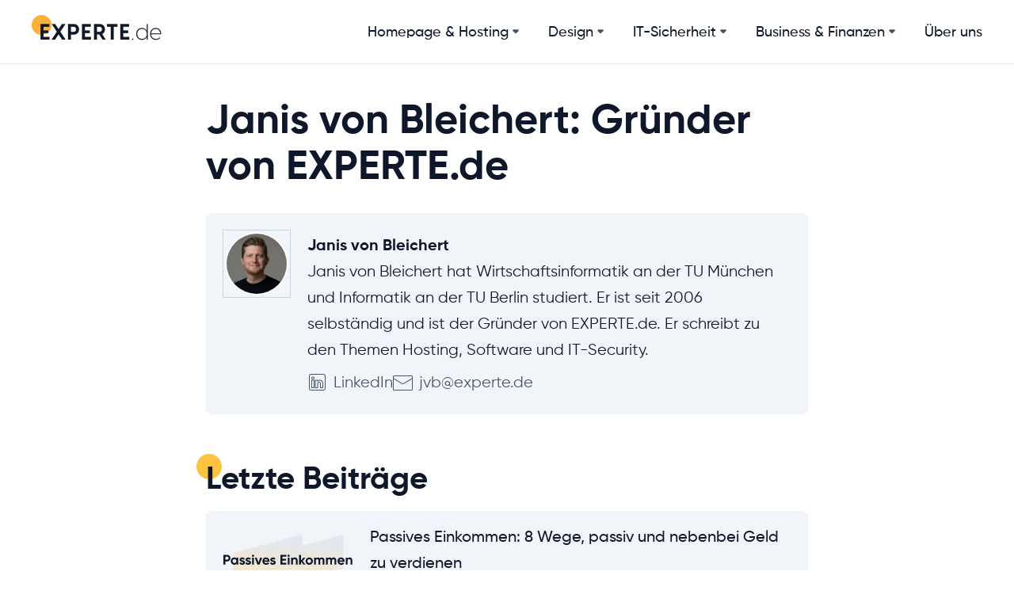

--- FILE ---
content_type: text/html; charset=utf-8
request_url: https://www.experte.de/autor/janis-von-bleichert
body_size: 26361
content:
<!DOCTYPE html><html lang="de" dir="ltr"><head>
  <meta charset="utf-8">
  <meta content="IE=edge" http-equiv="X-UA-Compatible">
  <meta content="width=device-width, initial-scale=1" name="viewport">
  <meta content="#161e2e" name="theme-color">
  <meta name="referrer" content="no-referrer-when-downgrade">
<link rel="stylesheet" href="/styles-YXHIOY4X.css"><link rel="preload" href="/assets/fonts/gilroy-regular.woff2" as="font" type="font/woff2" crossorigin=""><link rel="preload" href="/assets/fonts/gilroy-medium.woff2" as="font" type="font/woff2" crossorigin=""><link rel="preload" href="/assets/fonts/gilroy-bold.woff2" as="font" type="font/woff2" crossorigin=""><link rel="icon" type="image/png" sizes="180x180" href="/assets/favicons/www.experte.de/apple-touch-icon.png"><link rel="icon" type="image/png" sizes="32x32" href="/assets/favicons/www.experte.de/favicon-32x32.png"><link rel="icon" type="image/png" sizes="16x16" href="/assets/favicons/www.experte.de/favicon-16x16.png"><link rel="manifest" href="/assets/favicons/www.experte.de/site.webmanifest"><title>Janis von Bleichert: Gründer von EXPERTE.de | EXPERTE.de</title><meta property="og:title" content="Janis von Bleichert: Gründer von EXPERTE.de"><link rel="canonical" href="https://www.experte.de/autor/janis-von-bleichert"><link rel="alternate" hreflang="de" href="https://www.experte.de/autor/janis-von-bleichert"><link rel="alternate" hreflang="en" href="https://www.experte.com/author/janis-von-bleichert"><link rel="alternate" hreflang="fr" href="https://www.experte.com/fr/auteur/janis-von-bleichert"><link rel="alternate" hreflang="it" href="https://www.digitale.co/autore/janis-von-bleichert"><style ng-app-id="ng">.breadcrumb-divider[_ngcontent-ng-c2731770547]:after{content:" \203a"}</style><meta property="og:image" content="https://www.experte.de/assets/img/cover.png?text=Janis%20von%20Bleichert"></head>
<body><!--nghm--><script type="text/javascript" id="ng-event-dispatch-contract">(()=>{function p(t,n,r,o,e,i,f,m){return{eventType:t,event:n,targetElement:r,eic:o,timeStamp:e,eia:i,eirp:f,eiack:m}}function u(t){let n=[],r=e=>{n.push(e)};return{c:t,q:n,et:[],etc:[],d:r,h:e=>{r(p(e.type,e,e.target,t,Date.now()))}}}function s(t,n,r){for(let o=0;o<n.length;o++){let e=n[o];(r?t.etc:t.et).push(e),t.c.addEventListener(e,t.h,r)}}function c(t,n,r,o,e=window){let i=u(t);e._ejsas||(e._ejsas={}),e._ejsas[n]=i,s(i,r),s(i,o,!0)}window.__jsaction_bootstrap=c;})();
</script><script>window.__jsaction_bootstrap(document.body,"ng",["click","touchstart"],[]);</script>

<cms ng-version="19.2.0" ngh="17" ng-server-context="ssr"><div class="flex w-full flex-wrap justify-center"><menu class="w-full" ngh="6"><div class="flex w-full justify-center border-b border-neutral-200"><div class="max-w-container w-full xl:h-[80px] flex flex-wrap xl:flex-nowrap justify-between items-center"><a class="block flex-none -mt-1" href="/"><img srcset="https://www.experte.de/images/experte-logo.png?h=76" src="https://www.experte.de/images/experte-logo.png?h=38" width="165" height="38"></a><div class="xl:hidden h-[70px] flex items-center cursor-pointer"><div class="flex-none text-[40px]" jsaction="click:;">≡</div><!----><!----></div><nav class="xl:flex w-full xl:items-center xl:w-fit-content flex-col xl:flex-row font-medium text-[18px] xl:mt-0 mt-[20px] hidden"><div class="flex flex-wrap items-stretch justify-between rounded border-b border-neutral-100 group xl:border-0 xl:bg-white xl:pr-8 last:pr-0"><a class="block px-2 py-3 xl:p-0 xl:menu-link" href="/homepage" jsaction="click:;">Homepage &amp; Hosting</a><div class="grow flex justify-end items-center" jsaction="touchstart:;"><!----><svg width="10" height="6.25" viewBox="0 0 8 5" class="mr-3 fill-current text-neutral-600 xl:mx-1"><path d="M3.37496 4.025L1.14995 1.775C0.866621 1.49167 0.799955 1.16667 0.949955 0.8C1.09995 0.433334 1.38329 0.25 1.79996 0.25L6.22496 0.25C6.62496 0.25 6.90396 0.433334 7.06196 0.8C7.22062 1.16667 7.15829 1.49167 6.87496 1.775L4.64995 4.025C4.54995 4.10833 4.44996 4.175 4.34996 4.225C4.24996 4.275 4.13329 4.3 3.99996 4.3C3.88329 4.3 3.77496 4.275 3.67496 4.225C3.57496 4.175 3.47496 4.10833 3.37496 4.025Z"></path></svg><!----></div><!----><menu-item class="block w-full" ngh="1"><div class="hidden w-full justify-center xl:top-[50px] xl:left-0 xl:pt-4 bg-white xl:bg-transparent z-50 xl:absolute"><div class="bg-white border-neutral-200 max-w-[1200px] w-full mt-2 first:mt-0 flex items-start text-[18px] xl:text-[20px] leading-[28px] xl:leading-[32px] xl:rounded-lg xl:shadow-md xl:border xl:px-6 xl:pt-3 pb-3"><div class="w-full xl:w-fit-content flex-none mr-4 xl:max-h-[375px] xl:min-w-[313px] xl:overflow-y-auto vertical-scroll pr-4 relative"><a class="block mt-2 flex cursor-pointer items-center rounded-lg font-medium transition duration-500 xl:px-4 xl:py-2" href="/homepage-baukasten" jsaction="click:;"><div class="bg-neutral-50 rounded-full h-[40px] w-[40px] xl:h-[50px] xl:w-[50px] mr-[16px] flex justify-center items-center text-neutral-700"><svg-icon class="w-h-[20px] w-[20px] xl:h-[30px] xl:w-[30px]" ngh="0"><div class="fill-current svg-icon"><!--?xml version="1.0" encoding="utf-8"?-->
<svg xmlns="http://www.w3.org/2000/svg" viewBox="0 0 25 25">
  <g>
    <path d="M21.5 2h-19v0C1.67 2 1 2.67 1 3.5v18 0c0 .82.67 1.5 1.5 1.5h19v0c.82 0 1.5-.68 1.5-1.5v-18 0c0-.83-.68-1.5-1.5-1.5Zm.5 19.5v0c0 .27-.23.5-.5.5h-19v0c-.28 0-.5-.23-.5-.5v-18 0c0-.28.22-.5.5-.5h19v0c.27 0 .5.22.5.5Z"></path>
    <path d="M5 9h14V5H5Zm1-3h12v2H6Z"></path>
    <path d="M6 20h5v-9H6Zm1-8h3v7H7Z"></path>
    <path d="M13 18h5v-7h-5Zm1-6h3v5h-3Z"></path>
  </g>
</svg></div></svg-icon></div><span class="xl:shadow-none xl:hover:shadow-none">Homepage Baukästen</span></a><!----><!----><a class="block mt-2 flex cursor-pointer items-center rounded-lg font-medium transition duration-500 xl:px-4 xl:py-2" href="/online-shop" jsaction="click:;"><div class="bg-neutral-50 rounded-full h-[40px] w-[40px] xl:h-[50px] xl:w-[50px] mr-[16px] flex justify-center items-center text-neutral-700"><svg-icon class="w-h-[20px] w-[20px] xl:h-[30px] xl:w-[30px]" ngh="0"><div class="fill-current svg-icon"><!--?xml version="1.0" encoding="utf-8"?-->
<svg xmlns="http://www.w3.org/2000/svg" viewBox="0 0 25 25">
  <g>
    <path d="M24.9 6.2v-.001c-.1-.13-.25-.2-.4-.2H6v0c-.04-.01-.07 0-.1 0l-.73-2.9v-.001c-.18-.66-.77-1.11-1.45-1.11H.48v0c-.28 0-.5.22-.5.5 0 .27.22.5.5.5H3.72V2.98c.22-.01.41.14.48.36L8 18.6v0c.05.22.25.38.48.37h.03l.16-.02 -.65 1.29v0c-.13.24-.03.54.22.67 .06.03.14.05.22.05h12v0c.27 0 .5-.23.5-.5 0-.28-.23-.5-.5-.5H9.26l.55-1.1 11.677-.9v0c.21-.02.38-.17.44-.37l3-11 -.001-.001c.04-.15.01-.31-.09-.44Zm-3.79 10.828l-12.23.94L6.14 6.99h17.7Z"></path>
    <path d="M10 22a1 1 0 1 0 0 2 1 1 0 1 0 0-2Z"></path>
    <path d="M19 22a1 1 0 1 0 0 2 1 1 0 1 0 0-2Z"></path>
    <path d="M14.14 8.14v0c.19-.2.51-.2.7 0l3 3v0c.19.19.2.5.01.7 -.2.19-.51.2-.71.01 -.01-.01-.01-.01-.02-.02l-2.15-2.15v5.79 0c0 .27-.23.5-.5.5 -.28 0-.5-.23-.5-.5v-5.8l-2.15 2.14v0c-.2.19-.52.18-.71-.02 -.19-.2-.19-.51 0-.7Z"></path>
  </g>
</svg></div></svg-icon></div><span class="xl:shadow-none xl:hover:shadow-none">Shopsysteme</span></a><!----><!----><!----><!----><a class="block mt-2 flex cursor-pointer items-center rounded-lg font-medium transition duration-500 xl:px-4 xl:py-2" href="/wordpress-hosting" jsaction="click:;"><div class="bg-neutral-50 rounded-full h-[40px] w-[40px] xl:h-[50px] xl:w-[50px] mr-[16px] flex justify-center items-center text-neutral-700"><svg-icon class="w-h-[20px] w-[20px] xl:h-[30px] xl:w-[30px]" ngh="0"><div class="fill-current svg-icon"><!--?xml version="1.0" encoding="utf-8"?-->
<svg xmlns="http://www.w3.org/2000/svg" viewBox="0 0 512 512">
  <path d="M256 8C119.3 8 8 119.2 8 256c0 136.7 111.3 248 248 248s248-111.3 248-248C504 119.2 392.7 8 256 8zM33 256c0-32.3 6.9-63 19.3-90.7l106.4 291.4C84.3 420.5 33 344.2 33 256zm223 223c-21.9 0-43-3.2-63-9.1l66.9-194.4 68.5 187.8c.5 1.1 1 2.1 1.6 3.1-23.1 8.1-48 12.6-74 12.6zm30.7-327.5c13.4-.7 25.5-2.1 25.5-2.1 12-1.4 10.6-19.1-1.4-18.4 0 0-36.1 2.8-59.4 2.8-21.9 0-58.7-2.8-58.7-2.8-12-.7-13.4 17.7-1.4 18.4 0 0 11.4 1.4 23.4 2.1l34.7 95.2L200.6 393l-81.2-241.5c13.4-.7 25.5-2.1 25.5-2.1 12-1.4 10.6-19.1-1.4-18.4 0 0-36.1 2.8-59.4 2.8-4.2 0-9.1-.1-14.4-.3C109.6 73 178.1 33 256 33c58 0 110.9 22.2 150.6 58.5-1-.1-1.9-.2-2.9-.2-21.9 0-37.4 19.1-37.4 39.6 0 18.4 10.6 33.9 21.9 52.3 8.5 14.8 18.4 33.9 18.4 61.5 0 19.1-7.3 41.2-17 72.1l-22.2 74.3-80.7-239.6zm81.4 297.2l68.1-196.9c12.7-31.8 17-57.2 17-79.9 0-8.2-.5-15.8-1.5-22.9 17.4 31.8 27.3 68.2 27.3 107 0 82.3-44.6 154.1-110.9 192.7z" fill="currentColor"></path>
</svg></div></svg-icon></div><span class="xl:shadow-none xl:hover:shadow-none">WordPress Hosting</span></a><!----><!----><a class="block mt-2 flex cursor-pointer items-center rounded-lg font-medium transition duration-500 xl:px-4 xl:py-2" href="/webhosting" jsaction="click:;"><div class="bg-neutral-50 rounded-full h-[40px] w-[40px] xl:h-[50px] xl:w-[50px] mr-[16px] flex justify-center items-center text-neutral-700"><svg-icon class="w-h-[20px] w-[20px] xl:h-[30px] xl:w-[30px]" ngh="0"><div class="fill-current svg-icon"><!--?xml version="1.0" encoding="utf-8"?-->
<svg xmlns="http://www.w3.org/2000/svg" viewBox="0 0 25 25">
  <g fill="#353638">
    <path d="M23.5 3h-22v0C.67 3 0 3.67 0 4.5v18 0c0 .82.67 1.49 1.5 1.5h22v0c.82-.01 1.49-.68 1.5-1.5v-18 0c-.01-.83-.68-1.5-1.5-1.5ZM1 4.5v0c0-.28.22-.5.5-.5H8v3H1Zm23 18v0c0 .27-.23.5-.5.5h-22v0c-.28 0-.5-.23-.5-.5V8h23ZM24 7H9V4h14.5v0c.27 0 .5.22.5.5Z"></path>
    <path d="M2 5h1v1H2Z"></path>
    <path d="M4 5h1v1H4Z"></path>
    <path d="M6 5h1v1H6Z"></path>
  </g>
</svg></div></svg-icon></div><span class="xl:shadow-none xl:hover:shadow-none">Webhosting</span></a><!----><!----><a class="block mt-2 flex cursor-pointer items-center rounded-lg font-medium transition duration-500 xl:px-4 xl:py-2" href="/server/vps-vergleich" jsaction="click:;"><div class="bg-neutral-50 rounded-full h-[40px] w-[40px] xl:h-[50px] xl:w-[50px] mr-[16px] flex justify-center items-center text-neutral-700"><svg-icon class="w-h-[20px] w-[20px] xl:h-[30px] xl:w-[30px]" ngh="0"><div class="fill-current svg-icon"><!--?xml version="1.0" encoding="utf-8"?-->
<svg xmlns="http://www.w3.org/2000/svg" viewBox="0 0 25 25">
  <g fill="#353638">
    <path d="M18.5 21h-9v0c-.28 0-.5.22-.5.5 0 .27.22.5.5.5h9v0c.27 0 .5-.23.5-.5 0-.28-.23-.5-.5-.5Z"></path>
    <path d="M5.5 20v0c-.83 0-1.5.67-1.5 1.5 0 .82.67 1.5 1.5 1.5 .82 0 1.5-.68 1.5-1.5v0c0-.83-.68-1.5-1.5-1.5Zm0 2v0c-.28 0-.5-.23-.5-.5 0-.28.22-.5.5-.5 .27 0 .5.22.5.5v0c0 .27-.23.5-.5.5Z"></path>
    <path d="M9.5 16h9v0c.27 0 .5-.23.5-.5 0-.28-.23-.5-.5-.5h-9v0c-.28 0-.5.22-.5.5 0 .27.22.5.5.5Z"></path>
    <path d="M20.5 12h-18v0c-.83 0-1.5.67-1.5 1.5v10 0c0 .82.67 1.5 1.5 1.5h18v0c.82 0 1.5-.68 1.5-1.5v-10 0c0-.83-.68-1.5-1.5-1.5Zm-18 1h18v0c.27 0 .5.22.5.5V18H2v-4.5 0c0-.28.22-.5.5-.5Zm18 11h-18v0c-.28 0-.5-.23-.5-.5V19h19v4.5 0c0 .27-.23.5-.5.5Z"></path>
    <path d="M5.5 17v0c.82 0 1.5-.68 1.5-1.5 0-.83-.68-1.5-1.5-1.5 -.83 0-1.5.67-1.5 1.5v0c0 .82.67 1.5 1.5 1.5Zm0-2v0c.27 0 .5.22.5.5 0 .27-.23.5-.5.5 -.28 0-.5-.23-.5-.5v0c0-.28.22-.5.5-.5Z"></path>
    <path d="M9.5 10H15h0c1.65 0 3-1.34 3-3s-1.34-3.01-3-3.01c-.42-.01-.83.08-1.21.25l0-.001c-.7-2.39-3.19-3.75-5.57-3.06 -2.39.69-3.75 3.18-3.06 5.56 .55 1.91 2.32 3.23 4.32 3.23Zm0-8h0c1.55-.01 2.92 1.03 3.34 2.53v0c.15.53.7.83 1.23.68 .04-.02.08-.03.12-.05v0c1.01-.45 2.19.02 2.63 1.03 .44 1.01-.03 2.19-1.04 2.63 -.26.1-.53.16-.8.16h-5.5v0c-1.94 0-3.5-1.57-3.5-3.5 0-1.94 1.56-3.5 3.5-3.5Z"></path>
  </g>
</svg></div></svg-icon></div><span class="xl:shadow-none xl:hover:shadow-none">vServer / VPS</span></a><!----><!----><a class="block mt-2 flex cursor-pointer items-center rounded-lg font-medium transition duration-500 xl:px-4 xl:py-2" href="/domains" jsaction="click:;"><div class="bg-neutral-50 rounded-full h-[40px] w-[40px] xl:h-[50px] xl:w-[50px] mr-[16px] flex justify-center items-center text-neutral-700"><svg-icon class="w-h-[20px] w-[20px] xl:h-[30px] xl:w-[30px]" ngh="0"><div class="fill-current svg-icon"><!--?xml version="1.0" encoding="utf-8"?-->
<svg xmlns="http://www.w3.org/2000/svg" viewBox="0 0 25 25">
  <path d="M12.5 0v0C5.59 0 0 5.59 0 12.5 0 19.4 5.59 25 12.5 25 19.4 25 25 19.4 25 12.5v0C25 5.59 19.4 0 12.5 0Zm6.41 2.96c-.87 1.28-.24 3.42.73 4.39 .36.36.36 2.28-.19 4.11v-.001c-.37 1.15-1.61 1.79-2.77 1.42 -.76-.25-1.33-.88-1.49-1.66 -.14-.68-.85-4.1-1.86-5.1 -.68-.68-1.69-.37-2.67-.07 -1.11.34-1.87.52-2.33.06 -1.01-1.01-.92-2.88-.87-3.77 0-.09 0-.15 0-.22l0 0c3.67-1.8 8.03-1.5 11.42.79ZM.99 12.49l-.001 0c0-3.99 2.07-7.69 5.47-9.78 -.04 1.12 0 2.96 1.17 4.12 .92.92 2.26.51 3.33.18 .69-.22 1.41-.44 1.66-.19h0c.82 1.4 1.36 2.96 1.57 4.58v0c.35 1.73 2.04 2.84 3.77 2.49 1.14-.24 2.06-1.07 2.41-2.18 .46-1.561.84-4.21-.07-5.12V6.58c-.43-.49-.72-1.08-.82-1.72v0c-.11-.47-.05-.96.17-1.38l0 0c4.48 3.59 5.6 9.95 2.62 14.86v-.001c-.27-1.37-1.45-2.38-2.84-2.42 -1.17 0-2.06 1.25-2.91 2.46 -.68.95-1.45 2.03-2.1 2.03 -.96 0-2.13-1.07-2.51-3.1 -.54-2.856-1.91-3.88-4.58-3.4 -2.41.42-3.19 4.43-3.37 6.26h0C1.99 18.05.9 15.28.9 12.4Zm11.5 11.5v0c-2.78-.01-5.45-1.01-7.54-2.84l0-.001c.02-.06.03-.12.03-.17 0-1.53.79-5.69 2.58-6.01 2.11-.38 2.98.28 3.42 2.6 .43 2.3 1.86 3.9 3.49 3.9 1.16 0 2.05-1.26 2.9-2.47 .67-.96 1.44-2.04 2.09-2.04 1.66 0 2 1.97 2 2.5v0c0 .03.01.07.02.1h0c-2.18 2.77-5.51 4.38-9.03 4.39Z"></path>
</svg></div></svg-icon></div><span class="xl:shadow-none xl:hover:shadow-none">Domains</span></a><!----><!----><a class="block mt-2 flex cursor-pointer items-center rounded-lg font-medium transition duration-500 xl:px-4 xl:py-2" href="/homepage/tools" jsaction="click:;"><div class="bg-neutral-50 rounded-full h-[40px] w-[40px] xl:h-[50px] xl:w-[50px] mr-[16px] flex justify-center items-center text-neutral-700"><svg-icon class="w-h-[20px] w-[20px] xl:h-[30px] xl:w-[30px]" ngh="0"><div class="fill-current svg-icon"><!--?xml version="1.0" encoding="utf-8"?-->
<svg xmlns="http://www.w3.org/2000/svg" fill="none" stroke="currentColor" stroke-linecap="round" stroke-linejoin="round" stroke-width="1" viewBox="0 0 24 24">
  <path d="M14.7 6.3a1 1 0 0 0 0 1.4l1.6 1.6a1 1 0 0 0 1.4 0l3.77-3.77a6 6 0 0 1-7.94 7.94l-6.91 6.91a2.12 2.12 0 0 1-3-3l6.91-6.91a6 6 0 0 1 7.94-7.94l-3.76 3.76z"></path>
</svg></div></svg-icon></div><span class="xl:shadow-none xl:hover:shadow-none">Homepage Tools</span></a><!----><!----><!----></div><!----></div></div><!----></menu-item></div><!----><div class="flex flex-wrap items-stretch justify-between rounded border-b border-neutral-100 group xl:border-0 xl:bg-white xl:pr-8 last:pr-0"><a class="block px-2 py-3 xl:p-0 xl:menu-link" href="/design" jsaction="click:;">Design</a><div class="grow flex justify-end items-center" jsaction="touchstart:;"><!----><svg width="10" height="6.25" viewBox="0 0 8 5" class="mr-3 fill-current text-neutral-600 xl:mx-1"><path d="M3.37496 4.025L1.14995 1.775C0.866621 1.49167 0.799955 1.16667 0.949955 0.8C1.09995 0.433334 1.38329 0.25 1.79996 0.25L6.22496 0.25C6.62496 0.25 6.90396 0.433334 7.06196 0.8C7.22062 1.16667 7.15829 1.49167 6.87496 1.775L4.64995 4.025C4.54995 4.10833 4.44996 4.175 4.34996 4.225C4.24996 4.275 4.13329 4.3 3.99996 4.3C3.88329 4.3 3.77496 4.275 3.67496 4.225C3.57496 4.175 3.47496 4.10833 3.37496 4.025Z"></path></svg><!----></div><!----><menu-item class="block w-full" ngh="2"><div class="hidden w-full justify-center xl:top-[50px] xl:left-0 xl:pt-4 bg-white xl:bg-transparent z-50 xl:absolute"><div class="bg-white border-neutral-200 max-w-[1200px] w-full mt-2 first:mt-0 flex items-start text-[18px] xl:text-[20px] leading-[28px] xl:leading-[32px] xl:rounded-lg xl:shadow-md xl:border xl:px-6 xl:pt-3 pb-3"><div class="w-full xl:w-fit-content flex-none mr-4 xl:max-h-[375px] xl:min-w-[313px] xl:overflow-y-auto vertical-scroll pr-4 relative"><a class="block mt-2 flex cursor-pointer items-center rounded-lg font-medium transition duration-500 xl:px-4 xl:py-2" href="/online-design" jsaction="click:;"><div class="bg-neutral-50 rounded-full h-[40px] w-[40px] xl:h-[50px] xl:w-[50px] mr-[16px] flex justify-center items-center text-neutral-700"><svg-icon class="w-h-[20px] w-[20px] xl:h-[30px] xl:w-[30px]" ngh="0"><div class="fill-current svg-icon"><!--?xml version="1.0" encoding="utf-8"?-->
<svg xmlns="http://www.w3.org/2000/svg" viewBox="0 0 25 25">
  <g>
    <path d="M19.5 15v0c-.28 0-.5.22-.5.5v8 0c0 .27-.23.5-.5.5h-17v0c-.28 0-.5-.23-.5-.5v-17 0c0-.28.22-.5.5-.5h8v0c.27 0 .5-.23.5-.5 0-.28-.23-.5-.5-.5h-8v0C.67 5 0 5.67 0 6.5v17 0c0 .82.67 1.5 1.5 1.5h17v0c.82 0 1.5-.68 1.5-1.5v-8 0c0-.28-.23-.5-.5-.5Z"></path>
    <path d="M24.56 2.56L22.43.43l0 0c-.59-.59-1.54-.59-2.13 0L7.42 13.3v-.001c-.29.28-.44.66-.44 1.06v2.62 0c0 .55.44 1 1 1h2.62v0c.39-.01.77-.16 1.06-.44L24.53 4.65v0c.58-.59.58-1.54 0-2.13 -.01-.01-.01-.01-.01-.01ZM10.97 16.85v0c-.1.09-.23.14-.36.14H7.98v-2.63 0c-.01-.14.05-.27.14-.36L19.23 2.88l2.82 2.82ZM23.84 3.97l-1.07 1.06 -2.83-2.83L21 1.13v0c.19-.2.51-.2.7 0l2.12 2.12V3.25c.19.19.19.51 0 .7Z"></path>
  </g>
</svg></div></svg-icon></div><span class="xl:shadow-none xl:hover:shadow-none">Online Design</span></a><!----><!----><a class="block mt-2 flex cursor-pointer items-center rounded-lg font-medium transition duration-500 xl:px-4 xl:py-2" href="/logo-erstellen" jsaction="click:;"><div class="bg-neutral-50 rounded-full h-[40px] w-[40px] xl:h-[50px] xl:w-[50px] mr-[16px] flex justify-center items-center text-neutral-700"><svg-icon class="w-h-[20px] w-[20px] xl:h-[30px] xl:w-[30px]" ngh="0"><div class="fill-current svg-icon"><!--?xml version="1.0" encoding="utf-8"?-->
<svg xmlns="http://www.w3.org/2000/svg" viewBox="0 0 25 25">
  <path d="M24.56 2.56L22.43.43l0 0c-.59-.59-1.54-.59-2.13 0L12.42 8.3h-.001c-.29.28-.44.66-.44 1.061v2.62 0c0 .55.44 1 1 1h2.62 0c.39-.01.77-.16 1.06-.44l7.87-7.88V4.66c.58-.59.58-1.54 0-2.13 -.01-.01-.01-.01-.01-.01Zm-8.59 9.293v0c-.1.09-.23.14-.36.14h-2.63v-2.63 -.001c-.01-.14.05-.27.14-.36l6.11-6.12 2.82 2.82Zm7.87-7.88l-1.07 1.061 -2.83-2.83L21 1.13v0c.19-.2.51-.2.7 0l2.12 2.12V3.25c.19.19.19.51 0 .7ZM12.19 15.08v0c-1.13.64-2.42.95-3.72.91v0c-.48-.02-.94-.16-1.34-.41v0c1.04-1.13 1.69-2.57 1.83-4.1v-.001c.06-1.32-.96-2.44-2.28-2.5 -.08-.01-.15-.01-.23 0v0c-1.3-.09-2.42.88-2.5 2.17 -.01.1-.01.21 0 .32H3.94c-.03 1.56.57 3.07 1.66 4.19H5.6c-1.37 1.39-3.22 2.22-5.17 2.3v0c-.28 0-.5.22-.5.5 0 .27.22.5.5.5h0c2.25-.09 4.39-1.04 5.96-2.66h0c.6.4 1.3.63 2.03.65h0c1.5.05 2.99-.33 4.28-1.1v0c.22-.16.28-.48.12-.7 -.16-.23-.48-.29-.7-.13Zm-5.856-.13v0c-.9-.93-1.39-2.18-1.36-3.47H4.97c-.09-.75.45-1.42 1.2-1.5 .09-.02.19-.02.29 0h0c.76-.07 1.43.51 1.5 1.28 0 .07 0 .14 0 .21v0c-.17 1.3-.74 2.51-1.65 3.46Z"></path>
</svg></div></svg-icon></div><span class="xl:shadow-none xl:hover:shadow-none">Logo erstellen</span></a><!----><!----><a class="block mt-2 flex cursor-pointer items-center rounded-lg font-medium transition duration-500 xl:px-4 xl:py-2" href="/stockfotos" jsaction="click:;"><div class="bg-neutral-50 rounded-full h-[40px] w-[40px] xl:h-[50px] xl:w-[50px] mr-[16px] flex justify-center items-center text-neutral-700"><svg-icon class="w-h-[20px] w-[20px] xl:h-[30px] xl:w-[30px]" ngh="0"><div class="fill-current svg-icon"><!--?xml version="1.0" encoding="utf-8"?-->
<svg xmlns="http://www.w3.org/2000/svg" viewBox="0 0 25 25">
  <g>
    <path d="M5 7v0c1.1 0 2-.9 2-2 0-1.11-.9-2-2-2 -1.11 0-2 .89-2 2v0c0 1.1.89 2 2 2Zm0-3v0c.55 0 1 .44 1 1 0 .55-.45 1-1 1 -.56 0-1-.45-1-1v0c0-.56.44-1 1-1Z"></path>
    <path d="M23.5 3H22V1.5v0c0-.83-.68-1.5-1.5-1.5h-19v0C.67 0 0 .67 0 1.5v19 0c0 .82.67 1.5 1.5 1.5H3v1.5 0c0 .82.67 1.5 1.5 1.5h19v0c.82 0 1.5-.68 1.5-1.5v-19 0c0-.83-.68-1.5-1.5-1.5ZM1 16.22l5.485-5.03 5.8 5.807H.99Zm12.35.42l-3.4-3.4 5.5-5.5 5.54 6.92v2.324h-7.5v0c0-.14-.06-.27-.15-.36ZM1.49.99h19v0c.27 0 .5.22.5.5v11.574L15.88 6.678v0c-.09-.12-.23-.18-.37-.19v0c-.15-.01-.28.04-.39.14l-5.9 5.9 -2.4-2.4v0c-.19-.19-.5-.2-.7-.02L.96 14.838V1.47v0c0-.28.22-.5.5-.5Zm-.5 19.5v-2.5h20v2.5 0c0 .27-.23.5-.5.5h-19v0c-.28 0-.5-.23-.5-.5Zm23 3v0c0 .27-.23.5-.5.5h-19v0c-.28 0-.5-.23-.5-.5v-1.5h16.5v0c.82 0 1.5-.68 1.5-1.5V3.99h1.5v0c.27 0 .5.22.5.5Z"></path>
  </g>
</svg></div></svg-icon></div><span class="xl:shadow-none xl:hover:shadow-none">Stockfoto Anbieter</span></a><!----><!----><a class="block mt-2 flex cursor-pointer items-center rounded-lg font-medium transition duration-500 xl:px-4 xl:py-2" href="/design/tools" jsaction="click:;"><div class="bg-neutral-50 rounded-full h-[40px] w-[40px] xl:h-[50px] xl:w-[50px] mr-[16px] flex justify-center items-center text-neutral-700"><svg-icon class="w-h-[20px] w-[20px] xl:h-[30px] xl:w-[30px]" ngh="0"><div class="fill-current svg-icon"><!--?xml version="1.0" encoding="utf-8"?-->
<svg xmlns="http://www.w3.org/2000/svg" fill="none" stroke="currentColor" stroke-linecap="round" stroke-linejoin="round" stroke-width="1" viewBox="0 0 24 24">
  <path d="M14.7 6.3a1 1 0 0 0 0 1.4l1.6 1.6a1 1 0 0 0 1.4 0l3.77-3.77a6 6 0 0 1-7.94 7.94l-6.91 6.91a2.12 2.12 0 0 1-3-3l6.91-6.91a6 6 0 0 1 7.94-7.94l-3.76 3.76z"></path>
</svg></div></svg-icon></div><span class="xl:shadow-none xl:hover:shadow-none">Design Tools</span></a><!----><!----><!----></div><!----></div></div><!----></menu-item></div><!----><div class="flex flex-wrap items-stretch justify-between rounded border-b border-neutral-100 group xl:border-0 xl:bg-white xl:pr-8 last:pr-0"><a class="block px-2 py-3 xl:p-0 xl:menu-link" href="/it-sicherheit" jsaction="click:;">IT-Sicherheit</a><div class="grow flex justify-end items-center" jsaction="touchstart:;"><!----><svg width="10" height="6.25" viewBox="0 0 8 5" class="mr-3 fill-current text-neutral-600 xl:mx-1"><path d="M3.37496 4.025L1.14995 1.775C0.866621 1.49167 0.799955 1.16667 0.949955 0.8C1.09995 0.433334 1.38329 0.25 1.79996 0.25L6.22496 0.25C6.62496 0.25 6.90396 0.433334 7.06196 0.8C7.22062 1.16667 7.15829 1.49167 6.87496 1.775L4.64995 4.025C4.54995 4.10833 4.44996 4.175 4.34996 4.225C4.24996 4.275 4.13329 4.3 3.99996 4.3C3.88329 4.3 3.77496 4.275 3.67496 4.225C3.57496 4.175 3.47496 4.10833 3.37496 4.025Z"></path></svg><!----></div><!----><menu-item class="block w-full" ngh="3"><div class="hidden w-full justify-center xl:top-[50px] xl:left-0 xl:pt-4 bg-white xl:bg-transparent z-50 xl:absolute"><div class="bg-white border-neutral-200 max-w-[1200px] w-full mt-2 first:mt-0 flex items-start text-[18px] xl:text-[20px] leading-[28px] xl:leading-[32px] xl:rounded-lg xl:shadow-md xl:border xl:px-6 xl:pt-3 pb-3"><div class="w-full xl:w-fit-content flex-none mr-4 xl:max-h-[375px] xl:min-w-[313px] xl:overflow-y-auto vertical-scroll pr-4 relative"><a class="block mt-2 flex cursor-pointer items-center rounded-lg font-medium transition duration-500 xl:px-4 xl:py-2" href="/antivirus" jsaction="click:;"><div class="bg-neutral-50 rounded-full h-[40px] w-[40px] xl:h-[50px] xl:w-[50px] mr-[16px] flex justify-center items-center text-neutral-700"><svg-icon class="w-h-[20px] w-[20px] xl:h-[30px] xl:w-[30px]" ngh="0"><div class="fill-current svg-icon"><!--?xml version="1.0" encoding="utf-8"?-->
<svg xmlns="http://www.w3.org/2000/svg" viewBox="0 0 25 25">
  <g fill="#353638">
    <path d="M2 0v11c0 4.625 5.43 12 10.5 12C17.56 23 23 15.625 23 11V0Zm20 11c0 4.24-5.19 11-9.5 11C8.18 22 3 15.24 3 11V1h19Z"></path>
    <path d="M12.5 20v0c.27 0 .5-.23.5-.5 0-.28-.23-.5-.5-.5C9.54 19 6 14.39 6 11.5V4h4.5v0c.27 0 .5-.23.5-.5 0-.28-.23-.5-.5-.5h-5v0c-.28 0-.5.22-.5.5v8c0 3.43 3.95 8.5 7.5 8.5Z"></path>
  </g>
</svg></div></svg-icon></div><span class="xl:shadow-none xl:hover:shadow-none">Antivirus Software</span></a><!----><!----><a class="block mt-2 flex cursor-pointer items-center rounded-lg font-medium transition duration-500 xl:px-4 xl:py-2" href="/vpn" jsaction="click:;"><div class="bg-neutral-50 rounded-full h-[40px] w-[40px] xl:h-[50px] xl:w-[50px] mr-[16px] flex justify-center items-center text-neutral-700"><svg-icon class="w-h-[20px] w-[20px] xl:h-[30px] xl:w-[30px]" ngh="0"><div class="fill-current svg-icon"><!--?xml version="1.0" encoding="utf-8"?-->
<svg xmlns="http://www.w3.org/2000/svg" viewBox="0 0 25 25">
  <path d="M11.46 15.824l4.67-4.68v0c.19-.2.51-.19.7.01 .18.19.18.5 0 .69l-5 5v0c-.19.18-.48.19-.68.03l-3-2H8.14c-.22-.18-.25-.5-.07-.71 .17-.22.49-.25.7-.07 0 0 0 0 0 0Zm13.39-2.99v0c-.19.2-.51.21-.71.03 -.01-.01-.01-.01-.01-.01l-2.17-1.99V21.47v0c0 .82-.68 1.5-1.5 1.5h-16v0c-.83 0-1.5-.68-1.5-1.5V10.85L.79 12.83h0c-.21.18-.52.17-.71-.04 -.19-.21-.18-.52.03-.71l12-11v0c.19-.18.48-.18.67-.001l12 11v0c.2.18.21.5.03.7Zm-3.84-2.84L12.47 2.17 3.93 9.994h.03v11.5 0c0 .27.22.5.5.5h16v0c.27 0 .5-.23.5-.5v-11.5Z"></path>
</svg></div></svg-icon></div><span class="xl:shadow-none xl:hover:shadow-none">VPN Anbieter</span></a><!----><!----><a class="block mt-2 flex cursor-pointer items-center rounded-lg font-medium transition duration-500 xl:px-4 xl:py-2" href="/cloud-speicher" jsaction="click:;"><div class="bg-neutral-50 rounded-full h-[40px] w-[40px] xl:h-[50px] xl:w-[50px] mr-[16px] flex justify-center items-center text-neutral-700"><svg-icon class="w-h-[20px] w-[20px] xl:h-[30px] xl:w-[30px]" ngh="0"><div class="fill-current svg-icon"><!--?xml version="1.0" encoding="utf-8"?-->
<svg xmlns="http://www.w3.org/2000/svg" viewBox="0 0 25 25">
  <g>
    <path d="M16.85 14.14l-4-4v0c-.2-.2-.52-.2-.71 0l-4 4v0c-.2.19-.19.51.01.7 .19.18.5.18.69 0l3.14-3.15v11.79 0c0 .27.22.5.5.5 .27 0 .5-.23.5-.5v-11.8l3.14 3.14v0c.19.19.51.18.7-.02 .18-.2.18-.51 0-.7Z"></path>
    <path d="M19.92 6.07l0-.001c-.63-3.59-3.79-6.18-7.43-6.08v0c-3.65-.1-6.81 2.49-7.43 6.07v-.001c-3.28.51-5.52 3.57-5.01 6.84 .45 2.92 2.97 5.07 5.92 5.07h1.5v0c.27 0 .5-.23.5-.5 0-.28-.23-.5-.5-.5h-1.5v0c-2.76 0-5-2.24-5.01-5 -.01-2.47 1.79-4.57 4.22-4.95l.73-.12 .1-.74L6 6.15c.56-3.1 3.29-5.31 6.43-5.22v0c3.14-.1 5.87 2.12 6.43 5.21l.1.73 .73.11v0c2.72.42 4.59 2.98 4.16 5.7 -.38 2.43-2.48 4.22-4.94 4.22h-1.5v0c-.28 0-.5.22-.5.5 0 .27.22.5.5.5h1.5v0c3.31 0 5.99-2.69 5.99-6 0-2.96-2.16-5.48-5.08-5.93Z"></path>
  </g>
</svg></div></svg-icon></div><span class="xl:shadow-none xl:hover:shadow-none">Cloud Speicher</span></a><!----><!----><a class="block mt-2 flex cursor-pointer items-center rounded-lg font-medium transition duration-500 xl:px-4 xl:py-2" href="/cloud-backup" jsaction="click:;"><div class="bg-neutral-50 rounded-full h-[40px] w-[40px] xl:h-[50px] xl:w-[50px] mr-[16px] flex justify-center items-center text-neutral-700"><svg-icon class="w-h-[20px] w-[20px] xl:h-[30px] xl:w-[30px]" ngh="0"><div class="fill-current svg-icon"><!--?xml version="1.0" encoding="utf-8"?-->
<svg xmlns="http://www.w3.org/2000/svg" viewBox="0 0 25 25">
  <g fill="#353638">
    <path d="M18.5 21h-9v0c-.28 0-.5.22-.5.5 0 .27.22.5.5.5h9v0c.27 0 .5-.23.5-.5 0-.28-.23-.5-.5-.5Z"></path>
    <path d="M5.5 20v0c-.83 0-1.5.67-1.5 1.5 0 .82.67 1.5 1.5 1.5 .82 0 1.5-.68 1.5-1.5v0c0-.83-.68-1.5-1.5-1.5Zm0 2v0c-.28 0-.5-.23-.5-.5 0-.28.22-.5.5-.5 .27 0 .5.22.5.5v0c0 .27-.23.5-.5.5Z"></path>
    <path d="M9.5 16h9v0c.27 0 .5-.23.5-.5 0-.28-.23-.5-.5-.5h-9v0c-.28 0-.5.22-.5.5 0 .27.22.5.5.5Z"></path>
    <path d="M20.5 12h-18v0c-.83 0-1.5.67-1.5 1.5v10 0c0 .82.67 1.5 1.5 1.5h18v0c.82 0 1.5-.68 1.5-1.5v-10 0c0-.83-.68-1.5-1.5-1.5Zm-18 1h18v0c.27 0 .5.22.5.5V18H2v-4.5 0c0-.28.22-.5.5-.5Zm18 11h-18v0c-.28 0-.5-.23-.5-.5V19h19v4.5 0c0 .27-.23.5-.5.5Z"></path>
    <path d="M5.5 17v0c.82 0 1.5-.68 1.5-1.5 0-.83-.68-1.5-1.5-1.5 -.83 0-1.5.67-1.5 1.5v0c0 .82.67 1.5 1.5 1.5Zm0-2v0c.27 0 .5.22.5.5 0 .27-.23.5-.5.5 -.28 0-.5-.23-.5-.5v0c0-.28.22-.5.5-.5Z"></path>
    <path d="M9.5 10H15h0c1.65 0 3-1.34 3-3s-1.34-3.01-3-3.01c-.42-.01-.83.08-1.21.25l0-.001c-.7-2.39-3.19-3.75-5.57-3.06 -2.39.69-3.75 3.18-3.06 5.56 .55 1.91 2.32 3.23 4.32 3.23Zm0-8h0c1.55-.01 2.92 1.03 3.34 2.53v0c.15.53.7.83 1.23.68 .04-.02.08-.03.12-.05v0c1.01-.45 2.19.02 2.63 1.03 .44 1.01-.03 2.19-1.04 2.63 -.26.1-.53.16-.8.16h-5.5v0c-1.94 0-3.5-1.57-3.5-3.5 0-1.94 1.56-3.5 3.5-3.5Z"></path>
  </g>
</svg></div></svg-icon></div><span class="xl:shadow-none xl:hover:shadow-none">Cloud Backup</span></a><!----><!----><!----><!----><a class="block mt-2 flex cursor-pointer items-center rounded-lg font-medium transition duration-500 xl:px-4 xl:py-2" href="/passwort-manager" jsaction="click:;"><div class="bg-neutral-50 rounded-full h-[40px] w-[40px] xl:h-[50px] xl:w-[50px] mr-[16px] flex justify-center items-center text-neutral-700"><svg-icon class="w-h-[20px] w-[20px] xl:h-[30px] xl:w-[30px]" ngh="0"><div class="fill-current svg-icon"><!--?xml version="1.0" encoding="utf-8"?-->
<svg xmlns="http://www.w3.org/2000/svg" viewBox="0 0 25 25">
  <path d="M20.5 10H19V5.5v0C19 2.46 16.53 0 13.5 0 10.46 0 8 2.46 8 5.5V10H6.5v0c-.83 0-1.5.67-1.5 1.5v12 0c0 .82.67 1.5 1.5 1.5h14v0c.82 0 1.5-.68 1.5-1.5v-12 0c0-.83-.68-1.5-1.5-1.5ZM9 5.5v0C9 3.01 11.01 1 13.5 1 15.98 1 18 3.01 18 5.5V10H9Zm12 18v0c-.01.27-.23.49-.5.5h-14v0c-.28-.01-.5-.23-.5-.5v-12 0c0-.28.22-.5.5-.5h14 0c.27 0 .49.22.5.5ZM13.5 14h-.001c-.24 0-.47.03-.69.09v0c-.82.22-1.46.84-1.7 1.65v-.001c-.31.95-.01 1.99.75 2.64l-.85 1.95v0c-.09.26.05.54.31.63 .05.01.1.02.15.02h4v0c.27-.01.49-.23.49-.51 -.01-.06-.01-.11-.03-.16l-.85-1.96h0c1.04-.9 1.16-2.47.27-3.52 -.48-.56-1.18-.88-1.91-.88Zm1.3 6h-2.62l.83-1.94 -.51-.44v0c-.47-.4-.65-1.03-.46-1.6h0c.14-.48.52-.84.99-.97v0c.13-.04.28-.06.42-.06h-.001c.82 0 1.49.67 1.5 1.5v0c-.01.43-.2.84-.53 1.12l-.51.43Z"></path>
</svg></div></svg-icon></div><span class="xl:shadow-none xl:hover:shadow-none">Passwort Manager</span></a><!----><!----><a class="block mt-2 flex cursor-pointer items-center rounded-lg font-medium transition duration-500 xl:px-4 xl:py-2" href="/it-sicherheit/tools" jsaction="click:;"><div class="bg-neutral-50 rounded-full h-[40px] w-[40px] xl:h-[50px] xl:w-[50px] mr-[16px] flex justify-center items-center text-neutral-700"><svg-icon class="w-h-[20px] w-[20px] xl:h-[30px] xl:w-[30px]" ngh="0"><div class="fill-current svg-icon"><!--?xml version="1.0" encoding="utf-8"?-->
<svg xmlns="http://www.w3.org/2000/svg" fill="none" stroke="currentColor" stroke-linecap="round" stroke-linejoin="round" stroke-width="1" viewBox="0 0 24 24">
  <path d="M14.7 6.3a1 1 0 0 0 0 1.4l1.6 1.6a1 1 0 0 0 1.4 0l3.77-3.77a6 6 0 0 1-7.94 7.94l-6.91 6.91a2.12 2.12 0 0 1-3-3l6.91-6.91a6 6 0 0 1 7.94-7.94l-3.76 3.76z"></path>
</svg></div></svg-icon></div><span class="xl:shadow-none xl:hover:shadow-none">Security Tools</span></a><!----><!----><!----><!----><!----></div><!----></div></div><!----></menu-item></div><!----><div class="flex flex-wrap items-stretch justify-between rounded border-b border-neutral-100 group xl:border-0 xl:bg-white xl:pr-8 last:pr-0"><a class="block px-2 py-3 xl:p-0 xl:menu-link" href="/business" jsaction="click:;">Business &amp; Finanzen</a><div class="grow flex justify-end items-center" jsaction="touchstart:;"><!----><svg width="10" height="6.25" viewBox="0 0 8 5" class="mr-3 fill-current text-neutral-600 xl:mx-1"><path d="M3.37496 4.025L1.14995 1.775C0.866621 1.49167 0.799955 1.16667 0.949955 0.8C1.09995 0.433334 1.38329 0.25 1.79996 0.25L6.22496 0.25C6.62496 0.25 6.90396 0.433334 7.06196 0.8C7.22062 1.16667 7.15829 1.49167 6.87496 1.775L4.64995 4.025C4.54995 4.10833 4.44996 4.175 4.34996 4.225C4.24996 4.275 4.13329 4.3 3.99996 4.3C3.88329 4.3 3.77496 4.275 3.67496 4.225C3.57496 4.175 3.47496 4.10833 3.37496 4.025Z"></path></svg><!----></div><!----><menu-item class="block w-full" ngh="4"><div class="hidden w-full justify-center xl:top-[50px] xl:left-0 xl:pt-4 bg-white xl:bg-transparent z-50 xl:absolute"><div class="bg-white border-neutral-200 max-w-[1200px] w-full mt-2 first:mt-0 flex items-start text-[18px] xl:text-[20px] leading-[28px] xl:leading-[32px] xl:rounded-lg xl:shadow-md xl:border xl:px-6 xl:pt-3 pb-3"><div class="w-full xl:w-fit-content flex-none mr-4 xl:max-h-[375px] xl:min-w-[313px] xl:overflow-y-auto vertical-scroll pr-4 relative"><a class="block mt-2 flex cursor-pointer items-center rounded-lg font-medium transition duration-500 xl:px-4 xl:py-2" href="/geschaeftskonto" jsaction="click:;"><div class="bg-neutral-50 rounded-full h-[40px] w-[40px] xl:h-[50px] xl:w-[50px] mr-[16px] flex justify-center items-center text-neutral-700"><svg-icon class="w-h-[20px] w-[20px] xl:h-[30px] xl:w-[30px]" ngh="0"><div class="fill-current svg-icon"><!--?xml version="1.0" encoding="utf-8"?-->
<svg xmlns="http://www.w3.org/2000/svg" viewBox="0 0 25 25">
  <g>
    <path d="M23.5 3h-22v0C.67 3 0 3.67 0 4.5v17 0c0 .82.67 1.5 1.5 1.5h22v0c.82 0 1.5-.68 1.5-1.5v-17 0c0-.83-.68-1.5-1.5-1.5Zm.5 18.5v0c0 .27-.23.5-.5.5h-22v0c-.28 0-.5-.23-.5-.5V12h23ZM24 11H1V8h23ZM1 7V4.5v0c0-.28.22-.5.5-.5h22v0c.27 0 .5.22.5.5V7Z"></path>
    <path d="M3.5 19h4v0c.27 0 .5-.23.5-.5 0-.28-.23-.5-.5-.5h-4v0c-.28 0-.5.22-.5.5 0 .27.22.5.5.5Z"></path>
  </g>
</svg></div></svg-icon></div><span class="xl:shadow-none xl:hover:shadow-none">Geschäftskonto</span></a><!----><!----><a class="block mt-2 flex cursor-pointer items-center rounded-lg font-medium transition duration-500 xl:px-4 xl:py-2" href="/buchhaltung/rechnungssoftware" jsaction="click:;"><div class="bg-neutral-50 rounded-full h-[40px] w-[40px] xl:h-[50px] xl:w-[50px] mr-[16px] flex justify-center items-center text-neutral-700"><svg-icon class="w-h-[20px] w-[20px] xl:h-[30px] xl:w-[30px]" ngh="0"><div class="fill-current svg-icon"><!--?xml version="1.0" encoding="utf-8"?-->
<svg xmlns="http://www.w3.org/2000/svg" viewBox="0 0 25 25">
  <g>
    <path d="M20.5 0h-16v0C3.67 0 3 .67 3 1.5v23 0c0 .27.22.49.5.49 .09-.01.19-.03.27-.09l2.72-1.82 2.72 1.81v0c.16.11.38.11.55 0l2.72-1.82 2.72 1.81v0c.16.11.38.11.55 0l2.72-1.82 2.72 1.81v0c.22.15.54.09.69-.14 .05-.09.08-.18.08-.28v-23 0c0-.83-.68-1.5-1.5-1.5Zm.5 23.566l-2.23-1.49v0c-.17-.12-.39-.12-.56 0l-2.73 1.81 -2.73-1.82v0c-.17-.12-.39-.12-.56 0l-2.73 1.81 -2.723-1.82H6.73c-.17-.12-.39-.12-.56 0l-2.23 1.48V1.47v0c0-.28.22-.5.5-.5h16v0c.27 0 .5.22.5.5Z"></path>
    <path d="M18 4H7v0c-.56 0-1 .44-1 1v3 0c0 .55.44 1 1 1h11v0c.55 0 1-.45 1-1V5v0c0-.56-.45-1-1-1Zm0 4H7V5h11Z"></path>
    <path d="M13.5 12h-7v0c-.28 0-.5.22-.5.5 0 .27.22.5.5.5h7v0c.27 0 .5-.23.5-.5 0-.28-.23-.5-.5-.5Z"></path>
    <path d="M18.5 12h-2v0c-.28 0-.5.22-.5.5 0 .27.22.5.5.5h2v0c.27 0 .5-.23.5-.5 0-.28-.23-.5-.5-.5Z"></path>
    <path d="M13.5 15h-7v0c-.28 0-.5.22-.5.5 0 .27.22.5.5.5h7v0c.27 0 .5-.23.5-.5 0-.28-.23-.5-.5-.5Z"></path>
    <path d="M18.5 15h-2v0c-.28 0-.5.22-.5.5 0 .27.22.5.5.5h2v0c.27 0 .5-.23.5-.5 0-.28-.23-.5-.5-.5Z"></path>
    <path d="M13.5 18h-7v0c-.28 0-.5.22-.5.5 0 .27.22.5.5.5h7v0c.27 0 .5-.23.5-.5 0-.28-.23-.5-.5-.5Z"></path>
    <path d="M18.5 18h-2v0c-.28 0-.5.22-.5.5 0 .27.22.5.5.5h2v0c.27 0 .5-.23.5-.5 0-.28-.23-.5-.5-.5Z"></path>
  </g>
</svg></div></svg-icon></div><span class="xl:shadow-none xl:hover:shadow-none">Rechnungssoftware</span></a><!----><!----><a class="block mt-2 flex cursor-pointer items-center rounded-lg font-medium transition duration-500 xl:px-4 xl:py-2" href="/buchhaltung/buchhaltungssoftware" jsaction="click:;"><div class="bg-neutral-50 rounded-full h-[40px] w-[40px] xl:h-[50px] xl:w-[50px] mr-[16px] flex justify-center items-center text-neutral-700"><svg-icon class="w-h-[20px] w-[20px] xl:h-[30px] xl:w-[30px]" ngh="0"><div class="fill-current svg-icon"><!--?xml version="1.0" encoding="utf-8"?-->
<svg xmlns="http://www.w3.org/2000/svg" viewBox="0 0 25 25">
  <g>
    <path d="M17.1 17.1l4.24 4.24v0c1.88-1.89 3.11-4.33 3.5-6.968l-5.93-.9v0c-.21 1.37-.85 2.64-1.83 3.62Zm6.57-1.9h-.001c-.41 1.72-1.22 3.33-2.36 4.69l-2.85-2.85v0c.55-.74.97-1.57 1.22-2.46Z"></path>
    <path d="M14.488.17l-.96 5.917v0c3.14.5 5.46 3.22 5.46 6.41v0h6v0 -.001c-.01-6.14-4.46-11.36-10.52-12.33Zm5.44 11.327v0c-.39-2.92-2.45-5.34-5.27-6.18l.64-3.965v0c4.75 1.17 8.23 5.25 8.648 10.14Z"></path>
    <path d="M12.5 19v0C8.91 19 6 16.08 6 12.5 6 8.91 8.91 6 12.5 6V0v0C5.59-.01-.01 5.58-.02 12.48c-.01 6.9 5.58 12.5 12.48 12.51 2.58 0 5.1-.8 7.21-2.29l-3.46-4.9v0c-1.1.77-2.4 1.18-3.74 1.18Zm0 5v0C6.14 24 .99 18.85.99 12.5 .98 6.53 5.55 1.55 11.49 1.03v4.02l-.001-.001c-4.11.54-6.99 4.32-6.44 8.42 .54 4.1 4.32 6.98 8.42 6.43 .86-.12 1.69-.38 2.46-.79l2.31 3.28h-.001c-1.76 1.02-3.75 1.56-5.78 1.561Z"></path>
  </g>
</svg></div></svg-icon></div><span class="xl:shadow-none xl:hover:shadow-none">Buchhaltungssoftware</span></a><!----><!----><a class="block mt-2 flex cursor-pointer items-center rounded-lg font-medium transition duration-500 xl:px-4 xl:py-2" href="/email-marketing" jsaction="click:;"><div class="bg-neutral-50 rounded-full h-[40px] w-[40px] xl:h-[50px] xl:w-[50px] mr-[16px] flex justify-center items-center text-neutral-700"><svg-icon class="w-h-[20px] w-[20px] xl:h-[30px] xl:w-[30px]" ngh="0"><div class="fill-current svg-icon"><!--?xml version="1.0" encoding="utf-8"?-->
<svg xmlns="http://www.w3.org/2000/svg" viewBox="0 0 25 25">
  <path d="M23.5 4h-22v0C.67 4 0 4.67 0 5.5v16 0c0 .82.67 1.5 1.5 1.5h22v0c.82 0 1.5-.68 1.5-1.5v-16 0c0-.83-.68-1.5-1.5-1.5ZM1 5.5v0c0-.28.22-.5.5-.5h22v0c.27 0 .5.22.5.5v1.93l-10.99 6.51v0c-.32.18-.71.18-1.02 0L.99 7.427Zm23 16v0c0 .27-.23.5-.5.5h-22v0c-.28 0-.5-.23-.5-.5V8.594l10.48 6.211v0c.62.37 1.41.37 2.03 0l10.481-6.211Z"></path>
</svg></div></svg-icon></div><span class="xl:shadow-none xl:hover:shadow-none">E-Mail Marketing</span></a><!----><!----><a class="block mt-2 flex cursor-pointer items-center rounded-lg font-medium transition duration-500 xl:px-4 xl:py-2" href="/projektmanagement/projektmanagement-software" jsaction="click:;"><div class="bg-neutral-50 rounded-full h-[40px] w-[40px] xl:h-[50px] xl:w-[50px] mr-[16px] flex justify-center items-center text-neutral-700"><svg-icon class="w-h-[20px] w-[20px] xl:h-[30px] xl:w-[30px]" ngh="0"><div class="fill-current svg-icon"><!--?xml version="1.0" encoding="utf-8"?-->
<svg xmlns="http://www.w3.org/2000/svg" viewBox="0 0 25 25">
  <g>
    <path d="M23.5 1h-15v0C7.67 1 7 1.67 7 2.5v20 0c0 .82.67 1.5 1.5 1.5h15v0c.82 0 1.5-.68 1.5-1.5v-20 0c0-.83-.68-1.5-1.5-1.5Zm.5 21.5v0c0 .27-.23.5-.5.5h-15v0c-.28 0-.5-.23-.5-.5v-20 0c0-.28.22-.5.5-.5h15v0c.27 0 .5.22.5.5Z"></path>
    <path d="M21.5 7h-6v0c-.28 0-.5.22-.5.5 0 .27.22.5.5.5h6v0c.27 0 .5-.23.5-.5 0-.28-.23-.5-.5-.5Z"></path>
    <path d="M13.14 6.146l-1.65 1.64 -.65-.65v0c-.2-.2-.52-.19-.71.01 -.19.19-.19.5 0 .69l1 1v0c.19.19.51.19.7 0l2-2v0c.19-.2.2-.51.01-.71 -.2-.2-.51-.21-.71-.02 -.01 0-.01 0-.02.01Z"></path>
    <path d="M21.5 12h-6v0c-.28 0-.5.22-.5.5 0 .27.22.5.5.5h6v0c.27 0 .5-.23.5-.5 0-.28-.23-.5-.5-.5Z"></path>
    <path d="M13.14 11.14l-1.65 1.64 -.65-.65v0c-.2-.2-.52-.19-.71.01 -.19.19-.19.5 0 .69l1 1v0c.19.19.51.19.7 0l2-2v0c.19-.2.18-.52-.02-.71 -.2-.19-.51-.19-.7 0Z"></path>
    <path d="M21.5 17h-6v0c-.28 0-.5.22-.5.5 0 .27.22.5.5.5h6v0c.27 0 .5-.23.5-.5 0-.28-.23-.5-.5-.5Z"></path>
    <path d="M13.14 16.146l-1.65 1.64 -.65-.65v0c-.2-.2-.52-.19-.71.01 -.19.19-.19.5 0 .69l1 1v0c.19.19.51.19.7 0l2-2v0c.19-.2.18-.52-.02-.71 -.2-.19-.51-.19-.7 0Z"></path>
    <path d="M3.5 1h-1v0C1.67 1 1 1.67 1 2.5v20 0c0 .82.67 1.5 1.5 1.5h1v0c.82 0 1.5-.68 1.5-1.5v-20 0C5 1.67 4.32 1 3.5 1ZM4 22.5v0c0 .27-.23.5-.5.5h-1v0c-.28 0-.5-.23-.5-.5V6h2ZM4 5H2V2.5v0c0-.28.22-.5.5-.5h1v0c.27 0 .5.22.5.5Z"></path>
  </g>
</svg></div></svg-icon></div><span class="xl:shadow-none xl:hover:shadow-none">Projektmanagement Tools</span></a><!----><!----><a class="block mt-2 flex cursor-pointer items-center rounded-lg font-medium transition duration-500 xl:px-4 xl:py-2" href="/events" jsaction="click:;"><div class="bg-neutral-50 rounded-full h-[40px] w-[40px] xl:h-[50px] xl:w-[50px] mr-[16px] flex justify-center items-center text-neutral-700"><svg-icon class="w-h-[20px] w-[20px] xl:h-[30px] xl:w-[30px]" ngh="0"><div class="fill-current svg-icon"><!--?xml version="1.0" encoding="utf-8"?-->
<svg xmlns="http://www.w3.org/2000/svg" viewBox="0 0 25 25">
  <g>
    <path d="M24 3h-5V1.5v0c0-.28-.23-.5-.5-.5 -.28 0-.5.22-.5.5V3H7V1.5v0c0-.28-.23-.5-.5-.5 -.28 0-.5.22-.5.5V3H1v0c-.56 0-1 .44-1 1v20 0c0 .55.44 1 1 1h23v0c.55 0 1-.45 1-1V4v0c0-.56-.45-1-1-1Zm0 21H1V9h23Zm0-16H1V4h23Z"></path>
    <path d="M12.5 19v0c.75-.01 1.48-.25 2.08-.71l2.7 2.7 .7-.71 -2.71-2.71h0c1.14-1.55.82-3.74-.73-4.89 -1.55-1.15-3.74-.83-4.89.72 -1.15 1.54-.83 3.73.72 4.88 .6.44 1.33.68 2.08.68Zm0-6v0c1.38 0 2.5 1.11 2.5 2.5 0 1.38-1.12 2.5-2.5 2.5 -1.39 0-2.5-1.12-2.5-2.5v0c0-1.39 1.11-2.5 2.5-2.5Z"></path>
  </g>
</svg></div></svg-icon></div><span class="xl:shadow-none xl:hover:shadow-none">Konferenzen &amp; Messen</span></a><!----><!----><a class="block mt-2 flex cursor-pointer items-center rounded-lg font-medium transition duration-500 xl:px-4 xl:py-2" href="/business/tools" jsaction="click:;"><div class="bg-neutral-50 rounded-full h-[40px] w-[40px] xl:h-[50px] xl:w-[50px] mr-[16px] flex justify-center items-center text-neutral-700"><svg-icon class="w-h-[20px] w-[20px] xl:h-[30px] xl:w-[30px]" ngh="0"><div class="fill-current svg-icon"><!--?xml version="1.0" encoding="utf-8"?-->
<svg xmlns="http://www.w3.org/2000/svg" fill="none" stroke="currentColor" stroke-linecap="round" stroke-linejoin="round" stroke-width="1" viewBox="0 0 24 24">
  <path d="M14.7 6.3a1 1 0 0 0 0 1.4l1.6 1.6a1 1 0 0 0 1.4 0l3.77-3.77a6 6 0 0 1-7.94 7.94l-6.91 6.91a2.12 2.12 0 0 1-3-3l6.91-6.91a6 6 0 0 1 7.94-7.94l-3.76 3.76z"></path>
</svg></div></svg-icon></div><span class="xl:shadow-none xl:hover:shadow-none">Business Tools</span></a><!----><!----><!----></div><!----></div></div><!----></menu-item></div><!----><div class="flex flex-wrap items-stretch justify-between rounded border-b border-neutral-100 group xl:border-0 xl:bg-white xl:pr-8 last:pr-0"><a class="block px-2 py-3 xl:p-0 xl:menu-link" href="/ueber" jsaction="click:;">Über uns</a><!----><menu-item class="block w-full" ngh="5"><div class="hidden w-full justify-center xl:top-[50px] xl:left-0 xl:pt-4 bg-white xl:bg-transparent z-50 xl:absolute"><div class="bg-white border-neutral-200 max-w-[1200px] w-full mt-2 first:mt-0 flex items-start text-[18px] xl:text-[20px] leading-[28px] xl:leading-[32px] xl:rounded-lg xl:shadow-md xl:border xl:px-6 xl:pt-3 pb-3"><div class="w-full xl:w-fit-content flex-none mr-4 xl:max-h-[375px] xl:min-w-[313px] xl:overflow-y-auto vertical-scroll pr-4 relative"><!----></div><!----></div></div><!----></menu-item></div><!----><!----></nav></div></div><!----></menu><main class="min-h-[100vh]"><router-outlet></router-outlet><page ngh="16"><content ngh="15"><article ngh="14"><div class="max-w-container w-full min-h-[100vh] article relative"><div class="flex flex-col items-center"><div class="w-[1200px]"></div><article-header ngh="7"><!----><!----><div class="w-screen flex justify-center"><div class="max-w-container mb-[24px] lg:mb-[32px] w-full"><div class="max-w-text w-full pt-[32px] lg:pt-[40px] mx-auto"><!----><h1 class="text-title">Janis von Bleichert: Gründer von EXPERTE.de</h1><!----><!----></div><!----><!----></div></div><!----><!----></article-header><!----><!----><!----><!----><!----><!----><!----><!----><!----><!----><!----><!----><!----><!----><!----><!----><!----><!----><!----><!----><!----><!----><!----><!----><!----><!----><!----><!----><!----><!----><!----><!----><!----><!----><!----><!----><author incontent="true" class="block w-full max-w-content mb-block" ngh="9"><section class="max-w-content w-full rounded-lg bg-neutral-100 py-6 px-[12px] sm:px-[24px] flex text-body" id="null"><responsive-image params="fit=crop" class="block rounded-full h-[60px] w-[60px] lg:h-[80px] lg:w-[80px] mr-6 border-2 border-white outline outline-1 outline-offset-2 outline-neutral-300" ngh="8"><picture class="flex justify-center max-w-full" style="width: 80px; aspect-ratio: 0;"><!----><img style="max-height: 80px; max-width: min(80px, 100%);" class="rounded-full" srcset="https://www.experte.de/images/janis-von-bleichert.jpg?w=160&amp;h=160&amp;fit=crop 2x" loading="eager" src="https://www.experte.de/images/janis-von-bleichert.jpg?w=80&amp;h=80&amp;fit=crop" alt=""></picture></responsive-image><div><div class="font-bold"><!---->Janis von Bleichert<!----><!----><!----></div><div>Janis von Bleichert hat Wirtschaftsinformatik an der TU München und Informatik an der TU Berlin studiert. Er ist seit 2006 selbständig und ist der Gründer von EXPERTE.de. Er schreibt zu den Themen Hosting, Software und IT-Security.</div><!----><div class="flex items-center flex-wrap mt-2 text-neutral-600 gap-y-3 gap-x-5"><!----><div class="flex items-center"><svg-icon icon="linkedin.svg" width="25" height="25" class="mr-2" ngh="0"><div class="fill-current svg-icon" style="width: 25px; height: 25px;"><!--?xml version="1.0" encoding="utf-8"?-->
<svg xmlns="http://www.w3.org/2000/svg" viewBox="0 0 50 50">
  <path d="M 9 4 C 6.2504839 4 4 6.2504839 4 9 L 4 41 C 4 43.749516 6.2504839 46 9 46 L 41 46 C 43.749516 46 46 43.749516 46 41 L 46 9 C 46 6.2504839 43.749516 4 41 4 L 9 4 z M 9 6 L 41 6 C 42.668484 6 44 7.3315161 44 9 L 44 41 C 44 42.668484 42.668484 44 41 44 L 9 44 C 7.3315161 44 6 42.668484 6 41 L 6 9 C 6 7.3315161 7.3315161 6 9 6 z M 14 11.011719 C 12.904779 11.011719 11.919219 11.339079 11.189453 11.953125 C 10.459687 12.567171 10.011719 13.484511 10.011719 14.466797 C 10.011719 16.333977 11.631285 17.789609 13.691406 17.933594 A 0.98809878 0.98809878 0 0 0 13.695312 17.935547 A 0.98809878 0.98809878 0 0 0 14 17.988281 C 16.27301 17.988281 17.988281 16.396083 17.988281 14.466797 A 0.98809878 0.98809878 0 0 0 17.986328 14.414062 C 17.884577 12.513831 16.190443 11.011719 14 11.011719 z M 14 12.988281 C 15.392231 12.988281 15.94197 13.610038 16.001953 14.492188 C 15.989803 15.348434 15.460091 16.011719 14 16.011719 C 12.614594 16.011719 11.988281 15.302225 11.988281 14.466797 C 11.988281 14.049083 12.140703 13.734298 12.460938 13.464844 C 12.78117 13.19539 13.295221 12.988281 14 12.988281 z M 11 19 A 1.0001 1.0001 0 0 0 10 20 L 10 39 A 1.0001 1.0001 0 0 0 11 40 L 17 40 A 1.0001 1.0001 0 0 0 18 39 L 18 33.134766 L 18 20 A 1.0001 1.0001 0 0 0 17 19 L 11 19 z M 20 19 A 1.0001 1.0001 0 0 0 19 20 L 19 39 A 1.0001 1.0001 0 0 0 20 40 L 26 40 A 1.0001 1.0001 0 0 0 27 39 L 27 29 C 27 28.170333 27.226394 27.345035 27.625 26.804688 C 28.023606 26.264339 28.526466 25.940057 29.482422 25.957031 C 30.468166 25.973981 30.989999 26.311669 31.384766 26.841797 C 31.779532 27.371924 32 28.166667 32 29 L 32 39 A 1.0001 1.0001 0 0 0 33 40 L 39 40 A 1.0001 1.0001 0 0 0 40 39 L 40 28.261719 C 40 25.300181 39.122788 22.95433 37.619141 21.367188 C 36.115493 19.780044 34.024172 19 31.8125 19 C 29.710483 19 28.110853 19.704889 27 20.423828 L 27 20 A 1.0001 1.0001 0 0 0 26 19 L 20 19 z M 12 21 L 16 21 L 16 33.134766 L 16 38 L 12 38 L 12 21 z M 21 21 L 25 21 L 25 22.560547 A 1.0001 1.0001 0 0 0 26.798828 23.162109 C 26.798828 23.162109 28.369194 21 31.8125 21 C 33.565828 21 35.069366 21.582581 36.167969 22.742188 C 37.266572 23.901794 38 25.688257 38 28.261719 L 38 38 L 34 38 L 34 29 C 34 27.833333 33.720468 26.627107 32.990234 25.646484 C 32.260001 24.665862 31.031834 23.983076 29.517578 23.957031 C 27.995534 23.930001 26.747519 24.626988 26.015625 25.619141 C 25.283731 26.611293 25 27.829667 25 29 L 25 38 L 21 38 L 21 21 z"></path>
</svg></div></svg-icon><a target="_blank" href="https://de.linkedin.com/in/janisvonbleichert">LinkedIn</a></div><!----><div class="flex items-center"><svg-icon icon="email" width="25" height="25" class="mr-2" ngh="0"><div class="fill-current svg-icon" style="width: 25px; height: 25px;"><!--?xml version="1.0" encoding="utf-8"?-->
<svg xmlns="http://www.w3.org/2000/svg" viewBox="0 0 25 25">
  <path d="M23.5 4h-22v0C.67 4 0 4.67 0 5.5v16 0c0 .82.67 1.5 1.5 1.5h22v0c.82 0 1.5-.68 1.5-1.5v-16 0c0-.83-.68-1.5-1.5-1.5ZM1 5.5v0c0-.28.22-.5.5-.5h22v0c.27 0 .5.22.5.5v1.93l-10.99 6.51v0c-.32.18-.71.18-1.02 0L.99 7.427Zm23 16v0c0 .27-.23.5-.5.5h-22v0c-.28 0-.5-.23-.5-.5V8.594l10.48 6.211v0c.62.37 1.41.37 2.03 0l10.481-6.211Z"></path>
</svg></div></svg-icon> jvb@experte.de </div><!----></div><!----></div></section><!----><!----><!----></author><!----><!----><!----><div class="flex w-full items-start mb-text max-w-text"><div class="rounded-full h-[24px] w-[24px] lg:h-[32px] lg:w-[32px] bg-primary-400 absolute z-0 mt-[16px] lg:mt-[18px] -ml-[8px] lg:-ml-[12px]"></div><!----><!----><!----><!----><!----><!----><!----><!----><h2 class="relative z-10 text-h1 mt-h1" id="ef913cf2">Letzte Beiträge</h2><!----><!----><!----></div><!----><!----><!----><!----><!----><!----><!----><!----><!----><!----><!----><!----><!----><!----><!----><!----><!----><!----><!----><!----><!----><!----><!----><!----><!----><!----><!----><!----><!----><!----><!----><!----><!----><!----><!----><!----><!----><!----><!----><!----><!----><!----><!----><!----><!----><!----><!----><!----><!----><!----><!----><!----><!----><!----><!----><!----><!----><!----><!----><!----><!----><!----><!----><!----><!----><!----><!----><!----><!----><!----><!----><!----><!----><!----><!----><!----><!----><articles class="block w-full max-w-content mb-block" ngh="10"><div class="bg-neutral-100 rounded-lg"><!----><a internallink="" class="flex items-start lg:items-center p-4 border-b border-white last:border-0 group" href="https://www.experte.de/gruenden/passives-einkommen" jsaction="click:;"><div class="w-[125px] lg:w-[175px] aspect-[120/63] bg-neutral-100 rounded-lg mr-4 overflow-hidden flex-none"><img loading="lazy" class="w-full" src="https://www.experte.de/assets/img/cover.png?text=Passives%20Einkommen&amp;w=175" srcset="https://www.experte.de/assets/img/cover.png?text=Passives%20Einkommen&amp;w=350 2x"></div><div><div class="text-body font-medium group-hover:underline underline-offset-2 decoration-neutral-400">Passives Einkommen: 8 Wege, passiv und nebenbei Geld zu verdienen</div><div class="flex flex-wrap gap-x-4 gap-y-2 mt-1"><div class="flex items-center author"><author-image width="20" height="20" class="flex items-center mr-1" ngh="0"><responsive-image ngh="8"><picture class="flex justify-center max-w-full" style="width: 20px; aspect-ratio: 0;"><!----><img style="max-height: 20px; max-width: min(20px, 100%);" class="rounded-full" srcset="https://www.experte.de/images/janis-von-bleichert.jpg?w=40&amp;h=40&amp;fit=crop 2x" loading="eager" src="https://www.experte.de/images/janis-von-bleichert.jpg?w=20&amp;h=20&amp;fit=crop" alt=""></picture></responsive-image></author-image><div class="text-neutral-700 text-tool-sm author-name">Janis von Bleichert</div></div><!----><div class="flex items-center"><div class="w-[20px] object-center text-neutral-400 mr-1"><svg viewBox="0 0 25 25" width="15" height="15" class="fill-current"><path d="M24,2H19V.5a.5.5,0,0,0-1,0V2H7V.5a.5.5,0,0,0-1,0V2H1A1,1,0,0,0,0,3V23a1,1,0,0,0,1,1H24a1,1,0,0,0,1-1V3A1,1,0,0,0,24,2Zm0,21H1V8H24ZM1,7V3H24V7Z"></path></svg></div><div class="text-neutral-700 text-tool-sm article-date">28. Juli 2025</div></div><!----></div><!----></div></a><a internallink="" class="flex items-start lg:items-center p-4 border-b border-white last:border-0 group" href="https://www.experte.de/homepage-baukasten/jimdo-alternative" jsaction="click:;"><div class="w-[125px] lg:w-[175px] aspect-[120/63] bg-neutral-100 rounded-lg mr-4 overflow-hidden flex-none"><img loading="lazy" class="w-full" src="https://www.experte.de/assets/img/cover.png?text=Jimdo%20Alternativen&amp;w=175" srcset="https://www.experte.de/assets/img/cover.png?text=Jimdo%20Alternativen&amp;w=350 2x"></div><div><div class="text-body font-medium group-hover:underline underline-offset-2 decoration-neutral-400">Jimdo Alternative: Die 5 besten Alternativen vorgestellt</div><div class="flex flex-wrap gap-x-4 gap-y-2 mt-1"><div class="flex items-center author"><author-image width="20" height="20" class="flex items-center mr-1" ngh="0"><responsive-image ngh="8"><picture class="flex justify-center max-w-full" style="width: 20px; aspect-ratio: 0;"><!----><img style="max-height: 20px; max-width: min(20px, 100%);" class="rounded-full" srcset="https://www.experte.de/images/janis-von-bleichert.jpg?w=40&amp;h=40&amp;fit=crop 2x" loading="eager" src="https://www.experte.de/images/janis-von-bleichert.jpg?w=20&amp;h=20&amp;fit=crop" alt=""></picture></responsive-image></author-image><div class="text-neutral-700 text-tool-sm author-name">Janis von Bleichert</div></div><!----><div class="flex items-center"><div class="w-[20px] object-center text-neutral-400 mr-1"><svg viewBox="0 0 25 25" width="15" height="15" class="fill-current"><path d="M24,2H19V.5a.5.5,0,0,0-1,0V2H7V.5a.5.5,0,0,0-1,0V2H1A1,1,0,0,0,0,3V23a1,1,0,0,0,1,1H24a1,1,0,0,0,1-1V3A1,1,0,0,0,24,2Zm0,21H1V8H24ZM1,7V3H24V7Z"></path></svg></div><div class="text-neutral-700 text-tool-sm article-date">8. Juli 2025</div></div><!----></div><!----></div></a><a internallink="" class="flex items-start lg:items-center p-4 border-b border-white last:border-0 group" href="https://www.experte.de/online-shop/shopify-vs-wix" jsaction="click:;"><div class="w-[125px] lg:w-[175px] aspect-[120/63] bg-neutral-100 rounded-lg mr-4 overflow-hidden flex-none"><img loading="lazy" class="w-full" src="https://www.experte.de/assets/img/cover.png?text=Shopify%20vs.%20Wix&amp;w=175" srcset="https://www.experte.de/assets/img/cover.png?text=Shopify%20vs.%20Wix&amp;w=350 2x"></div><div><div class="text-body font-medium group-hover:underline underline-offset-2 decoration-neutral-400">Shopify vs. Wix: Welcher Shop-Baukasten ist besser?</div><div class="flex flex-wrap gap-x-4 gap-y-2 mt-1"><div class="flex items-center author"><author-image width="20" height="20" class="flex items-center mr-1" ngh="0"><responsive-image ngh="8"><picture class="flex justify-center max-w-full" style="width: 20px; aspect-ratio: 0;"><!----><img style="max-height: 20px; max-width: min(20px, 100%);" class="rounded-full" srcset="https://www.experte.de/images/janis-von-bleichert.jpg?w=40&amp;h=40&amp;fit=crop 2x" loading="eager" src="https://www.experte.de/images/janis-von-bleichert.jpg?w=20&amp;h=20&amp;fit=crop" alt=""></picture></responsive-image></author-image><div class="text-neutral-700 text-tool-sm author-name">Janis von Bleichert</div></div><!----><div class="flex items-center"><div class="w-[20px] object-center text-neutral-400 mr-1"><svg viewBox="0 0 25 25" width="15" height="15" class="fill-current"><path d="M24,2H19V.5a.5.5,0,0,0-1,0V2H7V.5a.5.5,0,0,0-1,0V2H1A1,1,0,0,0,0,3V23a1,1,0,0,0,1,1H24a1,1,0,0,0,1-1V3A1,1,0,0,0,24,2Zm0,21H1V8H24ZM1,7V3H24V7Z"></path></svg></div><div class="text-neutral-700 text-tool-sm article-date">8. Juli 2025</div></div><!----></div><!----></div></a><a internallink="" class="flex items-start lg:items-center p-4 border-b border-white last:border-0 group" href="https://www.experte.de/homepage-erstellen" jsaction="click:;"><div class="w-[125px] lg:w-[175px] aspect-[120/63] bg-neutral-100 rounded-lg mr-4 overflow-hidden flex-none"><img loading="lazy" class="w-full" src="https://www.experte.de/assets/img/cover.png?text=Webseite%20erstellen&amp;w=175" srcset="https://www.experte.de/assets/img/cover.png?text=Webseite%20erstellen&amp;w=350 2x"></div><div><div class="text-body font-medium group-hover:underline underline-offset-2 decoration-neutral-400">Webseite erstellen: Der ultimative Leitfaden</div><div class="flex flex-wrap gap-x-4 gap-y-2 mt-1"><div class="flex items-center author"><author-image width="20" height="20" class="flex items-center mr-1" ngh="0"><responsive-image ngh="8"><picture class="flex justify-center max-w-full" style="width: 20px; aspect-ratio: 0;"><!----><img style="max-height: 20px; max-width: min(20px, 100%);" class="rounded-full" srcset="https://www.experte.de/images/janis-von-bleichert.jpg?w=40&amp;h=40&amp;fit=crop 2x" loading="eager" src="https://www.experte.de/images/janis-von-bleichert.jpg?w=20&amp;h=20&amp;fit=crop" alt=""></picture></responsive-image></author-image><div class="text-neutral-700 text-tool-sm author-name">Janis von Bleichert</div></div><!----><div class="flex items-center"><div class="w-[20px] object-center text-neutral-400 mr-1"><svg viewBox="0 0 25 25" width="15" height="15" class="fill-current"><path d="M24,2H19V.5a.5.5,0,0,0-1,0V2H7V.5a.5.5,0,0,0-1,0V2H1A1,1,0,0,0,0,3V23a1,1,0,0,0,1,1H24a1,1,0,0,0,1-1V3A1,1,0,0,0,24,2Zm0,21H1V8H24ZM1,7V3H24V7Z"></path></svg></div><div class="text-neutral-700 text-tool-sm article-date">2. Juli 2025</div></div><!----></div><!----></div></a><a internallink="" class="flex items-start lg:items-center p-4 border-b border-white last:border-0 group" href="https://www.experte.de/homepage-erstellen/website-wert-ermitteln" jsaction="click:;"><div class="w-[125px] lg:w-[175px] aspect-[120/63] bg-neutral-100 rounded-lg mr-4 overflow-hidden flex-none"><img loading="lazy" class="w-full" src="https://www.experte.de/assets/img/cover.png?text=Website%20Wert%20ermitteln&amp;w=175" srcset="https://www.experte.de/assets/img/cover.png?text=Website%20Wert%20ermitteln&amp;w=350 2x"></div><div><div class="text-body font-medium group-hover:underline underline-offset-2 decoration-neutral-400">Website Wert ermitteln: Wie viel Geld ist meine Website wert?</div><div class="flex flex-wrap gap-x-4 gap-y-2 mt-1"><div class="flex items-center author"><author-image width="20" height="20" class="flex items-center mr-1" ngh="0"><responsive-image ngh="8"><picture class="flex justify-center max-w-full" style="width: 20px; aspect-ratio: 0;"><!----><img style="max-height: 20px; max-width: min(20px, 100%);" class="rounded-full" srcset="https://www.experte.de/images/janis-von-bleichert.jpg?w=40&amp;h=40&amp;fit=crop 2x" loading="eager" src="https://www.experte.de/images/janis-von-bleichert.jpg?w=20&amp;h=20&amp;fit=crop" alt=""></picture></responsive-image></author-image><div class="text-neutral-700 text-tool-sm author-name">Janis von Bleichert</div></div><!----><div class="flex items-center"><div class="w-[20px] object-center text-neutral-400 mr-1"><svg viewBox="0 0 25 25" width="15" height="15" class="fill-current"><path d="M24,2H19V.5a.5.5,0,0,0-1,0V2H7V.5a.5.5,0,0,0-1,0V2H1A1,1,0,0,0,0,3V23a1,1,0,0,0,1,1H24a1,1,0,0,0,1-1V3A1,1,0,0,0,24,2Zm0,21H1V8H24ZM1,7V3H24V7Z"></path></svg></div><div class="text-neutral-700 text-tool-sm article-date">9. Mai 2025</div></div><!----></div><!----></div></a><a internallink="" class="flex items-start lg:items-center p-4 border-b border-white last:border-0 group" href="https://www.experte.de/esim/esim-loeschen" jsaction="click:;"><div class="w-[125px] lg:w-[175px] aspect-[120/63] bg-neutral-100 rounded-lg mr-4 overflow-hidden flex-none"><img loading="lazy" class="w-full" src="https://www.experte.de/assets/img/cover.png?text=eSIM%20l%C3%B6schen&amp;w=175" srcset="https://www.experte.de/assets/img/cover.png?text=eSIM%20l%C3%B6schen&amp;w=350 2x"></div><div><div class="text-body font-medium group-hover:underline underline-offset-2 decoration-neutral-400">eSIM löschen: So deaktivieren Sie Ihre eSIM</div><div class="flex flex-wrap gap-x-4 gap-y-2 mt-1"><div class="flex items-center author"><author-image width="20" height="20" class="flex items-center mr-1" ngh="0"><responsive-image ngh="8"><picture class="flex justify-center max-w-full" style="width: 20px; aspect-ratio: 0;"><!----><img style="max-height: 20px; max-width: min(20px, 100%);" class="rounded-full" srcset="https://www.experte.de/images/janis-von-bleichert.jpg?w=40&amp;h=40&amp;fit=crop 2x" loading="eager" src="https://www.experte.de/images/janis-von-bleichert.jpg?w=20&amp;h=20&amp;fit=crop" alt=""></picture></responsive-image></author-image><div class="text-neutral-700 text-tool-sm author-name">Janis von Bleichert</div></div><!----><div class="flex items-center"><div class="w-[20px] object-center text-neutral-400 mr-1"><svg viewBox="0 0 25 25" width="15" height="15" class="fill-current"><path d="M24,2H19V.5a.5.5,0,0,0-1,0V2H7V.5a.5.5,0,0,0-1,0V2H1A1,1,0,0,0,0,3V23a1,1,0,0,0,1,1H24a1,1,0,0,0,1-1V3A1,1,0,0,0,24,2Zm0,21H1V8H24ZM1,7V3H24V7Z"></path></svg></div><div class="text-neutral-700 text-tool-sm article-date">5. Mai 2025</div></div><!----></div><!----></div></a><a internallink="" class="flex items-start lg:items-center p-4 border-b border-white last:border-0 group" href="https://www.experte.de/esim/esim-aktivieren" jsaction="click:;"><div class="w-[125px] lg:w-[175px] aspect-[120/63] bg-neutral-100 rounded-lg mr-4 overflow-hidden flex-none"><img loading="lazy" class="w-full" src="https://www.experte.de/assets/img/cover.png?text=eSIM%20aktivieren&amp;w=175" srcset="https://www.experte.de/assets/img/cover.png?text=eSIM%20aktivieren&amp;w=350 2x"></div><div><div class="text-body font-medium group-hover:underline underline-offset-2 decoration-neutral-400">eSIM aktivieren: eSIM installieren und einrichten</div><div class="flex flex-wrap gap-x-4 gap-y-2 mt-1"><div class="flex items-center author"><author-image width="20" height="20" class="flex items-center mr-1" ngh="0"><responsive-image ngh="8"><picture class="flex justify-center max-w-full" style="width: 20px; aspect-ratio: 0;"><!----><img style="max-height: 20px; max-width: min(20px, 100%);" class="rounded-full" srcset="https://www.experte.de/images/janis-von-bleichert.jpg?w=40&amp;h=40&amp;fit=crop 2x" loading="eager" src="https://www.experte.de/images/janis-von-bleichert.jpg?w=20&amp;h=20&amp;fit=crop" alt=""></picture></responsive-image></author-image><div class="text-neutral-700 text-tool-sm author-name">Janis von Bleichert</div></div><!----><div class="flex items-center"><div class="w-[20px] object-center text-neutral-400 mr-1"><svg viewBox="0 0 25 25" width="15" height="15" class="fill-current"><path d="M24,2H19V.5a.5.5,0,0,0-1,0V2H7V.5a.5.5,0,0,0-1,0V2H1A1,1,0,0,0,0,3V23a1,1,0,0,0,1,1H24a1,1,0,0,0,1-1V3A1,1,0,0,0,24,2Zm0,21H1V8H24ZM1,7V3H24V7Z"></path></svg></div><div class="text-neutral-700 text-tool-sm article-date">5. Mai 2025</div></div><!----></div><!----></div></a><a internallink="" class="flex items-start lg:items-center p-4 border-b border-white last:border-0 group" href="https://www.experte.de/esim/esim-uebertragen" jsaction="click:;"><div class="w-[125px] lg:w-[175px] aspect-[120/63] bg-neutral-100 rounded-lg mr-4 overflow-hidden flex-none"><img loading="lazy" class="w-full" src="https://www.experte.de/assets/img/cover.png?text=eSIM%20%C3%BCbertragen&amp;w=175" srcset="https://www.experte.de/assets/img/cover.png?text=eSIM%20%C3%BCbertragen&amp;w=350 2x"></div><div><div class="text-body font-medium group-hover:underline underline-offset-2 decoration-neutral-400">eSIM auf neues Handy übertragen: So geht's</div><div class="flex flex-wrap gap-x-4 gap-y-2 mt-1"><div class="flex items-center author"><author-image width="20" height="20" class="flex items-center mr-1" ngh="0"><responsive-image ngh="8"><picture class="flex justify-center max-w-full" style="width: 20px; aspect-ratio: 0;"><!----><img style="max-height: 20px; max-width: min(20px, 100%);" class="rounded-full" srcset="https://www.experte.de/images/janis-von-bleichert.jpg?w=40&amp;h=40&amp;fit=crop 2x" loading="eager" src="https://www.experte.de/images/janis-von-bleichert.jpg?w=20&amp;h=20&amp;fit=crop" alt=""></picture></responsive-image></author-image><div class="text-neutral-700 text-tool-sm author-name">Janis von Bleichert</div></div><!----><div class="flex items-center"><div class="w-[20px] object-center text-neutral-400 mr-1"><svg viewBox="0 0 25 25" width="15" height="15" class="fill-current"><path d="M24,2H19V.5a.5.5,0,0,0-1,0V2H7V.5a.5.5,0,0,0-1,0V2H1A1,1,0,0,0,0,3V23a1,1,0,0,0,1,1H24a1,1,0,0,0,1-1V3A1,1,0,0,0,24,2Zm0,21H1V8H24ZM1,7V3H24V7Z"></path></svg></div><div class="text-neutral-700 text-tool-sm article-date">5. Mai 2025</div></div><!----></div><!----></div></a><a internallink="" class="flex items-start lg:items-center p-4 border-b border-white last:border-0 group" href="https://www.experte.de/esim/was-ist-eine-esim" jsaction="click:;"><div class="w-[125px] lg:w-[175px] aspect-[120/63] bg-neutral-100 rounded-lg mr-4 overflow-hidden flex-none"><img loading="lazy" class="w-full" src="https://www.experte.de/assets/img/cover.png?text=Was%20ist%20eine%20eSIM%3F&amp;w=175" srcset="https://www.experte.de/assets/img/cover.png?text=Was%20ist%20eine%20eSIM%3F&amp;w=350 2x"></div><div><div class="text-body font-medium group-hover:underline underline-offset-2 decoration-neutral-400">Was ist eine eSIM? So funktioniert die digitale SIM-Karte - auch auf Reisen</div><div class="flex flex-wrap gap-x-4 gap-y-2 mt-1"><div class="flex items-center author"><author-image width="20" height="20" class="flex items-center mr-1" ngh="0"><responsive-image ngh="8"><picture class="flex justify-center max-w-full" style="width: 20px; aspect-ratio: 0;"><!----><img style="max-height: 20px; max-width: min(20px, 100%);" class="rounded-full" srcset="https://www.experte.de/images/janis-von-bleichert.jpg?w=40&amp;h=40&amp;fit=crop 2x" loading="eager" src="https://www.experte.de/images/janis-von-bleichert.jpg?w=20&amp;h=20&amp;fit=crop" alt=""></picture></responsive-image></author-image><div class="text-neutral-700 text-tool-sm author-name">Janis von Bleichert</div></div><!----><div class="flex items-center"><div class="w-[20px] object-center text-neutral-400 mr-1"><svg viewBox="0 0 25 25" width="15" height="15" class="fill-current"><path d="M24,2H19V.5a.5.5,0,0,0-1,0V2H7V.5a.5.5,0,0,0-1,0V2H1A1,1,0,0,0,0,3V23a1,1,0,0,0,1,1H24a1,1,0,0,0,1-1V3A1,1,0,0,0,24,2Zm0,21H1V8H24ZM1,7V3H24V7Z"></path></svg></div><div class="text-neutral-700 text-tool-sm article-date">5. Mai 2025</div></div><!----></div><!----></div></a><a internallink="" class="flex items-start lg:items-center p-4 border-b border-white last:border-0 group" href="https://www.experte.de/ust-id-pruefen/italien" jsaction="click:;"><div class="w-[125px] lg:w-[175px] aspect-[120/63] bg-neutral-100 rounded-lg mr-4 overflow-hidden flex-none"><img loading="lazy" class="w-full" src="https://www.experte.de/assets/img/cover.png?text=Italienische%20Umsatzsteuer-ID%20pr%C3%BCfen&amp;w=175" srcset="https://www.experte.de/assets/img/cover.png?text=Italienische%20Umsatzsteuer-ID%20pr%C3%BCfen&amp;w=350 2x"></div><div><div class="text-body font-medium group-hover:underline underline-offset-2 decoration-neutral-400">Italienische Umsatzsteuer-ID prüfen: Gültige Partita IVA?</div><div class="flex flex-wrap gap-x-4 gap-y-2 mt-1"><div class="flex items-center author"><author-image width="20" height="20" class="flex items-center mr-1" ngh="0"><responsive-image ngh="8"><picture class="flex justify-center max-w-full" style="width: 20px; aspect-ratio: 0;"><!----><img style="max-height: 20px; max-width: min(20px, 100%);" class="rounded-full" srcset="https://www.experte.de/images/janis-von-bleichert.jpg?w=40&amp;h=40&amp;fit=crop 2x" loading="eager" src="https://www.experte.de/images/janis-von-bleichert.jpg?w=20&amp;h=20&amp;fit=crop" alt=""></picture></responsive-image></author-image><div class="text-neutral-700 text-tool-sm author-name">Janis von Bleichert</div></div><!----><div class="flex items-center"><div class="w-[20px] object-center text-neutral-400 mr-1"><svg viewBox="0 0 25 25" width="15" height="15" class="fill-current"><path d="M24,2H19V.5a.5.5,0,0,0-1,0V2H7V.5a.5.5,0,0,0-1,0V2H1A1,1,0,0,0,0,3V23a1,1,0,0,0,1,1H24a1,1,0,0,0,1-1V3A1,1,0,0,0,24,2Zm0,21H1V8H24ZM1,7V3H24V7Z"></path></svg></div><div class="text-neutral-700 text-tool-sm article-date">5. Mai 2025</div></div><!----></div><!----></div></a><a internallink="" class="flex items-start lg:items-center p-4 border-b border-white last:border-0 group" href="https://www.experte.de/online-shop/wix-shop-anleitung" jsaction="click:;"><div class="w-[125px] lg:w-[175px] aspect-[120/63] bg-neutral-100 rounded-lg mr-4 overflow-hidden flex-none"><img loading="lazy" class="w-full" src="https://www.experte.de/assets/img/cover.png?text=Wix%20Shop%20erstellen&amp;w=175" srcset="https://www.experte.de/assets/img/cover.png?text=Wix%20Shop%20erstellen&amp;w=350 2x"></div><div><div class="text-body font-medium group-hover:underline underline-offset-2 decoration-neutral-400">Wix Shop erstellen: Schritt-für-Schritt-Anleitung</div><div class="flex flex-wrap gap-x-4 gap-y-2 mt-1"><div class="flex items-center author"><author-image width="20" height="20" class="flex items-center mr-1" ngh="0"><responsive-image ngh="8"><picture class="flex justify-center max-w-full" style="width: 20px; aspect-ratio: 0;"><!----><img style="max-height: 20px; max-width: min(20px, 100%);" class="rounded-full" srcset="https://www.experte.de/images/janis-von-bleichert.jpg?w=40&amp;h=40&amp;fit=crop 2x" loading="eager" src="https://www.experte.de/images/janis-von-bleichert.jpg?w=20&amp;h=20&amp;fit=crop" alt=""></picture></responsive-image></author-image><div class="text-neutral-700 text-tool-sm author-name">Janis von Bleichert</div></div><!----><div class="flex items-center"><div class="w-[20px] object-center text-neutral-400 mr-1"><svg viewBox="0 0 25 25" width="15" height="15" class="fill-current"><path d="M24,2H19V.5a.5.5,0,0,0-1,0V2H7V.5a.5.5,0,0,0-1,0V2H1A1,1,0,0,0,0,3V23a1,1,0,0,0,1,1H24a1,1,0,0,0,1-1V3A1,1,0,0,0,24,2Zm0,21H1V8H24ZM1,7V3H24V7Z"></path></svg></div><div class="text-neutral-700 text-tool-sm article-date">20. März 2025</div></div><!----></div><!----></div></a><a internallink="" class="flex items-start lg:items-center p-4 border-b border-white last:border-0 group" href="https://www.experte.de/online-shop/shopify-anleitung" jsaction="click:;"><div class="w-[125px] lg:w-[175px] aspect-[120/63] bg-neutral-100 rounded-lg mr-4 overflow-hidden flex-none"><img loading="lazy" class="w-full" src="https://www.experte.de/assets/img/cover.png?text=Shopify-Shop%20erstellen&amp;w=175" srcset="https://www.experte.de/assets/img/cover.png?text=Shopify-Shop%20erstellen&amp;w=350 2x"></div><div><div class="text-body font-medium group-hover:underline underline-offset-2 decoration-neutral-400">Shopify-Shop erstellen in 10 Schritten: Der ultimative Leitfaden</div><div class="flex flex-wrap gap-x-4 gap-y-2 mt-1"><div class="flex items-center author"><author-image width="20" height="20" class="flex items-center mr-1" ngh="0"><responsive-image ngh="8"><picture class="flex justify-center max-w-full" style="width: 20px; aspect-ratio: 0;"><!----><img style="max-height: 20px; max-width: min(20px, 100%);" class="rounded-full" srcset="https://www.experte.de/images/janis-von-bleichert.jpg?w=40&amp;h=40&amp;fit=crop 2x" loading="eager" src="https://www.experte.de/images/janis-von-bleichert.jpg?w=20&amp;h=20&amp;fit=crop" alt=""></picture></responsive-image></author-image><div class="text-neutral-700 text-tool-sm author-name">Janis von Bleichert</div></div><!----><div class="flex items-center"><div class="w-[20px] object-center text-neutral-400 mr-1"><svg viewBox="0 0 25 25" width="15" height="15" class="fill-current"><path d="M24,2H19V.5a.5.5,0,0,0-1,0V2H7V.5a.5.5,0,0,0-1,0V2H1A1,1,0,0,0,0,3V23a1,1,0,0,0,1,1H24a1,1,0,0,0,1-1V3A1,1,0,0,0,24,2Zm0,21H1V8H24ZM1,7V3H24V7Z"></path></svg></div><div class="text-neutral-700 text-tool-sm article-date">18. März 2025</div></div><!----></div><!----></div></a><a internallink="" class="flex items-start lg:items-center p-4 border-b border-white last:border-0 group" href="https://www.experte.de/wordpress/plugins" jsaction="click:;"><div class="w-[125px] lg:w-[175px] aspect-[120/63] bg-neutral-100 rounded-lg mr-4 overflow-hidden flex-none"><img loading="lazy" class="w-full" src="https://www.experte.de/assets/img/cover.png?text=WordPress%20Plugins&amp;w=175" srcset="https://www.experte.de/assets/img/cover.png?text=WordPress%20Plugins&amp;w=350 2x"></div><div><div class="text-body font-medium group-hover:underline underline-offset-2 decoration-neutral-400">Die besten WordPress-Plugins (kostenlos und kostenpflichtig)</div><div class="flex flex-wrap gap-x-4 gap-y-2 mt-1"><div class="flex items-center author"><author-image width="20" height="20" class="flex items-center mr-1" ngh="0"><responsive-image ngh="8"><picture class="flex justify-center max-w-full" style="width: 20px; aspect-ratio: 0;"><!----><img style="max-height: 20px; max-width: min(20px, 100%);" class="rounded-full" srcset="https://www.experte.de/images/janis-von-bleichert.jpg?w=40&amp;h=40&amp;fit=crop 2x" loading="eager" src="https://www.experte.de/images/janis-von-bleichert.jpg?w=20&amp;h=20&amp;fit=crop" alt=""></picture></responsive-image></author-image><div class="text-neutral-700 text-tool-sm author-name">Janis von Bleichert</div></div><!----><div class="flex items-center"><div class="w-[20px] object-center text-neutral-400 mr-1"><svg viewBox="0 0 25 25" width="15" height="15" class="fill-current"><path d="M24,2H19V.5a.5.5,0,0,0-1,0V2H7V.5a.5.5,0,0,0-1,0V2H1A1,1,0,0,0,0,3V23a1,1,0,0,0,1,1H24a1,1,0,0,0,1-1V3A1,1,0,0,0,24,2Zm0,21H1V8H24ZM1,7V3H24V7Z"></path></svg></div><div class="text-neutral-700 text-tool-sm article-date">6. März 2025</div></div><!----></div><!----></div></a><a internallink="" class="flex items-start lg:items-center p-4 border-b border-white last:border-0 group" href="https://www.experte.de/homepage-erstellen/website-editor" jsaction="click:;"><div class="w-[125px] lg:w-[175px] aspect-[120/63] bg-neutral-100 rounded-lg mr-4 overflow-hidden flex-none"><img loading="lazy" class="w-full" src="https://www.experte.de/assets/img/cover.png?text=Website%20Editor&amp;w=175" srcset="https://www.experte.de/assets/img/cover.png?text=Website%20Editor&amp;w=350 2x"></div><div><div class="text-body font-medium group-hover:underline underline-offset-2 decoration-neutral-400">Website-Editor gesucht? Die besten Tools für Anfänger, Fortgeschrittene und Profis</div><div class="flex flex-wrap gap-x-4 gap-y-2 mt-1"><div class="flex items-center author"><author-image width="20" height="20" class="flex items-center mr-1" ngh="0"><responsive-image ngh="8"><picture class="flex justify-center max-w-full" style="width: 20px; aspect-ratio: 0;"><!----><img style="max-height: 20px; max-width: min(20px, 100%);" class="rounded-full" srcset="https://www.experte.de/images/janis-von-bleichert.jpg?w=40&amp;h=40&amp;fit=crop 2x" loading="eager" src="https://www.experte.de/images/janis-von-bleichert.jpg?w=20&amp;h=20&amp;fit=crop" alt=""></picture></responsive-image></author-image><div class="text-neutral-700 text-tool-sm author-name">Janis von Bleichert</div></div><!----><div class="flex items-center"><div class="w-[20px] object-center text-neutral-400 mr-1"><svg viewBox="0 0 25 25" width="15" height="15" class="fill-current"><path d="M24,2H19V.5a.5.5,0,0,0-1,0V2H7V.5a.5.5,0,0,0-1,0V2H1A1,1,0,0,0,0,3V23a1,1,0,0,0,1,1H24a1,1,0,0,0,1-1V3A1,1,0,0,0,24,2Zm0,21H1V8H24ZM1,7V3H24V7Z"></path></svg></div><div class="text-neutral-700 text-tool-sm article-date">6. März 2025</div></div><!----></div><!----></div></a><a internallink="" class="flex items-start lg:items-center p-4 border-b border-white last:border-0 group" href="https://www.experte.de/wordpress-hosting/hostinger" jsaction="click:;"><div class="w-[125px] lg:w-[175px] aspect-[120/63] bg-neutral-100 rounded-lg mr-4 overflow-hidden flex-none"><img loading="lazy" class="w-full" src="https://www.experte.de/assets/img/cover.png?text=Hostinger%20WordPress%20Hosting%20Test&amp;w=175" srcset="https://www.experte.de/assets/img/cover.png?text=Hostinger%20WordPress%20Hosting%20Test&amp;w=350 2x"></div><div><div class="text-body font-medium group-hover:underline underline-offset-2 decoration-neutral-400">Hostinger WordPress Hosting Test: Blitzschnelles WordPress Hosting?</div><div class="flex flex-wrap gap-x-4 gap-y-2 mt-1"><div class="flex items-center author"><author-image width="20" height="20" class="flex items-center mr-1" ngh="0"><responsive-image ngh="8"><picture class="flex justify-center max-w-full" style="width: 20px; aspect-ratio: 0;"><!----><img style="max-height: 20px; max-width: min(20px, 100%);" class="rounded-full" srcset="https://www.experte.de/images/janis-von-bleichert.jpg?w=40&amp;h=40&amp;fit=crop 2x" loading="eager" src="https://www.experte.de/images/janis-von-bleichert.jpg?w=20&amp;h=20&amp;fit=crop" alt=""></picture></responsive-image></author-image><div class="text-neutral-700 text-tool-sm author-name">Janis von Bleichert</div></div><!----><div class="flex items-center"><div class="w-[20px] object-center text-neutral-400 mr-1"><svg viewBox="0 0 25 25" width="15" height="15" class="fill-current"><path d="M24,2H19V.5a.5.5,0,0,0-1,0V2H7V.5a.5.5,0,0,0-1,0V2H1A1,1,0,0,0,0,3V23a1,1,0,0,0,1,1H24a1,1,0,0,0,1-1V3A1,1,0,0,0,24,2Zm0,21H1V8H24ZM1,7V3H24V7Z"></path></svg></div><div class="text-neutral-700 text-tool-sm article-date">30. Jan. 2025</div></div><!----></div><!----></div></a><a internallink="" class="flex items-start lg:items-center p-4 border-b border-white last:border-0 group" href="https://www.experte.de/wordpress-hosting" jsaction="click:;"><div class="w-[125px] lg:w-[175px] aspect-[120/63] bg-neutral-100 rounded-lg mr-4 overflow-hidden flex-none"><img loading="lazy" class="w-full" src="https://www.experte.de/assets/img/cover.png?text=WordPress%20Hosting&amp;w=175" srcset="https://www.experte.de/assets/img/cover.png?text=WordPress%20Hosting&amp;w=350 2x"></div><div><div class="text-body font-medium group-hover:underline underline-offset-2 decoration-neutral-400">WordPress Hosting Vergleich: 14 Anbieter im Test</div><div class="flex flex-wrap gap-x-4 gap-y-2 mt-1"><div class="flex items-center author"><author-image width="20" height="20" class="flex items-center mr-1" ngh="0"><responsive-image ngh="8"><picture class="flex justify-center max-w-full" style="width: 20px; aspect-ratio: 0;"><!----><img style="max-height: 20px; max-width: min(20px, 100%);" class="rounded-full" srcset="https://www.experte.de/images/janis-von-bleichert.jpg?w=40&amp;h=40&amp;fit=crop 2x" loading="eager" src="https://www.experte.de/images/janis-von-bleichert.jpg?w=20&amp;h=20&amp;fit=crop" alt=""></picture></responsive-image></author-image><div class="text-neutral-700 text-tool-sm author-name">Janis von Bleichert</div></div><!----><div class="flex items-center"><div class="w-[20px] object-center text-neutral-400 mr-1"><svg viewBox="0 0 25 25" width="15" height="15" class="fill-current"><path d="M24,2H19V.5a.5.5,0,0,0-1,0V2H7V.5a.5.5,0,0,0-1,0V2H1A1,1,0,0,0,0,3V23a1,1,0,0,0,1,1H24a1,1,0,0,0,1-1V3A1,1,0,0,0,24,2Zm0,21H1V8H24ZM1,7V3H24V7Z"></path></svg></div><div class="text-neutral-700 text-tool-sm article-date">30. Jan. 2025</div></div><!----></div><!----></div></a><a internallink="" class="flex items-start lg:items-center p-4 border-b border-white last:border-0 group" href="https://www.experte.de/homepage-baukasten/ki-website-generator" jsaction="click:;"><div class="w-[125px] lg:w-[175px] aspect-[120/63] bg-neutral-100 rounded-lg mr-4 overflow-hidden flex-none"><img loading="lazy" class="w-full" src="https://www.experte.de/assets/img/cover.png?text=KI-Website-Generator&amp;w=175" srcset="https://www.experte.de/assets/img/cover.png?text=KI-Website-Generator&amp;w=350 2x"></div><div><div class="text-body font-medium group-hover:underline underline-offset-2 decoration-neutral-400">Beste KI-Website-Generatoren: Webseite mit KI erstellen</div><div class="flex flex-wrap gap-x-4 gap-y-2 mt-1"><div class="flex items-center author"><author-image width="20" height="20" class="flex items-center mr-1" ngh="0"><responsive-image ngh="8"><picture class="flex justify-center max-w-full" style="width: 20px; aspect-ratio: 0;"><!----><img style="max-height: 20px; max-width: min(20px, 100%);" class="rounded-full" srcset="https://www.experte.de/images/janis-von-bleichert.jpg?w=40&amp;h=40&amp;fit=crop 2x" loading="eager" src="https://www.experte.de/images/janis-von-bleichert.jpg?w=20&amp;h=20&amp;fit=crop" alt=""></picture></responsive-image></author-image><div class="text-neutral-700 text-tool-sm author-name">Janis von Bleichert</div></div><!----><div class="flex items-center"><div class="w-[20px] object-center text-neutral-400 mr-1"><svg viewBox="0 0 25 25" width="15" height="15" class="fill-current"><path d="M24,2H19V.5a.5.5,0,0,0-1,0V2H7V.5a.5.5,0,0,0-1,0V2H1A1,1,0,0,0,0,3V23a1,1,0,0,0,1,1H24a1,1,0,0,0,1-1V3A1,1,0,0,0,24,2Zm0,21H1V8H24ZM1,7V3H24V7Z"></path></svg></div><div class="text-neutral-700 text-tool-sm article-date">30. Jan. 2025</div></div><!----></div><!----></div></a><a internallink="" class="flex items-start lg:items-center p-4 border-b border-white last:border-0 group" href="https://www.experte.de/wordpress-hosting/siteground" jsaction="click:;"><div class="w-[125px] lg:w-[175px] aspect-[120/63] bg-neutral-100 rounded-lg mr-4 overflow-hidden flex-none"><img loading="lazy" class="w-full" src="https://www.experte.de/assets/img/cover.png?text=SiteGround%20WordPress%20Hosting%20Test&amp;w=175" srcset="https://www.experte.de/assets/img/cover.png?text=SiteGround%20WordPress%20Hosting%20Test&amp;w=350 2x"></div><div><div class="text-body font-medium group-hover:underline underline-offset-2 decoration-neutral-400">SiteGround WordPress Hosting Test: Immer noch so gut wie früher?</div><div class="flex flex-wrap gap-x-4 gap-y-2 mt-1"><div class="flex items-center author"><author-image width="20" height="20" class="flex items-center mr-1" ngh="0"><responsive-image ngh="8"><picture class="flex justify-center max-w-full" style="width: 20px; aspect-ratio: 0;"><!----><img style="max-height: 20px; max-width: min(20px, 100%);" class="rounded-full" srcset="https://www.experte.de/images/janis-von-bleichert.jpg?w=40&amp;h=40&amp;fit=crop 2x" loading="eager" src="https://www.experte.de/images/janis-von-bleichert.jpg?w=20&amp;h=20&amp;fit=crop" alt=""></picture></responsive-image></author-image><div class="text-neutral-700 text-tool-sm author-name">Janis von Bleichert</div></div><!----><div class="flex items-center"><div class="w-[20px] object-center text-neutral-400 mr-1"><svg viewBox="0 0 25 25" width="15" height="15" class="fill-current"><path d="M24,2H19V.5a.5.5,0,0,0-1,0V2H7V.5a.5.5,0,0,0-1,0V2H1A1,1,0,0,0,0,3V23a1,1,0,0,0,1,1H24a1,1,0,0,0,1-1V3A1,1,0,0,0,24,2Zm0,21H1V8H24ZM1,7V3H24V7Z"></path></svg></div><div class="text-neutral-700 text-tool-sm article-date">30. Jan. 2025</div></div><!----></div><!----></div></a><a internallink="" class="flex items-start lg:items-center p-4 border-b border-white last:border-0 group" href="https://www.experte.de/wordpress-hosting/strato" jsaction="click:;"><div class="w-[125px] lg:w-[175px] aspect-[120/63] bg-neutral-100 rounded-lg mr-4 overflow-hidden flex-none"><img loading="lazy" class="w-full" src="https://www.experte.de/assets/img/cover.png?text=STRATO%20WordPress%20Hosting%20Test&amp;w=175" srcset="https://www.experte.de/assets/img/cover.png?text=STRATO%20WordPress%20Hosting%20Test&amp;w=350 2x"></div><div><div class="text-body font-medium group-hover:underline underline-offset-2 decoration-neutral-400">STRATO WordPress Hosting Test: Darum gibt es KEINE Empfehlung</div><div class="flex flex-wrap gap-x-4 gap-y-2 mt-1"><div class="flex items-center author"><author-image width="20" height="20" class="flex items-center mr-1" ngh="0"><responsive-image ngh="8"><picture class="flex justify-center max-w-full" style="width: 20px; aspect-ratio: 0;"><!----><img style="max-height: 20px; max-width: min(20px, 100%);" class="rounded-full" srcset="https://www.experte.de/images/janis-von-bleichert.jpg?w=40&amp;h=40&amp;fit=crop 2x" loading="eager" src="https://www.experte.de/images/janis-von-bleichert.jpg?w=20&amp;h=20&amp;fit=crop" alt=""></picture></responsive-image></author-image><div class="text-neutral-700 text-tool-sm author-name">Janis von Bleichert</div></div><!----><div class="flex items-center"><div class="w-[20px] object-center text-neutral-400 mr-1"><svg viewBox="0 0 25 25" width="15" height="15" class="fill-current"><path d="M24,2H19V.5a.5.5,0,0,0-1,0V2H7V.5a.5.5,0,0,0-1,0V2H1A1,1,0,0,0,0,3V23a1,1,0,0,0,1,1H24a1,1,0,0,0,1-1V3A1,1,0,0,0,24,2Zm0,21H1V8H24ZM1,7V3H24V7Z"></path></svg></div><div class="text-neutral-700 text-tool-sm article-date">30. Jan. 2025</div></div><!----></div><!----></div></a><a internallink="" class="flex items-start lg:items-center p-4 border-b border-white last:border-0 group" href="https://www.experte.de/wordpress/plugin-installieren" jsaction="click:;"><div class="w-[125px] lg:w-[175px] aspect-[120/63] bg-neutral-100 rounded-lg mr-4 overflow-hidden flex-none"><img loading="lazy" class="w-full" src="https://www.experte.de/assets/img/cover.png?text=WordPress%20Plugin%20installieren&amp;w=175" srcset="https://www.experte.de/assets/img/cover.png?text=WordPress%20Plugin%20installieren&amp;w=350 2x"></div><div><div class="text-body font-medium group-hover:underline underline-offset-2 decoration-neutral-400">WordPress-Plugin installieren: Wie geht es am einfachsten?</div><div class="flex flex-wrap gap-x-4 gap-y-2 mt-1"><div class="flex items-center author"><author-image width="20" height="20" class="flex items-center mr-1" ngh="0"><responsive-image ngh="8"><picture class="flex justify-center max-w-full" style="width: 20px; aspect-ratio: 0;"><!----><img style="max-height: 20px; max-width: min(20px, 100%);" class="rounded-full" srcset="https://www.experte.de/images/janis-von-bleichert.jpg?w=40&amp;h=40&amp;fit=crop 2x" loading="eager" src="https://www.experte.de/images/janis-von-bleichert.jpg?w=20&amp;h=20&amp;fit=crop" alt=""></picture></responsive-image></author-image><div class="text-neutral-700 text-tool-sm author-name">Janis von Bleichert</div></div><!----><div class="flex items-center"><div class="w-[20px] object-center text-neutral-400 mr-1"><svg viewBox="0 0 25 25" width="15" height="15" class="fill-current"><path d="M24,2H19V.5a.5.5,0,0,0-1,0V2H7V.5a.5.5,0,0,0-1,0V2H1A1,1,0,0,0,0,3V23a1,1,0,0,0,1,1H24a1,1,0,0,0,1-1V3A1,1,0,0,0,24,2Zm0,21H1V8H24ZM1,7V3H24V7Z"></path></svg></div><div class="text-neutral-700 text-tool-sm article-date">30. Jan. 2025</div></div><!----></div><!----></div></a><a internallink="" class="flex items-start lg:items-center p-4 border-b border-white last:border-0 group" href="https://www.experte.de/wordpress-hosting/ionos" jsaction="click:;"><div class="w-[125px] lg:w-[175px] aspect-[120/63] bg-neutral-100 rounded-lg mr-4 overflow-hidden flex-none"><img loading="lazy" class="w-full" src="https://www.experte.de/assets/img/cover.png?text=IONOS%20WordPress%20Hosting%20Test&amp;w=175" srcset="https://www.experte.de/assets/img/cover.png?text=IONOS%20WordPress%20Hosting%20Test&amp;w=350 2x"></div><div><div class="text-body font-medium group-hover:underline underline-offset-2 decoration-neutral-400">IONOS WordPress Hosting Test: Der beste Hosting-Deal für WordPress?</div><div class="flex flex-wrap gap-x-4 gap-y-2 mt-1"><div class="flex items-center author"><author-image width="20" height="20" class="flex items-center mr-1" ngh="0"><responsive-image ngh="8"><picture class="flex justify-center max-w-full" style="width: 20px; aspect-ratio: 0;"><!----><img style="max-height: 20px; max-width: min(20px, 100%);" class="rounded-full" srcset="https://www.experte.de/images/janis-von-bleichert.jpg?w=40&amp;h=40&amp;fit=crop 2x" loading="eager" src="https://www.experte.de/images/janis-von-bleichert.jpg?w=20&amp;h=20&amp;fit=crop" alt=""></picture></responsive-image></author-image><div class="text-neutral-700 text-tool-sm author-name">Janis von Bleichert</div></div><!----><div class="flex items-center"><div class="w-[20px] object-center text-neutral-400 mr-1"><svg viewBox="0 0 25 25" width="15" height="15" class="fill-current"><path d="M24,2H19V.5a.5.5,0,0,0-1,0V2H7V.5a.5.5,0,0,0-1,0V2H1A1,1,0,0,0,0,3V23a1,1,0,0,0,1,1H24a1,1,0,0,0,1-1V3A1,1,0,0,0,24,2Zm0,21H1V8H24ZM1,7V3H24V7Z"></path></svg></div><div class="text-neutral-700 text-tool-sm article-date">30. Jan. 2025</div></div><!----></div><!----></div></a><a internallink="" class="flex items-start lg:items-center p-4 border-b border-white last:border-0 group" href="https://www.experte.de/webhosting/website-hosting" jsaction="click:;"><div class="w-[125px] lg:w-[175px] aspect-[120/63] bg-neutral-100 rounded-lg mr-4 overflow-hidden flex-none"><img loading="lazy" class="w-full" src="https://www.experte.de/assets/img/cover.png?text=Website%20Hosting&amp;w=175" srcset="https://www.experte.de/assets/img/cover.png?text=Website%20Hosting&amp;w=350 2x"></div><div><div class="text-body font-medium group-hover:underline underline-offset-2 decoration-neutral-400">Website-Hosting: Die besten Anbieter für alle Hosting-Bedürfnisse</div><div class="flex flex-wrap gap-x-4 gap-y-2 mt-1"><div class="flex items-center author"><author-image width="20" height="20" class="flex items-center mr-1" ngh="0"><responsive-image ngh="8"><picture class="flex justify-center max-w-full" style="width: 20px; aspect-ratio: 0;"><!----><img style="max-height: 20px; max-width: min(20px, 100%);" class="rounded-full" srcset="https://www.experte.de/images/janis-von-bleichert.jpg?w=40&amp;h=40&amp;fit=crop 2x" loading="eager" src="https://www.experte.de/images/janis-von-bleichert.jpg?w=20&amp;h=20&amp;fit=crop" alt=""></picture></responsive-image></author-image><div class="text-neutral-700 text-tool-sm author-name">Janis von Bleichert</div></div><!----><div class="flex items-center"><div class="w-[20px] object-center text-neutral-400 mr-1"><svg viewBox="0 0 25 25" width="15" height="15" class="fill-current"><path d="M24,2H19V.5a.5.5,0,0,0-1,0V2H7V.5a.5.5,0,0,0-1,0V2H1A1,1,0,0,0,0,3V23a1,1,0,0,0,1,1H24a1,1,0,0,0,1-1V3A1,1,0,0,0,24,2Zm0,21H1V8H24ZM1,7V3H24V7Z"></path></svg></div><div class="text-neutral-700 text-tool-sm article-date">6. Nov. 2024</div></div><!----></div><!----></div></a><a internallink="" class="flex items-start lg:items-center p-4 border-b border-white last:border-0 group" href="https://www.experte.de/wordpress-hosting/wordpress-online-stellen" jsaction="click:;"><div class="w-[125px] lg:w-[175px] aspect-[120/63] bg-neutral-100 rounded-lg mr-4 overflow-hidden flex-none"><img loading="lazy" class="w-full" src="https://www.experte.de/assets/img/cover.png?text=WordPress-Seite%20online%20stellen&amp;w=175" srcset="https://www.experte.de/assets/img/cover.png?text=WordPress-Seite%20online%20stellen&amp;w=350 2x"></div><div><div class="text-body font-medium group-hover:underline underline-offset-2 decoration-neutral-400">WordPress-Seite online stellen: So geht’s in 7 Schritten</div><div class="flex flex-wrap gap-x-4 gap-y-2 mt-1"><div class="flex items-center author"><author-image width="20" height="20" class="flex items-center mr-1" ngh="0"><responsive-image ngh="8"><picture class="flex justify-center max-w-full" style="width: 20px; aspect-ratio: 0;"><!----><img style="max-height: 20px; max-width: min(20px, 100%);" class="rounded-full" srcset="https://www.experte.de/images/janis-von-bleichert.jpg?w=40&amp;h=40&amp;fit=crop 2x" loading="eager" src="https://www.experte.de/images/janis-von-bleichert.jpg?w=20&amp;h=20&amp;fit=crop" alt=""></picture></responsive-image></author-image><div class="text-neutral-700 text-tool-sm author-name">Janis von Bleichert</div></div><!----><div class="flex items-center"><div class="w-[20px] object-center text-neutral-400 mr-1"><svg viewBox="0 0 25 25" width="15" height="15" class="fill-current"><path d="M24,2H19V.5a.5.5,0,0,0-1,0V2H7V.5a.5.5,0,0,0-1,0V2H1A1,1,0,0,0,0,3V23a1,1,0,0,0,1,1H24a1,1,0,0,0,1-1V3A1,1,0,0,0,24,2Zm0,21H1V8H24ZM1,7V3H24V7Z"></path></svg></div><div class="text-neutral-700 text-tool-sm article-date">31. Okt. 2024</div></div><!----></div><!----></div></a><a internallink="" class="flex items-start lg:items-center p-4 border-b border-white last:border-0 group" href="https://www.experte.de/domains/guenstige-domain" jsaction="click:;"><div class="w-[125px] lg:w-[175px] aspect-[120/63] bg-neutral-100 rounded-lg mr-4 overflow-hidden flex-none"><img loading="lazy" class="w-full" src="https://www.experte.de/assets/img/cover.png?text=G%C3%BCnstige%20Domain&amp;w=175" srcset="https://www.experte.de/assets/img/cover.png?text=G%C3%BCnstige%20Domain&amp;w=350 2x"></div><div><div class="text-body font-medium group-hover:underline underline-offset-2 decoration-neutral-400">Günstige Domains: Wo gibt es günstige .de, .com und weiteren Endungen?</div><div class="flex flex-wrap gap-x-4 gap-y-2 mt-1"><div class="flex items-center author"><author-image width="20" height="20" class="flex items-center mr-1" ngh="0"><responsive-image ngh="8"><picture class="flex justify-center max-w-full" style="width: 20px; aspect-ratio: 0;"><!----><img style="max-height: 20px; max-width: min(20px, 100%);" class="rounded-full" srcset="https://www.experte.de/images/janis-von-bleichert.jpg?w=40&amp;h=40&amp;fit=crop 2x" loading="eager" src="https://www.experte.de/images/janis-von-bleichert.jpg?w=20&amp;h=20&amp;fit=crop" alt=""></picture></responsive-image></author-image><div class="text-neutral-700 text-tool-sm author-name">Janis von Bleichert</div></div><!----><div class="flex items-center"><div class="w-[20px] object-center text-neutral-400 mr-1"><svg viewBox="0 0 25 25" width="15" height="15" class="fill-current"><path d="M24,2H19V.5a.5.5,0,0,0-1,0V2H7V.5a.5.5,0,0,0-1,0V2H1A1,1,0,0,0,0,3V23a1,1,0,0,0,1,1H24a1,1,0,0,0,1-1V3A1,1,0,0,0,24,2Zm0,21H1V8H24ZM1,7V3H24V7Z"></path></svg></div><div class="text-neutral-700 text-tool-sm article-date">30. Okt. 2024</div></div><!----></div><!----></div></a><a internallink="" class="flex items-start lg:items-center p-4 border-b border-white last:border-0 group" href="https://www.experte.de/domains/domain-reservieren" jsaction="click:;"><div class="w-[125px] lg:w-[175px] aspect-[120/63] bg-neutral-100 rounded-lg mr-4 overflow-hidden flex-none"><img loading="lazy" class="w-full" src="https://www.experte.de/assets/img/cover.png?text=Domain%20reservieren&amp;w=175" srcset="https://www.experte.de/assets/img/cover.png?text=Domain%20reservieren&amp;w=350 2x"></div><div><div class="text-body font-medium group-hover:underline underline-offset-2 decoration-neutral-400">Domain reservieren: In 5 Schritten zur eigenen Domain</div><div class="flex flex-wrap gap-x-4 gap-y-2 mt-1"><div class="flex items-center author"><author-image width="20" height="20" class="flex items-center mr-1" ngh="0"><responsive-image ngh="8"><picture class="flex justify-center max-w-full" style="width: 20px; aspect-ratio: 0;"><!----><img style="max-height: 20px; max-width: min(20px, 100%);" class="rounded-full" srcset="https://www.experte.de/images/janis-von-bleichert.jpg?w=40&amp;h=40&amp;fit=crop 2x" loading="eager" src="https://www.experte.de/images/janis-von-bleichert.jpg?w=20&amp;h=20&amp;fit=crop" alt=""></picture></responsive-image></author-image><div class="text-neutral-700 text-tool-sm author-name">Janis von Bleichert</div></div><!----><div class="flex items-center"><div class="w-[20px] object-center text-neutral-400 mr-1"><svg viewBox="0 0 25 25" width="15" height="15" class="fill-current"><path d="M24,2H19V.5a.5.5,0,0,0-1,0V2H7V.5a.5.5,0,0,0-1,0V2H1A1,1,0,0,0,0,3V23a1,1,0,0,0,1,1H24a1,1,0,0,0,1-1V3A1,1,0,0,0,24,2Zm0,21H1V8H24ZM1,7V3H24V7Z"></path></svg></div><div class="text-neutral-700 text-tool-sm article-date">30. Okt. 2024</div></div><!----></div><!----></div></a><!----></div><!----></articles><!----><!----><!----><!----><!----><!----><!----><!----><!----><language class="block w-full max-w-content mb-block" ngh="11"><div class="text-body"><div class="font-bold">Weitere Sprachen<!----></div><div class="mt-1 flex flex-wrap gap-x-3 gap-y-2"><a class="border border-neutral-200 rounded py-[4px] px-[8px] flex items-center hover:bg-neutral-100" href="https://www.experte.com/author/janis-von-bleichert"><svg-icon width="20" height="16" class="mr-3" ngh="0"><div class="fill-current svg-icon" style="width: 20px; height: 16px;"><!--?xml version="1.0" encoding="utf-8"?-->
<svg xmlns="http://www.w3.org/2000/svg" id="flag-icons-us" viewBox="0 0 640 480">
  <g fill-rule="evenodd">
    <g stroke-width="1pt">
      <path d="M0 0h972.8v39.4H0zm0 78.8h972.8v39.4H0zm0 78.7h972.8V197H0zm0 78.8h972.8v39.4H0zm0 78.8h972.8v39.4H0zm0 78.7h972.8v39.4H0zm0 78.8h972.8V512H0z" fill="#bd3d44" transform="scale(.9375)"></path>
      <path d="M0 39.4h972.8v39.4H0zm0 78.8h972.8v39.3H0zm0 78.7h972.8v39.4H0zm0 78.8h972.8v39.4H0zm0 78.8h972.8v39.4H0zm0 78.7h972.8v39.4H0z" fill="#fff" transform="scale(.9375)"></path>
    </g>
    <path d="M0 0h389.1v275.7H0z" fill="#192f5d" transform="scale(.9375)"></path>
    <path d="M32.4 11.8 36 22.7h11.4l-9.2 6.7 3.5 11-9.3-6.8-9.2 6.7 3.5-10.9-9.3-6.7H29zm64.9 0 3.5 10.9h11.5l-9.3 6.7 3.5 11-9.2-6.8-9.3 6.7 3.5-10.9-9.2-6.7h11.4zm64.8 0 3.6 10.9H177l-9.2 6.7 3.5 11-9.3-6.8-9.2 6.7 3.5-10.9-9.3-6.7h11.5zm64.9 0 3.5 10.9H242l-9.3 6.7 3.6 11-9.3-6.8-9.3 6.7 3.6-10.9-9.3-6.7h11.4zm64.8 0 3.6 10.9h11.4l-9.2 6.7 3.5 11-9.3-6.8-9.2 6.7 3.5-10.9-9.2-6.7h11.4zm64.9 0 3.5 10.9h11.5l-9.3 6.7 3.6 11-9.3-6.8-9.3 6.7 3.6-10.9-9.3-6.7h11.5zM64.9 39.4l3.5 10.9h11.5L70.6 57 74 67.9l-9-6.7-9.3 6.7L59 57l-9-6.7h11.4zm64.8 0 3.6 10.9h11.4l-9.3 6.7 3.6 10.9-9.3-6.7-9.3 6.7L124 57l-9.3-6.7h11.5zm64.9 0 3.5 10.9h11.5l-9.3 6.7 3.5 10.9-9.2-6.7-9.3 6.7 3.5-10.9-9.2-6.7H191zm64.8 0 3.6 10.9h11.4l-9.3 6.7 3.6 10.9-9.3-6.7-9.2 6.7 3.5-10.9-9.3-6.7H256zm64.9 0 3.5 10.9h11.5L330 57l3.5 10.9-9.2-6.7-9.3 6.7 3.5-10.9-9.2-6.7h11.4zM32.4 66.9 36 78h11.4l-9.2 6.7 3.5 10.9-9.3-6.8-9.2 6.8 3.5-11-9.3-6.7H29zm64.9 0 3.5 11h11.5l-9.3 6.7 3.5 10.9-9.2-6.8-9.3 6.8 3.5-11-9.2-6.7h11.4zm64.8 0 3.6 11H177l-9.2 6.7 3.5 10.9-9.3-6.8-9.2 6.8 3.5-11-9.3-6.7h11.5zm64.9 0 3.5 11H242l-9.3 6.7 3.6 10.9-9.3-6.8-9.3 6.8 3.6-11-9.3-6.7h11.4zm64.8 0 3.6 11h11.4l-9.2 6.7 3.5 10.9-9.3-6.8-9.2 6.8 3.5-11-9.2-6.7h11.4zm64.9 0 3.5 11h11.5l-9.3 6.7 3.6 10.9-9.3-6.8-9.3 6.8 3.6-11-9.3-6.7h11.5zM64.9 94.5l3.5 10.9h11.5l-9.3 6.7 3.5 11-9.2-6.8-9.3 6.7 3.5-10.9-9.2-6.7h11.4zm64.8 0 3.6 10.9h11.4l-9.3 6.7 3.6 11-9.3-6.8-9.3 6.7 3.6-10.9-9.3-6.7h11.5zm64.9 0 3.5 10.9h11.5l-9.3 6.7 3.5 11-9.2-6.8-9.3 6.7 3.5-10.9-9.2-6.7H191zm64.8 0 3.6 10.9h11.4l-9.2 6.7 3.5 11-9.3-6.8-9.2 6.7 3.5-10.9-9.3-6.7H256zm64.9 0 3.5 10.9h11.5l-9.3 6.7 3.5 11-9.2-6.8-9.3 6.7 3.5-10.9-9.2-6.7h11.4zM32.4 122.1 36 133h11.4l-9.2 6.7 3.5 11-9.3-6.8-9.2 6.7 3.5-10.9-9.3-6.7H29zm64.9 0 3.5 10.9h11.5l-9.3 6.7 3.5 10.9-9.2-6.7-9.3 6.7 3.5-10.9-9.2-6.7h11.4zm64.8 0 3.6 10.9H177l-9.2 6.7 3.5 11-9.3-6.8-9.2 6.7 3.5-10.9-9.3-6.7h11.5zm64.9 0 3.5 10.9H242l-9.3 6.7 3.6 11-9.3-6.8-9.3 6.7 3.6-10.9-9.3-6.7h11.4zm64.8 0 3.6 10.9h11.4l-9.2 6.7 3.5 11-9.3-6.8-9.2 6.7 3.5-10.9-9.2-6.7h11.4zm64.9 0 3.5 10.9h11.5l-9.3 6.7 3.6 11-9.3-6.8-9.3 6.7 3.6-10.9-9.3-6.7h11.5zM64.9 149.7l3.5 10.9h11.5l-9.3 6.7 3.5 10.9-9.2-6.8-9.3 6.8 3.5-11-9.2-6.7h11.4zm64.8 0 3.6 10.9h11.4l-9.3 6.7 3.6 10.9-9.3-6.8-9.3 6.8 3.6-11-9.3-6.7h11.5zm64.9 0 3.5 10.9h11.5l-9.3 6.7 3.5 10.9-9.2-6.8-9.3 6.8 3.5-11-9.2-6.7H191zm64.8 0 3.6 10.9h11.4l-9.2 6.7 3.5 10.9-9.3-6.8-9.2 6.8 3.5-11-9.3-6.7H256zm64.9 0 3.5 10.9h11.5l-9.3 6.7 3.5 10.9-9.2-6.8-9.3 6.8 3.5-11-9.2-6.7h11.4zM32.4 177.2l3.6 11h11.4l-9.2 6.7 3.5 10.8-9.3-6.7-9.2 6.7 3.5-10.9-9.3-6.7H29zm64.9 0 3.5 11h11.5l-9.3 6.7 3.6 10.8-9.3-6.7-9.3 6.7 3.6-10.9-9.3-6.7h11.4zm64.8 0 3.6 11H177l-9.2 6.7 3.5 10.8-9.3-6.7-9.2 6.7 3.5-10.9-9.3-6.7h11.5zm64.9 0 3.5 11H242l-9.3 6.7 3.6 10.8-9.3-6.7-9.3 6.7 3.6-10.9-9.3-6.7h11.4zm64.8 0 3.6 11h11.4l-9.2 6.7 3.5 10.8-9.3-6.7-9.2 6.7 3.5-10.9-9.2-6.7h11.4zm64.9 0 3.5 11h11.5l-9.3 6.7 3.6 10.8-9.3-6.7-9.3 6.7 3.6-10.9-9.3-6.7h11.5zM64.9 204.8l3.5 10.9h11.5l-9.3 6.7 3.5 11-9.2-6.8-9.3 6.7 3.5-10.9-9.2-6.7h11.4zm64.8 0 3.6 10.9h11.4l-9.3 6.7 3.6 11-9.3-6.8-9.3 6.7 3.6-10.9-9.3-6.7h11.5zm64.9 0 3.5 10.9h11.5l-9.3 6.7 3.5 11-9.2-6.8-9.3 6.7 3.5-10.9-9.2-6.7H191zm64.8 0 3.6 10.9h11.4l-9.2 6.7 3.5 11-9.3-6.8-9.2 6.7 3.5-10.9-9.3-6.7H256zm64.9 0 3.5 10.9h11.5l-9.3 6.7 3.5 11-9.2-6.8-9.3 6.7 3.5-10.9-9.2-6.7h11.4zM32.4 232.4l3.6 10.9h11.4l-9.2 6.7 3.5 10.9-9.3-6.7-9.2 6.7 3.5-11-9.3-6.7H29zm64.9 0 3.5 10.9h11.5L103 250l3.6 10.9-9.3-6.7-9.3 6.7 3.6-11-9.3-6.7h11.4zm64.8 0 3.6 10.9H177l-9 6.7 3.5 10.9-9.3-6.7-9.2 6.7 3.5-11-9.3-6.7h11.5zm64.9 0 3.5 10.9H242l-9.3 6.7 3.6 10.9-9.3-6.7-9.3 6.7 3.6-11-9.3-6.7h11.4zm64.8 0 3.6 10.9h11.4l-9.2 6.7 3.5 10.9-9.3-6.7-9.2 6.7 3.5-11-9.2-6.7h11.4zm64.9 0 3.5 10.9h11.5l-9.3 6.7 3.6 10.9-9.3-6.7-9.3 6.7 3.6-11-9.3-6.7h11.5z" fill="#fff" transform="scale(.9375)"></path>
  </g>
</svg></div></svg-icon> English </a><a class="border border-neutral-200 rounded py-[4px] px-[8px] flex items-center hover:bg-neutral-100" href="https://www.experte.com/fr/auteur/janis-von-bleichert"><svg-icon width="20" height="16" class="mr-3" ngh="0"><div class="fill-current svg-icon" style="width: 20px; height: 16px;"><!--?xml version="1.0" encoding="utf-8"?-->
<svg xmlns="http://www.w3.org/2000/svg" id="flag-icons-fr" viewBox="0 0 640 480">
  <g fill-rule="evenodd" stroke-width="1pt">
    <path d="M0 0h640v480H0z" fill="#fff"></path>
    <path d="M0 0h213.3v480H0z" fill="#002654"></path>
    <path d="M426.7 0H640v480H426.7z" fill="#ce1126"></path>
  </g>
</svg></div></svg-icon> Français </a><a class="border border-neutral-200 rounded py-[4px] px-[8px] flex items-center hover:bg-neutral-100" href="https://www.digitale.co/autore/janis-von-bleichert"><svg-icon width="20" height="16" class="mr-3" ngh="0"><div class="fill-current svg-icon" style="width: 20px; height: 16px;"><!--?xml version="1.0" encoding="utf-8"?-->
<svg xmlns="http://www.w3.org/2000/svg" id="flag-icons-it" viewBox="0 0 640 480">
  <g fill-rule="evenodd" stroke-width="1pt">
    <path d="M0 0h640v480H0z" fill="#fff"></path>
    <path d="M0 0h213.3v480H0z" fill="#009246"></path>
    <path d="M426.7 0H640v480H426.7z" fill="#ce2b37"></path>
  </g>
</svg></div></svg-icon> Italiano </a><!----></div></div><!----></language><breadcrumbs class="block w-full max-w-content mb-block" _nghost-ng-c2731770547="" ngh="12"><!----></breadcrumbs><!----><!----><open-graph ngh="0"></open-graph><schema ngh="13"><json-ld ngh="0"><script type="application/ld+json">{
  "@context": "https://schema.org",
  "@type": "ProfilePage",
  "mainEntity": {
    "@type": "Person",
    "name": "Janis von Bleichert",
    "sameAs": [
      "https://www.linkedin.com/in/janisvonbleichert/",
      "https://de.linkedin.com/in/janisvonbleichert",
      "https://www.experte.com/author/janis-von-bleichert",
      "https://www.experte.com/fr/auteur/janis-von-bleichert",
      "https://www.digitale.co/autore/janis-von-bleichert",
      "https://www.xing.com/profile/Janis_vonBleichert",
      "https://zendepot.de/ueber/janis-von-bleichert",
      "https://www.facebook.com/janisvonbleichert/",
      "https://scholar.google.com/citations?user=07SlOK8AAAAJ",
      "https://github.com/Janisvb",
      "https://www.experte.de/autor/janis-von-bleichert"
    ]
  }
}</script></json-ld><!----></schema></div><!----><!----></div></article><!----><!----></content><!----><!----><!----><!----><!----><!----><!----></page><!----></main></div><div class="bg-neutral-900 w-full flex justify-center footer"><div class="max-w-container py-6"><div class="flex flex-wrap gap-y-6"><div class="w-full lg:w-1/2"><div class="text-h3 mb-text text-white">EXPERTE.de</div><div class="text-tool text-neutral-300">EXPERTE.de ist das Vergleichsportal für Selbständige und Unternehmen. Wir helfen bei der Auswahl von Business-Software, Tools und Produkten mit unabhängigen Testberichten, umfangreichen Vergleichsrechnern und verständlichen Ratgebern.</div></div><div class="w-full sm:w-1/2 lg:w-1/4 lg:pl-16 text-tool"><div class="text-white font-bold h-[34px] mb-text flex items-center">EXPERTE.de</div><ul class="text-neutral-300 child:mb-2"><li><a class="block" href="/ueber" jsaction="click:;">Über EXPERTE.de</a><!----><!----></li><li><!----><a class="block" href="https://www.youtube.com/@experte-de">YouTube-Kanal</a><!----></li><li><a class="block" href="/jobs" jsaction="click:;">Jobs</a><!----><!----></li><li><a class="block" href="/kontakt" jsaction="click:;">Kontakt</a><!----><!----></li><li><a class="block" href="/presse" jsaction="click:;">Presse</a><!----><!----></li><li><a class="block" href="/impressum" jsaction="click:;">Impressum</a><!----><!----></li><li><a class="block" href="/datenschutz" jsaction="click:;">Datenschutz</a><!----><!----></li><!----></ul></div><!----><div class="w-full sm:w-1/2 lg:w-1/4 lg:pl-8 text-tool"><div class="text-white font-bold h-[34px] mb-text flex items-center">In den Medien</div><div class="flex flex-wrap gap-2"><div class="bg-neutral-50 rounded-lg mb-2 h-[50px] w-[120px] flex justify-center items-center"><responsive-image maxwidth="60" maxheight="40" ngh="8"><picture class="flex justify-center max-w-full" style="width: 60px; aspect-ratio: 0;"><!----><img style="max-height: 40px; max-width: min(60px, 100%);" class="" srcset="https://www.experte.de/images/heise-logo.png?w=120&amp;h=80 2x" loading="lazy" src="https://www.experte.de/images/heise-logo.png?w=60&amp;h=40" alt=""></picture></responsive-image></div><div class="bg-neutral-50 rounded-lg mb-2 h-[50px] w-[120px] flex justify-center items-center"><responsive-image maxwidth="60" maxheight="40" ngh="8"><picture class="flex justify-center max-w-full" style="width: 60px; aspect-ratio: 0;"><!----><img style="max-height: 40px; max-width: min(60px, 100%);" class="" srcset="https://www.experte.de/images/chip-logo.png?w=120&amp;h=80 2x" loading="lazy" src="https://www.experte.de/images/chip-logo.png?w=60&amp;h=40" alt=""></picture></responsive-image></div><div class="bg-neutral-50 rounded-lg mb-2 h-[50px] w-[120px] flex justify-center items-center"><responsive-image maxwidth="60" maxheight="40" ngh="8"><picture class="flex justify-center max-w-full" style="width: 60px; aspect-ratio: 0;"><!----><img style="max-height: 40px; max-width: min(60px, 100%);" class="" srcset="https://www.experte.de/images/wdr-logo.png?w=120&amp;h=80 2x" loading="lazy" src="https://www.experte.de/images/wdr-logo.png?w=60&amp;h=40" alt=""></picture></responsive-image></div><div class="bg-neutral-50 rounded-lg mb-2 h-[50px] w-[120px] flex justify-center items-center"><responsive-image maxwidth="60" maxheight="40" ngh="8"><picture class="flex justify-center max-w-full" style="width: 60px; aspect-ratio: 0;"><!----><img style="max-height: 40px; max-width: min(60px, 100%);" class="" srcset="https://www.experte.de/images/focus-logo.jpg?w=120&amp;h=80 2x" loading="lazy" src="https://www.experte.de/images/focus-logo.jpg?w=60&amp;h=40" alt=""></picture></responsive-image></div><!----></div></div></div><!----></div></div></cms>

<svg class="hidden">
  <path id="svg-pro" d="m8.938 13 4.958-4.938L12.833 7l-3.895 3.875-1.771-1.75-1.063 1.063ZM10 18q-1.646 0-3.104-.625-1.458-.625-2.552-1.719t-1.719-2.552Q2 11.646 2 10q0-1.667.625-3.115.625-1.447 1.719-2.541Q5.438 3.25 6.896 2.625T10 2q1.667 0 3.115.625 1.447.625 2.541 1.719 1.094 1.094 1.719 2.541Q18 8.333 18 10q0 1.646-.625 3.104-.625 1.458-1.719 2.552t-2.541 1.719Q11.667 18 10 18Zm0-1.5q2.708 0 4.604-1.896T16.5 10q0-2.708-1.896-4.604T10 3.5q-2.708 0-4.604 1.896T3.5 10q0 2.708 1.896 4.604T10 16.5Zm0-6.5Z"></path>
  <path id="svg-con" d="M6 10.75h8v-1.5H6ZM10 18q-1.646 0-3.104-.625-1.458-.625-2.552-1.719t-1.719-2.552Q2 11.646 2 10q0-1.667.625-3.115.625-1.447 1.719-2.541Q5.438 3.25 6.896 2.625T10 2q1.667 0 3.115.625 1.447.625 2.541 1.719 1.094 1.094 1.719 2.541Q18 8.333 18 10q0 1.646-.625 3.104-.625 1.458-1.719 2.552t-2.541 1.719Q11.667 18 10 18Zm0-1.5q2.708 0 4.604-1.896T16.5 10q0-2.708-1.896-4.604T10 3.5q-2.708 0-4.604 1.896T3.5 10q0 2.708 1.896 4.604T10 16.5Zm0-6.5Z"></path>
  <path id="svg-check" d="M17.1357,9.1572l-5.311,5.6436L8.835,12.104a.5.5,0,1,0-.67.7422l3.3535,3.0249a.5.5,0,0,0,.6992-.0283l5.6465-6a.5.5,0,1,0-.7285-.6855Z"></path>
  <path id="svg-cross" d="M16.8535,8.1465a.5.5,0,0,0-.707,0L12.5,11.793,8.8535,8.1465a.5.5,0,0,0-.707.707L11.793,12.5,8.1465,16.1465a.5.5,0,1,0,.707.707L12.5,13.207l3.6465,3.6465a.5.5,0,0,0,.707-.707L13.207,12.5l3.6465-3.6465A.5.5,0,0,0,16.8535,8.1465Z"></path>
  <path id="svg-arrow-down" d="M23 12h-.001c0 .13-.06.25-.15.35l-9 9v0c-.2.19-.52.19-.71 0l-9-9v0c-.2-.2-.19-.52.01-.71 .19-.19.5-.19.69 0l8.64 8.64 8.64-8.65v0c.19-.2.51-.2.7 0 .09.09.14.22.14.35Z"></path>
  <path id="svg-arrow-down-b" fill-rule="evenodd" d="M5.293 7.293a1 1 0 011.414 0L10 10.586l3.293-3.293a1 1 0 111.414 1.414l-4 4a1 1 0 01-1.414 0l-4-4a1 1 0 010-1.414z" clip-rule="evenodd"></path>
  <path id="svg-arrow-up" d="M22 18.5h-.001c0-.14-.06-.26-.15-.36l-9-9v0c-.2-.2-.52-.2-.71 0l-9 9H3.13c-.2.19-.19.51.01.7 .19.18.5.18.69 0l8.64-8.65 8.64 8.64v0c.19.19.51.19.7-.01 .09-.1.14-.23.14-.36Z"></path>
  <path id="svg-arrow-right" d="M9.5 23l0-.001c.13 0 .25-.06.35-.15l9-9v0c.19-.2.19-.52 0-.71l-9-9v0c-.2-.2-.52-.19-.71.01 -.19.19-.19.5 0 .69l8.64 8.64 -8.65 8.64v0c-.2.19-.2.51 0 .7 .09.09.22.14.35.14Z"></path>
  <path id="svg-star" d="M10 15l-5.878 3.09 1.123-6.545L.489 6.91l6.572-.955L10 0l2.939 5.955 6.572.955-4.756 4.635 1.123 6.545z"></path>
  <path id="svg-arrow-right-bold" fill-rule="evenodd" d="M4 8a.5.5 0 0 1 .5-.5h5.793L8.146 5.354a.5.5 0 1 1 .708-.708l3 3a.5.5 0 0 1 0 .708l-3 3a.5.5 0 0 1-.708-.708L10.293 8.5H4.5A.5.5 0 0 1 4 8z"></path>
</svg>

<link rel="modulepreload" href="/chunk-KIXENEW2.js"><link rel="modulepreload" href="/chunk-RSNM6AD5.js"><link rel="modulepreload" href="/chunk-LBUXAV2D.js"><link rel="modulepreload" href="/chunk-QIXO5B7Q.js"><link rel="modulepreload" href="/chunk-VRVV4CHT.js"><link rel="modulepreload" href="/chunk-FVJJCR3O.js"><link rel="modulepreload" href="/chunk-V465PCZB.js"><link rel="modulepreload" href="/chunk-WOSF4NJG.js"><link rel="modulepreload" href="/chunk-MDIMJLF7.js"><link rel="modulepreload" href="/chunk-GFTC7HB6.js"><script src="/polyfills-M2SXJDWO.js" type="module"></script><script src="/main-TG4ZLE56.js" type="module"></script>


<script id="ng-state" type="application/json">{"105537824":{"b":{"de":{"items":[{"url":"/homepage","text":"Homepage & Hosting","icon":"browser","image":"https://www.experte.de/images/webseite-erstellen.png","items":[{"url":"/homepage-baukasten","text":"Homepage Baukästen","icon":"card-stack-view","description":"Teuer oder aufwendig – früher musste der Traum von der eigenen Website mindestens eine dieser Barrieren überwinden. Das ist längst Vergangenheit: Der Aufstieg sogenannter Homepage-Baukästen hat professionelle Online-Auftritte einfach und erschwinglich gemacht. Wir haben die beliebtesten Anbieter getestet.","active":false},{"url":"/online-shop","text":"Shopsysteme","icon":"cart-upload","description":"Moderne E-Commerce-Plattformen machen es einfach, selbst ohne Programmier-Kenntnisse professionelle Online-Shops aufzubauen. Weniger einfach ist es, bei fast 600 verschiedenen Lösungen auf dem Markt die perfekte Plattform fürs eigene Projekt zu finden. Wir haben für Sie die populärsten SaaS-Lösungen getestet.","active":false},{"url":"/wordpress","text":"WordPress Ratgeber","icon":"wordpress","hidden":true,"active":false},{"url":"/wordpress-hosting","text":"WordPress Hosting","icon":"wordpress","description":"WordPress hat sich in den letzten Jahren zu einer der beliebtesten CMS-Lösungen auf dem Markt entwickelt. Viele Hosting-Anbieter haben auf die Nachfrage des Marktes reagiert. Wir haben die besten Anbieter getestet, die spezielle Angebote zum WordPress Hosting bereitestellen.","active":false},{"url":"/webhosting","text":"Webhosting","icon":"browser","description":"Sie möchten Ihre Webseite online stellen, dafür aber keinen eigenen Server administrieren? Dann ist ein Webspace das richtige Produkt für Sie. Hier teilen Sie sich zwar einen Server mit anderen Kunden, der Webhosting-Anbieter übernimmt aber die komplette Einrichtung, Wartung und Pflege. Wir haben die beliebtesten Anbieter getestet.","active":false},{"url":"/server/vps-vergleich","text":"vServer / VPS","icon":"cloud-server","description":"Um den eigenen Internetauftritt im Internet bereitzustellen, benötigen Sie einen geeigneten Server. Webhosting-Provider bieten eine große Auswahl an Server-Produkten mit unterschiedlichen technischen Merkmalen, Leistungen und Vertragsbedingungen. Unser Server-Vergleich hilft Ihnen, den passenden Server zu finden.","active":false},{"url":"/domains","text":"Domains","icon":"earth","description":"Wenn Sie eine Webseite betreiben wollen, brauchen Sie eine Domain, damit diese im Internet auffindbar ist. Die Domain dient im Internet als eindeutige Adresse, unter der die Webseite zu finden ist. Mit unserem Domain Preisvergleich finden Sie den günstigsten Anbieter, um Ihre Domain zu registrieren.","active":false},{"url":"/homepage/tools","text":"Homepage Tools","icon":"tool","description":"Der erste Anlaufpunkt und das Aushängeschild eines Unternehmens ist die eigene Webseite. Damit diese immer sicher und schnell erreichbar ist, haben wir spezialisierte Tools entwickelt, mit denen Sie Ihre Webseite verbessern können.","active":false}],"active":false},{"url":"/design","text":"Design","icon":"tools","image":"https://www.experte.de/images/online-design.png","items":[{"url":"/online-design","text":"Online Design","icon":"ui-compose","description":"Originelle Poster, ausgefallene Illustrationen oder stilvoll gestaltete Anzeigen sind heute kein Hexenwerk mehr. Wer ein wenig Kreativität und grafisches Verständnis mitbringt, kann mithilfe von intuitiven Online-Designprogrammen schicke Layouts und ansprechende Grafiken selbst erstellen. Wir haben die bekanntesten Plattformen ausgiebig getestet.","active":false},{"url":"/logo-erstellen","text":"Logo erstellen","icon":"doodle","description":"Möchten Sie mit dem Erscheinungsbild Ihres Unternehmens von Anfang an Wirkung erzeugen, benötigen Sie ein starkes Logo, das Ihre Marke repräsentiert. Wenn Ihr Budget dafür zu klein ist, können Sie es stattdessen erstmal mit einem Online Logo Maker versuchen. Wir haben einige der bekanntesten für Sie getestet.","active":false},{"url":"/stockfotos","text":"Stockfoto Anbieter","icon":"polaroid-stack","description":"Ob im Blog, in der Broschüre oder für das Unternehmensvideo: Bilder und Filme machen guten Content perfekt. Nun verfügt aber nicht jeder über ein Archiv eigener Fotografien, Illustrationen und Videos. Dank sogenannter Stockfoto-Anbieter ist das heute auch gar nicht mehr nötig. Wir haben die bekanntesten Anbieter ausführlich getestet.","active":false},{"url":"/design/tools","text":"Design Tools","icon":"tool","description":"Mit tollem Design sticht Ihr Unternehmen aus der Masse heraus. Heutzutage muss man kein Photoshop-Experte mehr sein, um ansprechende Designs zu erstellen - neue Online-Tools ermöglichen dies auch Einsteigern. Wir stellen kleine Design-Tools bereit, die Sie in Ihrem Design-Prozess unterstützen.","active":false}],"active":false},{"url":"/it-sicherheit","text":"IT-Sicherheit","icon":"security","image":"https://www.experte.de/images/it-sicherheit.png","items":[{"url":"/antivirus","text":"Antivirus Software","icon":"security-guard","description":"Antivirus-Programme erkennen und neutralisieren Bedrohungen, bevor sie Schaden auf Ihren Geräten anrichten können. Das Antivirus-Angebot ist dabei groß und fast jeder Anbieter verspricht, die beste, sicherste, benutzerfreundlichste oder intelligenteste Schutz-Lösung zu bieten. Wir haben die wichtigsten Lösungen ausführlich getestet.","active":false},{"url":"/vpn","text":"VPN Anbieter","icon":"home-safe","description":"Haben Sie schon mal ein öffentliches WLAN-Netzwerk genutzt? Sobald Sie sich einwählen, sind Sie potenziell für andere Benutzer im Netzwerk sichtbar und angreifbar. Dies verhindern Sie wirkungsvoll, indem Sie Ihren Datenverkehr mit einem VPN absichern – und das längst nicht der einzige Vorteil von VPNs. Wir haben die beliebtesten Anbieter für Sie getestet.","active":false},{"url":"/cloud-speicher","text":"Cloud Speicher","icon":"cloud-upload","description":"Sie möchten Ihre Dateien immer mit dabeihaben? Dann speichern Sie sie am besten in der Cloud. Cloud-Speicher machen es besonders einfach, dieselben Inhalte von verschiedenen Geräten aus abzurufen, ohne dass Sie dafür eine Festplatte oder einen USB-Stick mitschleppen müssen.","active":false},{"url":"/cloud-backup","text":"Cloud Backup","icon":"cloud-server","description":"Fürchten Sie sich davor, durch einen Hackerangriff oder einen Hardwaredefekt Ihre Daten zu verlieren? Cloud Backups verhindern solche Unfälle, indem sie alle Daten in der Cloud sichern. Wir haben die wichtigsten Anbieter für Sie getestet.","active":false},{"url":"/datensicherung","text":"Datensicherung","icon":"cloud-upload","hidden":true,"active":false},{"url":"/passwort-manager","text":"Passwort Manager","icon":"lock","description":"Die Zahl der Online-Konten wächst stetig. Aus Bequemlichkeit nutzen viele Anwender für jeden Dienst die gleichen Zugangsdaten. Dies erleichtert Datendieben das Leben: Haben sie ein Konto geknackt, erhalten sie alle anderen kostenlos mit dazu. Mit einem Passwort-Manager beugen Sie dem vor, indem Sie bei jedem Dienst ein einzigartiges Passwort verwenden.","active":false},{"url":"/it-sicherheit/tools","text":"Security Tools","icon":"tool","description":"Nicht nur Privatpersonen, auch Selbständige und Unternehmen sind zunehmend Gefahren durch Internet-Kriminalität ausgesetzt. Wir haben verschiedene hilfreiche Tools entwickelt, mit denen Sie Ihre Online-Sicherheit erhöhen können.","active":false},{"url":"/proxy-server","text":"Proxy Server","icon":"wordpress","hidden":true,"active":false}],"active":false},{"url":"/business","text":"Business & Finanzen","icon":"tools","image":"https://www.experte.de/images/business-finanzen.png","items":[{"url":"/geschaeftskonto","text":"Geschäftskonto","icon":"credit-card","description":"Ob Freiberufler oder Kapitalgesellschaft, ob Neugründung oder bestehendes Unternehmen - ein eigenes Geschäftskonto zahlt sich fast immer aus.  Unser Geschäftskonto-Vergleich hilft Ihnen dabei, den besten Anbieter und Tarif für Sie oder Ihr Unternehmen zu finden.","active":false},{"url":"/buchhaltung/rechnungssoftware","text":"Rechnungssoftware","icon":"invoice","description":"Das Schreiben von Rechnungen sollte eigentlich Freude bereiten – auf die Rechnung folgt schließlich die Bezahlung. Doch je mehr Kunden und Aufträge Sie anhäufen, desto aufwändiger wird auch die Rechnungsstellung. Die richtige Software kann dabei helfen, die Rechnungsstellung zum Kinderspiel zu machen. Doch welches Rechnungsprogramm ist das richtige für Sie?","active":false},{"url":"/buchhaltung/buchhaltungssoftware","text":"Buchhaltungssoftware","icon":"donut-chart","description":" Egal, ob Sie gerade erst als Freiberufler starten, oder Ihr Unternehmen bereits hohe Gewinne einfährt: Wenn Sie sich Frust bei der Steuererklärung und Ärger mit dem Finanzamt ersparen möchten, sollten Sie Ihre Buchhaltung früh unter Kontrolle bringen. Dabei hilft die richtige Software. Wir haben 7 Programme ausführlich getestet.","active":false},{"url":"/email-marketing","text":"E-Mail Marketing","icon":"email","description":"Sie möchten mit den Besuchern Ihrer Website in Kontakt bleiben? Sie bestenfalls sogar in Kunden verwandeln? Dann sollten Sie ein gutes E-Mail-Marketing-Tool einsetzen, um Ihren Newsletter-Versand zu optimieren. Wir haben uns die beliebtesten E-Mail-Marketing-Anbieter angeschaut und getestet.","active":false},{"url":"/projektmanagement/projektmanagement-software","text":"Projektmanagement Tools","icon":"business-checklist","description":"Immer wieder geraten Projekte in die Schlagzeilen, bei denen entweder die Kosten oder die Zeit maßlos überzogen wurden. Projektmanagement Software hilft Ihnen bzw. Ihrem Unternehmen, bei der Planung, Steuerung und Kontrolle von Projekten den Überblick zu behalten. Wir haben die wichtigsten Tools für Sie unter die Lupe genommen.","active":false},{"url":"/events","text":"Konferenzen & Messen","icon":"find-event","description":"Ob für sich selber oder für die eigenen Mitarbeiter: Fach-Konferenzen und Messen sind ein wichtiger Baustein zur Fort- und Weiterbildung. Wir zeigen Ihnen die wichtigesten Events in Deutschland in den Bereichen Business, Marketing und Technologie.","active":false},{"url":"/business/tools","text":"Business Tools","icon":"tool","description":"Neben Ratgebern und Testberichten stellen wir kleine Tools und Helfer bereit, die Selbständigen und Unternehmen ihren Arbeitsalltag erleichtern.","active":false}],"active":false},{"url":"/ueber","text":"Über uns","active":false}],"footer":{"items":[{"text":"EXPERTE.de","items":[{"url":"/ueber","text":"Über EXPERTE.de"},{"url":"https://www.youtube.com/@experte-de","text":"YouTube-Kanal"},{"url":"/jobs","text":"Jobs"},{"url":"/kontakt","text":"Kontakt"},{"url":"/presse","text":"Presse"},{"url":"/impressum","text":"Impressum"},{"url":"/datenschutz","text":"Datenschutz"}]}],"description":"EXPERTE.de ist das Vergleichsportal für Selbständige und Unternehmen. Wir helfen bei der Auswahl von Business-Software, Tools und Produkten mit unabhängigen Testberichten, umfangreichen Vergleichsrechnern und verständlichen Ratgebern.","logos":[{"logo":"https://www.experte.de/images/heise-logo.png","url":"https://www.heise.de/newsticker/meldung/Internetzensur-Check-China-blockiert-heise-online-und-12-andere-deutsche-Medienseiten-4592827.html"},{"logo":"https://www.experte.de/images/chip-logo.png","url":"https://praxistipps.chip.de/videokonferenz-ohne-installation-anleitung-ohne-anmeldung_34346"},{"logo":"https://www.experte.de/images/wdr-logo.png","url":"https://blog.wdr.de/digitalistan/wurde-ich-schon-mal-gehackt/"},{"logo":"https://www.experte.de/images/focus-logo.jpg","url":"https://www.focus.de/finanzen/banken/hohe-schaeden-phishing-und-abzock-mails-so-wehren-sie-sich-gegen-datenklau-bei-kreditkarten_id_11715024.html"}]},"logo":{"url":"https://www.experte.de/images/experte-logo.png?h=38","retina":"https://www.experte.de/images/experte-logo.png?h=76","width":165,"height":38},"organization":{"@type":"Organization","name":"EXPERTE.de","brand":"EXPERTE.de","legalName":"EXPERTE.de GmbH","vatID":"DE281000858","email":"info@experte.de","telephone":"+498938157497","logo":"https://www.experte.de/images/experte-logo.png","url":"https://www.experte.de/","publishingPrinciples":"https://www.experte.de/ueber","address":{"@type":"PostalAddress","streetAddress":"Kaiser-Joseph-Straße 254","addressLocality":"Freiburg","addressRegion":"Baden-Württemberg","postalCode":"79102","addressCountry":"DE"},"sameAs":["https://www.youtube.com/@experte-de","https://www.facebook.com/experte.de"]}}},"h":{},"s":200,"st":"OK","u":"https://www.experte.de/assets/menu/www.experte.de.json","rt":"json"},"117969779":{"b":"\u003C?xml version=\"1.0\" encoding=\"utf-8\"?>\n\u003Csvg xmlns=\"http://www.w3.org/2000/svg\" viewBox=\"0 0 25 25\">\n  \u003Cg>\n    \u003Cpath d=\"M23.5 1h-15v0C7.67 1 7 1.67 7 2.5v20 0c0 .82.67 1.5 1.5 1.5h15v0c.82 0 1.5-.68 1.5-1.5v-20 0c0-.83-.68-1.5-1.5-1.5Zm.5 21.5v0c0 .27-.23.5-.5.5h-15v0c-.28 0-.5-.23-.5-.5v-20 0c0-.28.22-.5.5-.5h15v0c.27 0 .5.22.5.5Z\"/>\n    \u003Cpath d=\"M21.5 7h-6v0c-.28 0-.5.22-.5.5 0 .27.22.5.5.5h6v0c.27 0 .5-.23.5-.5 0-.28-.23-.5-.5-.5Z\"/>\n    \u003Cpath d=\"M13.14 6.146l-1.65 1.64 -.65-.65v0c-.2-.2-.52-.19-.71.01 -.19.19-.19.5 0 .69l1 1v0c.19.19.51.19.7 0l2-2v0c.19-.2.2-.51.01-.71 -.2-.2-.51-.21-.71-.02 -.01 0-.01 0-.02.01Z\"/>\n    \u003Cpath d=\"M21.5 12h-6v0c-.28 0-.5.22-.5.5 0 .27.22.5.5.5h6v0c.27 0 .5-.23.5-.5 0-.28-.23-.5-.5-.5Z\"/>\n    \u003Cpath d=\"M13.14 11.14l-1.65 1.64 -.65-.65v0c-.2-.2-.52-.19-.71.01 -.19.19-.19.5 0 .69l1 1v0c.19.19.51.19.7 0l2-2v0c.19-.2.18-.52-.02-.71 -.2-.19-.51-.19-.7 0Z\"/>\n    \u003Cpath d=\"M21.5 17h-6v0c-.28 0-.5.22-.5.5 0 .27.22.5.5.5h6v0c.27 0 .5-.23.5-.5 0-.28-.23-.5-.5-.5Z\"/>\n    \u003Cpath d=\"M13.14 16.146l-1.65 1.64 -.65-.65v0c-.2-.2-.52-.19-.71.01 -.19.19-.19.5 0 .69l1 1v0c.19.19.51.19.7 0l2-2v0c.19-.2.18-.52-.02-.71 -.2-.19-.51-.19-.7 0Z\"/>\n    \u003Cpath d=\"M3.5 1h-1v0C1.67 1 1 1.67 1 2.5v20 0c0 .82.67 1.5 1.5 1.5h1v0c.82 0 1.5-.68 1.5-1.5v-20 0C5 1.67 4.32 1 3.5 1ZM4 22.5v0c0 .27-.23.5-.5.5h-1v0c-.28 0-.5-.23-.5-.5V6h2ZM4 5H2V2.5v0c0-.28.22-.5.5-.5h1v0c.27 0 .5.22.5.5Z\"/>\n  \u003C/g>\n\u003C/svg>","h":{},"s":200,"st":"OK","u":"https://www.experte.de/icons/budicon-business-checklist.svg","rt":"text"},"288590816":{"b":"\u003C?xml version=\"1.0\" encoding=\"utf-8\"?>\n\u003Csvg xmlns=\"http://www.w3.org/2000/svg\" viewBox=\"0 0 25 25\">\n  \u003Cg>\n    \u003Cpath d=\"M24.9 6.2v-.001c-.1-.13-.25-.2-.4-.2H6v0c-.04-.01-.07 0-.1 0l-.73-2.9v-.001c-.18-.66-.77-1.11-1.45-1.11H.48v0c-.28 0-.5.22-.5.5 0 .27.22.5.5.5H3.72V2.98c.22-.01.41.14.48.36L8 18.6v0c.05.22.25.38.48.37h.03l.16-.02 -.65 1.29v0c-.13.24-.03.54.22.67 .06.03.14.05.22.05h12v0c.27 0 .5-.23.5-.5 0-.28-.23-.5-.5-.5H9.26l.55-1.1 11.677-.9v0c.21-.02.38-.17.44-.37l3-11 -.001-.001c.04-.15.01-.31-.09-.44Zm-3.79 10.828l-12.23.94L6.14 6.99h17.7Z\"/>\n    \u003Cpath d=\"M10 22a1 1 0 1 0 0 2 1 1 0 1 0 0-2Z\"/>\n    \u003Cpath d=\"M19 22a1 1 0 1 0 0 2 1 1 0 1 0 0-2Z\"/>\n    \u003Cpath d=\"M14.14 8.14v0c.19-.2.51-.2.7 0l3 3v0c.19.19.2.5.01.7 -.2.19-.51.2-.71.01 -.01-.01-.01-.01-.02-.02l-2.15-2.15v5.79 0c0 .27-.23.5-.5.5 -.28 0-.5-.23-.5-.5v-5.8l-2.15 2.14v0c-.2.19-.52.18-.71-.02 -.19-.2-.19-.51 0-.7Z\"/>\n  \u003C/g>\n\u003C/svg>","h":{},"s":200,"st":"OK","u":"https://www.experte.de/icons/budicon-cart-upload.svg","rt":"text"},"328052939":{"b":"\u003C?xml version=\"1.0\" encoding=\"utf-8\"?>\n\u003Csvg xmlns=\"http://www.w3.org/2000/svg\" viewBox=\"0 0 512 512\">\n  \u003Cpath d=\"M256 8C119.3 8 8 119.2 8 256c0 136.7 111.3 248 248 248s248-111.3 248-248C504 119.2 392.7 8 256 8zM33 256c0-32.3 6.9-63 19.3-90.7l106.4 291.4C84.3 420.5 33 344.2 33 256zm223 223c-21.9 0-43-3.2-63-9.1l66.9-194.4 68.5 187.8c.5 1.1 1 2.1 1.6 3.1-23.1 8.1-48 12.6-74 12.6zm30.7-327.5c13.4-.7 25.5-2.1 25.5-2.1 12-1.4 10.6-19.1-1.4-18.4 0 0-36.1 2.8-59.4 2.8-21.9 0-58.7-2.8-58.7-2.8-12-.7-13.4 17.7-1.4 18.4 0 0 11.4 1.4 23.4 2.1l34.7 95.2L200.6 393l-81.2-241.5c13.4-.7 25.5-2.1 25.5-2.1 12-1.4 10.6-19.1-1.4-18.4 0 0-36.1 2.8-59.4 2.8-4.2 0-9.1-.1-14.4-.3C109.6 73 178.1 33 256 33c58 0 110.9 22.2 150.6 58.5-1-.1-1.9-.2-2.9-.2-21.9 0-37.4 19.1-37.4 39.6 0 18.4 10.6 33.9 21.9 52.3 8.5 14.8 18.4 33.9 18.4 61.5 0 19.1-7.3 41.2-17 72.1l-22.2 74.3-80.7-239.6zm81.4 297.2l68.1-196.9c12.7-31.8 17-57.2 17-79.9 0-8.2-.5-15.8-1.5-22.9 17.4 31.8 27.3 68.2 27.3 107 0 82.3-44.6 154.1-110.9 192.7z\" fill=\"currentColor\"/>\n\u003C/svg>","h":{},"s":200,"st":"OK","u":"https://www.experte.de/icons/budicon-wordpress.svg","rt":"text"},"503013043":{"b":"\u003C?xml version=\"1.0\" encoding=\"utf-8\"?>\n\u003Csvg xmlns=\"http://www.w3.org/2000/svg\" viewBox=\"0 0 25 25\">\n  \u003Cpath d=\"M24.56 2.56L22.43.43l0 0c-.59-.59-1.54-.59-2.13 0L12.42 8.3h-.001c-.29.28-.44.66-.44 1.061v2.62 0c0 .55.44 1 1 1h2.62 0c.39-.01.77-.16 1.06-.44l7.87-7.88V4.66c.58-.59.58-1.54 0-2.13 -.01-.01-.01-.01-.01-.01Zm-8.59 9.293v0c-.1.09-.23.14-.36.14h-2.63v-2.63 -.001c-.01-.14.05-.27.14-.36l6.11-6.12 2.82 2.82Zm7.87-7.88l-1.07 1.061 -2.83-2.83L21 1.13v0c.19-.2.51-.2.7 0l2.12 2.12V3.25c.19.19.19.51 0 .7ZM12.19 15.08v0c-1.13.64-2.42.95-3.72.91v0c-.48-.02-.94-.16-1.34-.41v0c1.04-1.13 1.69-2.57 1.83-4.1v-.001c.06-1.32-.96-2.44-2.28-2.5 -.08-.01-.15-.01-.23 0v0c-1.3-.09-2.42.88-2.5 2.17 -.01.1-.01.21 0 .32H3.94c-.03 1.56.57 3.07 1.66 4.19H5.6c-1.37 1.39-3.22 2.22-5.17 2.3v0c-.28 0-.5.22-.5.5 0 .27.22.5.5.5h0c2.25-.09 4.39-1.04 5.96-2.66h0c.6.4 1.3.63 2.03.65h0c1.5.05 2.99-.33 4.28-1.1v0c.22-.16.28-.48.12-.7 -.16-.23-.48-.29-.7-.13Zm-5.856-.13v0c-.9-.93-1.39-2.18-1.36-3.47H4.97c-.09-.75.45-1.42 1.2-1.5 .09-.02.19-.02.29 0h0c.76-.07 1.43.51 1.5 1.28 0 .07 0 .14 0 .21v0c-.17 1.3-.74 2.51-1.65 3.46Z\"/>\n\u003C/svg>","h":{},"s":200,"st":"OK","u":"https://www.experte.de/icons/budicon-doodle.svg","rt":"text"},"578355003":{"b":"\u003C?xml version=\"1.0\" encoding=\"utf-8\"?>\n\u003Csvg xmlns=\"http://www.w3.org/2000/svg\" id=\"flag-icons-us\" viewBox=\"0 0 640 480\">\n  \u003Cg fill-rule=\"evenodd\">\n    \u003Cg stroke-width=\"1pt\">\n      \u003Cpath d=\"M0 0h972.8v39.4H0zm0 78.8h972.8v39.4H0zm0 78.7h972.8V197H0zm0 78.8h972.8v39.4H0zm0 78.8h972.8v39.4H0zm0 78.7h972.8v39.4H0zm0 78.8h972.8V512H0z\" fill=\"#bd3d44\" transform=\"scale(.9375)\"/>\n      \u003Cpath d=\"M0 39.4h972.8v39.4H0zm0 78.8h972.8v39.3H0zm0 78.7h972.8v39.4H0zm0 78.8h972.8v39.4H0zm0 78.8h972.8v39.4H0zm0 78.7h972.8v39.4H0z\" fill=\"#fff\" transform=\"scale(.9375)\"/>\n    \u003C/g>\n    \u003Cpath d=\"M0 0h389.1v275.7H0z\" fill=\"#192f5d\" transform=\"scale(.9375)\"/>\n    \u003Cpath d=\"M32.4 11.8 36 22.7h11.4l-9.2 6.7 3.5 11-9.3-6.8-9.2 6.7 3.5-10.9-9.3-6.7H29zm64.9 0 3.5 10.9h11.5l-9.3 6.7 3.5 11-9.2-6.8-9.3 6.7 3.5-10.9-9.2-6.7h11.4zm64.8 0 3.6 10.9H177l-9.2 6.7 3.5 11-9.3-6.8-9.2 6.7 3.5-10.9-9.3-6.7h11.5zm64.9 0 3.5 10.9H242l-9.3 6.7 3.6 11-9.3-6.8-9.3 6.7 3.6-10.9-9.3-6.7h11.4zm64.8 0 3.6 10.9h11.4l-9.2 6.7 3.5 11-9.3-6.8-9.2 6.7 3.5-10.9-9.2-6.7h11.4zm64.9 0 3.5 10.9h11.5l-9.3 6.7 3.6 11-9.3-6.8-9.3 6.7 3.6-10.9-9.3-6.7h11.5zM64.9 39.4l3.5 10.9h11.5L70.6 57 74 67.9l-9-6.7-9.3 6.7L59 57l-9-6.7h11.4zm64.8 0 3.6 10.9h11.4l-9.3 6.7 3.6 10.9-9.3-6.7-9.3 6.7L124 57l-9.3-6.7h11.5zm64.9 0 3.5 10.9h11.5l-9.3 6.7 3.5 10.9-9.2-6.7-9.3 6.7 3.5-10.9-9.2-6.7H191zm64.8 0 3.6 10.9h11.4l-9.3 6.7 3.6 10.9-9.3-6.7-9.2 6.7 3.5-10.9-9.3-6.7H256zm64.9 0 3.5 10.9h11.5L330 57l3.5 10.9-9.2-6.7-9.3 6.7 3.5-10.9-9.2-6.7h11.4zM32.4 66.9 36 78h11.4l-9.2 6.7 3.5 10.9-9.3-6.8-9.2 6.8 3.5-11-9.3-6.7H29zm64.9 0 3.5 11h11.5l-9.3 6.7 3.5 10.9-9.2-6.8-9.3 6.8 3.5-11-9.2-6.7h11.4zm64.8 0 3.6 11H177l-9.2 6.7 3.5 10.9-9.3-6.8-9.2 6.8 3.5-11-9.3-6.7h11.5zm64.9 0 3.5 11H242l-9.3 6.7 3.6 10.9-9.3-6.8-9.3 6.8 3.6-11-9.3-6.7h11.4zm64.8 0 3.6 11h11.4l-9.2 6.7 3.5 10.9-9.3-6.8-9.2 6.8 3.5-11-9.2-6.7h11.4zm64.9 0 3.5 11h11.5l-9.3 6.7 3.6 10.9-9.3-6.8-9.3 6.8 3.6-11-9.3-6.7h11.5zM64.9 94.5l3.5 10.9h11.5l-9.3 6.7 3.5 11-9.2-6.8-9.3 6.7 3.5-10.9-9.2-6.7h11.4zm64.8 0 3.6 10.9h11.4l-9.3 6.7 3.6 11-9.3-6.8-9.3 6.7 3.6-10.9-9.3-6.7h11.5zm64.9 0 3.5 10.9h11.5l-9.3 6.7 3.5 11-9.2-6.8-9.3 6.7 3.5-10.9-9.2-6.7H191zm64.8 0 3.6 10.9h11.4l-9.2 6.7 3.5 11-9.3-6.8-9.2 6.7 3.5-10.9-9.3-6.7H256zm64.9 0 3.5 10.9h11.5l-9.3 6.7 3.5 11-9.2-6.8-9.3 6.7 3.5-10.9-9.2-6.7h11.4zM32.4 122.1 36 133h11.4l-9.2 6.7 3.5 11-9.3-6.8-9.2 6.7 3.5-10.9-9.3-6.7H29zm64.9 0 3.5 10.9h11.5l-9.3 6.7 3.5 10.9-9.2-6.7-9.3 6.7 3.5-10.9-9.2-6.7h11.4zm64.8 0 3.6 10.9H177l-9.2 6.7 3.5 11-9.3-6.8-9.2 6.7 3.5-10.9-9.3-6.7h11.5zm64.9 0 3.5 10.9H242l-9.3 6.7 3.6 11-9.3-6.8-9.3 6.7 3.6-10.9-9.3-6.7h11.4zm64.8 0 3.6 10.9h11.4l-9.2 6.7 3.5 11-9.3-6.8-9.2 6.7 3.5-10.9-9.2-6.7h11.4zm64.9 0 3.5 10.9h11.5l-9.3 6.7 3.6 11-9.3-6.8-9.3 6.7 3.6-10.9-9.3-6.7h11.5zM64.9 149.7l3.5 10.9h11.5l-9.3 6.7 3.5 10.9-9.2-6.8-9.3 6.8 3.5-11-9.2-6.7h11.4zm64.8 0 3.6 10.9h11.4l-9.3 6.7 3.6 10.9-9.3-6.8-9.3 6.8 3.6-11-9.3-6.7h11.5zm64.9 0 3.5 10.9h11.5l-9.3 6.7 3.5 10.9-9.2-6.8-9.3 6.8 3.5-11-9.2-6.7H191zm64.8 0 3.6 10.9h11.4l-9.2 6.7 3.5 10.9-9.3-6.8-9.2 6.8 3.5-11-9.3-6.7H256zm64.9 0 3.5 10.9h11.5l-9.3 6.7 3.5 10.9-9.2-6.8-9.3 6.8 3.5-11-9.2-6.7h11.4zM32.4 177.2l3.6 11h11.4l-9.2 6.7 3.5 10.8-9.3-6.7-9.2 6.7 3.5-10.9-9.3-6.7H29zm64.9 0 3.5 11h11.5l-9.3 6.7 3.6 10.8-9.3-6.7-9.3 6.7 3.6-10.9-9.3-6.7h11.4zm64.8 0 3.6 11H177l-9.2 6.7 3.5 10.8-9.3-6.7-9.2 6.7 3.5-10.9-9.3-6.7h11.5zm64.9 0 3.5 11H242l-9.3 6.7 3.6 10.8-9.3-6.7-9.3 6.7 3.6-10.9-9.3-6.7h11.4zm64.8 0 3.6 11h11.4l-9.2 6.7 3.5 10.8-9.3-6.7-9.2 6.7 3.5-10.9-9.2-6.7h11.4zm64.9 0 3.5 11h11.5l-9.3 6.7 3.6 10.8-9.3-6.7-9.3 6.7 3.6-10.9-9.3-6.7h11.5zM64.9 204.8l3.5 10.9h11.5l-9.3 6.7 3.5 11-9.2-6.8-9.3 6.7 3.5-10.9-9.2-6.7h11.4zm64.8 0 3.6 10.9h11.4l-9.3 6.7 3.6 11-9.3-6.8-9.3 6.7 3.6-10.9-9.3-6.7h11.5zm64.9 0 3.5 10.9h11.5l-9.3 6.7 3.5 11-9.2-6.8-9.3 6.7 3.5-10.9-9.2-6.7H191zm64.8 0 3.6 10.9h11.4l-9.2 6.7 3.5 11-9.3-6.8-9.2 6.7 3.5-10.9-9.3-6.7H256zm64.9 0 3.5 10.9h11.5l-9.3 6.7 3.5 11-9.2-6.8-9.3 6.7 3.5-10.9-9.2-6.7h11.4zM32.4 232.4l3.6 10.9h11.4l-9.2 6.7 3.5 10.9-9.3-6.7-9.2 6.7 3.5-11-9.3-6.7H29zm64.9 0 3.5 10.9h11.5L103 250l3.6 10.9-9.3-6.7-9.3 6.7 3.6-11-9.3-6.7h11.4zm64.8 0 3.6 10.9H177l-9 6.7 3.5 10.9-9.3-6.7-9.2 6.7 3.5-11-9.3-6.7h11.5zm64.9 0 3.5 10.9H242l-9.3 6.7 3.6 10.9-9.3-6.7-9.3 6.7 3.6-11-9.3-6.7h11.4zm64.8 0 3.6 10.9h11.4l-9.2 6.7 3.5 10.9-9.3-6.7-9.2 6.7 3.5-11-9.2-6.7h11.4zm64.9 0 3.5 10.9h11.5l-9.3 6.7 3.6 10.9-9.3-6.7-9.3 6.7 3.6-11-9.3-6.7h11.5z\" fill=\"#fff\" transform=\"scale(.9375)\"/>\n  \u003C/g>\n\u003C/svg>","h":{},"s":200,"st":"OK","u":"https://www.experte.de/icons/flags-us.svg","rt":"text"},"784048255":{"b":"\u003C?xml version=\"1.0\" encoding=\"utf-8\"?>\n\u003Csvg xmlns=\"http://www.w3.org/2000/svg\" viewBox=\"0 0 25 25\">\n  \u003Cg>\n    \u003Cpath d=\"M20.5 0h-16v0C3.67 0 3 .67 3 1.5v23 0c0 .27.22.49.5.49 .09-.01.19-.03.27-.09l2.72-1.82 2.72 1.81v0c.16.11.38.11.55 0l2.72-1.82 2.72 1.81v0c.16.11.38.11.55 0l2.72-1.82 2.72 1.81v0c.22.15.54.09.69-.14 .05-.09.08-.18.08-.28v-23 0c0-.83-.68-1.5-1.5-1.5Zm.5 23.566l-2.23-1.49v0c-.17-.12-.39-.12-.56 0l-2.73 1.81 -2.73-1.82v0c-.17-.12-.39-.12-.56 0l-2.73 1.81 -2.723-1.82H6.73c-.17-.12-.39-.12-.56 0l-2.23 1.48V1.47v0c0-.28.22-.5.5-.5h16v0c.27 0 .5.22.5.5Z\"/>\n    \u003Cpath d=\"M18 4H7v0c-.56 0-1 .44-1 1v3 0c0 .55.44 1 1 1h11v0c.55 0 1-.45 1-1V5v0c0-.56-.45-1-1-1Zm0 4H7V5h11Z\"/>\n    \u003Cpath d=\"M13.5 12h-7v0c-.28 0-.5.22-.5.5 0 .27.22.5.5.5h7v0c.27 0 .5-.23.5-.5 0-.28-.23-.5-.5-.5Z\"/>\n    \u003Cpath d=\"M18.5 12h-2v0c-.28 0-.5.22-.5.5 0 .27.22.5.5.5h2v0c.27 0 .5-.23.5-.5 0-.28-.23-.5-.5-.5Z\"/>\n    \u003Cpath d=\"M13.5 15h-7v0c-.28 0-.5.22-.5.5 0 .27.22.5.5.5h7v0c.27 0 .5-.23.5-.5 0-.28-.23-.5-.5-.5Z\"/>\n    \u003Cpath d=\"M18.5 15h-2v0c-.28 0-.5.22-.5.5 0 .27.22.5.5.5h2v0c.27 0 .5-.23.5-.5 0-.28-.23-.5-.5-.5Z\"/>\n    \u003Cpath d=\"M13.5 18h-7v0c-.28 0-.5.22-.5.5 0 .27.22.5.5.5h7v0c.27 0 .5-.23.5-.5 0-.28-.23-.5-.5-.5Z\"/>\n    \u003Cpath d=\"M18.5 18h-2v0c-.28 0-.5.22-.5.5 0 .27.22.5.5.5h2v0c.27 0 .5-.23.5-.5 0-.28-.23-.5-.5-.5Z\"/>\n  \u003C/g>\n\u003C/svg>","h":{},"s":200,"st":"OK","u":"https://www.experte.de/icons/budicon-invoice.svg","rt":"text"},"872279621":{"b":"\u003C?xml version=\"1.0\" encoding=\"utf-8\"?>\n\u003Csvg xmlns=\"http://www.w3.org/2000/svg\" viewBox=\"0 0 25 25\">\n  \u003Cpath d=\"M20.5 10H19V5.5v0C19 2.46 16.53 0 13.5 0 10.46 0 8 2.46 8 5.5V10H6.5v0c-.83 0-1.5.67-1.5 1.5v12 0c0 .82.67 1.5 1.5 1.5h14v0c.82 0 1.5-.68 1.5-1.5v-12 0c0-.83-.68-1.5-1.5-1.5ZM9 5.5v0C9 3.01 11.01 1 13.5 1 15.98 1 18 3.01 18 5.5V10H9Zm12 18v0c-.01.27-.23.49-.5.5h-14v0c-.28-.01-.5-.23-.5-.5v-12 0c0-.28.22-.5.5-.5h14 0c.27 0 .49.22.5.5ZM13.5 14h-.001c-.24 0-.47.03-.69.09v0c-.82.22-1.46.84-1.7 1.65v-.001c-.31.95-.01 1.99.75 2.64l-.85 1.95v0c-.09.26.05.54.31.63 .05.01.1.02.15.02h4v0c.27-.01.49-.23.49-.51 -.01-.06-.01-.11-.03-.16l-.85-1.96h0c1.04-.9 1.16-2.47.27-3.52 -.48-.56-1.18-.88-1.91-.88Zm1.3 6h-2.62l.83-1.94 -.51-.44v0c-.47-.4-.65-1.03-.46-1.6h0c.14-.48.52-.84.99-.97v0c.13-.04.28-.06.42-.06h-.001c.82 0 1.49.67 1.5 1.5v0c-.01.43-.2.84-.53 1.12l-.51.43Z\"/>\n\u003C/svg>","h":{},"s":200,"st":"OK","u":"https://www.experte.de/icons/budicon-lock.svg","rt":"text"},"919199794":{"b":"\u003C?xml version=\"1.0\" encoding=\"utf-8\"?>\n\u003Csvg xmlns=\"http://www.w3.org/2000/svg\" viewBox=\"0 0 25 25\">\n  \u003Cg fill=\"#353638\">\n    \u003Cpath d=\"M2 0v11c0 4.625 5.43 12 10.5 12C17.56 23 23 15.625 23 11V0Zm20 11c0 4.24-5.19 11-9.5 11C8.18 22 3 15.24 3 11V1h19Z\"/>\n    \u003Cpath d=\"M12.5 20v0c.27 0 .5-.23.5-.5 0-.28-.23-.5-.5-.5C9.54 19 6 14.39 6 11.5V4h4.5v0c.27 0 .5-.23.5-.5 0-.28-.23-.5-.5-.5h-5v0c-.28 0-.5.22-.5.5v8c0 3.43 3.95 8.5 7.5 8.5Z\"/>\n  \u003C/g>\n\u003C/svg>","h":{},"s":200,"st":"OK","u":"https://www.experte.de/icons/budicon-security-guard.svg","rt":"text"},"1150307168":{"b":"\u003C?xml version=\"1.0\" encoding=\"utf-8\"?>\n\u003Csvg xmlns=\"http://www.w3.org/2000/svg\" viewBox=\"0 0 25 25\">\n  \u003Cg>\n    \u003Cpath d=\"M24 3h-5V1.5v0c0-.28-.23-.5-.5-.5 -.28 0-.5.22-.5.5V3H7V1.5v0c0-.28-.23-.5-.5-.5 -.28 0-.5.22-.5.5V3H1v0c-.56 0-1 .44-1 1v20 0c0 .55.44 1 1 1h23v0c.55 0 1-.45 1-1V4v0c0-.56-.45-1-1-1Zm0 21H1V9h23Zm0-16H1V4h23Z\"/>\n    \u003Cpath d=\"M12.5 19v0c.75-.01 1.48-.25 2.08-.71l2.7 2.7 .7-.71 -2.71-2.71h0c1.14-1.55.82-3.74-.73-4.89 -1.55-1.15-3.74-.83-4.89.72 -1.15 1.54-.83 3.73.72 4.88 .6.44 1.33.68 2.08.68Zm0-6v0c1.38 0 2.5 1.11 2.5 2.5 0 1.38-1.12 2.5-2.5 2.5 -1.39 0-2.5-1.12-2.5-2.5v0c0-1.39 1.11-2.5 2.5-2.5Z\"/>\n  \u003C/g>\n\u003C/svg>","h":{},"s":200,"st":"OK","u":"https://www.experte.de/icons/budicon-find-event.svg","rt":"text"},"1557004897":{"b":"\u003C?xml version=\"1.0\" encoding=\"utf-8\"?>\n\u003Csvg xmlns=\"http://www.w3.org/2000/svg\" viewBox=\"0 0 25 25\">\n  \u003Cg>\n    \u003Cpath d=\"M5 7v0c1.1 0 2-.9 2-2 0-1.11-.9-2-2-2 -1.11 0-2 .89-2 2v0c0 1.1.89 2 2 2Zm0-3v0c.55 0 1 .44 1 1 0 .55-.45 1-1 1 -.56 0-1-.45-1-1v0c0-.56.44-1 1-1Z\"/>\n    \u003Cpath d=\"M23.5 3H22V1.5v0c0-.83-.68-1.5-1.5-1.5h-19v0C.67 0 0 .67 0 1.5v19 0c0 .82.67 1.5 1.5 1.5H3v1.5 0c0 .82.67 1.5 1.5 1.5h19v0c.82 0 1.5-.68 1.5-1.5v-19 0c0-.83-.68-1.5-1.5-1.5ZM1 16.22l5.485-5.03 5.8 5.807H.99Zm12.35.42l-3.4-3.4 5.5-5.5 5.54 6.92v2.324h-7.5v0c0-.14-.06-.27-.15-.36ZM1.49.99h19v0c.27 0 .5.22.5.5v11.574L15.88 6.678v0c-.09-.12-.23-.18-.37-.19v0c-.15-.01-.28.04-.39.14l-5.9 5.9 -2.4-2.4v0c-.19-.19-.5-.2-.7-.02L.96 14.838V1.47v0c0-.28.22-.5.5-.5Zm-.5 19.5v-2.5h20v2.5 0c0 .27-.23.5-.5.5h-19v0c-.28 0-.5-.23-.5-.5Zm23 3v0c0 .27-.23.5-.5.5h-19v0c-.28 0-.5-.23-.5-.5v-1.5h16.5v0c.82 0 1.5-.68 1.5-1.5V3.99h1.5v0c.27 0 .5.22.5.5Z\"/>\n  \u003C/g>\n\u003C/svg>","h":{},"s":200,"st":"OK","u":"https://www.experte.de/icons/budicon-polaroid-stack.svg","rt":"text"},"2024558454":{"b":"\u003C?xml version=\"1.0\" encoding=\"utf-8\"?>\n\u003Csvg xmlns=\"http://www.w3.org/2000/svg\" viewBox=\"0 0 25 25\">\n  \u003Cg>\n    \u003Cpath d=\"M23.5 3h-22v0C.67 3 0 3.67 0 4.5v17 0c0 .82.67 1.5 1.5 1.5h22v0c.82 0 1.5-.68 1.5-1.5v-17 0c0-.83-.68-1.5-1.5-1.5Zm.5 18.5v0c0 .27-.23.5-.5.5h-22v0c-.28 0-.5-.23-.5-.5V12h23ZM24 11H1V8h23ZM1 7V4.5v0c0-.28.22-.5.5-.5h22v0c.27 0 .5.22.5.5V7Z\"/>\n    \u003Cpath d=\"M3.5 19h4v0c.27 0 .5-.23.5-.5 0-.28-.23-.5-.5-.5h-4v0c-.28 0-.5.22-.5.5 0 .27.22.5.5.5Z\"/>\n  \u003C/g>\n\u003C/svg>","h":{},"s":200,"st":"OK","u":"https://www.experte.de/icons/budicon-credit-card.svg","rt":"text"},"2026971144":{"b":"\u003C?xml version=\"1.0\" encoding=\"utf-8\"?>\n\u003Csvg xmlns=\"http://www.w3.org/2000/svg\" id=\"flag-icons-it\" viewBox=\"0 0 640 480\">\n  \u003Cg fill-rule=\"evenodd\" stroke-width=\"1pt\">\n    \u003Cpath d=\"M0 0h640v480H0z\" fill=\"#fff\"/>\n    \u003Cpath d=\"M0 0h213.3v480H0z\" fill=\"#009246\"/>\n    \u003Cpath d=\"M426.7 0H640v480H426.7z\" fill=\"#ce2b37\"/>\n  \u003C/g>\n\u003C/svg>","h":{},"s":200,"st":"OK","u":"https://www.experte.de/icons/flags-it.svg","rt":"text"},"2283934585":{"b":"\u003C?xml version=\"1.0\" encoding=\"utf-8\"?>\n\u003Csvg xmlns=\"http://www.w3.org/2000/svg\" viewBox=\"0 0 25 25\">\n  \u003Cg>\n    \u003Cpath d=\"M21.5 2h-19v0C1.67 2 1 2.67 1 3.5v18 0c0 .82.67 1.5 1.5 1.5h19v0c.82 0 1.5-.68 1.5-1.5v-18 0c0-.83-.68-1.5-1.5-1.5Zm.5 19.5v0c0 .27-.23.5-.5.5h-19v0c-.28 0-.5-.23-.5-.5v-18 0c0-.28.22-.5.5-.5h19v0c.27 0 .5.22.5.5Z\"/>\n    \u003Cpath d=\"M5 9h14V5H5Zm1-3h12v2H6Z\"/>\n    \u003Cpath d=\"M6 20h5v-9H6Zm1-8h3v7H7Z\"/>\n    \u003Cpath d=\"M13 18h5v-7h-5Zm1-6h3v5h-3Z\"/>\n  \u003C/g>\n\u003C/svg>","h":{},"s":200,"st":"OK","u":"https://www.experte.de/icons/budicon-card-stack-view.svg","rt":"text"},"2719440954":{"b":"\u003C?xml version=\"1.0\" encoding=\"utf-8\"?>\n\u003Csvg xmlns=\"http://www.w3.org/2000/svg\" viewBox=\"0 0 25 25\">\n  \u003Cg fill=\"#353638\">\n    \u003Cpath d=\"M23.5 3h-22v0C.67 3 0 3.67 0 4.5v18 0c0 .82.67 1.49 1.5 1.5h22v0c.82-.01 1.49-.68 1.5-1.5v-18 0c-.01-.83-.68-1.5-1.5-1.5ZM1 4.5v0c0-.28.22-.5.5-.5H8v3H1Zm23 18v0c0 .27-.23.5-.5.5h-22v0c-.28 0-.5-.23-.5-.5V8h23ZM24 7H9V4h14.5v0c.27 0 .5.22.5.5Z\"/>\n    \u003Cpath d=\"M2 5h1v1H2Z\"/>\n    \u003Cpath d=\"M4 5h1v1H4Z\"/>\n    \u003Cpath d=\"M6 5h1v1H6Z\"/>\n  \u003C/g>\n\u003C/svg>","h":{},"s":200,"st":"OK","u":"https://www.experte.de/icons/budicon-browser.svg","rt":"text"},"2938856333":{"b":"\u003C?xml version=\"1.0\" encoding=\"utf-8\"?>\n\u003Csvg xmlns=\"http://www.w3.org/2000/svg\" viewBox=\"0 0 25 25\">\n  \u003Cpath d=\"M11.46 15.824l4.67-4.68v0c.19-.2.51-.19.7.01 .18.19.18.5 0 .69l-5 5v0c-.19.18-.48.19-.68.03l-3-2H8.14c-.22-.18-.25-.5-.07-.71 .17-.22.49-.25.7-.07 0 0 0 0 0 0Zm13.39-2.99v0c-.19.2-.51.21-.71.03 -.01-.01-.01-.01-.01-.01l-2.17-1.99V21.47v0c0 .82-.68 1.5-1.5 1.5h-16v0c-.83 0-1.5-.68-1.5-1.5V10.85L.79 12.83h0c-.21.18-.52.17-.71-.04 -.19-.21-.18-.52.03-.71l12-11v0c.19-.18.48-.18.67-.001l12 11v0c.2.18.21.5.03.7Zm-3.84-2.84L12.47 2.17 3.93 9.994h.03v11.5 0c0 .27.22.5.5.5h16v0c.27 0 .5-.23.5-.5v-11.5Z\"/>\n\u003C/svg>","h":{},"s":200,"st":"OK","u":"https://www.experte.de/icons/budicon-home-safe.svg","rt":"text"},"2994802862":{"b":"\u003C?xml version=\"1.0\" encoding=\"utf-8\"?>\n\u003Csvg xmlns=\"http://www.w3.org/2000/svg\" viewBox=\"0 0 25 25\">\n  \u003Cpath d=\"M23.5 4h-22v0C.67 4 0 4.67 0 5.5v16 0c0 .82.67 1.5 1.5 1.5h22v0c.82 0 1.5-.68 1.5-1.5v-16 0c0-.83-.68-1.5-1.5-1.5ZM1 5.5v0c0-.28.22-.5.5-.5h22v0c.27 0 .5.22.5.5v1.93l-10.99 6.51v0c-.32.18-.71.18-1.02 0L.99 7.427Zm23 16v0c0 .27-.23.5-.5.5h-22v0c-.28 0-.5-.23-.5-.5V8.594l10.48 6.211v0c.62.37 1.41.37 2.03 0l10.481-6.211Z\"/>\n\u003C/svg>","h":{},"s":200,"st":"OK","u":"https://www.experte.de/icons/budicon-email.svg","rt":"text"},"3132039900":{"b":"\u003C?xml version=\"1.0\" encoding=\"utf-8\"?>\n\u003Csvg xmlns=\"http://www.w3.org/2000/svg\" viewBox=\"0 0 25 25\">\n  \u003Cpath d=\"M12.5 0v0C5.59 0 0 5.59 0 12.5 0 19.4 5.59 25 12.5 25 19.4 25 25 19.4 25 12.5v0C25 5.59 19.4 0 12.5 0Zm6.41 2.96c-.87 1.28-.24 3.42.73 4.39 .36.36.36 2.28-.19 4.11v-.001c-.37 1.15-1.61 1.79-2.77 1.42 -.76-.25-1.33-.88-1.49-1.66 -.14-.68-.85-4.1-1.86-5.1 -.68-.68-1.69-.37-2.67-.07 -1.11.34-1.87.52-2.33.06 -1.01-1.01-.92-2.88-.87-3.77 0-.09 0-.15 0-.22l0 0c3.67-1.8 8.03-1.5 11.42.79ZM.99 12.49l-.001 0c0-3.99 2.07-7.69 5.47-9.78 -.04 1.12 0 2.96 1.17 4.12 .92.92 2.26.51 3.33.18 .69-.22 1.41-.44 1.66-.19h0c.82 1.4 1.36 2.96 1.57 4.58v0c.35 1.73 2.04 2.84 3.77 2.49 1.14-.24 2.06-1.07 2.41-2.18 .46-1.561.84-4.21-.07-5.12V6.58c-.43-.49-.72-1.08-.82-1.72v0c-.11-.47-.05-.96.17-1.38l0 0c4.48 3.59 5.6 9.95 2.62 14.86v-.001c-.27-1.37-1.45-2.38-2.84-2.42 -1.17 0-2.06 1.25-2.91 2.46 -.68.95-1.45 2.03-2.1 2.03 -.96 0-2.13-1.07-2.51-3.1 -.54-2.856-1.91-3.88-4.58-3.4 -2.41.42-3.19 4.43-3.37 6.26h0C1.99 18.05.9 15.28.9 12.4Zm11.5 11.5v0c-2.78-.01-5.45-1.01-7.54-2.84l0-.001c.02-.06.03-.12.03-.17 0-1.53.79-5.69 2.58-6.01 2.11-.38 2.98.28 3.42 2.6 .43 2.3 1.86 3.9 3.49 3.9 1.16 0 2.05-1.26 2.9-2.47 .67-.96 1.44-2.04 2.09-2.04 1.66 0 2 1.97 2 2.5v0c0 .03.01.07.02.1h0c-2.18 2.77-5.51 4.38-9.03 4.39Z\"/>\n\u003C/svg>","h":{},"s":200,"st":"OK","u":"https://www.experte.de/icons/budicon-earth.svg","rt":"text"},"3186689781":{"b":"\u003C?xml version=\"1.0\" encoding=\"utf-8\"?>\n\u003Csvg xmlns=\"http://www.w3.org/2000/svg\" viewBox=\"0 0 25 25\">\n  \u003Cg fill=\"#353638\">\n    \u003Cpath d=\"M18.5 21h-9v0c-.28 0-.5.22-.5.5 0 .27.22.5.5.5h9v0c.27 0 .5-.23.5-.5 0-.28-.23-.5-.5-.5Z\"/>\n    \u003Cpath d=\"M5.5 20v0c-.83 0-1.5.67-1.5 1.5 0 .82.67 1.5 1.5 1.5 .82 0 1.5-.68 1.5-1.5v0c0-.83-.68-1.5-1.5-1.5Zm0 2v0c-.28 0-.5-.23-.5-.5 0-.28.22-.5.5-.5 .27 0 .5.22.5.5v0c0 .27-.23.5-.5.5Z\"/>\n    \u003Cpath d=\"M9.5 16h9v0c.27 0 .5-.23.5-.5 0-.28-.23-.5-.5-.5h-9v0c-.28 0-.5.22-.5.5 0 .27.22.5.5.5Z\"/>\n    \u003Cpath d=\"M20.5 12h-18v0c-.83 0-1.5.67-1.5 1.5v10 0c0 .82.67 1.5 1.5 1.5h18v0c.82 0 1.5-.68 1.5-1.5v-10 0c0-.83-.68-1.5-1.5-1.5Zm-18 1h18v0c.27 0 .5.22.5.5V18H2v-4.5 0c0-.28.22-.5.5-.5Zm18 11h-18v0c-.28 0-.5-.23-.5-.5V19h19v4.5 0c0 .27-.23.5-.5.5Z\"/>\n    \u003Cpath d=\"M5.5 17v0c.82 0 1.5-.68 1.5-1.5 0-.83-.68-1.5-1.5-1.5 -.83 0-1.5.67-1.5 1.5v0c0 .82.67 1.5 1.5 1.5Zm0-2v0c.27 0 .5.22.5.5 0 .27-.23.5-.5.5 -.28 0-.5-.23-.5-.5v0c0-.28.22-.5.5-.5Z\"/>\n    \u003Cpath d=\"M9.5 10H15h0c1.65 0 3-1.34 3-3s-1.34-3.01-3-3.01c-.42-.01-.83.08-1.21.25l0-.001c-.7-2.39-3.19-3.75-5.57-3.06 -2.39.69-3.75 3.18-3.06 5.56 .55 1.91 2.32 3.23 4.32 3.23Zm0-8h0c1.55-.01 2.92 1.03 3.34 2.53v0c.15.53.7.83 1.23.68 .04-.02.08-.03.12-.05v0c1.01-.45 2.19.02 2.63 1.03 .44 1.01-.03 2.19-1.04 2.63 -.26.1-.53.16-.8.16h-5.5v0c-1.94 0-3.5-1.57-3.5-3.5 0-1.94 1.56-3.5 3.5-3.5Z\"/>\n  \u003C/g>\n\u003C/svg>","h":{},"s":200,"st":"OK","u":"https://www.experte.de/icons/budicon-cloud-server.svg","rt":"text"},"3591856883":{"b":"\u003C?xml version=\"1.0\" encoding=\"utf-8\"?>\n\u003Csvg xmlns=\"http://www.w3.org/2000/svg\" viewBox=\"0 0 25 25\">\n  \u003Cg>\n    \u003Cpath d=\"M19.5 15v0c-.28 0-.5.22-.5.5v8 0c0 .27-.23.5-.5.5h-17v0c-.28 0-.5-.23-.5-.5v-17 0c0-.28.22-.5.5-.5h8v0c.27 0 .5-.23.5-.5 0-.28-.23-.5-.5-.5h-8v0C.67 5 0 5.67 0 6.5v17 0c0 .82.67 1.5 1.5 1.5h17v0c.82 0 1.5-.68 1.5-1.5v-8 0c0-.28-.23-.5-.5-.5Z\"/>\n    \u003Cpath d=\"M24.56 2.56L22.43.43l0 0c-.59-.59-1.54-.59-2.13 0L7.42 13.3v-.001c-.29.28-.44.66-.44 1.06v2.62 0c0 .55.44 1 1 1h2.62v0c.39-.01.77-.16 1.06-.44L24.53 4.65v0c.58-.59.58-1.54 0-2.13 -.01-.01-.01-.01-.01-.01ZM10.97 16.85v0c-.1.09-.23.14-.36.14H7.98v-2.63 0c-.01-.14.05-.27.14-.36L19.23 2.88l2.82 2.82ZM23.84 3.97l-1.07 1.06 -2.83-2.83L21 1.13v0c.19-.2.51-.2.7 0l2.12 2.12V3.25c.19.19.19.51 0 .7Z\"/>\n  \u003C/g>\n\u003C/svg>","h":{},"s":200,"st":"OK","u":"https://www.experte.de/icons/budicon-ui-compose.svg","rt":"text"},"3613467369":{"b":"\u003C?xml version=\"1.0\" encoding=\"utf-8\"?>\n\u003Csvg xmlns=\"http://www.w3.org/2000/svg\" id=\"flag-icons-fr\" viewBox=\"0 0 640 480\">\n  \u003Cg fill-rule=\"evenodd\" stroke-width=\"1pt\">\n    \u003Cpath d=\"M0 0h640v480H0z\" fill=\"#fff\"/>\n    \u003Cpath d=\"M0 0h213.3v480H0z\" fill=\"#002654\"/>\n    \u003Cpath d=\"M426.7 0H640v480H426.7z\" fill=\"#ce1126\"/>\n  \u003C/g>\n\u003C/svg>","h":{},"s":200,"st":"OK","u":"https://www.experte.de/icons/flags-fr.svg","rt":"text"},"3791916886":{"b":{"docs":[{"id":454,"title_name":"Janis von Bleichert: Gründer von EXPERTE.de","content":{"type":"doc","content":[{"type":"author-box","attrs":{"id":"f61d0d3e","author":{"id":24,"name":"Janis von Bleichert","image":{"id":10724,"url":"https://www.experte.de/images/janis-von-bleichert.jpg","filename":"janis-von-bleichert.jpg","width":3000,"height":3000},"bio":"Janis von Bleichert hat Wirtschaftsinformatik an der TU München und Informatik an der TU Berlin studiert. Er ist seit 2006 selbständig und ist der Gründer von EXPERTE.de. Er schreibt zu den Themen Hosting, Software und IT-Security.","profile":{"id":454,"_status":"published","url":"https://www.experte.de/autor/janis-von-bleichert","name":"Janis von Bleichert","title_name":"Janis von Bleichert: Gründer von EXPERTE.de","online":true,"first_published":"2023-02-07T14:03:48.000Z","last_published":"2023-02-08T13:59:30.000Z","author":null,"title":"","locale":"de"},"public_email":"jvb@experte.de","website":null,"linkedin":"https://de.linkedin.com/in/janisvonbleichert","profiles":["https://www.linkedin.com/in/janisvonbleichert/","https://de.linkedin.com/in/janisvonbleichert","https://www.experte.com/author/janis-von-bleichert","https://www.experte.com/fr/auteur/janis-von-bleichert","https://www.digitale.co/autore/janis-von-bleichert","https://www.xing.com/profile/Janis_vonBleichert","https://zendepot.de/ueber/janis-von-bleichert","https://www.facebook.com/janisvonbleichert/","https://scholar.google.com/citations?user=07SlOK8AAAAJ","https://github.com/Janisvb","https://www.experte.de/autor/janis-von-bleichert"],"gender":null,"sessions":[]},"settings":true,"profile_schema":true}},{"type":"heading","attrs":{"id":"ef913cf2","toc":false,"level":2,"hidden":false,"prefix":null,"favicon":null,"toc_text":null},"content":[{"text":"Letzte Beiträge","type":"text"}]},{"type":"articles-author","attrs":{"id":"7e4d784b","limit":25,"authors":[24],"show_date":true,"show_author":true,"articles":[{"id":1787,"_status":"published","url":"https://www.experte.de/gruenden/passives-einkommen","name":"Passives Einkommen","title_name":"Passives Einkommen: 8 Wege, passiv und nebenbei Geld zu verdienen","online":true,"first_published":"2025-07-28T07:53:25.007Z","last_published":"2025-07-28T12:00:00.000Z","author":{"id":24,"createdAt":"2024-01-26T15:03:22.154Z","updatedAt":"2026-01-06T14:23:39.025Z","name":"Janis von Bleichert","image":{"id":10724,"url":"https://www.experte.de/images/janis-von-bleichert.jpg","filename":"janis-von-bleichert.jpg","width":3000,"height":3000},"bio":"Janis von Bleichert hat Wirtschaftsinformatik an der TU München und Informatik an der TU Berlin studiert. Er ist seit 2006 selbständig und ist der Gründer von EXPERTE.de. Er schreibt zu den Themen Hosting, Software und IT-Security.","profile":{"id":454,"_status":"published","url":"https://www.experte.de/autor/janis-von-bleichert","name":"Janis von Bleichert","title_name":"Janis von Bleichert: Gründer von EXPERTE.de","online":true,"first_published":"2023-02-07T14:03:48.000Z","last_published":"2023-02-08T13:59:30.000Z","author":null,"locale":"de"},"public_email":"jvb@experte.de","website":null,"linkedin":"https://de.linkedin.com/in/janisvonbleichert","profiles":["https://www.linkedin.com/in/janisvonbleichert/","https://de.linkedin.com/in/janisvonbleichert","https://www.experte.com/author/janis-von-bleichert","https://www.experte.com/fr/auteur/janis-von-bleichert","https://www.digitale.co/autore/janis-von-bleichert","https://www.xing.com/profile/Janis_vonBleichert","https://zendepot.de/ueber/janis-von-bleichert","https://www.facebook.com/janisvonbleichert/","https://scholar.google.com/citations?user=07SlOK8AAAAJ","https://github.com/Janisvb","https://www.experte.de/autor/janis-von-bleichert"],"gender":null,"roles":["team","author","editor","seo","products","hr","admin"],"analytics_monthly":{"2019":{"9":{"articles":28,"sessions":2525,"bounce_rate":60,"new_articles":16,"time_on_page":117},"10":{"articles":28,"sessions":2484,"bounce_rate":51,"new_articles":0,"time_on_page":99},"11":{"articles":32,"sessions":9271,"bounce_rate":56,"new_articles":4,"time_on_page":248},"12":{"articles":32,"sessions":5933,"bounce_rate":38,"new_articles":0,"time_on_page":883}},"2020":{"1":{"articles":34,"sessions":8187,"bounce_rate":40,"new_articles":2,"time_on_page":680},"2":{"articles":46,"sessions":11229,"bounce_rate":34,"new_articles":12,"time_on_page":639},"3":{"articles":49,"sessions":10569,"bounce_rate":36,"new_articles":3,"time_on_page":697},"4":{"articles":51,"sessions":13408,"bounce_rate":41,"new_articles":2,"time_on_page":751},"5":{"articles":54,"sessions":18559,"bounce_rate":37,"new_articles":3,"time_on_page":863},"6":{"articles":55,"sessions":21760,"bounce_rate":37,"new_articles":1,"time_on_page":821},"7":{"articles":58,"sessions":21890,"bounce_rate":40,"new_articles":3,"time_on_page":914},"8":{"articles":60,"sessions":22348,"bounce_rate":43,"new_articles":2,"time_on_page":1126},"9":{"articles":61,"sessions":27355,"bounce_rate":47,"new_articles":1,"time_on_page":750},"10":{"articles":63,"sessions":32692,"bounce_rate":48,"new_articles":2,"time_on_page":653},"11":{"articles":65,"sessions":39072,"bounce_rate":47,"new_articles":2,"time_on_page":731},"12":{"articles":67,"sessions":48102,"bounce_rate":48,"new_articles":2,"time_on_page":640}},"2021":{"1":{"articles":67,"sessions":68917,"bounce_rate":48,"new_articles":0,"time_on_page":675},"2":{"articles":72,"sessions":69981,"bounce_rate":49,"new_articles":5,"time_on_page":697},"3":{"articles":72,"sessions":74140,"bounce_rate":50,"new_articles":0,"time_on_page":707},"4":{"articles":72,"sessions":90061,"bounce_rate":51,"new_articles":0,"time_on_page":701},"5":{"articles":72,"sessions":110236,"bounce_rate":51,"new_articles":0,"time_on_page":694},"6":{"articles":72,"sessions":127462,"bounce_rate":50,"new_articles":0,"time_on_page":693},"7":{"articles":72,"sessions":127333,"bounce_rate":51,"new_articles":0,"time_on_page":681},"8":{"articles":73,"sessions":138400,"bounce_rate":50,"new_articles":1,"time_on_page":701},"9":{"articles":74,"sessions":147081,"bounce_rate":48,"new_articles":1,"time_on_page":739},"10":{"articles":74,"sessions":153661,"bounce_rate":49,"new_articles":0,"time_on_page":694},"11":{"articles":74,"sessions":166329,"bounce_rate":47,"new_articles":0,"time_on_page":656},"12":{"articles":74,"sessions":159525,"bounce_rate":46,"new_articles":0,"time_on_page":616}},"2022":{"1":{"articles":74,"sessions":153893,"bounce_rate":44,"new_articles":0,"time_on_page":618},"2":{"articles":75,"sessions":146427,"bounce_rate":46,"new_articles":1,"time_on_page":651},"3":{"articles":76,"sessions":164946,"bounce_rate":44,"new_articles":1,"time_on_page":687},"4":{"articles":77,"sessions":139034,"bounce_rate":43,"new_articles":1,"time_on_page":618},"5":{"articles":77,"sessions":141882,"bounce_rate":44,"new_articles":0,"time_on_page":635},"6":{"articles":79,"sessions":118520,"bounce_rate":46,"new_articles":2,"time_on_page":638},"7":{"articles":80,"sessions":113255,"bounce_rate":43,"new_articles":1,"time_on_page":660},"8":{"articles":80,"sessions":127389,"bounce_rate":40,"new_articles":0,"time_on_page":786},"9":{"articles":80,"sessions":140459,"bounce_rate":33,"new_articles":0,"time_on_page":907},"10":{"articles":87,"sessions":144578,"bounce_rate":34,"new_articles":7,"time_on_page":881},"11":{"articles":87,"sessions":162624,"bounce_rate":35,"new_articles":0,"time_on_page":879},"12":{"articles":87,"sessions":150141,"bounce_rate":34,"new_articles":0,"time_on_page":811}},"2023":{"1":{"articles":87,"sessions":166134,"bounce_rate":31,"new_articles":0,"time_on_page":832},"2":{"articles":87,"sessions":149454,"bounce_rate":31,"new_articles":0,"time_on_page":780},"3":{"articles":92,"sessions":172379,"bounce_rate":32,"new_articles":5,"time_on_page":745},"4":{"articles":92,"sessions":155396,"bounce_rate":32,"new_articles":0,"time_on_page":757},"5":{"articles":92,"sessions":167182,"bounce_rate":32,"new_articles":0,"time_on_page":824},"6":{"articles":92,"sessions":161808,"bounce_rate":31,"new_articles":0,"time_on_page":754},"7":{"articles":92,"sessions":289281,"bounce_rate":46,"new_articles":0,"time_on_page":196},"8":{"articles":92,"sessions":444111,"bounce_rate":46,"new_articles":0,"time_on_page":306},"9":{"articles":92,"sessions":488403,"bounce_rate":39,"new_articles":0,"time_on_page":315},"10":{"articles":92,"sessions":348697,"bounce_rate":36,"new_articles":0,"time_on_page":194},"11":{"articles":92,"sessions":324578,"bounce_rate":36,"new_articles":0,"time_on_page":212},"12":{"articles":92,"sessions":304527,"bounce_rate":36,"new_articles":0,"time_on_page":304}},"2024":{"1":{"articles":92,"sessions":357989,"bounce_rate":37,"new_articles":0,"time_on_page":325},"2":{"articles":92,"sessions":368965,"bounce_rate":36,"new_articles":0,"time_on_page":704},"3":{"articles":92,"sessions":400251,"bounce_rate":36,"new_articles":0,"time_on_page":242},"4":{"articles":93,"sessions":458152,"bounce_rate":37,"new_articles":1,"time_on_page":258},"5":{"articles":93,"sessions":511048,"bounce_rate":37,"time_on_page":276},"6":{"articles":93,"sessions":470850,"bounce_rate":39,"time_on_page":219},"7":{"articles":93,"sessions":491134,"bounce_rate":40,"time_on_page":209},"8":{"articles":93,"sessions":425053,"bounce_rate":42,"time_on_page":239},"9":{"articles":93,"sessions":397199,"bounce_rate":40,"time_on_page":250},"10":{"articles":93,"sessions":441658,"bounce_rate":43,"time_on_page":210},"11":{"articles":93,"sessions":424746,"bounce_rate":42,"time_on_page":213},"12":{"articles":93,"sessions":453205,"bounce_rate":39,"time_on_page":300}},"2025":{"1":{"articles":93,"sessions":521353,"bounce_rate":39,"time_on_page":213},"2":{"articles":93,"sessions":445321,"bounce_rate":40,"time_on_page":402},"3":{"articles":93,"sessions":479617,"bounce_rate":41,"time_on_page":290},"4":{"articles":93,"sessions":473904,"bounce_rate":41,"time_on_page":326},"5":{"articles":93,"sessions":550548,"bounce_rate":40,"time_on_page":301},"6":{"articles":93,"sessions":553277,"bounce_rate":41,"time_on_page":288},"7":{"articles":93,"sessions":658375,"bounce_rate":40,"time_on_page":245},"8":{"articles":93,"sessions":801159,"bounce_rate":39,"time_on_page":282},"9":{"articles":93,"sessions":688289,"bounce_rate":41,"time_on_page":824},"10":{"articles":93,"sessions":634606,"bounce_rate":41,"time_on_page":224},"11":{"articles":92,"sessions":559656,"bounce_rate":42,"time_on_page":280},"12":{"articles":92,"sessions":504319,"bounce_rate":44,"time_on_page":237}}},"email":"jvb@experte.de","sessions":[{"id":"41a6c1a6-7bd8-478b-9e47-672f10b81c85","createdAt":"2025-10-30T20:55:49.506Z","expiresAt":"2026-10-30T20:55:49.506Z"},{"id":"87d9a6f2-d8f6-46dd-8a14-757fd6636b8a","createdAt":"2025-11-02T11:03:14.628Z","expiresAt":"2026-11-02T11:03:14.628Z"},{"id":"8a10638f-45cf-433b-be50-14111ba33e34","createdAt":"2025-11-04T12:22:43.873Z","expiresAt":"2026-11-04T12:22:43.873Z"},{"id":"b9203c7c-e18d-4f71-b155-b32ccea9de39","createdAt":"2025-11-09T11:03:17.189Z","expiresAt":"2026-11-09T11:03:17.189Z"},{"id":"041b43a2-9167-4461-8a5f-c258091fcf3c","createdAt":"2025-11-16T11:03:14.815Z","expiresAt":"2026-11-16T11:03:14.815Z"},{"id":"0d1f5432-65f4-48fc-959e-4339acc12936","createdAt":"2025-11-18T08:50:53.030Z","expiresAt":"2026-11-18T08:50:53.030Z"},{"id":"6a32a2a2-f635-46c7-9b29-67f4cacfb32f","createdAt":"2025-11-23T11:03:17.720Z","expiresAt":"2026-11-23T11:03:17.720Z"},{"id":"0ead1632-4af3-4264-b880-d7ead25d8950","createdAt":"2025-11-30T11:03:20.676Z","expiresAt":"2026-11-30T11:03:20.676Z"},{"id":"a33a5894-a298-4025-8d67-2cf5fdf83153","createdAt":"2025-12-07T11:03:14.342Z","expiresAt":"2026-12-07T11:03:14.342Z"},{"id":"177ebee7-f5f9-4e78-8269-9da0ede30722","createdAt":"2025-12-14T11:03:14.239Z","expiresAt":"2026-12-14T11:03:14.239Z"},{"id":"374a45ff-da77-48f3-a9cf-a014c6808083","createdAt":"2025-12-21T11:03:19.131Z","expiresAt":"2026-12-21T11:03:19.131Z"},{"id":"8873aeed-daac-4e86-8848-1e7bb7fed041","createdAt":"2025-12-28T11:03:18.527Z","expiresAt":"2026-12-28T11:03:18.527Z"},{"id":"d29cdcad-b238-463f-9e7d-5b3ba7f9d44d","createdAt":"2026-01-04T11:03:21.486Z","expiresAt":"2027-01-04T11:03:21.486Z"},{"id":"42080b48-75ef-438a-a7cf-4be15b72965b","createdAt":"2026-01-09T19:31:29.924Z","expiresAt":"2027-01-09T19:31:29.924Z"},{"id":"6056d8fe-53e7-4c26-94d2-5e80b456d6b1","createdAt":"2026-01-20T11:00:26.273Z","expiresAt":"2027-01-20T11:00:26.273Z"}]},"seo":{},"promotions":{},"relations":{},"locale":"de"},{"id":475,"_status":"published","url":"https://www.experte.de/homepage-baukasten/jimdo-alternative","name":"Jimdo Alternativen","title_name":"Jimdo Alternative: Die 5 besten Alternativen vorgestellt","online":true,"first_published":"2022-06-27T12:19:30.000Z","last_published":"2025-07-08T12:00:00.000Z","author":{"id":24,"createdAt":"2024-01-26T15:03:22.154Z","updatedAt":"2026-01-06T14:23:39.025Z","name":"Janis von Bleichert","image":{"id":10724,"url":"https://www.experte.de/images/janis-von-bleichert.jpg","filename":"janis-von-bleichert.jpg","width":3000,"height":3000},"bio":"Janis von Bleichert hat Wirtschaftsinformatik an der TU München und Informatik an der TU Berlin studiert. Er ist seit 2006 selbständig und ist der Gründer von EXPERTE.de. Er schreibt zu den Themen Hosting, Software und IT-Security.","profile":{"id":454,"_status":"published","url":"https://www.experte.de/autor/janis-von-bleichert","name":"Janis von Bleichert","title_name":"Janis von Bleichert: Gründer von EXPERTE.de","online":true,"first_published":"2023-02-07T14:03:48.000Z","last_published":"2023-02-08T13:59:30.000Z","author":null,"locale":"de"},"public_email":"jvb@experte.de","website":null,"linkedin":"https://de.linkedin.com/in/janisvonbleichert","profiles":["https://www.linkedin.com/in/janisvonbleichert/","https://de.linkedin.com/in/janisvonbleichert","https://www.experte.com/author/janis-von-bleichert","https://www.experte.com/fr/auteur/janis-von-bleichert","https://www.digitale.co/autore/janis-von-bleichert","https://www.xing.com/profile/Janis_vonBleichert","https://zendepot.de/ueber/janis-von-bleichert","https://www.facebook.com/janisvonbleichert/","https://scholar.google.com/citations?user=07SlOK8AAAAJ","https://github.com/Janisvb","https://www.experte.de/autor/janis-von-bleichert"],"gender":null,"roles":["team","author","editor","seo","products","hr","admin"],"analytics_monthly":{"2019":{"9":{"articles":28,"sessions":2525,"bounce_rate":60,"new_articles":16,"time_on_page":117},"10":{"articles":28,"sessions":2484,"bounce_rate":51,"new_articles":0,"time_on_page":99},"11":{"articles":32,"sessions":9271,"bounce_rate":56,"new_articles":4,"time_on_page":248},"12":{"articles":32,"sessions":5933,"bounce_rate":38,"new_articles":0,"time_on_page":883}},"2020":{"1":{"articles":34,"sessions":8187,"bounce_rate":40,"new_articles":2,"time_on_page":680},"2":{"articles":46,"sessions":11229,"bounce_rate":34,"new_articles":12,"time_on_page":639},"3":{"articles":49,"sessions":10569,"bounce_rate":36,"new_articles":3,"time_on_page":697},"4":{"articles":51,"sessions":13408,"bounce_rate":41,"new_articles":2,"time_on_page":751},"5":{"articles":54,"sessions":18559,"bounce_rate":37,"new_articles":3,"time_on_page":863},"6":{"articles":55,"sessions":21760,"bounce_rate":37,"new_articles":1,"time_on_page":821},"7":{"articles":58,"sessions":21890,"bounce_rate":40,"new_articles":3,"time_on_page":914},"8":{"articles":60,"sessions":22348,"bounce_rate":43,"new_articles":2,"time_on_page":1126},"9":{"articles":61,"sessions":27355,"bounce_rate":47,"new_articles":1,"time_on_page":750},"10":{"articles":63,"sessions":32692,"bounce_rate":48,"new_articles":2,"time_on_page":653},"11":{"articles":65,"sessions":39072,"bounce_rate":47,"new_articles":2,"time_on_page":731},"12":{"articles":67,"sessions":48102,"bounce_rate":48,"new_articles":2,"time_on_page":640}},"2021":{"1":{"articles":67,"sessions":68917,"bounce_rate":48,"new_articles":0,"time_on_page":675},"2":{"articles":72,"sessions":69981,"bounce_rate":49,"new_articles":5,"time_on_page":697},"3":{"articles":72,"sessions":74140,"bounce_rate":50,"new_articles":0,"time_on_page":707},"4":{"articles":72,"sessions":90061,"bounce_rate":51,"new_articles":0,"time_on_page":701},"5":{"articles":72,"sessions":110236,"bounce_rate":51,"new_articles":0,"time_on_page":694},"6":{"articles":72,"sessions":127462,"bounce_rate":50,"new_articles":0,"time_on_page":693},"7":{"articles":72,"sessions":127333,"bounce_rate":51,"new_articles":0,"time_on_page":681},"8":{"articles":73,"sessions":138400,"bounce_rate":50,"new_articles":1,"time_on_page":701},"9":{"articles":74,"sessions":147081,"bounce_rate":48,"new_articles":1,"time_on_page":739},"10":{"articles":74,"sessions":153661,"bounce_rate":49,"new_articles":0,"time_on_page":694},"11":{"articles":74,"sessions":166329,"bounce_rate":47,"new_articles":0,"time_on_page":656},"12":{"articles":74,"sessions":159525,"bounce_rate":46,"new_articles":0,"time_on_page":616}},"2022":{"1":{"articles":74,"sessions":153893,"bounce_rate":44,"new_articles":0,"time_on_page":618},"2":{"articles":75,"sessions":146427,"bounce_rate":46,"new_articles":1,"time_on_page":651},"3":{"articles":76,"sessions":164946,"bounce_rate":44,"new_articles":1,"time_on_page":687},"4":{"articles":77,"sessions":139034,"bounce_rate":43,"new_articles":1,"time_on_page":618},"5":{"articles":77,"sessions":141882,"bounce_rate":44,"new_articles":0,"time_on_page":635},"6":{"articles":79,"sessions":118520,"bounce_rate":46,"new_articles":2,"time_on_page":638},"7":{"articles":80,"sessions":113255,"bounce_rate":43,"new_articles":1,"time_on_page":660},"8":{"articles":80,"sessions":127389,"bounce_rate":40,"new_articles":0,"time_on_page":786},"9":{"articles":80,"sessions":140459,"bounce_rate":33,"new_articles":0,"time_on_page":907},"10":{"articles":87,"sessions":144578,"bounce_rate":34,"new_articles":7,"time_on_page":881},"11":{"articles":87,"sessions":162624,"bounce_rate":35,"new_articles":0,"time_on_page":879},"12":{"articles":87,"sessions":150141,"bounce_rate":34,"new_articles":0,"time_on_page":811}},"2023":{"1":{"articles":87,"sessions":166134,"bounce_rate":31,"new_articles":0,"time_on_page":832},"2":{"articles":87,"sessions":149454,"bounce_rate":31,"new_articles":0,"time_on_page":780},"3":{"articles":92,"sessions":172379,"bounce_rate":32,"new_articles":5,"time_on_page":745},"4":{"articles":92,"sessions":155396,"bounce_rate":32,"new_articles":0,"time_on_page":757},"5":{"articles":92,"sessions":167182,"bounce_rate":32,"new_articles":0,"time_on_page":824},"6":{"articles":92,"sessions":161808,"bounce_rate":31,"new_articles":0,"time_on_page":754},"7":{"articles":92,"sessions":289281,"bounce_rate":46,"new_articles":0,"time_on_page":196},"8":{"articles":92,"sessions":444111,"bounce_rate":46,"new_articles":0,"time_on_page":306},"9":{"articles":92,"sessions":488403,"bounce_rate":39,"new_articles":0,"time_on_page":315},"10":{"articles":92,"sessions":348697,"bounce_rate":36,"new_articles":0,"time_on_page":194},"11":{"articles":92,"sessions":324578,"bounce_rate":36,"new_articles":0,"time_on_page":212},"12":{"articles":92,"sessions":304527,"bounce_rate":36,"new_articles":0,"time_on_page":304}},"2024":{"1":{"articles":92,"sessions":357989,"bounce_rate":37,"new_articles":0,"time_on_page":325},"2":{"articles":92,"sessions":368965,"bounce_rate":36,"new_articles":0,"time_on_page":704},"3":{"articles":92,"sessions":400251,"bounce_rate":36,"new_articles":0,"time_on_page":242},"4":{"articles":93,"sessions":458152,"bounce_rate":37,"new_articles":1,"time_on_page":258},"5":{"articles":93,"sessions":511048,"bounce_rate":37,"time_on_page":276},"6":{"articles":93,"sessions":470850,"bounce_rate":39,"time_on_page":219},"7":{"articles":93,"sessions":491134,"bounce_rate":40,"time_on_page":209},"8":{"articles":93,"sessions":425053,"bounce_rate":42,"time_on_page":239},"9":{"articles":93,"sessions":397199,"bounce_rate":40,"time_on_page":250},"10":{"articles":93,"sessions":441658,"bounce_rate":43,"time_on_page":210},"11":{"articles":93,"sessions":424746,"bounce_rate":42,"time_on_page":213},"12":{"articles":93,"sessions":453205,"bounce_rate":39,"time_on_page":300}},"2025":{"1":{"articles":93,"sessions":521353,"bounce_rate":39,"time_on_page":213},"2":{"articles":93,"sessions":445321,"bounce_rate":40,"time_on_page":402},"3":{"articles":93,"sessions":479617,"bounce_rate":41,"time_on_page":290},"4":{"articles":93,"sessions":473904,"bounce_rate":41,"time_on_page":326},"5":{"articles":93,"sessions":550548,"bounce_rate":40,"time_on_page":301},"6":{"articles":93,"sessions":553277,"bounce_rate":41,"time_on_page":288},"7":{"articles":93,"sessions":658375,"bounce_rate":40,"time_on_page":245},"8":{"articles":93,"sessions":801159,"bounce_rate":39,"time_on_page":282},"9":{"articles":93,"sessions":688289,"bounce_rate":41,"time_on_page":824},"10":{"articles":93,"sessions":634606,"bounce_rate":41,"time_on_page":224},"11":{"articles":92,"sessions":559656,"bounce_rate":42,"time_on_page":280},"12":{"articles":92,"sessions":504319,"bounce_rate":44,"time_on_page":237}}},"email":"jvb@experte.de","sessions":[{"id":"41a6c1a6-7bd8-478b-9e47-672f10b81c85","createdAt":"2025-10-30T20:55:49.506Z","expiresAt":"2026-10-30T20:55:49.506Z"},{"id":"87d9a6f2-d8f6-46dd-8a14-757fd6636b8a","createdAt":"2025-11-02T11:03:14.628Z","expiresAt":"2026-11-02T11:03:14.628Z"},{"id":"8a10638f-45cf-433b-be50-14111ba33e34","createdAt":"2025-11-04T12:22:43.873Z","expiresAt":"2026-11-04T12:22:43.873Z"},{"id":"b9203c7c-e18d-4f71-b155-b32ccea9de39","createdAt":"2025-11-09T11:03:17.189Z","expiresAt":"2026-11-09T11:03:17.189Z"},{"id":"041b43a2-9167-4461-8a5f-c258091fcf3c","createdAt":"2025-11-16T11:03:14.815Z","expiresAt":"2026-11-16T11:03:14.815Z"},{"id":"0d1f5432-65f4-48fc-959e-4339acc12936","createdAt":"2025-11-18T08:50:53.030Z","expiresAt":"2026-11-18T08:50:53.030Z"},{"id":"6a32a2a2-f635-46c7-9b29-67f4cacfb32f","createdAt":"2025-11-23T11:03:17.720Z","expiresAt":"2026-11-23T11:03:17.720Z"},{"id":"0ead1632-4af3-4264-b880-d7ead25d8950","createdAt":"2025-11-30T11:03:20.676Z","expiresAt":"2026-11-30T11:03:20.676Z"},{"id":"a33a5894-a298-4025-8d67-2cf5fdf83153","createdAt":"2025-12-07T11:03:14.342Z","expiresAt":"2026-12-07T11:03:14.342Z"},{"id":"177ebee7-f5f9-4e78-8269-9da0ede30722","createdAt":"2025-12-14T11:03:14.239Z","expiresAt":"2026-12-14T11:03:14.239Z"},{"id":"374a45ff-da77-48f3-a9cf-a014c6808083","createdAt":"2025-12-21T11:03:19.131Z","expiresAt":"2026-12-21T11:03:19.131Z"},{"id":"8873aeed-daac-4e86-8848-1e7bb7fed041","createdAt":"2025-12-28T11:03:18.527Z","expiresAt":"2026-12-28T11:03:18.527Z"},{"id":"d29cdcad-b238-463f-9e7d-5b3ba7f9d44d","createdAt":"2026-01-04T11:03:21.486Z","expiresAt":"2027-01-04T11:03:21.486Z"},{"id":"42080b48-75ef-438a-a7cf-4be15b72965b","createdAt":"2026-01-09T19:31:29.924Z","expiresAt":"2027-01-09T19:31:29.924Z"},{"id":"6056d8fe-53e7-4c26-94d2-5e80b456d6b1","createdAt":"2026-01-20T11:00:26.273Z","expiresAt":"2027-01-20T11:00:26.273Z"}]},"seo":{},"promotions":{},"relations":{},"locale":"de"},{"id":335,"_status":"published","url":"https://www.experte.de/online-shop/shopify-vs-wix","name":"Shopify vs. Wix","title_name":"Shopify vs. Wix: Welcher Shop-Baukasten ist besser?","online":true,"first_published":"2023-01-17T03:21:21.000Z","last_published":"2025-07-08T12:00:00.000Z","author":{"id":24,"createdAt":"2024-01-26T15:03:22.154Z","updatedAt":"2026-01-06T14:23:39.025Z","name":"Janis von Bleichert","image":{"id":10724,"url":"https://www.experte.de/images/janis-von-bleichert.jpg","filename":"janis-von-bleichert.jpg","width":3000,"height":3000},"bio":"Janis von Bleichert hat Wirtschaftsinformatik an der TU München und Informatik an der TU Berlin studiert. Er ist seit 2006 selbständig und ist der Gründer von EXPERTE.de. Er schreibt zu den Themen Hosting, Software und IT-Security.","profile":{"id":454,"_status":"published","url":"https://www.experte.de/autor/janis-von-bleichert","name":"Janis von Bleichert","title_name":"Janis von Bleichert: Gründer von EXPERTE.de","online":true,"first_published":"2023-02-07T14:03:48.000Z","last_published":"2023-02-08T13:59:30.000Z","author":null,"locale":"de"},"public_email":"jvb@experte.de","website":null,"linkedin":"https://de.linkedin.com/in/janisvonbleichert","profiles":["https://www.linkedin.com/in/janisvonbleichert/","https://de.linkedin.com/in/janisvonbleichert","https://www.experte.com/author/janis-von-bleichert","https://www.experte.com/fr/auteur/janis-von-bleichert","https://www.digitale.co/autore/janis-von-bleichert","https://www.xing.com/profile/Janis_vonBleichert","https://zendepot.de/ueber/janis-von-bleichert","https://www.facebook.com/janisvonbleichert/","https://scholar.google.com/citations?user=07SlOK8AAAAJ","https://github.com/Janisvb","https://www.experte.de/autor/janis-von-bleichert"],"gender":null,"roles":["team","author","editor","seo","products","hr","admin"],"analytics_monthly":{"2019":{"9":{"articles":28,"sessions":2525,"bounce_rate":60,"new_articles":16,"time_on_page":117},"10":{"articles":28,"sessions":2484,"bounce_rate":51,"new_articles":0,"time_on_page":99},"11":{"articles":32,"sessions":9271,"bounce_rate":56,"new_articles":4,"time_on_page":248},"12":{"articles":32,"sessions":5933,"bounce_rate":38,"new_articles":0,"time_on_page":883}},"2020":{"1":{"articles":34,"sessions":8187,"bounce_rate":40,"new_articles":2,"time_on_page":680},"2":{"articles":46,"sessions":11229,"bounce_rate":34,"new_articles":12,"time_on_page":639},"3":{"articles":49,"sessions":10569,"bounce_rate":36,"new_articles":3,"time_on_page":697},"4":{"articles":51,"sessions":13408,"bounce_rate":41,"new_articles":2,"time_on_page":751},"5":{"articles":54,"sessions":18559,"bounce_rate":37,"new_articles":3,"time_on_page":863},"6":{"articles":55,"sessions":21760,"bounce_rate":37,"new_articles":1,"time_on_page":821},"7":{"articles":58,"sessions":21890,"bounce_rate":40,"new_articles":3,"time_on_page":914},"8":{"articles":60,"sessions":22348,"bounce_rate":43,"new_articles":2,"time_on_page":1126},"9":{"articles":61,"sessions":27355,"bounce_rate":47,"new_articles":1,"time_on_page":750},"10":{"articles":63,"sessions":32692,"bounce_rate":48,"new_articles":2,"time_on_page":653},"11":{"articles":65,"sessions":39072,"bounce_rate":47,"new_articles":2,"time_on_page":731},"12":{"articles":67,"sessions":48102,"bounce_rate":48,"new_articles":2,"time_on_page":640}},"2021":{"1":{"articles":67,"sessions":68917,"bounce_rate":48,"new_articles":0,"time_on_page":675},"2":{"articles":72,"sessions":69981,"bounce_rate":49,"new_articles":5,"time_on_page":697},"3":{"articles":72,"sessions":74140,"bounce_rate":50,"new_articles":0,"time_on_page":707},"4":{"articles":72,"sessions":90061,"bounce_rate":51,"new_articles":0,"time_on_page":701},"5":{"articles":72,"sessions":110236,"bounce_rate":51,"new_articles":0,"time_on_page":694},"6":{"articles":72,"sessions":127462,"bounce_rate":50,"new_articles":0,"time_on_page":693},"7":{"articles":72,"sessions":127333,"bounce_rate":51,"new_articles":0,"time_on_page":681},"8":{"articles":73,"sessions":138400,"bounce_rate":50,"new_articles":1,"time_on_page":701},"9":{"articles":74,"sessions":147081,"bounce_rate":48,"new_articles":1,"time_on_page":739},"10":{"articles":74,"sessions":153661,"bounce_rate":49,"new_articles":0,"time_on_page":694},"11":{"articles":74,"sessions":166329,"bounce_rate":47,"new_articles":0,"time_on_page":656},"12":{"articles":74,"sessions":159525,"bounce_rate":46,"new_articles":0,"time_on_page":616}},"2022":{"1":{"articles":74,"sessions":153893,"bounce_rate":44,"new_articles":0,"time_on_page":618},"2":{"articles":75,"sessions":146427,"bounce_rate":46,"new_articles":1,"time_on_page":651},"3":{"articles":76,"sessions":164946,"bounce_rate":44,"new_articles":1,"time_on_page":687},"4":{"articles":77,"sessions":139034,"bounce_rate":43,"new_articles":1,"time_on_page":618},"5":{"articles":77,"sessions":141882,"bounce_rate":44,"new_articles":0,"time_on_page":635},"6":{"articles":79,"sessions":118520,"bounce_rate":46,"new_articles":2,"time_on_page":638},"7":{"articles":80,"sessions":113255,"bounce_rate":43,"new_articles":1,"time_on_page":660},"8":{"articles":80,"sessions":127389,"bounce_rate":40,"new_articles":0,"time_on_page":786},"9":{"articles":80,"sessions":140459,"bounce_rate":33,"new_articles":0,"time_on_page":907},"10":{"articles":87,"sessions":144578,"bounce_rate":34,"new_articles":7,"time_on_page":881},"11":{"articles":87,"sessions":162624,"bounce_rate":35,"new_articles":0,"time_on_page":879},"12":{"articles":87,"sessions":150141,"bounce_rate":34,"new_articles":0,"time_on_page":811}},"2023":{"1":{"articles":87,"sessions":166134,"bounce_rate":31,"new_articles":0,"time_on_page":832},"2":{"articles":87,"sessions":149454,"bounce_rate":31,"new_articles":0,"time_on_page":780},"3":{"articles":92,"sessions":172379,"bounce_rate":32,"new_articles":5,"time_on_page":745},"4":{"articles":92,"sessions":155396,"bounce_rate":32,"new_articles":0,"time_on_page":757},"5":{"articles":92,"sessions":167182,"bounce_rate":32,"new_articles":0,"time_on_page":824},"6":{"articles":92,"sessions":161808,"bounce_rate":31,"new_articles":0,"time_on_page":754},"7":{"articles":92,"sessions":289281,"bounce_rate":46,"new_articles":0,"time_on_page":196},"8":{"articles":92,"sessions":444111,"bounce_rate":46,"new_articles":0,"time_on_page":306},"9":{"articles":92,"sessions":488403,"bounce_rate":39,"new_articles":0,"time_on_page":315},"10":{"articles":92,"sessions":348697,"bounce_rate":36,"new_articles":0,"time_on_page":194},"11":{"articles":92,"sessions":324578,"bounce_rate":36,"new_articles":0,"time_on_page":212},"12":{"articles":92,"sessions":304527,"bounce_rate":36,"new_articles":0,"time_on_page":304}},"2024":{"1":{"articles":92,"sessions":357989,"bounce_rate":37,"new_articles":0,"time_on_page":325},"2":{"articles":92,"sessions":368965,"bounce_rate":36,"new_articles":0,"time_on_page":704},"3":{"articles":92,"sessions":400251,"bounce_rate":36,"new_articles":0,"time_on_page":242},"4":{"articles":93,"sessions":458152,"bounce_rate":37,"new_articles":1,"time_on_page":258},"5":{"articles":93,"sessions":511048,"bounce_rate":37,"time_on_page":276},"6":{"articles":93,"sessions":470850,"bounce_rate":39,"time_on_page":219},"7":{"articles":93,"sessions":491134,"bounce_rate":40,"time_on_page":209},"8":{"articles":93,"sessions":425053,"bounce_rate":42,"time_on_page":239},"9":{"articles":93,"sessions":397199,"bounce_rate":40,"time_on_page":250},"10":{"articles":93,"sessions":441658,"bounce_rate":43,"time_on_page":210},"11":{"articles":93,"sessions":424746,"bounce_rate":42,"time_on_page":213},"12":{"articles":93,"sessions":453205,"bounce_rate":39,"time_on_page":300}},"2025":{"1":{"articles":93,"sessions":521353,"bounce_rate":39,"time_on_page":213},"2":{"articles":93,"sessions":445321,"bounce_rate":40,"time_on_page":402},"3":{"articles":93,"sessions":479617,"bounce_rate":41,"time_on_page":290},"4":{"articles":93,"sessions":473904,"bounce_rate":41,"time_on_page":326},"5":{"articles":93,"sessions":550548,"bounce_rate":40,"time_on_page":301},"6":{"articles":93,"sessions":553277,"bounce_rate":41,"time_on_page":288},"7":{"articles":93,"sessions":658375,"bounce_rate":40,"time_on_page":245},"8":{"articles":93,"sessions":801159,"bounce_rate":39,"time_on_page":282},"9":{"articles":93,"sessions":688289,"bounce_rate":41,"time_on_page":824},"10":{"articles":93,"sessions":634606,"bounce_rate":41,"time_on_page":224},"11":{"articles":92,"sessions":559656,"bounce_rate":42,"time_on_page":280},"12":{"articles":92,"sessions":504319,"bounce_rate":44,"time_on_page":237}}},"email":"jvb@experte.de","sessions":[{"id":"41a6c1a6-7bd8-478b-9e47-672f10b81c85","createdAt":"2025-10-30T20:55:49.506Z","expiresAt":"2026-10-30T20:55:49.506Z"},{"id":"87d9a6f2-d8f6-46dd-8a14-757fd6636b8a","createdAt":"2025-11-02T11:03:14.628Z","expiresAt":"2026-11-02T11:03:14.628Z"},{"id":"8a10638f-45cf-433b-be50-14111ba33e34","createdAt":"2025-11-04T12:22:43.873Z","expiresAt":"2026-11-04T12:22:43.873Z"},{"id":"b9203c7c-e18d-4f71-b155-b32ccea9de39","createdAt":"2025-11-09T11:03:17.189Z","expiresAt":"2026-11-09T11:03:17.189Z"},{"id":"041b43a2-9167-4461-8a5f-c258091fcf3c","createdAt":"2025-11-16T11:03:14.815Z","expiresAt":"2026-11-16T11:03:14.815Z"},{"id":"0d1f5432-65f4-48fc-959e-4339acc12936","createdAt":"2025-11-18T08:50:53.030Z","expiresAt":"2026-11-18T08:50:53.030Z"},{"id":"6a32a2a2-f635-46c7-9b29-67f4cacfb32f","createdAt":"2025-11-23T11:03:17.720Z","expiresAt":"2026-11-23T11:03:17.720Z"},{"id":"0ead1632-4af3-4264-b880-d7ead25d8950","createdAt":"2025-11-30T11:03:20.676Z","expiresAt":"2026-11-30T11:03:20.676Z"},{"id":"a33a5894-a298-4025-8d67-2cf5fdf83153","createdAt":"2025-12-07T11:03:14.342Z","expiresAt":"2026-12-07T11:03:14.342Z"},{"id":"177ebee7-f5f9-4e78-8269-9da0ede30722","createdAt":"2025-12-14T11:03:14.239Z","expiresAt":"2026-12-14T11:03:14.239Z"},{"id":"374a45ff-da77-48f3-a9cf-a014c6808083","createdAt":"2025-12-21T11:03:19.131Z","expiresAt":"2026-12-21T11:03:19.131Z"},{"id":"8873aeed-daac-4e86-8848-1e7bb7fed041","createdAt":"2025-12-28T11:03:18.527Z","expiresAt":"2026-12-28T11:03:18.527Z"},{"id":"d29cdcad-b238-463f-9e7d-5b3ba7f9d44d","createdAt":"2026-01-04T11:03:21.486Z","expiresAt":"2027-01-04T11:03:21.486Z"},{"id":"42080b48-75ef-438a-a7cf-4be15b72965b","createdAt":"2026-01-09T19:31:29.924Z","expiresAt":"2027-01-09T19:31:29.924Z"},{"id":"6056d8fe-53e7-4c26-94d2-5e80b456d6b1","createdAt":"2026-01-20T11:00:26.273Z","expiresAt":"2027-01-20T11:00:26.273Z"}]},"seo":{},"promotions":{},"relations":{},"locale":"de"},{"id":322,"_status":"published","url":"https://www.experte.de/homepage-erstellen","name":"Webseite erstellen","title_name":"Webseite erstellen: Der ultimative Leitfaden","online":true,"first_published":"2023-02-19T12:09:09.000Z","last_published":"2025-07-02T12:00:00.000Z","author":{"id":24,"createdAt":"2024-01-26T15:03:22.154Z","updatedAt":"2026-01-06T14:23:39.025Z","name":"Janis von Bleichert","image":{"id":10724,"url":"https://www.experte.de/images/janis-von-bleichert.jpg","filename":"janis-von-bleichert.jpg","width":3000,"height":3000},"bio":"Janis von Bleichert hat Wirtschaftsinformatik an der TU München und Informatik an der TU Berlin studiert. Er ist seit 2006 selbständig und ist der Gründer von EXPERTE.de. Er schreibt zu den Themen Hosting, Software und IT-Security.","profile":{"id":454,"_status":"published","url":"https://www.experte.de/autor/janis-von-bleichert","name":"Janis von Bleichert","title_name":"Janis von Bleichert: Gründer von EXPERTE.de","online":true,"first_published":"2023-02-07T14:03:48.000Z","last_published":"2023-02-08T13:59:30.000Z","author":null,"locale":"de"},"public_email":"jvb@experte.de","website":null,"linkedin":"https://de.linkedin.com/in/janisvonbleichert","profiles":["https://www.linkedin.com/in/janisvonbleichert/","https://de.linkedin.com/in/janisvonbleichert","https://www.experte.com/author/janis-von-bleichert","https://www.experte.com/fr/auteur/janis-von-bleichert","https://www.digitale.co/autore/janis-von-bleichert","https://www.xing.com/profile/Janis_vonBleichert","https://zendepot.de/ueber/janis-von-bleichert","https://www.facebook.com/janisvonbleichert/","https://scholar.google.com/citations?user=07SlOK8AAAAJ","https://github.com/Janisvb","https://www.experte.de/autor/janis-von-bleichert"],"gender":null,"roles":["team","author","editor","seo","products","hr","admin"],"analytics_monthly":{"2019":{"9":{"articles":28,"sessions":2525,"bounce_rate":60,"new_articles":16,"time_on_page":117},"10":{"articles":28,"sessions":2484,"bounce_rate":51,"new_articles":0,"time_on_page":99},"11":{"articles":32,"sessions":9271,"bounce_rate":56,"new_articles":4,"time_on_page":248},"12":{"articles":32,"sessions":5933,"bounce_rate":38,"new_articles":0,"time_on_page":883}},"2020":{"1":{"articles":34,"sessions":8187,"bounce_rate":40,"new_articles":2,"time_on_page":680},"2":{"articles":46,"sessions":11229,"bounce_rate":34,"new_articles":12,"time_on_page":639},"3":{"articles":49,"sessions":10569,"bounce_rate":36,"new_articles":3,"time_on_page":697},"4":{"articles":51,"sessions":13408,"bounce_rate":41,"new_articles":2,"time_on_page":751},"5":{"articles":54,"sessions":18559,"bounce_rate":37,"new_articles":3,"time_on_page":863},"6":{"articles":55,"sessions":21760,"bounce_rate":37,"new_articles":1,"time_on_page":821},"7":{"articles":58,"sessions":21890,"bounce_rate":40,"new_articles":3,"time_on_page":914},"8":{"articles":60,"sessions":22348,"bounce_rate":43,"new_articles":2,"time_on_page":1126},"9":{"articles":61,"sessions":27355,"bounce_rate":47,"new_articles":1,"time_on_page":750},"10":{"articles":63,"sessions":32692,"bounce_rate":48,"new_articles":2,"time_on_page":653},"11":{"articles":65,"sessions":39072,"bounce_rate":47,"new_articles":2,"time_on_page":731},"12":{"articles":67,"sessions":48102,"bounce_rate":48,"new_articles":2,"time_on_page":640}},"2021":{"1":{"articles":67,"sessions":68917,"bounce_rate":48,"new_articles":0,"time_on_page":675},"2":{"articles":72,"sessions":69981,"bounce_rate":49,"new_articles":5,"time_on_page":697},"3":{"articles":72,"sessions":74140,"bounce_rate":50,"new_articles":0,"time_on_page":707},"4":{"articles":72,"sessions":90061,"bounce_rate":51,"new_articles":0,"time_on_page":701},"5":{"articles":72,"sessions":110236,"bounce_rate":51,"new_articles":0,"time_on_page":694},"6":{"articles":72,"sessions":127462,"bounce_rate":50,"new_articles":0,"time_on_page":693},"7":{"articles":72,"sessions":127333,"bounce_rate":51,"new_articles":0,"time_on_page":681},"8":{"articles":73,"sessions":138400,"bounce_rate":50,"new_articles":1,"time_on_page":701},"9":{"articles":74,"sessions":147081,"bounce_rate":48,"new_articles":1,"time_on_page":739},"10":{"articles":74,"sessions":153661,"bounce_rate":49,"new_articles":0,"time_on_page":694},"11":{"articles":74,"sessions":166329,"bounce_rate":47,"new_articles":0,"time_on_page":656},"12":{"articles":74,"sessions":159525,"bounce_rate":46,"new_articles":0,"time_on_page":616}},"2022":{"1":{"articles":74,"sessions":153893,"bounce_rate":44,"new_articles":0,"time_on_page":618},"2":{"articles":75,"sessions":146427,"bounce_rate":46,"new_articles":1,"time_on_page":651},"3":{"articles":76,"sessions":164946,"bounce_rate":44,"new_articles":1,"time_on_page":687},"4":{"articles":77,"sessions":139034,"bounce_rate":43,"new_articles":1,"time_on_page":618},"5":{"articles":77,"sessions":141882,"bounce_rate":44,"new_articles":0,"time_on_page":635},"6":{"articles":79,"sessions":118520,"bounce_rate":46,"new_articles":2,"time_on_page":638},"7":{"articles":80,"sessions":113255,"bounce_rate":43,"new_articles":1,"time_on_page":660},"8":{"articles":80,"sessions":127389,"bounce_rate":40,"new_articles":0,"time_on_page":786},"9":{"articles":80,"sessions":140459,"bounce_rate":33,"new_articles":0,"time_on_page":907},"10":{"articles":87,"sessions":144578,"bounce_rate":34,"new_articles":7,"time_on_page":881},"11":{"articles":87,"sessions":162624,"bounce_rate":35,"new_articles":0,"time_on_page":879},"12":{"articles":87,"sessions":150141,"bounce_rate":34,"new_articles":0,"time_on_page":811}},"2023":{"1":{"articles":87,"sessions":166134,"bounce_rate":31,"new_articles":0,"time_on_page":832},"2":{"articles":87,"sessions":149454,"bounce_rate":31,"new_articles":0,"time_on_page":780},"3":{"articles":92,"sessions":172379,"bounce_rate":32,"new_articles":5,"time_on_page":745},"4":{"articles":92,"sessions":155396,"bounce_rate":32,"new_articles":0,"time_on_page":757},"5":{"articles":92,"sessions":167182,"bounce_rate":32,"new_articles":0,"time_on_page":824},"6":{"articles":92,"sessions":161808,"bounce_rate":31,"new_articles":0,"time_on_page":754},"7":{"articles":92,"sessions":289281,"bounce_rate":46,"new_articles":0,"time_on_page":196},"8":{"articles":92,"sessions":444111,"bounce_rate":46,"new_articles":0,"time_on_page":306},"9":{"articles":92,"sessions":488403,"bounce_rate":39,"new_articles":0,"time_on_page":315},"10":{"articles":92,"sessions":348697,"bounce_rate":36,"new_articles":0,"time_on_page":194},"11":{"articles":92,"sessions":324578,"bounce_rate":36,"new_articles":0,"time_on_page":212},"12":{"articles":92,"sessions":304527,"bounce_rate":36,"new_articles":0,"time_on_page":304}},"2024":{"1":{"articles":92,"sessions":357989,"bounce_rate":37,"new_articles":0,"time_on_page":325},"2":{"articles":92,"sessions":368965,"bounce_rate":36,"new_articles":0,"time_on_page":704},"3":{"articles":92,"sessions":400251,"bounce_rate":36,"new_articles":0,"time_on_page":242},"4":{"articles":93,"sessions":458152,"bounce_rate":37,"new_articles":1,"time_on_page":258},"5":{"articles":93,"sessions":511048,"bounce_rate":37,"time_on_page":276},"6":{"articles":93,"sessions":470850,"bounce_rate":39,"time_on_page":219},"7":{"articles":93,"sessions":491134,"bounce_rate":40,"time_on_page":209},"8":{"articles":93,"sessions":425053,"bounce_rate":42,"time_on_page":239},"9":{"articles":93,"sessions":397199,"bounce_rate":40,"time_on_page":250},"10":{"articles":93,"sessions":441658,"bounce_rate":43,"time_on_page":210},"11":{"articles":93,"sessions":424746,"bounce_rate":42,"time_on_page":213},"12":{"articles":93,"sessions":453205,"bounce_rate":39,"time_on_page":300}},"2025":{"1":{"articles":93,"sessions":521353,"bounce_rate":39,"time_on_page":213},"2":{"articles":93,"sessions":445321,"bounce_rate":40,"time_on_page":402},"3":{"articles":93,"sessions":479617,"bounce_rate":41,"time_on_page":290},"4":{"articles":93,"sessions":473904,"bounce_rate":41,"time_on_page":326},"5":{"articles":93,"sessions":550548,"bounce_rate":40,"time_on_page":301},"6":{"articles":93,"sessions":553277,"bounce_rate":41,"time_on_page":288},"7":{"articles":93,"sessions":658375,"bounce_rate":40,"time_on_page":245},"8":{"articles":93,"sessions":801159,"bounce_rate":39,"time_on_page":282},"9":{"articles":93,"sessions":688289,"bounce_rate":41,"time_on_page":824},"10":{"articles":93,"sessions":634606,"bounce_rate":41,"time_on_page":224},"11":{"articles":92,"sessions":559656,"bounce_rate":42,"time_on_page":280},"12":{"articles":92,"sessions":504319,"bounce_rate":44,"time_on_page":237}}},"email":"jvb@experte.de","sessions":[{"id":"41a6c1a6-7bd8-478b-9e47-672f10b81c85","createdAt":"2025-10-30T20:55:49.506Z","expiresAt":"2026-10-30T20:55:49.506Z"},{"id":"87d9a6f2-d8f6-46dd-8a14-757fd6636b8a","createdAt":"2025-11-02T11:03:14.628Z","expiresAt":"2026-11-02T11:03:14.628Z"},{"id":"8a10638f-45cf-433b-be50-14111ba33e34","createdAt":"2025-11-04T12:22:43.873Z","expiresAt":"2026-11-04T12:22:43.873Z"},{"id":"b9203c7c-e18d-4f71-b155-b32ccea9de39","createdAt":"2025-11-09T11:03:17.189Z","expiresAt":"2026-11-09T11:03:17.189Z"},{"id":"041b43a2-9167-4461-8a5f-c258091fcf3c","createdAt":"2025-11-16T11:03:14.815Z","expiresAt":"2026-11-16T11:03:14.815Z"},{"id":"0d1f5432-65f4-48fc-959e-4339acc12936","createdAt":"2025-11-18T08:50:53.030Z","expiresAt":"2026-11-18T08:50:53.030Z"},{"id":"6a32a2a2-f635-46c7-9b29-67f4cacfb32f","createdAt":"2025-11-23T11:03:17.720Z","expiresAt":"2026-11-23T11:03:17.720Z"},{"id":"0ead1632-4af3-4264-b880-d7ead25d8950","createdAt":"2025-11-30T11:03:20.676Z","expiresAt":"2026-11-30T11:03:20.676Z"},{"id":"a33a5894-a298-4025-8d67-2cf5fdf83153","createdAt":"2025-12-07T11:03:14.342Z","expiresAt":"2026-12-07T11:03:14.342Z"},{"id":"177ebee7-f5f9-4e78-8269-9da0ede30722","createdAt":"2025-12-14T11:03:14.239Z","expiresAt":"2026-12-14T11:03:14.239Z"},{"id":"374a45ff-da77-48f3-a9cf-a014c6808083","createdAt":"2025-12-21T11:03:19.131Z","expiresAt":"2026-12-21T11:03:19.131Z"},{"id":"8873aeed-daac-4e86-8848-1e7bb7fed041","createdAt":"2025-12-28T11:03:18.527Z","expiresAt":"2026-12-28T11:03:18.527Z"},{"id":"d29cdcad-b238-463f-9e7d-5b3ba7f9d44d","createdAt":"2026-01-04T11:03:21.486Z","expiresAt":"2027-01-04T11:03:21.486Z"},{"id":"42080b48-75ef-438a-a7cf-4be15b72965b","createdAt":"2026-01-09T19:31:29.924Z","expiresAt":"2027-01-09T19:31:29.924Z"},{"id":"6056d8fe-53e7-4c26-94d2-5e80b456d6b1","createdAt":"2026-01-20T11:00:26.273Z","expiresAt":"2027-01-20T11:00:26.273Z"}]},"seo":{},"promotions":{},"relations":{},"locale":"de"},{"id":22,"_status":"published","url":"https://www.experte.de/homepage-erstellen/website-wert-ermitteln","name":"Website Wert ermitteln","title_name":"Website Wert ermitteln: Wie viel Geld ist meine Website wert?","online":true,"first_published":"2023-12-18T12:32:50.000Z","last_published":"2025-05-09T12:00:00.000Z","author":{"id":24,"createdAt":"2024-01-26T15:03:22.154Z","updatedAt":"2026-01-06T14:23:39.025Z","name":"Janis von Bleichert","image":{"id":10724,"url":"https://www.experte.de/images/janis-von-bleichert.jpg","filename":"janis-von-bleichert.jpg","width":3000,"height":3000},"bio":"Janis von Bleichert hat Wirtschaftsinformatik an der TU München und Informatik an der TU Berlin studiert. Er ist seit 2006 selbständig und ist der Gründer von EXPERTE.de. Er schreibt zu den Themen Hosting, Software und IT-Security.","profile":{"id":454,"_status":"published","url":"https://www.experte.de/autor/janis-von-bleichert","name":"Janis von Bleichert","title_name":"Janis von Bleichert: Gründer von EXPERTE.de","online":true,"first_published":"2023-02-07T14:03:48.000Z","last_published":"2023-02-08T13:59:30.000Z","author":null,"locale":"de"},"public_email":"jvb@experte.de","website":null,"linkedin":"https://de.linkedin.com/in/janisvonbleichert","profiles":["https://www.linkedin.com/in/janisvonbleichert/","https://de.linkedin.com/in/janisvonbleichert","https://www.experte.com/author/janis-von-bleichert","https://www.experte.com/fr/auteur/janis-von-bleichert","https://www.digitale.co/autore/janis-von-bleichert","https://www.xing.com/profile/Janis_vonBleichert","https://zendepot.de/ueber/janis-von-bleichert","https://www.facebook.com/janisvonbleichert/","https://scholar.google.com/citations?user=07SlOK8AAAAJ","https://github.com/Janisvb","https://www.experte.de/autor/janis-von-bleichert"],"gender":null,"roles":["team","author","editor","seo","products","hr","admin"],"analytics_monthly":{"2019":{"9":{"articles":28,"sessions":2525,"bounce_rate":60,"new_articles":16,"time_on_page":117},"10":{"articles":28,"sessions":2484,"bounce_rate":51,"new_articles":0,"time_on_page":99},"11":{"articles":32,"sessions":9271,"bounce_rate":56,"new_articles":4,"time_on_page":248},"12":{"articles":32,"sessions":5933,"bounce_rate":38,"new_articles":0,"time_on_page":883}},"2020":{"1":{"articles":34,"sessions":8187,"bounce_rate":40,"new_articles":2,"time_on_page":680},"2":{"articles":46,"sessions":11229,"bounce_rate":34,"new_articles":12,"time_on_page":639},"3":{"articles":49,"sessions":10569,"bounce_rate":36,"new_articles":3,"time_on_page":697},"4":{"articles":51,"sessions":13408,"bounce_rate":41,"new_articles":2,"time_on_page":751},"5":{"articles":54,"sessions":18559,"bounce_rate":37,"new_articles":3,"time_on_page":863},"6":{"articles":55,"sessions":21760,"bounce_rate":37,"new_articles":1,"time_on_page":821},"7":{"articles":58,"sessions":21890,"bounce_rate":40,"new_articles":3,"time_on_page":914},"8":{"articles":60,"sessions":22348,"bounce_rate":43,"new_articles":2,"time_on_page":1126},"9":{"articles":61,"sessions":27355,"bounce_rate":47,"new_articles":1,"time_on_page":750},"10":{"articles":63,"sessions":32692,"bounce_rate":48,"new_articles":2,"time_on_page":653},"11":{"articles":65,"sessions":39072,"bounce_rate":47,"new_articles":2,"time_on_page":731},"12":{"articles":67,"sessions":48102,"bounce_rate":48,"new_articles":2,"time_on_page":640}},"2021":{"1":{"articles":67,"sessions":68917,"bounce_rate":48,"new_articles":0,"time_on_page":675},"2":{"articles":72,"sessions":69981,"bounce_rate":49,"new_articles":5,"time_on_page":697},"3":{"articles":72,"sessions":74140,"bounce_rate":50,"new_articles":0,"time_on_page":707},"4":{"articles":72,"sessions":90061,"bounce_rate":51,"new_articles":0,"time_on_page":701},"5":{"articles":72,"sessions":110236,"bounce_rate":51,"new_articles":0,"time_on_page":694},"6":{"articles":72,"sessions":127462,"bounce_rate":50,"new_articles":0,"time_on_page":693},"7":{"articles":72,"sessions":127333,"bounce_rate":51,"new_articles":0,"time_on_page":681},"8":{"articles":73,"sessions":138400,"bounce_rate":50,"new_articles":1,"time_on_page":701},"9":{"articles":74,"sessions":147081,"bounce_rate":48,"new_articles":1,"time_on_page":739},"10":{"articles":74,"sessions":153661,"bounce_rate":49,"new_articles":0,"time_on_page":694},"11":{"articles":74,"sessions":166329,"bounce_rate":47,"new_articles":0,"time_on_page":656},"12":{"articles":74,"sessions":159525,"bounce_rate":46,"new_articles":0,"time_on_page":616}},"2022":{"1":{"articles":74,"sessions":153893,"bounce_rate":44,"new_articles":0,"time_on_page":618},"2":{"articles":75,"sessions":146427,"bounce_rate":46,"new_articles":1,"time_on_page":651},"3":{"articles":76,"sessions":164946,"bounce_rate":44,"new_articles":1,"time_on_page":687},"4":{"articles":77,"sessions":139034,"bounce_rate":43,"new_articles":1,"time_on_page":618},"5":{"articles":77,"sessions":141882,"bounce_rate":44,"new_articles":0,"time_on_page":635},"6":{"articles":79,"sessions":118520,"bounce_rate":46,"new_articles":2,"time_on_page":638},"7":{"articles":80,"sessions":113255,"bounce_rate":43,"new_articles":1,"time_on_page":660},"8":{"articles":80,"sessions":127389,"bounce_rate":40,"new_articles":0,"time_on_page":786},"9":{"articles":80,"sessions":140459,"bounce_rate":33,"new_articles":0,"time_on_page":907},"10":{"articles":87,"sessions":144578,"bounce_rate":34,"new_articles":7,"time_on_page":881},"11":{"articles":87,"sessions":162624,"bounce_rate":35,"new_articles":0,"time_on_page":879},"12":{"articles":87,"sessions":150141,"bounce_rate":34,"new_articles":0,"time_on_page":811}},"2023":{"1":{"articles":87,"sessions":166134,"bounce_rate":31,"new_articles":0,"time_on_page":832},"2":{"articles":87,"sessions":149454,"bounce_rate":31,"new_articles":0,"time_on_page":780},"3":{"articles":92,"sessions":172379,"bounce_rate":32,"new_articles":5,"time_on_page":745},"4":{"articles":92,"sessions":155396,"bounce_rate":32,"new_articles":0,"time_on_page":757},"5":{"articles":92,"sessions":167182,"bounce_rate":32,"new_articles":0,"time_on_page":824},"6":{"articles":92,"sessions":161808,"bounce_rate":31,"new_articles":0,"time_on_page":754},"7":{"articles":92,"sessions":289281,"bounce_rate":46,"new_articles":0,"time_on_page":196},"8":{"articles":92,"sessions":444111,"bounce_rate":46,"new_articles":0,"time_on_page":306},"9":{"articles":92,"sessions":488403,"bounce_rate":39,"new_articles":0,"time_on_page":315},"10":{"articles":92,"sessions":348697,"bounce_rate":36,"new_articles":0,"time_on_page":194},"11":{"articles":92,"sessions":324578,"bounce_rate":36,"new_articles":0,"time_on_page":212},"12":{"articles":92,"sessions":304527,"bounce_rate":36,"new_articles":0,"time_on_page":304}},"2024":{"1":{"articles":92,"sessions":357989,"bounce_rate":37,"new_articles":0,"time_on_page":325},"2":{"articles":92,"sessions":368965,"bounce_rate":36,"new_articles":0,"time_on_page":704},"3":{"articles":92,"sessions":400251,"bounce_rate":36,"new_articles":0,"time_on_page":242},"4":{"articles":93,"sessions":458152,"bounce_rate":37,"new_articles":1,"time_on_page":258},"5":{"articles":93,"sessions":511048,"bounce_rate":37,"time_on_page":276},"6":{"articles":93,"sessions":470850,"bounce_rate":39,"time_on_page":219},"7":{"articles":93,"sessions":491134,"bounce_rate":40,"time_on_page":209},"8":{"articles":93,"sessions":425053,"bounce_rate":42,"time_on_page":239},"9":{"articles":93,"sessions":397199,"bounce_rate":40,"time_on_page":250},"10":{"articles":93,"sessions":441658,"bounce_rate":43,"time_on_page":210},"11":{"articles":93,"sessions":424746,"bounce_rate":42,"time_on_page":213},"12":{"articles":93,"sessions":453205,"bounce_rate":39,"time_on_page":300}},"2025":{"1":{"articles":93,"sessions":521353,"bounce_rate":39,"time_on_page":213},"2":{"articles":93,"sessions":445321,"bounce_rate":40,"time_on_page":402},"3":{"articles":93,"sessions":479617,"bounce_rate":41,"time_on_page":290},"4":{"articles":93,"sessions":473904,"bounce_rate":41,"time_on_page":326},"5":{"articles":93,"sessions":550548,"bounce_rate":40,"time_on_page":301},"6":{"articles":93,"sessions":553277,"bounce_rate":41,"time_on_page":288},"7":{"articles":93,"sessions":658375,"bounce_rate":40,"time_on_page":245},"8":{"articles":93,"sessions":801159,"bounce_rate":39,"time_on_page":282},"9":{"articles":93,"sessions":688289,"bounce_rate":41,"time_on_page":824},"10":{"articles":93,"sessions":634606,"bounce_rate":41,"time_on_page":224},"11":{"articles":92,"sessions":559656,"bounce_rate":42,"time_on_page":280},"12":{"articles":92,"sessions":504319,"bounce_rate":44,"time_on_page":237}}},"email":"jvb@experte.de","sessions":[{"id":"41a6c1a6-7bd8-478b-9e47-672f10b81c85","createdAt":"2025-10-30T20:55:49.506Z","expiresAt":"2026-10-30T20:55:49.506Z"},{"id":"87d9a6f2-d8f6-46dd-8a14-757fd6636b8a","createdAt":"2025-11-02T11:03:14.628Z","expiresAt":"2026-11-02T11:03:14.628Z"},{"id":"8a10638f-45cf-433b-be50-14111ba33e34","createdAt":"2025-11-04T12:22:43.873Z","expiresAt":"2026-11-04T12:22:43.873Z"},{"id":"b9203c7c-e18d-4f71-b155-b32ccea9de39","createdAt":"2025-11-09T11:03:17.189Z","expiresAt":"2026-11-09T11:03:17.189Z"},{"id":"041b43a2-9167-4461-8a5f-c258091fcf3c","createdAt":"2025-11-16T11:03:14.815Z","expiresAt":"2026-11-16T11:03:14.815Z"},{"id":"0d1f5432-65f4-48fc-959e-4339acc12936","createdAt":"2025-11-18T08:50:53.030Z","expiresAt":"2026-11-18T08:50:53.030Z"},{"id":"6a32a2a2-f635-46c7-9b29-67f4cacfb32f","createdAt":"2025-11-23T11:03:17.720Z","expiresAt":"2026-11-23T11:03:17.720Z"},{"id":"0ead1632-4af3-4264-b880-d7ead25d8950","createdAt":"2025-11-30T11:03:20.676Z","expiresAt":"2026-11-30T11:03:20.676Z"},{"id":"a33a5894-a298-4025-8d67-2cf5fdf83153","createdAt":"2025-12-07T11:03:14.342Z","expiresAt":"2026-12-07T11:03:14.342Z"},{"id":"177ebee7-f5f9-4e78-8269-9da0ede30722","createdAt":"2025-12-14T11:03:14.239Z","expiresAt":"2026-12-14T11:03:14.239Z"},{"id":"374a45ff-da77-48f3-a9cf-a014c6808083","createdAt":"2025-12-21T11:03:19.131Z","expiresAt":"2026-12-21T11:03:19.131Z"},{"id":"8873aeed-daac-4e86-8848-1e7bb7fed041","createdAt":"2025-12-28T11:03:18.527Z","expiresAt":"2026-12-28T11:03:18.527Z"},{"id":"d29cdcad-b238-463f-9e7d-5b3ba7f9d44d","createdAt":"2026-01-04T11:03:21.486Z","expiresAt":"2027-01-04T11:03:21.486Z"},{"id":"42080b48-75ef-438a-a7cf-4be15b72965b","createdAt":"2026-01-09T19:31:29.924Z","expiresAt":"2027-01-09T19:31:29.924Z"},{"id":"6056d8fe-53e7-4c26-94d2-5e80b456d6b1","createdAt":"2026-01-20T11:00:26.273Z","expiresAt":"2027-01-20T11:00:26.273Z"}]},"seo":{},"promotions":{},"relations":{},"locale":"de"},{"id":1626,"_status":"published","url":"https://www.experte.de/esim/esim-loeschen","name":"eSIM löschen","title_name":"eSIM löschen: So deaktivieren Sie Ihre eSIM","online":true,"first_published":"2025-05-05T07:37:36.844Z","last_published":"2025-05-05T12:00:00.000Z","author":{"id":24,"createdAt":"2024-01-26T15:03:22.154Z","updatedAt":"2026-01-06T14:23:39.025Z","name":"Janis von Bleichert","image":{"id":10724,"url":"https://www.experte.de/images/janis-von-bleichert.jpg","filename":"janis-von-bleichert.jpg","width":3000,"height":3000},"bio":"Janis von Bleichert hat Wirtschaftsinformatik an der TU München und Informatik an der TU Berlin studiert. Er ist seit 2006 selbständig und ist der Gründer von EXPERTE.de. Er schreibt zu den Themen Hosting, Software und IT-Security.","profile":{"id":454,"_status":"published","url":"https://www.experte.de/autor/janis-von-bleichert","name":"Janis von Bleichert","title_name":"Janis von Bleichert: Gründer von EXPERTE.de","online":true,"first_published":"2023-02-07T14:03:48.000Z","last_published":"2023-02-08T13:59:30.000Z","author":null,"locale":"de"},"public_email":"jvb@experte.de","website":null,"linkedin":"https://de.linkedin.com/in/janisvonbleichert","profiles":["https://www.linkedin.com/in/janisvonbleichert/","https://de.linkedin.com/in/janisvonbleichert","https://www.experte.com/author/janis-von-bleichert","https://www.experte.com/fr/auteur/janis-von-bleichert","https://www.digitale.co/autore/janis-von-bleichert","https://www.xing.com/profile/Janis_vonBleichert","https://zendepot.de/ueber/janis-von-bleichert","https://www.facebook.com/janisvonbleichert/","https://scholar.google.com/citations?user=07SlOK8AAAAJ","https://github.com/Janisvb","https://www.experte.de/autor/janis-von-bleichert"],"gender":null,"roles":["team","author","editor","seo","products","hr","admin"],"analytics_monthly":{"2019":{"9":{"articles":28,"sessions":2525,"bounce_rate":60,"new_articles":16,"time_on_page":117},"10":{"articles":28,"sessions":2484,"bounce_rate":51,"new_articles":0,"time_on_page":99},"11":{"articles":32,"sessions":9271,"bounce_rate":56,"new_articles":4,"time_on_page":248},"12":{"articles":32,"sessions":5933,"bounce_rate":38,"new_articles":0,"time_on_page":883}},"2020":{"1":{"articles":34,"sessions":8187,"bounce_rate":40,"new_articles":2,"time_on_page":680},"2":{"articles":46,"sessions":11229,"bounce_rate":34,"new_articles":12,"time_on_page":639},"3":{"articles":49,"sessions":10569,"bounce_rate":36,"new_articles":3,"time_on_page":697},"4":{"articles":51,"sessions":13408,"bounce_rate":41,"new_articles":2,"time_on_page":751},"5":{"articles":54,"sessions":18559,"bounce_rate":37,"new_articles":3,"time_on_page":863},"6":{"articles":55,"sessions":21760,"bounce_rate":37,"new_articles":1,"time_on_page":821},"7":{"articles":58,"sessions":21890,"bounce_rate":40,"new_articles":3,"time_on_page":914},"8":{"articles":60,"sessions":22348,"bounce_rate":43,"new_articles":2,"time_on_page":1126},"9":{"articles":61,"sessions":27355,"bounce_rate":47,"new_articles":1,"time_on_page":750},"10":{"articles":63,"sessions":32692,"bounce_rate":48,"new_articles":2,"time_on_page":653},"11":{"articles":65,"sessions":39072,"bounce_rate":47,"new_articles":2,"time_on_page":731},"12":{"articles":67,"sessions":48102,"bounce_rate":48,"new_articles":2,"time_on_page":640}},"2021":{"1":{"articles":67,"sessions":68917,"bounce_rate":48,"new_articles":0,"time_on_page":675},"2":{"articles":72,"sessions":69981,"bounce_rate":49,"new_articles":5,"time_on_page":697},"3":{"articles":72,"sessions":74140,"bounce_rate":50,"new_articles":0,"time_on_page":707},"4":{"articles":72,"sessions":90061,"bounce_rate":51,"new_articles":0,"time_on_page":701},"5":{"articles":72,"sessions":110236,"bounce_rate":51,"new_articles":0,"time_on_page":694},"6":{"articles":72,"sessions":127462,"bounce_rate":50,"new_articles":0,"time_on_page":693},"7":{"articles":72,"sessions":127333,"bounce_rate":51,"new_articles":0,"time_on_page":681},"8":{"articles":73,"sessions":138400,"bounce_rate":50,"new_articles":1,"time_on_page":701},"9":{"articles":74,"sessions":147081,"bounce_rate":48,"new_articles":1,"time_on_page":739},"10":{"articles":74,"sessions":153661,"bounce_rate":49,"new_articles":0,"time_on_page":694},"11":{"articles":74,"sessions":166329,"bounce_rate":47,"new_articles":0,"time_on_page":656},"12":{"articles":74,"sessions":159525,"bounce_rate":46,"new_articles":0,"time_on_page":616}},"2022":{"1":{"articles":74,"sessions":153893,"bounce_rate":44,"new_articles":0,"time_on_page":618},"2":{"articles":75,"sessions":146427,"bounce_rate":46,"new_articles":1,"time_on_page":651},"3":{"articles":76,"sessions":164946,"bounce_rate":44,"new_articles":1,"time_on_page":687},"4":{"articles":77,"sessions":139034,"bounce_rate":43,"new_articles":1,"time_on_page":618},"5":{"articles":77,"sessions":141882,"bounce_rate":44,"new_articles":0,"time_on_page":635},"6":{"articles":79,"sessions":118520,"bounce_rate":46,"new_articles":2,"time_on_page":638},"7":{"articles":80,"sessions":113255,"bounce_rate":43,"new_articles":1,"time_on_page":660},"8":{"articles":80,"sessions":127389,"bounce_rate":40,"new_articles":0,"time_on_page":786},"9":{"articles":80,"sessions":140459,"bounce_rate":33,"new_articles":0,"time_on_page":907},"10":{"articles":87,"sessions":144578,"bounce_rate":34,"new_articles":7,"time_on_page":881},"11":{"articles":87,"sessions":162624,"bounce_rate":35,"new_articles":0,"time_on_page":879},"12":{"articles":87,"sessions":150141,"bounce_rate":34,"new_articles":0,"time_on_page":811}},"2023":{"1":{"articles":87,"sessions":166134,"bounce_rate":31,"new_articles":0,"time_on_page":832},"2":{"articles":87,"sessions":149454,"bounce_rate":31,"new_articles":0,"time_on_page":780},"3":{"articles":92,"sessions":172379,"bounce_rate":32,"new_articles":5,"time_on_page":745},"4":{"articles":92,"sessions":155396,"bounce_rate":32,"new_articles":0,"time_on_page":757},"5":{"articles":92,"sessions":167182,"bounce_rate":32,"new_articles":0,"time_on_page":824},"6":{"articles":92,"sessions":161808,"bounce_rate":31,"new_articles":0,"time_on_page":754},"7":{"articles":92,"sessions":289281,"bounce_rate":46,"new_articles":0,"time_on_page":196},"8":{"articles":92,"sessions":444111,"bounce_rate":46,"new_articles":0,"time_on_page":306},"9":{"articles":92,"sessions":488403,"bounce_rate":39,"new_articles":0,"time_on_page":315},"10":{"articles":92,"sessions":348697,"bounce_rate":36,"new_articles":0,"time_on_page":194},"11":{"articles":92,"sessions":324578,"bounce_rate":36,"new_articles":0,"time_on_page":212},"12":{"articles":92,"sessions":304527,"bounce_rate":36,"new_articles":0,"time_on_page":304}},"2024":{"1":{"articles":92,"sessions":357989,"bounce_rate":37,"new_articles":0,"time_on_page":325},"2":{"articles":92,"sessions":368965,"bounce_rate":36,"new_articles":0,"time_on_page":704},"3":{"articles":92,"sessions":400251,"bounce_rate":36,"new_articles":0,"time_on_page":242},"4":{"articles":93,"sessions":458152,"bounce_rate":37,"new_articles":1,"time_on_page":258},"5":{"articles":93,"sessions":511048,"bounce_rate":37,"time_on_page":276},"6":{"articles":93,"sessions":470850,"bounce_rate":39,"time_on_page":219},"7":{"articles":93,"sessions":491134,"bounce_rate":40,"time_on_page":209},"8":{"articles":93,"sessions":425053,"bounce_rate":42,"time_on_page":239},"9":{"articles":93,"sessions":397199,"bounce_rate":40,"time_on_page":250},"10":{"articles":93,"sessions":441658,"bounce_rate":43,"time_on_page":210},"11":{"articles":93,"sessions":424746,"bounce_rate":42,"time_on_page":213},"12":{"articles":93,"sessions":453205,"bounce_rate":39,"time_on_page":300}},"2025":{"1":{"articles":93,"sessions":521353,"bounce_rate":39,"time_on_page":213},"2":{"articles":93,"sessions":445321,"bounce_rate":40,"time_on_page":402},"3":{"articles":93,"sessions":479617,"bounce_rate":41,"time_on_page":290},"4":{"articles":93,"sessions":473904,"bounce_rate":41,"time_on_page":326},"5":{"articles":93,"sessions":550548,"bounce_rate":40,"time_on_page":301},"6":{"articles":93,"sessions":553277,"bounce_rate":41,"time_on_page":288},"7":{"articles":93,"sessions":658375,"bounce_rate":40,"time_on_page":245},"8":{"articles":93,"sessions":801159,"bounce_rate":39,"time_on_page":282},"9":{"articles":93,"sessions":688289,"bounce_rate":41,"time_on_page":824},"10":{"articles":93,"sessions":634606,"bounce_rate":41,"time_on_page":224},"11":{"articles":92,"sessions":559656,"bounce_rate":42,"time_on_page":280},"12":{"articles":92,"sessions":504319,"bounce_rate":44,"time_on_page":237}}},"email":"jvb@experte.de","sessions":[{"id":"41a6c1a6-7bd8-478b-9e47-672f10b81c85","createdAt":"2025-10-30T20:55:49.506Z","expiresAt":"2026-10-30T20:55:49.506Z"},{"id":"87d9a6f2-d8f6-46dd-8a14-757fd6636b8a","createdAt":"2025-11-02T11:03:14.628Z","expiresAt":"2026-11-02T11:03:14.628Z"},{"id":"8a10638f-45cf-433b-be50-14111ba33e34","createdAt":"2025-11-04T12:22:43.873Z","expiresAt":"2026-11-04T12:22:43.873Z"},{"id":"b9203c7c-e18d-4f71-b155-b32ccea9de39","createdAt":"2025-11-09T11:03:17.189Z","expiresAt":"2026-11-09T11:03:17.189Z"},{"id":"041b43a2-9167-4461-8a5f-c258091fcf3c","createdAt":"2025-11-16T11:03:14.815Z","expiresAt":"2026-11-16T11:03:14.815Z"},{"id":"0d1f5432-65f4-48fc-959e-4339acc12936","createdAt":"2025-11-18T08:50:53.030Z","expiresAt":"2026-11-18T08:50:53.030Z"},{"id":"6a32a2a2-f635-46c7-9b29-67f4cacfb32f","createdAt":"2025-11-23T11:03:17.720Z","expiresAt":"2026-11-23T11:03:17.720Z"},{"id":"0ead1632-4af3-4264-b880-d7ead25d8950","createdAt":"2025-11-30T11:03:20.676Z","expiresAt":"2026-11-30T11:03:20.676Z"},{"id":"a33a5894-a298-4025-8d67-2cf5fdf83153","createdAt":"2025-12-07T11:03:14.342Z","expiresAt":"2026-12-07T11:03:14.342Z"},{"id":"177ebee7-f5f9-4e78-8269-9da0ede30722","createdAt":"2025-12-14T11:03:14.239Z","expiresAt":"2026-12-14T11:03:14.239Z"},{"id":"374a45ff-da77-48f3-a9cf-a014c6808083","createdAt":"2025-12-21T11:03:19.131Z","expiresAt":"2026-12-21T11:03:19.131Z"},{"id":"8873aeed-daac-4e86-8848-1e7bb7fed041","createdAt":"2025-12-28T11:03:18.527Z","expiresAt":"2026-12-28T11:03:18.527Z"},{"id":"d29cdcad-b238-463f-9e7d-5b3ba7f9d44d","createdAt":"2026-01-04T11:03:21.486Z","expiresAt":"2027-01-04T11:03:21.486Z"},{"id":"42080b48-75ef-438a-a7cf-4be15b72965b","createdAt":"2026-01-09T19:31:29.924Z","expiresAt":"2027-01-09T19:31:29.924Z"},{"id":"6056d8fe-53e7-4c26-94d2-5e80b456d6b1","createdAt":"2026-01-20T11:00:26.273Z","expiresAt":"2027-01-20T11:00:26.273Z"}]},"seo":{},"promotions":{},"relations":{},"locale":"de"},{"id":1625,"_status":"published","url":"https://www.experte.de/esim/esim-aktivieren","name":"eSIM aktivieren","title_name":"eSIM aktivieren: eSIM installieren und einrichten","online":true,"first_published":"2025-05-05T07:35:15.067Z","last_published":"2025-05-05T12:00:00.000Z","author":{"id":24,"createdAt":"2024-01-26T15:03:22.154Z","updatedAt":"2026-01-06T14:23:39.025Z","name":"Janis von Bleichert","image":{"id":10724,"url":"https://www.experte.de/images/janis-von-bleichert.jpg","filename":"janis-von-bleichert.jpg","width":3000,"height":3000},"bio":"Janis von Bleichert hat Wirtschaftsinformatik an der TU München und Informatik an der TU Berlin studiert. Er ist seit 2006 selbständig und ist der Gründer von EXPERTE.de. Er schreibt zu den Themen Hosting, Software und IT-Security.","profile":{"id":454,"_status":"published","url":"https://www.experte.de/autor/janis-von-bleichert","name":"Janis von Bleichert","title_name":"Janis von Bleichert: Gründer von EXPERTE.de","online":true,"first_published":"2023-02-07T14:03:48.000Z","last_published":"2023-02-08T13:59:30.000Z","author":null,"locale":"de"},"public_email":"jvb@experte.de","website":null,"linkedin":"https://de.linkedin.com/in/janisvonbleichert","profiles":["https://www.linkedin.com/in/janisvonbleichert/","https://de.linkedin.com/in/janisvonbleichert","https://www.experte.com/author/janis-von-bleichert","https://www.experte.com/fr/auteur/janis-von-bleichert","https://www.digitale.co/autore/janis-von-bleichert","https://www.xing.com/profile/Janis_vonBleichert","https://zendepot.de/ueber/janis-von-bleichert","https://www.facebook.com/janisvonbleichert/","https://scholar.google.com/citations?user=07SlOK8AAAAJ","https://github.com/Janisvb","https://www.experte.de/autor/janis-von-bleichert"],"gender":null,"roles":["team","author","editor","seo","products","hr","admin"],"analytics_monthly":{"2019":{"9":{"articles":28,"sessions":2525,"bounce_rate":60,"new_articles":16,"time_on_page":117},"10":{"articles":28,"sessions":2484,"bounce_rate":51,"new_articles":0,"time_on_page":99},"11":{"articles":32,"sessions":9271,"bounce_rate":56,"new_articles":4,"time_on_page":248},"12":{"articles":32,"sessions":5933,"bounce_rate":38,"new_articles":0,"time_on_page":883}},"2020":{"1":{"articles":34,"sessions":8187,"bounce_rate":40,"new_articles":2,"time_on_page":680},"2":{"articles":46,"sessions":11229,"bounce_rate":34,"new_articles":12,"time_on_page":639},"3":{"articles":49,"sessions":10569,"bounce_rate":36,"new_articles":3,"time_on_page":697},"4":{"articles":51,"sessions":13408,"bounce_rate":41,"new_articles":2,"time_on_page":751},"5":{"articles":54,"sessions":18559,"bounce_rate":37,"new_articles":3,"time_on_page":863},"6":{"articles":55,"sessions":21760,"bounce_rate":37,"new_articles":1,"time_on_page":821},"7":{"articles":58,"sessions":21890,"bounce_rate":40,"new_articles":3,"time_on_page":914},"8":{"articles":60,"sessions":22348,"bounce_rate":43,"new_articles":2,"time_on_page":1126},"9":{"articles":61,"sessions":27355,"bounce_rate":47,"new_articles":1,"time_on_page":750},"10":{"articles":63,"sessions":32692,"bounce_rate":48,"new_articles":2,"time_on_page":653},"11":{"articles":65,"sessions":39072,"bounce_rate":47,"new_articles":2,"time_on_page":731},"12":{"articles":67,"sessions":48102,"bounce_rate":48,"new_articles":2,"time_on_page":640}},"2021":{"1":{"articles":67,"sessions":68917,"bounce_rate":48,"new_articles":0,"time_on_page":675},"2":{"articles":72,"sessions":69981,"bounce_rate":49,"new_articles":5,"time_on_page":697},"3":{"articles":72,"sessions":74140,"bounce_rate":50,"new_articles":0,"time_on_page":707},"4":{"articles":72,"sessions":90061,"bounce_rate":51,"new_articles":0,"time_on_page":701},"5":{"articles":72,"sessions":110236,"bounce_rate":51,"new_articles":0,"time_on_page":694},"6":{"articles":72,"sessions":127462,"bounce_rate":50,"new_articles":0,"time_on_page":693},"7":{"articles":72,"sessions":127333,"bounce_rate":51,"new_articles":0,"time_on_page":681},"8":{"articles":73,"sessions":138400,"bounce_rate":50,"new_articles":1,"time_on_page":701},"9":{"articles":74,"sessions":147081,"bounce_rate":48,"new_articles":1,"time_on_page":739},"10":{"articles":74,"sessions":153661,"bounce_rate":49,"new_articles":0,"time_on_page":694},"11":{"articles":74,"sessions":166329,"bounce_rate":47,"new_articles":0,"time_on_page":656},"12":{"articles":74,"sessions":159525,"bounce_rate":46,"new_articles":0,"time_on_page":616}},"2022":{"1":{"articles":74,"sessions":153893,"bounce_rate":44,"new_articles":0,"time_on_page":618},"2":{"articles":75,"sessions":146427,"bounce_rate":46,"new_articles":1,"time_on_page":651},"3":{"articles":76,"sessions":164946,"bounce_rate":44,"new_articles":1,"time_on_page":687},"4":{"articles":77,"sessions":139034,"bounce_rate":43,"new_articles":1,"time_on_page":618},"5":{"articles":77,"sessions":141882,"bounce_rate":44,"new_articles":0,"time_on_page":635},"6":{"articles":79,"sessions":118520,"bounce_rate":46,"new_articles":2,"time_on_page":638},"7":{"articles":80,"sessions":113255,"bounce_rate":43,"new_articles":1,"time_on_page":660},"8":{"articles":80,"sessions":127389,"bounce_rate":40,"new_articles":0,"time_on_page":786},"9":{"articles":80,"sessions":140459,"bounce_rate":33,"new_articles":0,"time_on_page":907},"10":{"articles":87,"sessions":144578,"bounce_rate":34,"new_articles":7,"time_on_page":881},"11":{"articles":87,"sessions":162624,"bounce_rate":35,"new_articles":0,"time_on_page":879},"12":{"articles":87,"sessions":150141,"bounce_rate":34,"new_articles":0,"time_on_page":811}},"2023":{"1":{"articles":87,"sessions":166134,"bounce_rate":31,"new_articles":0,"time_on_page":832},"2":{"articles":87,"sessions":149454,"bounce_rate":31,"new_articles":0,"time_on_page":780},"3":{"articles":92,"sessions":172379,"bounce_rate":32,"new_articles":5,"time_on_page":745},"4":{"articles":92,"sessions":155396,"bounce_rate":32,"new_articles":0,"time_on_page":757},"5":{"articles":92,"sessions":167182,"bounce_rate":32,"new_articles":0,"time_on_page":824},"6":{"articles":92,"sessions":161808,"bounce_rate":31,"new_articles":0,"time_on_page":754},"7":{"articles":92,"sessions":289281,"bounce_rate":46,"new_articles":0,"time_on_page":196},"8":{"articles":92,"sessions":444111,"bounce_rate":46,"new_articles":0,"time_on_page":306},"9":{"articles":92,"sessions":488403,"bounce_rate":39,"new_articles":0,"time_on_page":315},"10":{"articles":92,"sessions":348697,"bounce_rate":36,"new_articles":0,"time_on_page":194},"11":{"articles":92,"sessions":324578,"bounce_rate":36,"new_articles":0,"time_on_page":212},"12":{"articles":92,"sessions":304527,"bounce_rate":36,"new_articles":0,"time_on_page":304}},"2024":{"1":{"articles":92,"sessions":357989,"bounce_rate":37,"new_articles":0,"time_on_page":325},"2":{"articles":92,"sessions":368965,"bounce_rate":36,"new_articles":0,"time_on_page":704},"3":{"articles":92,"sessions":400251,"bounce_rate":36,"new_articles":0,"time_on_page":242},"4":{"articles":93,"sessions":458152,"bounce_rate":37,"new_articles":1,"time_on_page":258},"5":{"articles":93,"sessions":511048,"bounce_rate":37,"time_on_page":276},"6":{"articles":93,"sessions":470850,"bounce_rate":39,"time_on_page":219},"7":{"articles":93,"sessions":491134,"bounce_rate":40,"time_on_page":209},"8":{"articles":93,"sessions":425053,"bounce_rate":42,"time_on_page":239},"9":{"articles":93,"sessions":397199,"bounce_rate":40,"time_on_page":250},"10":{"articles":93,"sessions":441658,"bounce_rate":43,"time_on_page":210},"11":{"articles":93,"sessions":424746,"bounce_rate":42,"time_on_page":213},"12":{"articles":93,"sessions":453205,"bounce_rate":39,"time_on_page":300}},"2025":{"1":{"articles":93,"sessions":521353,"bounce_rate":39,"time_on_page":213},"2":{"articles":93,"sessions":445321,"bounce_rate":40,"time_on_page":402},"3":{"articles":93,"sessions":479617,"bounce_rate":41,"time_on_page":290},"4":{"articles":93,"sessions":473904,"bounce_rate":41,"time_on_page":326},"5":{"articles":93,"sessions":550548,"bounce_rate":40,"time_on_page":301},"6":{"articles":93,"sessions":553277,"bounce_rate":41,"time_on_page":288},"7":{"articles":93,"sessions":658375,"bounce_rate":40,"time_on_page":245},"8":{"articles":93,"sessions":801159,"bounce_rate":39,"time_on_page":282},"9":{"articles":93,"sessions":688289,"bounce_rate":41,"time_on_page":824},"10":{"articles":93,"sessions":634606,"bounce_rate":41,"time_on_page":224},"11":{"articles":92,"sessions":559656,"bounce_rate":42,"time_on_page":280},"12":{"articles":92,"sessions":504319,"bounce_rate":44,"time_on_page":237}}},"email":"jvb@experte.de","sessions":[{"id":"41a6c1a6-7bd8-478b-9e47-672f10b81c85","createdAt":"2025-10-30T20:55:49.506Z","expiresAt":"2026-10-30T20:55:49.506Z"},{"id":"87d9a6f2-d8f6-46dd-8a14-757fd6636b8a","createdAt":"2025-11-02T11:03:14.628Z","expiresAt":"2026-11-02T11:03:14.628Z"},{"id":"8a10638f-45cf-433b-be50-14111ba33e34","createdAt":"2025-11-04T12:22:43.873Z","expiresAt":"2026-11-04T12:22:43.873Z"},{"id":"b9203c7c-e18d-4f71-b155-b32ccea9de39","createdAt":"2025-11-09T11:03:17.189Z","expiresAt":"2026-11-09T11:03:17.189Z"},{"id":"041b43a2-9167-4461-8a5f-c258091fcf3c","createdAt":"2025-11-16T11:03:14.815Z","expiresAt":"2026-11-16T11:03:14.815Z"},{"id":"0d1f5432-65f4-48fc-959e-4339acc12936","createdAt":"2025-11-18T08:50:53.030Z","expiresAt":"2026-11-18T08:50:53.030Z"},{"id":"6a32a2a2-f635-46c7-9b29-67f4cacfb32f","createdAt":"2025-11-23T11:03:17.720Z","expiresAt":"2026-11-23T11:03:17.720Z"},{"id":"0ead1632-4af3-4264-b880-d7ead25d8950","createdAt":"2025-11-30T11:03:20.676Z","expiresAt":"2026-11-30T11:03:20.676Z"},{"id":"a33a5894-a298-4025-8d67-2cf5fdf83153","createdAt":"2025-12-07T11:03:14.342Z","expiresAt":"2026-12-07T11:03:14.342Z"},{"id":"177ebee7-f5f9-4e78-8269-9da0ede30722","createdAt":"2025-12-14T11:03:14.239Z","expiresAt":"2026-12-14T11:03:14.239Z"},{"id":"374a45ff-da77-48f3-a9cf-a014c6808083","createdAt":"2025-12-21T11:03:19.131Z","expiresAt":"2026-12-21T11:03:19.131Z"},{"id":"8873aeed-daac-4e86-8848-1e7bb7fed041","createdAt":"2025-12-28T11:03:18.527Z","expiresAt":"2026-12-28T11:03:18.527Z"},{"id":"d29cdcad-b238-463f-9e7d-5b3ba7f9d44d","createdAt":"2026-01-04T11:03:21.486Z","expiresAt":"2027-01-04T11:03:21.486Z"},{"id":"42080b48-75ef-438a-a7cf-4be15b72965b","createdAt":"2026-01-09T19:31:29.924Z","expiresAt":"2027-01-09T19:31:29.924Z"},{"id":"6056d8fe-53e7-4c26-94d2-5e80b456d6b1","createdAt":"2026-01-20T11:00:26.273Z","expiresAt":"2027-01-20T11:00:26.273Z"}]},"seo":{},"promotions":{},"relations":{},"locale":"de"},{"id":1624,"_status":"published","url":"https://www.experte.de/esim/esim-uebertragen","name":"eSIM übertragen","title_name":"eSIM auf neues Handy übertragen: So geht's","online":true,"first_published":"2025-05-05T07:36:59.558Z","last_published":"2025-05-05T12:00:00.000Z","author":{"id":24,"createdAt":"2024-01-26T15:03:22.154Z","updatedAt":"2026-01-06T14:23:39.025Z","name":"Janis von Bleichert","image":{"id":10724,"url":"https://www.experte.de/images/janis-von-bleichert.jpg","filename":"janis-von-bleichert.jpg","width":3000,"height":3000},"bio":"Janis von Bleichert hat Wirtschaftsinformatik an der TU München und Informatik an der TU Berlin studiert. Er ist seit 2006 selbständig und ist der Gründer von EXPERTE.de. Er schreibt zu den Themen Hosting, Software und IT-Security.","profile":{"id":454,"_status":"published","url":"https://www.experte.de/autor/janis-von-bleichert","name":"Janis von Bleichert","title_name":"Janis von Bleichert: Gründer von EXPERTE.de","online":true,"first_published":"2023-02-07T14:03:48.000Z","last_published":"2023-02-08T13:59:30.000Z","author":null,"locale":"de"},"public_email":"jvb@experte.de","website":null,"linkedin":"https://de.linkedin.com/in/janisvonbleichert","profiles":["https://www.linkedin.com/in/janisvonbleichert/","https://de.linkedin.com/in/janisvonbleichert","https://www.experte.com/author/janis-von-bleichert","https://www.experte.com/fr/auteur/janis-von-bleichert","https://www.digitale.co/autore/janis-von-bleichert","https://www.xing.com/profile/Janis_vonBleichert","https://zendepot.de/ueber/janis-von-bleichert","https://www.facebook.com/janisvonbleichert/","https://scholar.google.com/citations?user=07SlOK8AAAAJ","https://github.com/Janisvb","https://www.experte.de/autor/janis-von-bleichert"],"gender":null,"roles":["team","author","editor","seo","products","hr","admin"],"analytics_monthly":{"2019":{"9":{"articles":28,"sessions":2525,"bounce_rate":60,"new_articles":16,"time_on_page":117},"10":{"articles":28,"sessions":2484,"bounce_rate":51,"new_articles":0,"time_on_page":99},"11":{"articles":32,"sessions":9271,"bounce_rate":56,"new_articles":4,"time_on_page":248},"12":{"articles":32,"sessions":5933,"bounce_rate":38,"new_articles":0,"time_on_page":883}},"2020":{"1":{"articles":34,"sessions":8187,"bounce_rate":40,"new_articles":2,"time_on_page":680},"2":{"articles":46,"sessions":11229,"bounce_rate":34,"new_articles":12,"time_on_page":639},"3":{"articles":49,"sessions":10569,"bounce_rate":36,"new_articles":3,"time_on_page":697},"4":{"articles":51,"sessions":13408,"bounce_rate":41,"new_articles":2,"time_on_page":751},"5":{"articles":54,"sessions":18559,"bounce_rate":37,"new_articles":3,"time_on_page":863},"6":{"articles":55,"sessions":21760,"bounce_rate":37,"new_articles":1,"time_on_page":821},"7":{"articles":58,"sessions":21890,"bounce_rate":40,"new_articles":3,"time_on_page":914},"8":{"articles":60,"sessions":22348,"bounce_rate":43,"new_articles":2,"time_on_page":1126},"9":{"articles":61,"sessions":27355,"bounce_rate":47,"new_articles":1,"time_on_page":750},"10":{"articles":63,"sessions":32692,"bounce_rate":48,"new_articles":2,"time_on_page":653},"11":{"articles":65,"sessions":39072,"bounce_rate":47,"new_articles":2,"time_on_page":731},"12":{"articles":67,"sessions":48102,"bounce_rate":48,"new_articles":2,"time_on_page":640}},"2021":{"1":{"articles":67,"sessions":68917,"bounce_rate":48,"new_articles":0,"time_on_page":675},"2":{"articles":72,"sessions":69981,"bounce_rate":49,"new_articles":5,"time_on_page":697},"3":{"articles":72,"sessions":74140,"bounce_rate":50,"new_articles":0,"time_on_page":707},"4":{"articles":72,"sessions":90061,"bounce_rate":51,"new_articles":0,"time_on_page":701},"5":{"articles":72,"sessions":110236,"bounce_rate":51,"new_articles":0,"time_on_page":694},"6":{"articles":72,"sessions":127462,"bounce_rate":50,"new_articles":0,"time_on_page":693},"7":{"articles":72,"sessions":127333,"bounce_rate":51,"new_articles":0,"time_on_page":681},"8":{"articles":73,"sessions":138400,"bounce_rate":50,"new_articles":1,"time_on_page":701},"9":{"articles":74,"sessions":147081,"bounce_rate":48,"new_articles":1,"time_on_page":739},"10":{"articles":74,"sessions":153661,"bounce_rate":49,"new_articles":0,"time_on_page":694},"11":{"articles":74,"sessions":166329,"bounce_rate":47,"new_articles":0,"time_on_page":656},"12":{"articles":74,"sessions":159525,"bounce_rate":46,"new_articles":0,"time_on_page":616}},"2022":{"1":{"articles":74,"sessions":153893,"bounce_rate":44,"new_articles":0,"time_on_page":618},"2":{"articles":75,"sessions":146427,"bounce_rate":46,"new_articles":1,"time_on_page":651},"3":{"articles":76,"sessions":164946,"bounce_rate":44,"new_articles":1,"time_on_page":687},"4":{"articles":77,"sessions":139034,"bounce_rate":43,"new_articles":1,"time_on_page":618},"5":{"articles":77,"sessions":141882,"bounce_rate":44,"new_articles":0,"time_on_page":635},"6":{"articles":79,"sessions":118520,"bounce_rate":46,"new_articles":2,"time_on_page":638},"7":{"articles":80,"sessions":113255,"bounce_rate":43,"new_articles":1,"time_on_page":660},"8":{"articles":80,"sessions":127389,"bounce_rate":40,"new_articles":0,"time_on_page":786},"9":{"articles":80,"sessions":140459,"bounce_rate":33,"new_articles":0,"time_on_page":907},"10":{"articles":87,"sessions":144578,"bounce_rate":34,"new_articles":7,"time_on_page":881},"11":{"articles":87,"sessions":162624,"bounce_rate":35,"new_articles":0,"time_on_page":879},"12":{"articles":87,"sessions":150141,"bounce_rate":34,"new_articles":0,"time_on_page":811}},"2023":{"1":{"articles":87,"sessions":166134,"bounce_rate":31,"new_articles":0,"time_on_page":832},"2":{"articles":87,"sessions":149454,"bounce_rate":31,"new_articles":0,"time_on_page":780},"3":{"articles":92,"sessions":172379,"bounce_rate":32,"new_articles":5,"time_on_page":745},"4":{"articles":92,"sessions":155396,"bounce_rate":32,"new_articles":0,"time_on_page":757},"5":{"articles":92,"sessions":167182,"bounce_rate":32,"new_articles":0,"time_on_page":824},"6":{"articles":92,"sessions":161808,"bounce_rate":31,"new_articles":0,"time_on_page":754},"7":{"articles":92,"sessions":289281,"bounce_rate":46,"new_articles":0,"time_on_page":196},"8":{"articles":92,"sessions":444111,"bounce_rate":46,"new_articles":0,"time_on_page":306},"9":{"articles":92,"sessions":488403,"bounce_rate":39,"new_articles":0,"time_on_page":315},"10":{"articles":92,"sessions":348697,"bounce_rate":36,"new_articles":0,"time_on_page":194},"11":{"articles":92,"sessions":324578,"bounce_rate":36,"new_articles":0,"time_on_page":212},"12":{"articles":92,"sessions":304527,"bounce_rate":36,"new_articles":0,"time_on_page":304}},"2024":{"1":{"articles":92,"sessions":357989,"bounce_rate":37,"new_articles":0,"time_on_page":325},"2":{"articles":92,"sessions":368965,"bounce_rate":36,"new_articles":0,"time_on_page":704},"3":{"articles":92,"sessions":400251,"bounce_rate":36,"new_articles":0,"time_on_page":242},"4":{"articles":93,"sessions":458152,"bounce_rate":37,"new_articles":1,"time_on_page":258},"5":{"articles":93,"sessions":511048,"bounce_rate":37,"time_on_page":276},"6":{"articles":93,"sessions":470850,"bounce_rate":39,"time_on_page":219},"7":{"articles":93,"sessions":491134,"bounce_rate":40,"time_on_page":209},"8":{"articles":93,"sessions":425053,"bounce_rate":42,"time_on_page":239},"9":{"articles":93,"sessions":397199,"bounce_rate":40,"time_on_page":250},"10":{"articles":93,"sessions":441658,"bounce_rate":43,"time_on_page":210},"11":{"articles":93,"sessions":424746,"bounce_rate":42,"time_on_page":213},"12":{"articles":93,"sessions":453205,"bounce_rate":39,"time_on_page":300}},"2025":{"1":{"articles":93,"sessions":521353,"bounce_rate":39,"time_on_page":213},"2":{"articles":93,"sessions":445321,"bounce_rate":40,"time_on_page":402},"3":{"articles":93,"sessions":479617,"bounce_rate":41,"time_on_page":290},"4":{"articles":93,"sessions":473904,"bounce_rate":41,"time_on_page":326},"5":{"articles":93,"sessions":550548,"bounce_rate":40,"time_on_page":301},"6":{"articles":93,"sessions":553277,"bounce_rate":41,"time_on_page":288},"7":{"articles":93,"sessions":658375,"bounce_rate":40,"time_on_page":245},"8":{"articles":93,"sessions":801159,"bounce_rate":39,"time_on_page":282},"9":{"articles":93,"sessions":688289,"bounce_rate":41,"time_on_page":824},"10":{"articles":93,"sessions":634606,"bounce_rate":41,"time_on_page":224},"11":{"articles":92,"sessions":559656,"bounce_rate":42,"time_on_page":280},"12":{"articles":92,"sessions":504319,"bounce_rate":44,"time_on_page":237}}},"email":"jvb@experte.de","sessions":[{"id":"41a6c1a6-7bd8-478b-9e47-672f10b81c85","createdAt":"2025-10-30T20:55:49.506Z","expiresAt":"2026-10-30T20:55:49.506Z"},{"id":"87d9a6f2-d8f6-46dd-8a14-757fd6636b8a","createdAt":"2025-11-02T11:03:14.628Z","expiresAt":"2026-11-02T11:03:14.628Z"},{"id":"8a10638f-45cf-433b-be50-14111ba33e34","createdAt":"2025-11-04T12:22:43.873Z","expiresAt":"2026-11-04T12:22:43.873Z"},{"id":"b9203c7c-e18d-4f71-b155-b32ccea9de39","createdAt":"2025-11-09T11:03:17.189Z","expiresAt":"2026-11-09T11:03:17.189Z"},{"id":"041b43a2-9167-4461-8a5f-c258091fcf3c","createdAt":"2025-11-16T11:03:14.815Z","expiresAt":"2026-11-16T11:03:14.815Z"},{"id":"0d1f5432-65f4-48fc-959e-4339acc12936","createdAt":"2025-11-18T08:50:53.030Z","expiresAt":"2026-11-18T08:50:53.030Z"},{"id":"6a32a2a2-f635-46c7-9b29-67f4cacfb32f","createdAt":"2025-11-23T11:03:17.720Z","expiresAt":"2026-11-23T11:03:17.720Z"},{"id":"0ead1632-4af3-4264-b880-d7ead25d8950","createdAt":"2025-11-30T11:03:20.676Z","expiresAt":"2026-11-30T11:03:20.676Z"},{"id":"a33a5894-a298-4025-8d67-2cf5fdf83153","createdAt":"2025-12-07T11:03:14.342Z","expiresAt":"2026-12-07T11:03:14.342Z"},{"id":"177ebee7-f5f9-4e78-8269-9da0ede30722","createdAt":"2025-12-14T11:03:14.239Z","expiresAt":"2026-12-14T11:03:14.239Z"},{"id":"374a45ff-da77-48f3-a9cf-a014c6808083","createdAt":"2025-12-21T11:03:19.131Z","expiresAt":"2026-12-21T11:03:19.131Z"},{"id":"8873aeed-daac-4e86-8848-1e7bb7fed041","createdAt":"2025-12-28T11:03:18.527Z","expiresAt":"2026-12-28T11:03:18.527Z"},{"id":"d29cdcad-b238-463f-9e7d-5b3ba7f9d44d","createdAt":"2026-01-04T11:03:21.486Z","expiresAt":"2027-01-04T11:03:21.486Z"},{"id":"42080b48-75ef-438a-a7cf-4be15b72965b","createdAt":"2026-01-09T19:31:29.924Z","expiresAt":"2027-01-09T19:31:29.924Z"},{"id":"6056d8fe-53e7-4c26-94d2-5e80b456d6b1","createdAt":"2026-01-20T11:00:26.273Z","expiresAt":"2027-01-20T11:00:26.273Z"}]},"seo":{},"promotions":{},"relations":{},"locale":"de"},{"id":1623,"_status":"published","url":"https://www.experte.de/esim/was-ist-eine-esim","name":"Was ist eine eSIM?","title_name":"Was ist eine eSIM? So funktioniert die digitale SIM-Karte - auch auf Reisen","online":true,"first_published":"2025-05-05T07:29:59.648Z","last_published":"2025-05-05T12:00:00.000Z","author":{"id":24,"createdAt":"2024-01-26T15:03:22.154Z","updatedAt":"2026-01-06T14:23:39.025Z","name":"Janis von Bleichert","image":{"id":10724,"url":"https://www.experte.de/images/janis-von-bleichert.jpg","filename":"janis-von-bleichert.jpg","width":3000,"height":3000},"bio":"Janis von Bleichert hat Wirtschaftsinformatik an der TU München und Informatik an der TU Berlin studiert. Er ist seit 2006 selbständig und ist der Gründer von EXPERTE.de. Er schreibt zu den Themen Hosting, Software und IT-Security.","profile":{"id":454,"_status":"published","url":"https://www.experte.de/autor/janis-von-bleichert","name":"Janis von Bleichert","title_name":"Janis von Bleichert: Gründer von EXPERTE.de","online":true,"first_published":"2023-02-07T14:03:48.000Z","last_published":"2023-02-08T13:59:30.000Z","author":null,"locale":"de"},"public_email":"jvb@experte.de","website":null,"linkedin":"https://de.linkedin.com/in/janisvonbleichert","profiles":["https://www.linkedin.com/in/janisvonbleichert/","https://de.linkedin.com/in/janisvonbleichert","https://www.experte.com/author/janis-von-bleichert","https://www.experte.com/fr/auteur/janis-von-bleichert","https://www.digitale.co/autore/janis-von-bleichert","https://www.xing.com/profile/Janis_vonBleichert","https://zendepot.de/ueber/janis-von-bleichert","https://www.facebook.com/janisvonbleichert/","https://scholar.google.com/citations?user=07SlOK8AAAAJ","https://github.com/Janisvb","https://www.experte.de/autor/janis-von-bleichert"],"gender":null,"roles":["team","author","editor","seo","products","hr","admin"],"analytics_monthly":{"2019":{"9":{"articles":28,"sessions":2525,"bounce_rate":60,"new_articles":16,"time_on_page":117},"10":{"articles":28,"sessions":2484,"bounce_rate":51,"new_articles":0,"time_on_page":99},"11":{"articles":32,"sessions":9271,"bounce_rate":56,"new_articles":4,"time_on_page":248},"12":{"articles":32,"sessions":5933,"bounce_rate":38,"new_articles":0,"time_on_page":883}},"2020":{"1":{"articles":34,"sessions":8187,"bounce_rate":40,"new_articles":2,"time_on_page":680},"2":{"articles":46,"sessions":11229,"bounce_rate":34,"new_articles":12,"time_on_page":639},"3":{"articles":49,"sessions":10569,"bounce_rate":36,"new_articles":3,"time_on_page":697},"4":{"articles":51,"sessions":13408,"bounce_rate":41,"new_articles":2,"time_on_page":751},"5":{"articles":54,"sessions":18559,"bounce_rate":37,"new_articles":3,"time_on_page":863},"6":{"articles":55,"sessions":21760,"bounce_rate":37,"new_articles":1,"time_on_page":821},"7":{"articles":58,"sessions":21890,"bounce_rate":40,"new_articles":3,"time_on_page":914},"8":{"articles":60,"sessions":22348,"bounce_rate":43,"new_articles":2,"time_on_page":1126},"9":{"articles":61,"sessions":27355,"bounce_rate":47,"new_articles":1,"time_on_page":750},"10":{"articles":63,"sessions":32692,"bounce_rate":48,"new_articles":2,"time_on_page":653},"11":{"articles":65,"sessions":39072,"bounce_rate":47,"new_articles":2,"time_on_page":731},"12":{"articles":67,"sessions":48102,"bounce_rate":48,"new_articles":2,"time_on_page":640}},"2021":{"1":{"articles":67,"sessions":68917,"bounce_rate":48,"new_articles":0,"time_on_page":675},"2":{"articles":72,"sessions":69981,"bounce_rate":49,"new_articles":5,"time_on_page":697},"3":{"articles":72,"sessions":74140,"bounce_rate":50,"new_articles":0,"time_on_page":707},"4":{"articles":72,"sessions":90061,"bounce_rate":51,"new_articles":0,"time_on_page":701},"5":{"articles":72,"sessions":110236,"bounce_rate":51,"new_articles":0,"time_on_page":694},"6":{"articles":72,"sessions":127462,"bounce_rate":50,"new_articles":0,"time_on_page":693},"7":{"articles":72,"sessions":127333,"bounce_rate":51,"new_articles":0,"time_on_page":681},"8":{"articles":73,"sessions":138400,"bounce_rate":50,"new_articles":1,"time_on_page":701},"9":{"articles":74,"sessions":147081,"bounce_rate":48,"new_articles":1,"time_on_page":739},"10":{"articles":74,"sessions":153661,"bounce_rate":49,"new_articles":0,"time_on_page":694},"11":{"articles":74,"sessions":166329,"bounce_rate":47,"new_articles":0,"time_on_page":656},"12":{"articles":74,"sessions":159525,"bounce_rate":46,"new_articles":0,"time_on_page":616}},"2022":{"1":{"articles":74,"sessions":153893,"bounce_rate":44,"new_articles":0,"time_on_page":618},"2":{"articles":75,"sessions":146427,"bounce_rate":46,"new_articles":1,"time_on_page":651},"3":{"articles":76,"sessions":164946,"bounce_rate":44,"new_articles":1,"time_on_page":687},"4":{"articles":77,"sessions":139034,"bounce_rate":43,"new_articles":1,"time_on_page":618},"5":{"articles":77,"sessions":141882,"bounce_rate":44,"new_articles":0,"time_on_page":635},"6":{"articles":79,"sessions":118520,"bounce_rate":46,"new_articles":2,"time_on_page":638},"7":{"articles":80,"sessions":113255,"bounce_rate":43,"new_articles":1,"time_on_page":660},"8":{"articles":80,"sessions":127389,"bounce_rate":40,"new_articles":0,"time_on_page":786},"9":{"articles":80,"sessions":140459,"bounce_rate":33,"new_articles":0,"time_on_page":907},"10":{"articles":87,"sessions":144578,"bounce_rate":34,"new_articles":7,"time_on_page":881},"11":{"articles":87,"sessions":162624,"bounce_rate":35,"new_articles":0,"time_on_page":879},"12":{"articles":87,"sessions":150141,"bounce_rate":34,"new_articles":0,"time_on_page":811}},"2023":{"1":{"articles":87,"sessions":166134,"bounce_rate":31,"new_articles":0,"time_on_page":832},"2":{"articles":87,"sessions":149454,"bounce_rate":31,"new_articles":0,"time_on_page":780},"3":{"articles":92,"sessions":172379,"bounce_rate":32,"new_articles":5,"time_on_page":745},"4":{"articles":92,"sessions":155396,"bounce_rate":32,"new_articles":0,"time_on_page":757},"5":{"articles":92,"sessions":167182,"bounce_rate":32,"new_articles":0,"time_on_page":824},"6":{"articles":92,"sessions":161808,"bounce_rate":31,"new_articles":0,"time_on_page":754},"7":{"articles":92,"sessions":289281,"bounce_rate":46,"new_articles":0,"time_on_page":196},"8":{"articles":92,"sessions":444111,"bounce_rate":46,"new_articles":0,"time_on_page":306},"9":{"articles":92,"sessions":488403,"bounce_rate":39,"new_articles":0,"time_on_page":315},"10":{"articles":92,"sessions":348697,"bounce_rate":36,"new_articles":0,"time_on_page":194},"11":{"articles":92,"sessions":324578,"bounce_rate":36,"new_articles":0,"time_on_page":212},"12":{"articles":92,"sessions":304527,"bounce_rate":36,"new_articles":0,"time_on_page":304}},"2024":{"1":{"articles":92,"sessions":357989,"bounce_rate":37,"new_articles":0,"time_on_page":325},"2":{"articles":92,"sessions":368965,"bounce_rate":36,"new_articles":0,"time_on_page":704},"3":{"articles":92,"sessions":400251,"bounce_rate":36,"new_articles":0,"time_on_page":242},"4":{"articles":93,"sessions":458152,"bounce_rate":37,"new_articles":1,"time_on_page":258},"5":{"articles":93,"sessions":511048,"bounce_rate":37,"time_on_page":276},"6":{"articles":93,"sessions":470850,"bounce_rate":39,"time_on_page":219},"7":{"articles":93,"sessions":491134,"bounce_rate":40,"time_on_page":209},"8":{"articles":93,"sessions":425053,"bounce_rate":42,"time_on_page":239},"9":{"articles":93,"sessions":397199,"bounce_rate":40,"time_on_page":250},"10":{"articles":93,"sessions":441658,"bounce_rate":43,"time_on_page":210},"11":{"articles":93,"sessions":424746,"bounce_rate":42,"time_on_page":213},"12":{"articles":93,"sessions":453205,"bounce_rate":39,"time_on_page":300}},"2025":{"1":{"articles":93,"sessions":521353,"bounce_rate":39,"time_on_page":213},"2":{"articles":93,"sessions":445321,"bounce_rate":40,"time_on_page":402},"3":{"articles":93,"sessions":479617,"bounce_rate":41,"time_on_page":290},"4":{"articles":93,"sessions":473904,"bounce_rate":41,"time_on_page":326},"5":{"articles":93,"sessions":550548,"bounce_rate":40,"time_on_page":301},"6":{"articles":93,"sessions":553277,"bounce_rate":41,"time_on_page":288},"7":{"articles":93,"sessions":658375,"bounce_rate":40,"time_on_page":245},"8":{"articles":93,"sessions":801159,"bounce_rate":39,"time_on_page":282},"9":{"articles":93,"sessions":688289,"bounce_rate":41,"time_on_page":824},"10":{"articles":93,"sessions":634606,"bounce_rate":41,"time_on_page":224},"11":{"articles":92,"sessions":559656,"bounce_rate":42,"time_on_page":280},"12":{"articles":92,"sessions":504319,"bounce_rate":44,"time_on_page":237}}},"email":"jvb@experte.de","sessions":[{"id":"41a6c1a6-7bd8-478b-9e47-672f10b81c85","createdAt":"2025-10-30T20:55:49.506Z","expiresAt":"2026-10-30T20:55:49.506Z"},{"id":"87d9a6f2-d8f6-46dd-8a14-757fd6636b8a","createdAt":"2025-11-02T11:03:14.628Z","expiresAt":"2026-11-02T11:03:14.628Z"},{"id":"8a10638f-45cf-433b-be50-14111ba33e34","createdAt":"2025-11-04T12:22:43.873Z","expiresAt":"2026-11-04T12:22:43.873Z"},{"id":"b9203c7c-e18d-4f71-b155-b32ccea9de39","createdAt":"2025-11-09T11:03:17.189Z","expiresAt":"2026-11-09T11:03:17.189Z"},{"id":"041b43a2-9167-4461-8a5f-c258091fcf3c","createdAt":"2025-11-16T11:03:14.815Z","expiresAt":"2026-11-16T11:03:14.815Z"},{"id":"0d1f5432-65f4-48fc-959e-4339acc12936","createdAt":"2025-11-18T08:50:53.030Z","expiresAt":"2026-11-18T08:50:53.030Z"},{"id":"6a32a2a2-f635-46c7-9b29-67f4cacfb32f","createdAt":"2025-11-23T11:03:17.720Z","expiresAt":"2026-11-23T11:03:17.720Z"},{"id":"0ead1632-4af3-4264-b880-d7ead25d8950","createdAt":"2025-11-30T11:03:20.676Z","expiresAt":"2026-11-30T11:03:20.676Z"},{"id":"a33a5894-a298-4025-8d67-2cf5fdf83153","createdAt":"2025-12-07T11:03:14.342Z","expiresAt":"2026-12-07T11:03:14.342Z"},{"id":"177ebee7-f5f9-4e78-8269-9da0ede30722","createdAt":"2025-12-14T11:03:14.239Z","expiresAt":"2026-12-14T11:03:14.239Z"},{"id":"374a45ff-da77-48f3-a9cf-a014c6808083","createdAt":"2025-12-21T11:03:19.131Z","expiresAt":"2026-12-21T11:03:19.131Z"},{"id":"8873aeed-daac-4e86-8848-1e7bb7fed041","createdAt":"2025-12-28T11:03:18.527Z","expiresAt":"2026-12-28T11:03:18.527Z"},{"id":"d29cdcad-b238-463f-9e7d-5b3ba7f9d44d","createdAt":"2026-01-04T11:03:21.486Z","expiresAt":"2027-01-04T11:03:21.486Z"},{"id":"42080b48-75ef-438a-a7cf-4be15b72965b","createdAt":"2026-01-09T19:31:29.924Z","expiresAt":"2027-01-09T19:31:29.924Z"},{"id":"6056d8fe-53e7-4c26-94d2-5e80b456d6b1","createdAt":"2026-01-20T11:00:26.273Z","expiresAt":"2027-01-20T11:00:26.273Z"}]},"seo":{},"promotions":{},"relations":{},"locale":"de"},{"id":1055,"_status":"published","url":"https://www.experte.de/ust-id-pruefen/italien","name":"Italienische Umsatzsteuer-ID prüfen","title_name":"Italienische Umsatzsteuer-ID prüfen: Gültige Partita IVA?","online":true,"first_published":"2025-05-05T06:46:10.717Z","last_published":"2025-05-05T12:00:00.000Z","author":{"id":24,"createdAt":"2024-01-26T15:03:22.154Z","updatedAt":"2026-01-06T14:23:39.025Z","name":"Janis von Bleichert","image":{"id":10724,"url":"https://www.experte.de/images/janis-von-bleichert.jpg","filename":"janis-von-bleichert.jpg","width":3000,"height":3000},"bio":"Janis von Bleichert hat Wirtschaftsinformatik an der TU München und Informatik an der TU Berlin studiert. Er ist seit 2006 selbständig und ist der Gründer von EXPERTE.de. Er schreibt zu den Themen Hosting, Software und IT-Security.","profile":{"id":454,"_status":"published","url":"https://www.experte.de/autor/janis-von-bleichert","name":"Janis von Bleichert","title_name":"Janis von Bleichert: Gründer von EXPERTE.de","online":true,"first_published":"2023-02-07T14:03:48.000Z","last_published":"2023-02-08T13:59:30.000Z","author":null,"locale":"de"},"public_email":"jvb@experte.de","website":null,"linkedin":"https://de.linkedin.com/in/janisvonbleichert","profiles":["https://www.linkedin.com/in/janisvonbleichert/","https://de.linkedin.com/in/janisvonbleichert","https://www.experte.com/author/janis-von-bleichert","https://www.experte.com/fr/auteur/janis-von-bleichert","https://www.digitale.co/autore/janis-von-bleichert","https://www.xing.com/profile/Janis_vonBleichert","https://zendepot.de/ueber/janis-von-bleichert","https://www.facebook.com/janisvonbleichert/","https://scholar.google.com/citations?user=07SlOK8AAAAJ","https://github.com/Janisvb","https://www.experte.de/autor/janis-von-bleichert"],"gender":null,"roles":["team","author","editor","seo","products","hr","admin"],"analytics_monthly":{"2019":{"9":{"articles":28,"sessions":2525,"bounce_rate":60,"new_articles":16,"time_on_page":117},"10":{"articles":28,"sessions":2484,"bounce_rate":51,"new_articles":0,"time_on_page":99},"11":{"articles":32,"sessions":9271,"bounce_rate":56,"new_articles":4,"time_on_page":248},"12":{"articles":32,"sessions":5933,"bounce_rate":38,"new_articles":0,"time_on_page":883}},"2020":{"1":{"articles":34,"sessions":8187,"bounce_rate":40,"new_articles":2,"time_on_page":680},"2":{"articles":46,"sessions":11229,"bounce_rate":34,"new_articles":12,"time_on_page":639},"3":{"articles":49,"sessions":10569,"bounce_rate":36,"new_articles":3,"time_on_page":697},"4":{"articles":51,"sessions":13408,"bounce_rate":41,"new_articles":2,"time_on_page":751},"5":{"articles":54,"sessions":18559,"bounce_rate":37,"new_articles":3,"time_on_page":863},"6":{"articles":55,"sessions":21760,"bounce_rate":37,"new_articles":1,"time_on_page":821},"7":{"articles":58,"sessions":21890,"bounce_rate":40,"new_articles":3,"time_on_page":914},"8":{"articles":60,"sessions":22348,"bounce_rate":43,"new_articles":2,"time_on_page":1126},"9":{"articles":61,"sessions":27355,"bounce_rate":47,"new_articles":1,"time_on_page":750},"10":{"articles":63,"sessions":32692,"bounce_rate":48,"new_articles":2,"time_on_page":653},"11":{"articles":65,"sessions":39072,"bounce_rate":47,"new_articles":2,"time_on_page":731},"12":{"articles":67,"sessions":48102,"bounce_rate":48,"new_articles":2,"time_on_page":640}},"2021":{"1":{"articles":67,"sessions":68917,"bounce_rate":48,"new_articles":0,"time_on_page":675},"2":{"articles":72,"sessions":69981,"bounce_rate":49,"new_articles":5,"time_on_page":697},"3":{"articles":72,"sessions":74140,"bounce_rate":50,"new_articles":0,"time_on_page":707},"4":{"articles":72,"sessions":90061,"bounce_rate":51,"new_articles":0,"time_on_page":701},"5":{"articles":72,"sessions":110236,"bounce_rate":51,"new_articles":0,"time_on_page":694},"6":{"articles":72,"sessions":127462,"bounce_rate":50,"new_articles":0,"time_on_page":693},"7":{"articles":72,"sessions":127333,"bounce_rate":51,"new_articles":0,"time_on_page":681},"8":{"articles":73,"sessions":138400,"bounce_rate":50,"new_articles":1,"time_on_page":701},"9":{"articles":74,"sessions":147081,"bounce_rate":48,"new_articles":1,"time_on_page":739},"10":{"articles":74,"sessions":153661,"bounce_rate":49,"new_articles":0,"time_on_page":694},"11":{"articles":74,"sessions":166329,"bounce_rate":47,"new_articles":0,"time_on_page":656},"12":{"articles":74,"sessions":159525,"bounce_rate":46,"new_articles":0,"time_on_page":616}},"2022":{"1":{"articles":74,"sessions":153893,"bounce_rate":44,"new_articles":0,"time_on_page":618},"2":{"articles":75,"sessions":146427,"bounce_rate":46,"new_articles":1,"time_on_page":651},"3":{"articles":76,"sessions":164946,"bounce_rate":44,"new_articles":1,"time_on_page":687},"4":{"articles":77,"sessions":139034,"bounce_rate":43,"new_articles":1,"time_on_page":618},"5":{"articles":77,"sessions":141882,"bounce_rate":44,"new_articles":0,"time_on_page":635},"6":{"articles":79,"sessions":118520,"bounce_rate":46,"new_articles":2,"time_on_page":638},"7":{"articles":80,"sessions":113255,"bounce_rate":43,"new_articles":1,"time_on_page":660},"8":{"articles":80,"sessions":127389,"bounce_rate":40,"new_articles":0,"time_on_page":786},"9":{"articles":80,"sessions":140459,"bounce_rate":33,"new_articles":0,"time_on_page":907},"10":{"articles":87,"sessions":144578,"bounce_rate":34,"new_articles":7,"time_on_page":881},"11":{"articles":87,"sessions":162624,"bounce_rate":35,"new_articles":0,"time_on_page":879},"12":{"articles":87,"sessions":150141,"bounce_rate":34,"new_articles":0,"time_on_page":811}},"2023":{"1":{"articles":87,"sessions":166134,"bounce_rate":31,"new_articles":0,"time_on_page":832},"2":{"articles":87,"sessions":149454,"bounce_rate":31,"new_articles":0,"time_on_page":780},"3":{"articles":92,"sessions":172379,"bounce_rate":32,"new_articles":5,"time_on_page":745},"4":{"articles":92,"sessions":155396,"bounce_rate":32,"new_articles":0,"time_on_page":757},"5":{"articles":92,"sessions":167182,"bounce_rate":32,"new_articles":0,"time_on_page":824},"6":{"articles":92,"sessions":161808,"bounce_rate":31,"new_articles":0,"time_on_page":754},"7":{"articles":92,"sessions":289281,"bounce_rate":46,"new_articles":0,"time_on_page":196},"8":{"articles":92,"sessions":444111,"bounce_rate":46,"new_articles":0,"time_on_page":306},"9":{"articles":92,"sessions":488403,"bounce_rate":39,"new_articles":0,"time_on_page":315},"10":{"articles":92,"sessions":348697,"bounce_rate":36,"new_articles":0,"time_on_page":194},"11":{"articles":92,"sessions":324578,"bounce_rate":36,"new_articles":0,"time_on_page":212},"12":{"articles":92,"sessions":304527,"bounce_rate":36,"new_articles":0,"time_on_page":304}},"2024":{"1":{"articles":92,"sessions":357989,"bounce_rate":37,"new_articles":0,"time_on_page":325},"2":{"articles":92,"sessions":368965,"bounce_rate":36,"new_articles":0,"time_on_page":704},"3":{"articles":92,"sessions":400251,"bounce_rate":36,"new_articles":0,"time_on_page":242},"4":{"articles":93,"sessions":458152,"bounce_rate":37,"new_articles":1,"time_on_page":258},"5":{"articles":93,"sessions":511048,"bounce_rate":37,"time_on_page":276},"6":{"articles":93,"sessions":470850,"bounce_rate":39,"time_on_page":219},"7":{"articles":93,"sessions":491134,"bounce_rate":40,"time_on_page":209},"8":{"articles":93,"sessions":425053,"bounce_rate":42,"time_on_page":239},"9":{"articles":93,"sessions":397199,"bounce_rate":40,"time_on_page":250},"10":{"articles":93,"sessions":441658,"bounce_rate":43,"time_on_page":210},"11":{"articles":93,"sessions":424746,"bounce_rate":42,"time_on_page":213},"12":{"articles":93,"sessions":453205,"bounce_rate":39,"time_on_page":300}},"2025":{"1":{"articles":93,"sessions":521353,"bounce_rate":39,"time_on_page":213},"2":{"articles":93,"sessions":445321,"bounce_rate":40,"time_on_page":402},"3":{"articles":93,"sessions":479617,"bounce_rate":41,"time_on_page":290},"4":{"articles":93,"sessions":473904,"bounce_rate":41,"time_on_page":326},"5":{"articles":93,"sessions":550548,"bounce_rate":40,"time_on_page":301},"6":{"articles":93,"sessions":553277,"bounce_rate":41,"time_on_page":288},"7":{"articles":93,"sessions":658375,"bounce_rate":40,"time_on_page":245},"8":{"articles":93,"sessions":801159,"bounce_rate":39,"time_on_page":282},"9":{"articles":93,"sessions":688289,"bounce_rate":41,"time_on_page":824},"10":{"articles":93,"sessions":634606,"bounce_rate":41,"time_on_page":224},"11":{"articles":92,"sessions":559656,"bounce_rate":42,"time_on_page":280},"12":{"articles":92,"sessions":504319,"bounce_rate":44,"time_on_page":237}}},"email":"jvb@experte.de","sessions":[{"id":"41a6c1a6-7bd8-478b-9e47-672f10b81c85","createdAt":"2025-10-30T20:55:49.506Z","expiresAt":"2026-10-30T20:55:49.506Z"},{"id":"87d9a6f2-d8f6-46dd-8a14-757fd6636b8a","createdAt":"2025-11-02T11:03:14.628Z","expiresAt":"2026-11-02T11:03:14.628Z"},{"id":"8a10638f-45cf-433b-be50-14111ba33e34","createdAt":"2025-11-04T12:22:43.873Z","expiresAt":"2026-11-04T12:22:43.873Z"},{"id":"b9203c7c-e18d-4f71-b155-b32ccea9de39","createdAt":"2025-11-09T11:03:17.189Z","expiresAt":"2026-11-09T11:03:17.189Z"},{"id":"041b43a2-9167-4461-8a5f-c258091fcf3c","createdAt":"2025-11-16T11:03:14.815Z","expiresAt":"2026-11-16T11:03:14.815Z"},{"id":"0d1f5432-65f4-48fc-959e-4339acc12936","createdAt":"2025-11-18T08:50:53.030Z","expiresAt":"2026-11-18T08:50:53.030Z"},{"id":"6a32a2a2-f635-46c7-9b29-67f4cacfb32f","createdAt":"2025-11-23T11:03:17.720Z","expiresAt":"2026-11-23T11:03:17.720Z"},{"id":"0ead1632-4af3-4264-b880-d7ead25d8950","createdAt":"2025-11-30T11:03:20.676Z","expiresAt":"2026-11-30T11:03:20.676Z"},{"id":"a33a5894-a298-4025-8d67-2cf5fdf83153","createdAt":"2025-12-07T11:03:14.342Z","expiresAt":"2026-12-07T11:03:14.342Z"},{"id":"177ebee7-f5f9-4e78-8269-9da0ede30722","createdAt":"2025-12-14T11:03:14.239Z","expiresAt":"2026-12-14T11:03:14.239Z"},{"id":"374a45ff-da77-48f3-a9cf-a014c6808083","createdAt":"2025-12-21T11:03:19.131Z","expiresAt":"2026-12-21T11:03:19.131Z"},{"id":"8873aeed-daac-4e86-8848-1e7bb7fed041","createdAt":"2025-12-28T11:03:18.527Z","expiresAt":"2026-12-28T11:03:18.527Z"},{"id":"d29cdcad-b238-463f-9e7d-5b3ba7f9d44d","createdAt":"2026-01-04T11:03:21.486Z","expiresAt":"2027-01-04T11:03:21.486Z"},{"id":"42080b48-75ef-438a-a7cf-4be15b72965b","createdAt":"2026-01-09T19:31:29.924Z","expiresAt":"2027-01-09T19:31:29.924Z"},{"id":"6056d8fe-53e7-4c26-94d2-5e80b456d6b1","createdAt":"2026-01-20T11:00:26.273Z","expiresAt":"2027-01-20T11:00:26.273Z"}]},"seo":{},"promotions":{},"relations":{},"locale":"de"},{"id":1590,"_status":"published","url":"https://www.experte.de/online-shop/wix-shop-anleitung","name":"Wix Shop erstellen","title_name":"Wix Shop erstellen: Schritt-für-Schritt-Anleitung","online":true,"first_published":"2025-03-20T12:35:47.242Z","last_published":"2025-03-20T12:00:00.000Z","author":{"id":24,"createdAt":"2024-01-26T15:03:22.154Z","updatedAt":"2026-01-06T14:23:39.025Z","name":"Janis von Bleichert","image":{"id":10724,"url":"https://www.experte.de/images/janis-von-bleichert.jpg","filename":"janis-von-bleichert.jpg","width":3000,"height":3000},"bio":"Janis von Bleichert hat Wirtschaftsinformatik an der TU München und Informatik an der TU Berlin studiert. Er ist seit 2006 selbständig und ist der Gründer von EXPERTE.de. Er schreibt zu den Themen Hosting, Software und IT-Security.","profile":{"id":454,"_status":"published","url":"https://www.experte.de/autor/janis-von-bleichert","name":"Janis von Bleichert","title_name":"Janis von Bleichert: Gründer von EXPERTE.de","online":true,"first_published":"2023-02-07T14:03:48.000Z","last_published":"2023-02-08T13:59:30.000Z","author":null,"locale":"de"},"public_email":"jvb@experte.de","website":null,"linkedin":"https://de.linkedin.com/in/janisvonbleichert","profiles":["https://www.linkedin.com/in/janisvonbleichert/","https://de.linkedin.com/in/janisvonbleichert","https://www.experte.com/author/janis-von-bleichert","https://www.experte.com/fr/auteur/janis-von-bleichert","https://www.digitale.co/autore/janis-von-bleichert","https://www.xing.com/profile/Janis_vonBleichert","https://zendepot.de/ueber/janis-von-bleichert","https://www.facebook.com/janisvonbleichert/","https://scholar.google.com/citations?user=07SlOK8AAAAJ","https://github.com/Janisvb","https://www.experte.de/autor/janis-von-bleichert"],"gender":null,"roles":["team","author","editor","seo","products","hr","admin"],"analytics_monthly":{"2019":{"9":{"articles":28,"sessions":2525,"bounce_rate":60,"new_articles":16,"time_on_page":117},"10":{"articles":28,"sessions":2484,"bounce_rate":51,"new_articles":0,"time_on_page":99},"11":{"articles":32,"sessions":9271,"bounce_rate":56,"new_articles":4,"time_on_page":248},"12":{"articles":32,"sessions":5933,"bounce_rate":38,"new_articles":0,"time_on_page":883}},"2020":{"1":{"articles":34,"sessions":8187,"bounce_rate":40,"new_articles":2,"time_on_page":680},"2":{"articles":46,"sessions":11229,"bounce_rate":34,"new_articles":12,"time_on_page":639},"3":{"articles":49,"sessions":10569,"bounce_rate":36,"new_articles":3,"time_on_page":697},"4":{"articles":51,"sessions":13408,"bounce_rate":41,"new_articles":2,"time_on_page":751},"5":{"articles":54,"sessions":18559,"bounce_rate":37,"new_articles":3,"time_on_page":863},"6":{"articles":55,"sessions":21760,"bounce_rate":37,"new_articles":1,"time_on_page":821},"7":{"articles":58,"sessions":21890,"bounce_rate":40,"new_articles":3,"time_on_page":914},"8":{"articles":60,"sessions":22348,"bounce_rate":43,"new_articles":2,"time_on_page":1126},"9":{"articles":61,"sessions":27355,"bounce_rate":47,"new_articles":1,"time_on_page":750},"10":{"articles":63,"sessions":32692,"bounce_rate":48,"new_articles":2,"time_on_page":653},"11":{"articles":65,"sessions":39072,"bounce_rate":47,"new_articles":2,"time_on_page":731},"12":{"articles":67,"sessions":48102,"bounce_rate":48,"new_articles":2,"time_on_page":640}},"2021":{"1":{"articles":67,"sessions":68917,"bounce_rate":48,"new_articles":0,"time_on_page":675},"2":{"articles":72,"sessions":69981,"bounce_rate":49,"new_articles":5,"time_on_page":697},"3":{"articles":72,"sessions":74140,"bounce_rate":50,"new_articles":0,"time_on_page":707},"4":{"articles":72,"sessions":90061,"bounce_rate":51,"new_articles":0,"time_on_page":701},"5":{"articles":72,"sessions":110236,"bounce_rate":51,"new_articles":0,"time_on_page":694},"6":{"articles":72,"sessions":127462,"bounce_rate":50,"new_articles":0,"time_on_page":693},"7":{"articles":72,"sessions":127333,"bounce_rate":51,"new_articles":0,"time_on_page":681},"8":{"articles":73,"sessions":138400,"bounce_rate":50,"new_articles":1,"time_on_page":701},"9":{"articles":74,"sessions":147081,"bounce_rate":48,"new_articles":1,"time_on_page":739},"10":{"articles":74,"sessions":153661,"bounce_rate":49,"new_articles":0,"time_on_page":694},"11":{"articles":74,"sessions":166329,"bounce_rate":47,"new_articles":0,"time_on_page":656},"12":{"articles":74,"sessions":159525,"bounce_rate":46,"new_articles":0,"time_on_page":616}},"2022":{"1":{"articles":74,"sessions":153893,"bounce_rate":44,"new_articles":0,"time_on_page":618},"2":{"articles":75,"sessions":146427,"bounce_rate":46,"new_articles":1,"time_on_page":651},"3":{"articles":76,"sessions":164946,"bounce_rate":44,"new_articles":1,"time_on_page":687},"4":{"articles":77,"sessions":139034,"bounce_rate":43,"new_articles":1,"time_on_page":618},"5":{"articles":77,"sessions":141882,"bounce_rate":44,"new_articles":0,"time_on_page":635},"6":{"articles":79,"sessions":118520,"bounce_rate":46,"new_articles":2,"time_on_page":638},"7":{"articles":80,"sessions":113255,"bounce_rate":43,"new_articles":1,"time_on_page":660},"8":{"articles":80,"sessions":127389,"bounce_rate":40,"new_articles":0,"time_on_page":786},"9":{"articles":80,"sessions":140459,"bounce_rate":33,"new_articles":0,"time_on_page":907},"10":{"articles":87,"sessions":144578,"bounce_rate":34,"new_articles":7,"time_on_page":881},"11":{"articles":87,"sessions":162624,"bounce_rate":35,"new_articles":0,"time_on_page":879},"12":{"articles":87,"sessions":150141,"bounce_rate":34,"new_articles":0,"time_on_page":811}},"2023":{"1":{"articles":87,"sessions":166134,"bounce_rate":31,"new_articles":0,"time_on_page":832},"2":{"articles":87,"sessions":149454,"bounce_rate":31,"new_articles":0,"time_on_page":780},"3":{"articles":92,"sessions":172379,"bounce_rate":32,"new_articles":5,"time_on_page":745},"4":{"articles":92,"sessions":155396,"bounce_rate":32,"new_articles":0,"time_on_page":757},"5":{"articles":92,"sessions":167182,"bounce_rate":32,"new_articles":0,"time_on_page":824},"6":{"articles":92,"sessions":161808,"bounce_rate":31,"new_articles":0,"time_on_page":754},"7":{"articles":92,"sessions":289281,"bounce_rate":46,"new_articles":0,"time_on_page":196},"8":{"articles":92,"sessions":444111,"bounce_rate":46,"new_articles":0,"time_on_page":306},"9":{"articles":92,"sessions":488403,"bounce_rate":39,"new_articles":0,"time_on_page":315},"10":{"articles":92,"sessions":348697,"bounce_rate":36,"new_articles":0,"time_on_page":194},"11":{"articles":92,"sessions":324578,"bounce_rate":36,"new_articles":0,"time_on_page":212},"12":{"articles":92,"sessions":304527,"bounce_rate":36,"new_articles":0,"time_on_page":304}},"2024":{"1":{"articles":92,"sessions":357989,"bounce_rate":37,"new_articles":0,"time_on_page":325},"2":{"articles":92,"sessions":368965,"bounce_rate":36,"new_articles":0,"time_on_page":704},"3":{"articles":92,"sessions":400251,"bounce_rate":36,"new_articles":0,"time_on_page":242},"4":{"articles":93,"sessions":458152,"bounce_rate":37,"new_articles":1,"time_on_page":258},"5":{"articles":93,"sessions":511048,"bounce_rate":37,"time_on_page":276},"6":{"articles":93,"sessions":470850,"bounce_rate":39,"time_on_page":219},"7":{"articles":93,"sessions":491134,"bounce_rate":40,"time_on_page":209},"8":{"articles":93,"sessions":425053,"bounce_rate":42,"time_on_page":239},"9":{"articles":93,"sessions":397199,"bounce_rate":40,"time_on_page":250},"10":{"articles":93,"sessions":441658,"bounce_rate":43,"time_on_page":210},"11":{"articles":93,"sessions":424746,"bounce_rate":42,"time_on_page":213},"12":{"articles":93,"sessions":453205,"bounce_rate":39,"time_on_page":300}},"2025":{"1":{"articles":93,"sessions":521353,"bounce_rate":39,"time_on_page":213},"2":{"articles":93,"sessions":445321,"bounce_rate":40,"time_on_page":402},"3":{"articles":93,"sessions":479617,"bounce_rate":41,"time_on_page":290},"4":{"articles":93,"sessions":473904,"bounce_rate":41,"time_on_page":326},"5":{"articles":93,"sessions":550548,"bounce_rate":40,"time_on_page":301},"6":{"articles":93,"sessions":553277,"bounce_rate":41,"time_on_page":288},"7":{"articles":93,"sessions":658375,"bounce_rate":40,"time_on_page":245},"8":{"articles":93,"sessions":801159,"bounce_rate":39,"time_on_page":282},"9":{"articles":93,"sessions":688289,"bounce_rate":41,"time_on_page":824},"10":{"articles":93,"sessions":634606,"bounce_rate":41,"time_on_page":224},"11":{"articles":92,"sessions":559656,"bounce_rate":42,"time_on_page":280},"12":{"articles":92,"sessions":504319,"bounce_rate":44,"time_on_page":237}}},"email":"jvb@experte.de","sessions":[{"id":"41a6c1a6-7bd8-478b-9e47-672f10b81c85","createdAt":"2025-10-30T20:55:49.506Z","expiresAt":"2026-10-30T20:55:49.506Z"},{"id":"87d9a6f2-d8f6-46dd-8a14-757fd6636b8a","createdAt":"2025-11-02T11:03:14.628Z","expiresAt":"2026-11-02T11:03:14.628Z"},{"id":"8a10638f-45cf-433b-be50-14111ba33e34","createdAt":"2025-11-04T12:22:43.873Z","expiresAt":"2026-11-04T12:22:43.873Z"},{"id":"b9203c7c-e18d-4f71-b155-b32ccea9de39","createdAt":"2025-11-09T11:03:17.189Z","expiresAt":"2026-11-09T11:03:17.189Z"},{"id":"041b43a2-9167-4461-8a5f-c258091fcf3c","createdAt":"2025-11-16T11:03:14.815Z","expiresAt":"2026-11-16T11:03:14.815Z"},{"id":"0d1f5432-65f4-48fc-959e-4339acc12936","createdAt":"2025-11-18T08:50:53.030Z","expiresAt":"2026-11-18T08:50:53.030Z"},{"id":"6a32a2a2-f635-46c7-9b29-67f4cacfb32f","createdAt":"2025-11-23T11:03:17.720Z","expiresAt":"2026-11-23T11:03:17.720Z"},{"id":"0ead1632-4af3-4264-b880-d7ead25d8950","createdAt":"2025-11-30T11:03:20.676Z","expiresAt":"2026-11-30T11:03:20.676Z"},{"id":"a33a5894-a298-4025-8d67-2cf5fdf83153","createdAt":"2025-12-07T11:03:14.342Z","expiresAt":"2026-12-07T11:03:14.342Z"},{"id":"177ebee7-f5f9-4e78-8269-9da0ede30722","createdAt":"2025-12-14T11:03:14.239Z","expiresAt":"2026-12-14T11:03:14.239Z"},{"id":"374a45ff-da77-48f3-a9cf-a014c6808083","createdAt":"2025-12-21T11:03:19.131Z","expiresAt":"2026-12-21T11:03:19.131Z"},{"id":"8873aeed-daac-4e86-8848-1e7bb7fed041","createdAt":"2025-12-28T11:03:18.527Z","expiresAt":"2026-12-28T11:03:18.527Z"},{"id":"d29cdcad-b238-463f-9e7d-5b3ba7f9d44d","createdAt":"2026-01-04T11:03:21.486Z","expiresAt":"2027-01-04T11:03:21.486Z"},{"id":"42080b48-75ef-438a-a7cf-4be15b72965b","createdAt":"2026-01-09T19:31:29.924Z","expiresAt":"2027-01-09T19:31:29.924Z"},{"id":"6056d8fe-53e7-4c26-94d2-5e80b456d6b1","createdAt":"2026-01-20T11:00:26.273Z","expiresAt":"2027-01-20T11:00:26.273Z"}]},"seo":{},"promotions":{},"relations":{},"locale":"de"},{"id":108,"_status":"published","url":"https://www.experte.de/online-shop/shopify-anleitung","name":"Shopify-Shop erstellen","title_name":"Shopify-Shop erstellen in 10 Schritten: Der ultimative Leitfaden","online":true,"first_published":"2023-06-06T11:43:44.000Z","last_published":"2025-03-18T12:00:00.000Z","author":{"id":24,"createdAt":"2024-01-26T15:03:22.154Z","updatedAt":"2026-01-06T14:23:39.025Z","name":"Janis von Bleichert","image":{"id":10724,"url":"https://www.experte.de/images/janis-von-bleichert.jpg","filename":"janis-von-bleichert.jpg","width":3000,"height":3000},"bio":"Janis von Bleichert hat Wirtschaftsinformatik an der TU München und Informatik an der TU Berlin studiert. Er ist seit 2006 selbständig und ist der Gründer von EXPERTE.de. Er schreibt zu den Themen Hosting, Software und IT-Security.","profile":{"id":454,"_status":"published","url":"https://www.experte.de/autor/janis-von-bleichert","name":"Janis von Bleichert","title_name":"Janis von Bleichert: Gründer von EXPERTE.de","online":true,"first_published":"2023-02-07T14:03:48.000Z","last_published":"2023-02-08T13:59:30.000Z","author":null,"locale":"de"},"public_email":"jvb@experte.de","website":null,"linkedin":"https://de.linkedin.com/in/janisvonbleichert","profiles":["https://www.linkedin.com/in/janisvonbleichert/","https://de.linkedin.com/in/janisvonbleichert","https://www.experte.com/author/janis-von-bleichert","https://www.experte.com/fr/auteur/janis-von-bleichert","https://www.digitale.co/autore/janis-von-bleichert","https://www.xing.com/profile/Janis_vonBleichert","https://zendepot.de/ueber/janis-von-bleichert","https://www.facebook.com/janisvonbleichert/","https://scholar.google.com/citations?user=07SlOK8AAAAJ","https://github.com/Janisvb","https://www.experte.de/autor/janis-von-bleichert"],"gender":null,"roles":["team","author","editor","seo","products","hr","admin"],"analytics_monthly":{"2019":{"9":{"articles":28,"sessions":2525,"bounce_rate":60,"new_articles":16,"time_on_page":117},"10":{"articles":28,"sessions":2484,"bounce_rate":51,"new_articles":0,"time_on_page":99},"11":{"articles":32,"sessions":9271,"bounce_rate":56,"new_articles":4,"time_on_page":248},"12":{"articles":32,"sessions":5933,"bounce_rate":38,"new_articles":0,"time_on_page":883}},"2020":{"1":{"articles":34,"sessions":8187,"bounce_rate":40,"new_articles":2,"time_on_page":680},"2":{"articles":46,"sessions":11229,"bounce_rate":34,"new_articles":12,"time_on_page":639},"3":{"articles":49,"sessions":10569,"bounce_rate":36,"new_articles":3,"time_on_page":697},"4":{"articles":51,"sessions":13408,"bounce_rate":41,"new_articles":2,"time_on_page":751},"5":{"articles":54,"sessions":18559,"bounce_rate":37,"new_articles":3,"time_on_page":863},"6":{"articles":55,"sessions":21760,"bounce_rate":37,"new_articles":1,"time_on_page":821},"7":{"articles":58,"sessions":21890,"bounce_rate":40,"new_articles":3,"time_on_page":914},"8":{"articles":60,"sessions":22348,"bounce_rate":43,"new_articles":2,"time_on_page":1126},"9":{"articles":61,"sessions":27355,"bounce_rate":47,"new_articles":1,"time_on_page":750},"10":{"articles":63,"sessions":32692,"bounce_rate":48,"new_articles":2,"time_on_page":653},"11":{"articles":65,"sessions":39072,"bounce_rate":47,"new_articles":2,"time_on_page":731},"12":{"articles":67,"sessions":48102,"bounce_rate":48,"new_articles":2,"time_on_page":640}},"2021":{"1":{"articles":67,"sessions":68917,"bounce_rate":48,"new_articles":0,"time_on_page":675},"2":{"articles":72,"sessions":69981,"bounce_rate":49,"new_articles":5,"time_on_page":697},"3":{"articles":72,"sessions":74140,"bounce_rate":50,"new_articles":0,"time_on_page":707},"4":{"articles":72,"sessions":90061,"bounce_rate":51,"new_articles":0,"time_on_page":701},"5":{"articles":72,"sessions":110236,"bounce_rate":51,"new_articles":0,"time_on_page":694},"6":{"articles":72,"sessions":127462,"bounce_rate":50,"new_articles":0,"time_on_page":693},"7":{"articles":72,"sessions":127333,"bounce_rate":51,"new_articles":0,"time_on_page":681},"8":{"articles":73,"sessions":138400,"bounce_rate":50,"new_articles":1,"time_on_page":701},"9":{"articles":74,"sessions":147081,"bounce_rate":48,"new_articles":1,"time_on_page":739},"10":{"articles":74,"sessions":153661,"bounce_rate":49,"new_articles":0,"time_on_page":694},"11":{"articles":74,"sessions":166329,"bounce_rate":47,"new_articles":0,"time_on_page":656},"12":{"articles":74,"sessions":159525,"bounce_rate":46,"new_articles":0,"time_on_page":616}},"2022":{"1":{"articles":74,"sessions":153893,"bounce_rate":44,"new_articles":0,"time_on_page":618},"2":{"articles":75,"sessions":146427,"bounce_rate":46,"new_articles":1,"time_on_page":651},"3":{"articles":76,"sessions":164946,"bounce_rate":44,"new_articles":1,"time_on_page":687},"4":{"articles":77,"sessions":139034,"bounce_rate":43,"new_articles":1,"time_on_page":618},"5":{"articles":77,"sessions":141882,"bounce_rate":44,"new_articles":0,"time_on_page":635},"6":{"articles":79,"sessions":118520,"bounce_rate":46,"new_articles":2,"time_on_page":638},"7":{"articles":80,"sessions":113255,"bounce_rate":43,"new_articles":1,"time_on_page":660},"8":{"articles":80,"sessions":127389,"bounce_rate":40,"new_articles":0,"time_on_page":786},"9":{"articles":80,"sessions":140459,"bounce_rate":33,"new_articles":0,"time_on_page":907},"10":{"articles":87,"sessions":144578,"bounce_rate":34,"new_articles":7,"time_on_page":881},"11":{"articles":87,"sessions":162624,"bounce_rate":35,"new_articles":0,"time_on_page":879},"12":{"articles":87,"sessions":150141,"bounce_rate":34,"new_articles":0,"time_on_page":811}},"2023":{"1":{"articles":87,"sessions":166134,"bounce_rate":31,"new_articles":0,"time_on_page":832},"2":{"articles":87,"sessions":149454,"bounce_rate":31,"new_articles":0,"time_on_page":780},"3":{"articles":92,"sessions":172379,"bounce_rate":32,"new_articles":5,"time_on_page":745},"4":{"articles":92,"sessions":155396,"bounce_rate":32,"new_articles":0,"time_on_page":757},"5":{"articles":92,"sessions":167182,"bounce_rate":32,"new_articles":0,"time_on_page":824},"6":{"articles":92,"sessions":161808,"bounce_rate":31,"new_articles":0,"time_on_page":754},"7":{"articles":92,"sessions":289281,"bounce_rate":46,"new_articles":0,"time_on_page":196},"8":{"articles":92,"sessions":444111,"bounce_rate":46,"new_articles":0,"time_on_page":306},"9":{"articles":92,"sessions":488403,"bounce_rate":39,"new_articles":0,"time_on_page":315},"10":{"articles":92,"sessions":348697,"bounce_rate":36,"new_articles":0,"time_on_page":194},"11":{"articles":92,"sessions":324578,"bounce_rate":36,"new_articles":0,"time_on_page":212},"12":{"articles":92,"sessions":304527,"bounce_rate":36,"new_articles":0,"time_on_page":304}},"2024":{"1":{"articles":92,"sessions":357989,"bounce_rate":37,"new_articles":0,"time_on_page":325},"2":{"articles":92,"sessions":368965,"bounce_rate":36,"new_articles":0,"time_on_page":704},"3":{"articles":92,"sessions":400251,"bounce_rate":36,"new_articles":0,"time_on_page":242},"4":{"articles":93,"sessions":458152,"bounce_rate":37,"new_articles":1,"time_on_page":258},"5":{"articles":93,"sessions":511048,"bounce_rate":37,"time_on_page":276},"6":{"articles":93,"sessions":470850,"bounce_rate":39,"time_on_page":219},"7":{"articles":93,"sessions":491134,"bounce_rate":40,"time_on_page":209},"8":{"articles":93,"sessions":425053,"bounce_rate":42,"time_on_page":239},"9":{"articles":93,"sessions":397199,"bounce_rate":40,"time_on_page":250},"10":{"articles":93,"sessions":441658,"bounce_rate":43,"time_on_page":210},"11":{"articles":93,"sessions":424746,"bounce_rate":42,"time_on_page":213},"12":{"articles":93,"sessions":453205,"bounce_rate":39,"time_on_page":300}},"2025":{"1":{"articles":93,"sessions":521353,"bounce_rate":39,"time_on_page":213},"2":{"articles":93,"sessions":445321,"bounce_rate":40,"time_on_page":402},"3":{"articles":93,"sessions":479617,"bounce_rate":41,"time_on_page":290},"4":{"articles":93,"sessions":473904,"bounce_rate":41,"time_on_page":326},"5":{"articles":93,"sessions":550548,"bounce_rate":40,"time_on_page":301},"6":{"articles":93,"sessions":553277,"bounce_rate":41,"time_on_page":288},"7":{"articles":93,"sessions":658375,"bounce_rate":40,"time_on_page":245},"8":{"articles":93,"sessions":801159,"bounce_rate":39,"time_on_page":282},"9":{"articles":93,"sessions":688289,"bounce_rate":41,"time_on_page":824},"10":{"articles":93,"sessions":634606,"bounce_rate":41,"time_on_page":224},"11":{"articles":92,"sessions":559656,"bounce_rate":42,"time_on_page":280},"12":{"articles":92,"sessions":504319,"bounce_rate":44,"time_on_page":237}}},"email":"jvb@experte.de","sessions":[{"id":"41a6c1a6-7bd8-478b-9e47-672f10b81c85","createdAt":"2025-10-30T20:55:49.506Z","expiresAt":"2026-10-30T20:55:49.506Z"},{"id":"87d9a6f2-d8f6-46dd-8a14-757fd6636b8a","createdAt":"2025-11-02T11:03:14.628Z","expiresAt":"2026-11-02T11:03:14.628Z"},{"id":"8a10638f-45cf-433b-be50-14111ba33e34","createdAt":"2025-11-04T12:22:43.873Z","expiresAt":"2026-11-04T12:22:43.873Z"},{"id":"b9203c7c-e18d-4f71-b155-b32ccea9de39","createdAt":"2025-11-09T11:03:17.189Z","expiresAt":"2026-11-09T11:03:17.189Z"},{"id":"041b43a2-9167-4461-8a5f-c258091fcf3c","createdAt":"2025-11-16T11:03:14.815Z","expiresAt":"2026-11-16T11:03:14.815Z"},{"id":"0d1f5432-65f4-48fc-959e-4339acc12936","createdAt":"2025-11-18T08:50:53.030Z","expiresAt":"2026-11-18T08:50:53.030Z"},{"id":"6a32a2a2-f635-46c7-9b29-67f4cacfb32f","createdAt":"2025-11-23T11:03:17.720Z","expiresAt":"2026-11-23T11:03:17.720Z"},{"id":"0ead1632-4af3-4264-b880-d7ead25d8950","createdAt":"2025-11-30T11:03:20.676Z","expiresAt":"2026-11-30T11:03:20.676Z"},{"id":"a33a5894-a298-4025-8d67-2cf5fdf83153","createdAt":"2025-12-07T11:03:14.342Z","expiresAt":"2026-12-07T11:03:14.342Z"},{"id":"177ebee7-f5f9-4e78-8269-9da0ede30722","createdAt":"2025-12-14T11:03:14.239Z","expiresAt":"2026-12-14T11:03:14.239Z"},{"id":"374a45ff-da77-48f3-a9cf-a014c6808083","createdAt":"2025-12-21T11:03:19.131Z","expiresAt":"2026-12-21T11:03:19.131Z"},{"id":"8873aeed-daac-4e86-8848-1e7bb7fed041","createdAt":"2025-12-28T11:03:18.527Z","expiresAt":"2026-12-28T11:03:18.527Z"},{"id":"d29cdcad-b238-463f-9e7d-5b3ba7f9d44d","createdAt":"2026-01-04T11:03:21.486Z","expiresAt":"2027-01-04T11:03:21.486Z"},{"id":"42080b48-75ef-438a-a7cf-4be15b72965b","createdAt":"2026-01-09T19:31:29.924Z","expiresAt":"2027-01-09T19:31:29.924Z"},{"id":"6056d8fe-53e7-4c26-94d2-5e80b456d6b1","createdAt":"2026-01-20T11:00:26.273Z","expiresAt":"2027-01-20T11:00:26.273Z"}]},"seo":{},"promotions":{},"relations":{},"locale":"de"},{"id":111,"_status":"published","url":"https://www.experte.de/wordpress/plugins","name":"WordPress Plugins","title_name":"Die besten WordPress-Plugins (kostenlos und kostenpflichtig)","online":true,"first_published":"2018-12-03T19:16:37.000Z","last_published":"2025-03-06T12:00:00.000Z","author":{"id":24,"createdAt":"2024-01-26T15:03:22.154Z","updatedAt":"2026-01-06T14:23:39.025Z","name":"Janis von Bleichert","image":{"id":10724,"url":"https://www.experte.de/images/janis-von-bleichert.jpg","filename":"janis-von-bleichert.jpg","width":3000,"height":3000},"bio":"Janis von Bleichert hat Wirtschaftsinformatik an der TU München und Informatik an der TU Berlin studiert. Er ist seit 2006 selbständig und ist der Gründer von EXPERTE.de. Er schreibt zu den Themen Hosting, Software und IT-Security.","profile":{"id":454,"_status":"published","url":"https://www.experte.de/autor/janis-von-bleichert","name":"Janis von Bleichert","title_name":"Janis von Bleichert: Gründer von EXPERTE.de","online":true,"first_published":"2023-02-07T14:03:48.000Z","last_published":"2023-02-08T13:59:30.000Z","author":null,"locale":"de"},"public_email":"jvb@experte.de","website":null,"linkedin":"https://de.linkedin.com/in/janisvonbleichert","profiles":["https://www.linkedin.com/in/janisvonbleichert/","https://de.linkedin.com/in/janisvonbleichert","https://www.experte.com/author/janis-von-bleichert","https://www.experte.com/fr/auteur/janis-von-bleichert","https://www.digitale.co/autore/janis-von-bleichert","https://www.xing.com/profile/Janis_vonBleichert","https://zendepot.de/ueber/janis-von-bleichert","https://www.facebook.com/janisvonbleichert/","https://scholar.google.com/citations?user=07SlOK8AAAAJ","https://github.com/Janisvb","https://www.experte.de/autor/janis-von-bleichert"],"gender":null,"roles":["team","author","editor","seo","products","hr","admin"],"analytics_monthly":{"2019":{"9":{"articles":28,"sessions":2525,"bounce_rate":60,"new_articles":16,"time_on_page":117},"10":{"articles":28,"sessions":2484,"bounce_rate":51,"new_articles":0,"time_on_page":99},"11":{"articles":32,"sessions":9271,"bounce_rate":56,"new_articles":4,"time_on_page":248},"12":{"articles":32,"sessions":5933,"bounce_rate":38,"new_articles":0,"time_on_page":883}},"2020":{"1":{"articles":34,"sessions":8187,"bounce_rate":40,"new_articles":2,"time_on_page":680},"2":{"articles":46,"sessions":11229,"bounce_rate":34,"new_articles":12,"time_on_page":639},"3":{"articles":49,"sessions":10569,"bounce_rate":36,"new_articles":3,"time_on_page":697},"4":{"articles":51,"sessions":13408,"bounce_rate":41,"new_articles":2,"time_on_page":751},"5":{"articles":54,"sessions":18559,"bounce_rate":37,"new_articles":3,"time_on_page":863},"6":{"articles":55,"sessions":21760,"bounce_rate":37,"new_articles":1,"time_on_page":821},"7":{"articles":58,"sessions":21890,"bounce_rate":40,"new_articles":3,"time_on_page":914},"8":{"articles":60,"sessions":22348,"bounce_rate":43,"new_articles":2,"time_on_page":1126},"9":{"articles":61,"sessions":27355,"bounce_rate":47,"new_articles":1,"time_on_page":750},"10":{"articles":63,"sessions":32692,"bounce_rate":48,"new_articles":2,"time_on_page":653},"11":{"articles":65,"sessions":39072,"bounce_rate":47,"new_articles":2,"time_on_page":731},"12":{"articles":67,"sessions":48102,"bounce_rate":48,"new_articles":2,"time_on_page":640}},"2021":{"1":{"articles":67,"sessions":68917,"bounce_rate":48,"new_articles":0,"time_on_page":675},"2":{"articles":72,"sessions":69981,"bounce_rate":49,"new_articles":5,"time_on_page":697},"3":{"articles":72,"sessions":74140,"bounce_rate":50,"new_articles":0,"time_on_page":707},"4":{"articles":72,"sessions":90061,"bounce_rate":51,"new_articles":0,"time_on_page":701},"5":{"articles":72,"sessions":110236,"bounce_rate":51,"new_articles":0,"time_on_page":694},"6":{"articles":72,"sessions":127462,"bounce_rate":50,"new_articles":0,"time_on_page":693},"7":{"articles":72,"sessions":127333,"bounce_rate":51,"new_articles":0,"time_on_page":681},"8":{"articles":73,"sessions":138400,"bounce_rate":50,"new_articles":1,"time_on_page":701},"9":{"articles":74,"sessions":147081,"bounce_rate":48,"new_articles":1,"time_on_page":739},"10":{"articles":74,"sessions":153661,"bounce_rate":49,"new_articles":0,"time_on_page":694},"11":{"articles":74,"sessions":166329,"bounce_rate":47,"new_articles":0,"time_on_page":656},"12":{"articles":74,"sessions":159525,"bounce_rate":46,"new_articles":0,"time_on_page":616}},"2022":{"1":{"articles":74,"sessions":153893,"bounce_rate":44,"new_articles":0,"time_on_page":618},"2":{"articles":75,"sessions":146427,"bounce_rate":46,"new_articles":1,"time_on_page":651},"3":{"articles":76,"sessions":164946,"bounce_rate":44,"new_articles":1,"time_on_page":687},"4":{"articles":77,"sessions":139034,"bounce_rate":43,"new_articles":1,"time_on_page":618},"5":{"articles":77,"sessions":141882,"bounce_rate":44,"new_articles":0,"time_on_page":635},"6":{"articles":79,"sessions":118520,"bounce_rate":46,"new_articles":2,"time_on_page":638},"7":{"articles":80,"sessions":113255,"bounce_rate":43,"new_articles":1,"time_on_page":660},"8":{"articles":80,"sessions":127389,"bounce_rate":40,"new_articles":0,"time_on_page":786},"9":{"articles":80,"sessions":140459,"bounce_rate":33,"new_articles":0,"time_on_page":907},"10":{"articles":87,"sessions":144578,"bounce_rate":34,"new_articles":7,"time_on_page":881},"11":{"articles":87,"sessions":162624,"bounce_rate":35,"new_articles":0,"time_on_page":879},"12":{"articles":87,"sessions":150141,"bounce_rate":34,"new_articles":0,"time_on_page":811}},"2023":{"1":{"articles":87,"sessions":166134,"bounce_rate":31,"new_articles":0,"time_on_page":832},"2":{"articles":87,"sessions":149454,"bounce_rate":31,"new_articles":0,"time_on_page":780},"3":{"articles":92,"sessions":172379,"bounce_rate":32,"new_articles":5,"time_on_page":745},"4":{"articles":92,"sessions":155396,"bounce_rate":32,"new_articles":0,"time_on_page":757},"5":{"articles":92,"sessions":167182,"bounce_rate":32,"new_articles":0,"time_on_page":824},"6":{"articles":92,"sessions":161808,"bounce_rate":31,"new_articles":0,"time_on_page":754},"7":{"articles":92,"sessions":289281,"bounce_rate":46,"new_articles":0,"time_on_page":196},"8":{"articles":92,"sessions":444111,"bounce_rate":46,"new_articles":0,"time_on_page":306},"9":{"articles":92,"sessions":488403,"bounce_rate":39,"new_articles":0,"time_on_page":315},"10":{"articles":92,"sessions":348697,"bounce_rate":36,"new_articles":0,"time_on_page":194},"11":{"articles":92,"sessions":324578,"bounce_rate":36,"new_articles":0,"time_on_page":212},"12":{"articles":92,"sessions":304527,"bounce_rate":36,"new_articles":0,"time_on_page":304}},"2024":{"1":{"articles":92,"sessions":357989,"bounce_rate":37,"new_articles":0,"time_on_page":325},"2":{"articles":92,"sessions":368965,"bounce_rate":36,"new_articles":0,"time_on_page":704},"3":{"articles":92,"sessions":400251,"bounce_rate":36,"new_articles":0,"time_on_page":242},"4":{"articles":93,"sessions":458152,"bounce_rate":37,"new_articles":1,"time_on_page":258},"5":{"articles":93,"sessions":511048,"bounce_rate":37,"time_on_page":276},"6":{"articles":93,"sessions":470850,"bounce_rate":39,"time_on_page":219},"7":{"articles":93,"sessions":491134,"bounce_rate":40,"time_on_page":209},"8":{"articles":93,"sessions":425053,"bounce_rate":42,"time_on_page":239},"9":{"articles":93,"sessions":397199,"bounce_rate":40,"time_on_page":250},"10":{"articles":93,"sessions":441658,"bounce_rate":43,"time_on_page":210},"11":{"articles":93,"sessions":424746,"bounce_rate":42,"time_on_page":213},"12":{"articles":93,"sessions":453205,"bounce_rate":39,"time_on_page":300}},"2025":{"1":{"articles":93,"sessions":521353,"bounce_rate":39,"time_on_page":213},"2":{"articles":93,"sessions":445321,"bounce_rate":40,"time_on_page":402},"3":{"articles":93,"sessions":479617,"bounce_rate":41,"time_on_page":290},"4":{"articles":93,"sessions":473904,"bounce_rate":41,"time_on_page":326},"5":{"articles":93,"sessions":550548,"bounce_rate":40,"time_on_page":301},"6":{"articles":93,"sessions":553277,"bounce_rate":41,"time_on_page":288},"7":{"articles":93,"sessions":658375,"bounce_rate":40,"time_on_page":245},"8":{"articles":93,"sessions":801159,"bounce_rate":39,"time_on_page":282},"9":{"articles":93,"sessions":688289,"bounce_rate":41,"time_on_page":824},"10":{"articles":93,"sessions":634606,"bounce_rate":41,"time_on_page":224},"11":{"articles":92,"sessions":559656,"bounce_rate":42,"time_on_page":280},"12":{"articles":92,"sessions":504319,"bounce_rate":44,"time_on_page":237}}},"email":"jvb@experte.de","sessions":[{"id":"41a6c1a6-7bd8-478b-9e47-672f10b81c85","createdAt":"2025-10-30T20:55:49.506Z","expiresAt":"2026-10-30T20:55:49.506Z"},{"id":"87d9a6f2-d8f6-46dd-8a14-757fd6636b8a","createdAt":"2025-11-02T11:03:14.628Z","expiresAt":"2026-11-02T11:03:14.628Z"},{"id":"8a10638f-45cf-433b-be50-14111ba33e34","createdAt":"2025-11-04T12:22:43.873Z","expiresAt":"2026-11-04T12:22:43.873Z"},{"id":"b9203c7c-e18d-4f71-b155-b32ccea9de39","createdAt":"2025-11-09T11:03:17.189Z","expiresAt":"2026-11-09T11:03:17.189Z"},{"id":"041b43a2-9167-4461-8a5f-c258091fcf3c","createdAt":"2025-11-16T11:03:14.815Z","expiresAt":"2026-11-16T11:03:14.815Z"},{"id":"0d1f5432-65f4-48fc-959e-4339acc12936","createdAt":"2025-11-18T08:50:53.030Z","expiresAt":"2026-11-18T08:50:53.030Z"},{"id":"6a32a2a2-f635-46c7-9b29-67f4cacfb32f","createdAt":"2025-11-23T11:03:17.720Z","expiresAt":"2026-11-23T11:03:17.720Z"},{"id":"0ead1632-4af3-4264-b880-d7ead25d8950","createdAt":"2025-11-30T11:03:20.676Z","expiresAt":"2026-11-30T11:03:20.676Z"},{"id":"a33a5894-a298-4025-8d67-2cf5fdf83153","createdAt":"2025-12-07T11:03:14.342Z","expiresAt":"2026-12-07T11:03:14.342Z"},{"id":"177ebee7-f5f9-4e78-8269-9da0ede30722","createdAt":"2025-12-14T11:03:14.239Z","expiresAt":"2026-12-14T11:03:14.239Z"},{"id":"374a45ff-da77-48f3-a9cf-a014c6808083","createdAt":"2025-12-21T11:03:19.131Z","expiresAt":"2026-12-21T11:03:19.131Z"},{"id":"8873aeed-daac-4e86-8848-1e7bb7fed041","createdAt":"2025-12-28T11:03:18.527Z","expiresAt":"2026-12-28T11:03:18.527Z"},{"id":"d29cdcad-b238-463f-9e7d-5b3ba7f9d44d","createdAt":"2026-01-04T11:03:21.486Z","expiresAt":"2027-01-04T11:03:21.486Z"},{"id":"42080b48-75ef-438a-a7cf-4be15b72965b","createdAt":"2026-01-09T19:31:29.924Z","expiresAt":"2027-01-09T19:31:29.924Z"},{"id":"6056d8fe-53e7-4c26-94d2-5e80b456d6b1","createdAt":"2026-01-20T11:00:26.273Z","expiresAt":"2027-01-20T11:00:26.273Z"}]},"seo":{},"promotions":{},"relations":{},"locale":"de"},{"id":1037,"_status":"published","url":"https://www.experte.de/homepage-erstellen/website-editor","name":"Website Editor","title_name":"Website-Editor gesucht? Die besten Tools für Anfänger, Fortgeschrittene und Profis","online":true,"first_published":"2025-03-06T14:12:51.279Z","last_published":"2025-03-06T12:00:00.000Z","author":{"id":24,"createdAt":"2024-01-26T15:03:22.154Z","updatedAt":"2026-01-06T14:23:39.025Z","name":"Janis von Bleichert","image":{"id":10724,"url":"https://www.experte.de/images/janis-von-bleichert.jpg","filename":"janis-von-bleichert.jpg","width":3000,"height":3000},"bio":"Janis von Bleichert hat Wirtschaftsinformatik an der TU München und Informatik an der TU Berlin studiert. Er ist seit 2006 selbständig und ist der Gründer von EXPERTE.de. Er schreibt zu den Themen Hosting, Software und IT-Security.","profile":{"id":454,"_status":"published","url":"https://www.experte.de/autor/janis-von-bleichert","name":"Janis von Bleichert","title_name":"Janis von Bleichert: Gründer von EXPERTE.de","online":true,"first_published":"2023-02-07T14:03:48.000Z","last_published":"2023-02-08T13:59:30.000Z","author":null,"locale":"de"},"public_email":"jvb@experte.de","website":null,"linkedin":"https://de.linkedin.com/in/janisvonbleichert","profiles":["https://www.linkedin.com/in/janisvonbleichert/","https://de.linkedin.com/in/janisvonbleichert","https://www.experte.com/author/janis-von-bleichert","https://www.experte.com/fr/auteur/janis-von-bleichert","https://www.digitale.co/autore/janis-von-bleichert","https://www.xing.com/profile/Janis_vonBleichert","https://zendepot.de/ueber/janis-von-bleichert","https://www.facebook.com/janisvonbleichert/","https://scholar.google.com/citations?user=07SlOK8AAAAJ","https://github.com/Janisvb","https://www.experte.de/autor/janis-von-bleichert"],"gender":null,"roles":["team","author","editor","seo","products","hr","admin"],"analytics_monthly":{"2019":{"9":{"articles":28,"sessions":2525,"bounce_rate":60,"new_articles":16,"time_on_page":117},"10":{"articles":28,"sessions":2484,"bounce_rate":51,"new_articles":0,"time_on_page":99},"11":{"articles":32,"sessions":9271,"bounce_rate":56,"new_articles":4,"time_on_page":248},"12":{"articles":32,"sessions":5933,"bounce_rate":38,"new_articles":0,"time_on_page":883}},"2020":{"1":{"articles":34,"sessions":8187,"bounce_rate":40,"new_articles":2,"time_on_page":680},"2":{"articles":46,"sessions":11229,"bounce_rate":34,"new_articles":12,"time_on_page":639},"3":{"articles":49,"sessions":10569,"bounce_rate":36,"new_articles":3,"time_on_page":697},"4":{"articles":51,"sessions":13408,"bounce_rate":41,"new_articles":2,"time_on_page":751},"5":{"articles":54,"sessions":18559,"bounce_rate":37,"new_articles":3,"time_on_page":863},"6":{"articles":55,"sessions":21760,"bounce_rate":37,"new_articles":1,"time_on_page":821},"7":{"articles":58,"sessions":21890,"bounce_rate":40,"new_articles":3,"time_on_page":914},"8":{"articles":60,"sessions":22348,"bounce_rate":43,"new_articles":2,"time_on_page":1126},"9":{"articles":61,"sessions":27355,"bounce_rate":47,"new_articles":1,"time_on_page":750},"10":{"articles":63,"sessions":32692,"bounce_rate":48,"new_articles":2,"time_on_page":653},"11":{"articles":65,"sessions":39072,"bounce_rate":47,"new_articles":2,"time_on_page":731},"12":{"articles":67,"sessions":48102,"bounce_rate":48,"new_articles":2,"time_on_page":640}},"2021":{"1":{"articles":67,"sessions":68917,"bounce_rate":48,"new_articles":0,"time_on_page":675},"2":{"articles":72,"sessions":69981,"bounce_rate":49,"new_articles":5,"time_on_page":697},"3":{"articles":72,"sessions":74140,"bounce_rate":50,"new_articles":0,"time_on_page":707},"4":{"articles":72,"sessions":90061,"bounce_rate":51,"new_articles":0,"time_on_page":701},"5":{"articles":72,"sessions":110236,"bounce_rate":51,"new_articles":0,"time_on_page":694},"6":{"articles":72,"sessions":127462,"bounce_rate":50,"new_articles":0,"time_on_page":693},"7":{"articles":72,"sessions":127333,"bounce_rate":51,"new_articles":0,"time_on_page":681},"8":{"articles":73,"sessions":138400,"bounce_rate":50,"new_articles":1,"time_on_page":701},"9":{"articles":74,"sessions":147081,"bounce_rate":48,"new_articles":1,"time_on_page":739},"10":{"articles":74,"sessions":153661,"bounce_rate":49,"new_articles":0,"time_on_page":694},"11":{"articles":74,"sessions":166329,"bounce_rate":47,"new_articles":0,"time_on_page":656},"12":{"articles":74,"sessions":159525,"bounce_rate":46,"new_articles":0,"time_on_page":616}},"2022":{"1":{"articles":74,"sessions":153893,"bounce_rate":44,"new_articles":0,"time_on_page":618},"2":{"articles":75,"sessions":146427,"bounce_rate":46,"new_articles":1,"time_on_page":651},"3":{"articles":76,"sessions":164946,"bounce_rate":44,"new_articles":1,"time_on_page":687},"4":{"articles":77,"sessions":139034,"bounce_rate":43,"new_articles":1,"time_on_page":618},"5":{"articles":77,"sessions":141882,"bounce_rate":44,"new_articles":0,"time_on_page":635},"6":{"articles":79,"sessions":118520,"bounce_rate":46,"new_articles":2,"time_on_page":638},"7":{"articles":80,"sessions":113255,"bounce_rate":43,"new_articles":1,"time_on_page":660},"8":{"articles":80,"sessions":127389,"bounce_rate":40,"new_articles":0,"time_on_page":786},"9":{"articles":80,"sessions":140459,"bounce_rate":33,"new_articles":0,"time_on_page":907},"10":{"articles":87,"sessions":144578,"bounce_rate":34,"new_articles":7,"time_on_page":881},"11":{"articles":87,"sessions":162624,"bounce_rate":35,"new_articles":0,"time_on_page":879},"12":{"articles":87,"sessions":150141,"bounce_rate":34,"new_articles":0,"time_on_page":811}},"2023":{"1":{"articles":87,"sessions":166134,"bounce_rate":31,"new_articles":0,"time_on_page":832},"2":{"articles":87,"sessions":149454,"bounce_rate":31,"new_articles":0,"time_on_page":780},"3":{"articles":92,"sessions":172379,"bounce_rate":32,"new_articles":5,"time_on_page":745},"4":{"articles":92,"sessions":155396,"bounce_rate":32,"new_articles":0,"time_on_page":757},"5":{"articles":92,"sessions":167182,"bounce_rate":32,"new_articles":0,"time_on_page":824},"6":{"articles":92,"sessions":161808,"bounce_rate":31,"new_articles":0,"time_on_page":754},"7":{"articles":92,"sessions":289281,"bounce_rate":46,"new_articles":0,"time_on_page":196},"8":{"articles":92,"sessions":444111,"bounce_rate":46,"new_articles":0,"time_on_page":306},"9":{"articles":92,"sessions":488403,"bounce_rate":39,"new_articles":0,"time_on_page":315},"10":{"articles":92,"sessions":348697,"bounce_rate":36,"new_articles":0,"time_on_page":194},"11":{"articles":92,"sessions":324578,"bounce_rate":36,"new_articles":0,"time_on_page":212},"12":{"articles":92,"sessions":304527,"bounce_rate":36,"new_articles":0,"time_on_page":304}},"2024":{"1":{"articles":92,"sessions":357989,"bounce_rate":37,"new_articles":0,"time_on_page":325},"2":{"articles":92,"sessions":368965,"bounce_rate":36,"new_articles":0,"time_on_page":704},"3":{"articles":92,"sessions":400251,"bounce_rate":36,"new_articles":0,"time_on_page":242},"4":{"articles":93,"sessions":458152,"bounce_rate":37,"new_articles":1,"time_on_page":258},"5":{"articles":93,"sessions":511048,"bounce_rate":37,"time_on_page":276},"6":{"articles":93,"sessions":470850,"bounce_rate":39,"time_on_page":219},"7":{"articles":93,"sessions":491134,"bounce_rate":40,"time_on_page":209},"8":{"articles":93,"sessions":425053,"bounce_rate":42,"time_on_page":239},"9":{"articles":93,"sessions":397199,"bounce_rate":40,"time_on_page":250},"10":{"articles":93,"sessions":441658,"bounce_rate":43,"time_on_page":210},"11":{"articles":93,"sessions":424746,"bounce_rate":42,"time_on_page":213},"12":{"articles":93,"sessions":453205,"bounce_rate":39,"time_on_page":300}},"2025":{"1":{"articles":93,"sessions":521353,"bounce_rate":39,"time_on_page":213},"2":{"articles":93,"sessions":445321,"bounce_rate":40,"time_on_page":402},"3":{"articles":93,"sessions":479617,"bounce_rate":41,"time_on_page":290},"4":{"articles":93,"sessions":473904,"bounce_rate":41,"time_on_page":326},"5":{"articles":93,"sessions":550548,"bounce_rate":40,"time_on_page":301},"6":{"articles":93,"sessions":553277,"bounce_rate":41,"time_on_page":288},"7":{"articles":93,"sessions":658375,"bounce_rate":40,"time_on_page":245},"8":{"articles":93,"sessions":801159,"bounce_rate":39,"time_on_page":282},"9":{"articles":93,"sessions":688289,"bounce_rate":41,"time_on_page":824},"10":{"articles":93,"sessions":634606,"bounce_rate":41,"time_on_page":224},"11":{"articles":92,"sessions":559656,"bounce_rate":42,"time_on_page":280},"12":{"articles":92,"sessions":504319,"bounce_rate":44,"time_on_page":237}}},"email":"jvb@experte.de","sessions":[{"id":"41a6c1a6-7bd8-478b-9e47-672f10b81c85","createdAt":"2025-10-30T20:55:49.506Z","expiresAt":"2026-10-30T20:55:49.506Z"},{"id":"87d9a6f2-d8f6-46dd-8a14-757fd6636b8a","createdAt":"2025-11-02T11:03:14.628Z","expiresAt":"2026-11-02T11:03:14.628Z"},{"id":"8a10638f-45cf-433b-be50-14111ba33e34","createdAt":"2025-11-04T12:22:43.873Z","expiresAt":"2026-11-04T12:22:43.873Z"},{"id":"b9203c7c-e18d-4f71-b155-b32ccea9de39","createdAt":"2025-11-09T11:03:17.189Z","expiresAt":"2026-11-09T11:03:17.189Z"},{"id":"041b43a2-9167-4461-8a5f-c258091fcf3c","createdAt":"2025-11-16T11:03:14.815Z","expiresAt":"2026-11-16T11:03:14.815Z"},{"id":"0d1f5432-65f4-48fc-959e-4339acc12936","createdAt":"2025-11-18T08:50:53.030Z","expiresAt":"2026-11-18T08:50:53.030Z"},{"id":"6a32a2a2-f635-46c7-9b29-67f4cacfb32f","createdAt":"2025-11-23T11:03:17.720Z","expiresAt":"2026-11-23T11:03:17.720Z"},{"id":"0ead1632-4af3-4264-b880-d7ead25d8950","createdAt":"2025-11-30T11:03:20.676Z","expiresAt":"2026-11-30T11:03:20.676Z"},{"id":"a33a5894-a298-4025-8d67-2cf5fdf83153","createdAt":"2025-12-07T11:03:14.342Z","expiresAt":"2026-12-07T11:03:14.342Z"},{"id":"177ebee7-f5f9-4e78-8269-9da0ede30722","createdAt":"2025-12-14T11:03:14.239Z","expiresAt":"2026-12-14T11:03:14.239Z"},{"id":"374a45ff-da77-48f3-a9cf-a014c6808083","createdAt":"2025-12-21T11:03:19.131Z","expiresAt":"2026-12-21T11:03:19.131Z"},{"id":"8873aeed-daac-4e86-8848-1e7bb7fed041","createdAt":"2025-12-28T11:03:18.527Z","expiresAt":"2026-12-28T11:03:18.527Z"},{"id":"d29cdcad-b238-463f-9e7d-5b3ba7f9d44d","createdAt":"2026-01-04T11:03:21.486Z","expiresAt":"2027-01-04T11:03:21.486Z"},{"id":"42080b48-75ef-438a-a7cf-4be15b72965b","createdAt":"2026-01-09T19:31:29.924Z","expiresAt":"2027-01-09T19:31:29.924Z"},{"id":"6056d8fe-53e7-4c26-94d2-5e80b456d6b1","createdAt":"2026-01-20T11:00:26.273Z","expiresAt":"2027-01-20T11:00:26.273Z"}]},"seo":{},"promotions":{},"relations":{},"locale":"de"},{"id":39,"_status":"published","url":"https://www.experte.de/wordpress-hosting/hostinger","name":"Hostinger WordPress Hosting Test","title_name":"Hostinger WordPress Hosting Test: Blitzschnelles WordPress Hosting?","online":true,"first_published":"2023-06-19T12:18:44.000Z","last_published":"2025-01-30T12:00:00.000Z","author":{"id":24,"createdAt":"2024-01-26T15:03:22.154Z","updatedAt":"2026-01-06T14:23:39.025Z","name":"Janis von Bleichert","image":{"id":10724,"url":"https://www.experte.de/images/janis-von-bleichert.jpg","filename":"janis-von-bleichert.jpg","width":3000,"height":3000},"bio":"Janis von Bleichert hat Wirtschaftsinformatik an der TU München und Informatik an der TU Berlin studiert. Er ist seit 2006 selbständig und ist der Gründer von EXPERTE.de. Er schreibt zu den Themen Hosting, Software und IT-Security.","profile":{"id":454,"_status":"published","url":"https://www.experte.de/autor/janis-von-bleichert","name":"Janis von Bleichert","title_name":"Janis von Bleichert: Gründer von EXPERTE.de","online":true,"first_published":"2023-02-07T14:03:48.000Z","last_published":"2023-02-08T13:59:30.000Z","author":null,"locale":"de"},"public_email":"jvb@experte.de","website":null,"linkedin":"https://de.linkedin.com/in/janisvonbleichert","profiles":["https://www.linkedin.com/in/janisvonbleichert/","https://de.linkedin.com/in/janisvonbleichert","https://www.experte.com/author/janis-von-bleichert","https://www.experte.com/fr/auteur/janis-von-bleichert","https://www.digitale.co/autore/janis-von-bleichert","https://www.xing.com/profile/Janis_vonBleichert","https://zendepot.de/ueber/janis-von-bleichert","https://www.facebook.com/janisvonbleichert/","https://scholar.google.com/citations?user=07SlOK8AAAAJ","https://github.com/Janisvb","https://www.experte.de/autor/janis-von-bleichert"],"gender":null,"roles":["team","author","editor","seo","products","hr","admin"],"analytics_monthly":{"2019":{"9":{"articles":28,"sessions":2525,"bounce_rate":60,"new_articles":16,"time_on_page":117},"10":{"articles":28,"sessions":2484,"bounce_rate":51,"new_articles":0,"time_on_page":99},"11":{"articles":32,"sessions":9271,"bounce_rate":56,"new_articles":4,"time_on_page":248},"12":{"articles":32,"sessions":5933,"bounce_rate":38,"new_articles":0,"time_on_page":883}},"2020":{"1":{"articles":34,"sessions":8187,"bounce_rate":40,"new_articles":2,"time_on_page":680},"2":{"articles":46,"sessions":11229,"bounce_rate":34,"new_articles":12,"time_on_page":639},"3":{"articles":49,"sessions":10569,"bounce_rate":36,"new_articles":3,"time_on_page":697},"4":{"articles":51,"sessions":13408,"bounce_rate":41,"new_articles":2,"time_on_page":751},"5":{"articles":54,"sessions":18559,"bounce_rate":37,"new_articles":3,"time_on_page":863},"6":{"articles":55,"sessions":21760,"bounce_rate":37,"new_articles":1,"time_on_page":821},"7":{"articles":58,"sessions":21890,"bounce_rate":40,"new_articles":3,"time_on_page":914},"8":{"articles":60,"sessions":22348,"bounce_rate":43,"new_articles":2,"time_on_page":1126},"9":{"articles":61,"sessions":27355,"bounce_rate":47,"new_articles":1,"time_on_page":750},"10":{"articles":63,"sessions":32692,"bounce_rate":48,"new_articles":2,"time_on_page":653},"11":{"articles":65,"sessions":39072,"bounce_rate":47,"new_articles":2,"time_on_page":731},"12":{"articles":67,"sessions":48102,"bounce_rate":48,"new_articles":2,"time_on_page":640}},"2021":{"1":{"articles":67,"sessions":68917,"bounce_rate":48,"new_articles":0,"time_on_page":675},"2":{"articles":72,"sessions":69981,"bounce_rate":49,"new_articles":5,"time_on_page":697},"3":{"articles":72,"sessions":74140,"bounce_rate":50,"new_articles":0,"time_on_page":707},"4":{"articles":72,"sessions":90061,"bounce_rate":51,"new_articles":0,"time_on_page":701},"5":{"articles":72,"sessions":110236,"bounce_rate":51,"new_articles":0,"time_on_page":694},"6":{"articles":72,"sessions":127462,"bounce_rate":50,"new_articles":0,"time_on_page":693},"7":{"articles":72,"sessions":127333,"bounce_rate":51,"new_articles":0,"time_on_page":681},"8":{"articles":73,"sessions":138400,"bounce_rate":50,"new_articles":1,"time_on_page":701},"9":{"articles":74,"sessions":147081,"bounce_rate":48,"new_articles":1,"time_on_page":739},"10":{"articles":74,"sessions":153661,"bounce_rate":49,"new_articles":0,"time_on_page":694},"11":{"articles":74,"sessions":166329,"bounce_rate":47,"new_articles":0,"time_on_page":656},"12":{"articles":74,"sessions":159525,"bounce_rate":46,"new_articles":0,"time_on_page":616}},"2022":{"1":{"articles":74,"sessions":153893,"bounce_rate":44,"new_articles":0,"time_on_page":618},"2":{"articles":75,"sessions":146427,"bounce_rate":46,"new_articles":1,"time_on_page":651},"3":{"articles":76,"sessions":164946,"bounce_rate":44,"new_articles":1,"time_on_page":687},"4":{"articles":77,"sessions":139034,"bounce_rate":43,"new_articles":1,"time_on_page":618},"5":{"articles":77,"sessions":141882,"bounce_rate":44,"new_articles":0,"time_on_page":635},"6":{"articles":79,"sessions":118520,"bounce_rate":46,"new_articles":2,"time_on_page":638},"7":{"articles":80,"sessions":113255,"bounce_rate":43,"new_articles":1,"time_on_page":660},"8":{"articles":80,"sessions":127389,"bounce_rate":40,"new_articles":0,"time_on_page":786},"9":{"articles":80,"sessions":140459,"bounce_rate":33,"new_articles":0,"time_on_page":907},"10":{"articles":87,"sessions":144578,"bounce_rate":34,"new_articles":7,"time_on_page":881},"11":{"articles":87,"sessions":162624,"bounce_rate":35,"new_articles":0,"time_on_page":879},"12":{"articles":87,"sessions":150141,"bounce_rate":34,"new_articles":0,"time_on_page":811}},"2023":{"1":{"articles":87,"sessions":166134,"bounce_rate":31,"new_articles":0,"time_on_page":832},"2":{"articles":87,"sessions":149454,"bounce_rate":31,"new_articles":0,"time_on_page":780},"3":{"articles":92,"sessions":172379,"bounce_rate":32,"new_articles":5,"time_on_page":745},"4":{"articles":92,"sessions":155396,"bounce_rate":32,"new_articles":0,"time_on_page":757},"5":{"articles":92,"sessions":167182,"bounce_rate":32,"new_articles":0,"time_on_page":824},"6":{"articles":92,"sessions":161808,"bounce_rate":31,"new_articles":0,"time_on_page":754},"7":{"articles":92,"sessions":289281,"bounce_rate":46,"new_articles":0,"time_on_page":196},"8":{"articles":92,"sessions":444111,"bounce_rate":46,"new_articles":0,"time_on_page":306},"9":{"articles":92,"sessions":488403,"bounce_rate":39,"new_articles":0,"time_on_page":315},"10":{"articles":92,"sessions":348697,"bounce_rate":36,"new_articles":0,"time_on_page":194},"11":{"articles":92,"sessions":324578,"bounce_rate":36,"new_articles":0,"time_on_page":212},"12":{"articles":92,"sessions":304527,"bounce_rate":36,"new_articles":0,"time_on_page":304}},"2024":{"1":{"articles":92,"sessions":357989,"bounce_rate":37,"new_articles":0,"time_on_page":325},"2":{"articles":92,"sessions":368965,"bounce_rate":36,"new_articles":0,"time_on_page":704},"3":{"articles":92,"sessions":400251,"bounce_rate":36,"new_articles":0,"time_on_page":242},"4":{"articles":93,"sessions":458152,"bounce_rate":37,"new_articles":1,"time_on_page":258},"5":{"articles":93,"sessions":511048,"bounce_rate":37,"time_on_page":276},"6":{"articles":93,"sessions":470850,"bounce_rate":39,"time_on_page":219},"7":{"articles":93,"sessions":491134,"bounce_rate":40,"time_on_page":209},"8":{"articles":93,"sessions":425053,"bounce_rate":42,"time_on_page":239},"9":{"articles":93,"sessions":397199,"bounce_rate":40,"time_on_page":250},"10":{"articles":93,"sessions":441658,"bounce_rate":43,"time_on_page":210},"11":{"articles":93,"sessions":424746,"bounce_rate":42,"time_on_page":213},"12":{"articles":93,"sessions":453205,"bounce_rate":39,"time_on_page":300}},"2025":{"1":{"articles":93,"sessions":521353,"bounce_rate":39,"time_on_page":213},"2":{"articles":93,"sessions":445321,"bounce_rate":40,"time_on_page":402},"3":{"articles":93,"sessions":479617,"bounce_rate":41,"time_on_page":290},"4":{"articles":93,"sessions":473904,"bounce_rate":41,"time_on_page":326},"5":{"articles":93,"sessions":550548,"bounce_rate":40,"time_on_page":301},"6":{"articles":93,"sessions":553277,"bounce_rate":41,"time_on_page":288},"7":{"articles":93,"sessions":658375,"bounce_rate":40,"time_on_page":245},"8":{"articles":93,"sessions":801159,"bounce_rate":39,"time_on_page":282},"9":{"articles":93,"sessions":688289,"bounce_rate":41,"time_on_page":824},"10":{"articles":93,"sessions":634606,"bounce_rate":41,"time_on_page":224},"11":{"articles":92,"sessions":559656,"bounce_rate":42,"time_on_page":280},"12":{"articles":92,"sessions":504319,"bounce_rate":44,"time_on_page":237}}},"email":"jvb@experte.de","sessions":[{"id":"41a6c1a6-7bd8-478b-9e47-672f10b81c85","createdAt":"2025-10-30T20:55:49.506Z","expiresAt":"2026-10-30T20:55:49.506Z"},{"id":"87d9a6f2-d8f6-46dd-8a14-757fd6636b8a","createdAt":"2025-11-02T11:03:14.628Z","expiresAt":"2026-11-02T11:03:14.628Z"},{"id":"8a10638f-45cf-433b-be50-14111ba33e34","createdAt":"2025-11-04T12:22:43.873Z","expiresAt":"2026-11-04T12:22:43.873Z"},{"id":"b9203c7c-e18d-4f71-b155-b32ccea9de39","createdAt":"2025-11-09T11:03:17.189Z","expiresAt":"2026-11-09T11:03:17.189Z"},{"id":"041b43a2-9167-4461-8a5f-c258091fcf3c","createdAt":"2025-11-16T11:03:14.815Z","expiresAt":"2026-11-16T11:03:14.815Z"},{"id":"0d1f5432-65f4-48fc-959e-4339acc12936","createdAt":"2025-11-18T08:50:53.030Z","expiresAt":"2026-11-18T08:50:53.030Z"},{"id":"6a32a2a2-f635-46c7-9b29-67f4cacfb32f","createdAt":"2025-11-23T11:03:17.720Z","expiresAt":"2026-11-23T11:03:17.720Z"},{"id":"0ead1632-4af3-4264-b880-d7ead25d8950","createdAt":"2025-11-30T11:03:20.676Z","expiresAt":"2026-11-30T11:03:20.676Z"},{"id":"a33a5894-a298-4025-8d67-2cf5fdf83153","createdAt":"2025-12-07T11:03:14.342Z","expiresAt":"2026-12-07T11:03:14.342Z"},{"id":"177ebee7-f5f9-4e78-8269-9da0ede30722","createdAt":"2025-12-14T11:03:14.239Z","expiresAt":"2026-12-14T11:03:14.239Z"},{"id":"374a45ff-da77-48f3-a9cf-a014c6808083","createdAt":"2025-12-21T11:03:19.131Z","expiresAt":"2026-12-21T11:03:19.131Z"},{"id":"8873aeed-daac-4e86-8848-1e7bb7fed041","createdAt":"2025-12-28T11:03:18.527Z","expiresAt":"2026-12-28T11:03:18.527Z"},{"id":"d29cdcad-b238-463f-9e7d-5b3ba7f9d44d","createdAt":"2026-01-04T11:03:21.486Z","expiresAt":"2027-01-04T11:03:21.486Z"},{"id":"42080b48-75ef-438a-a7cf-4be15b72965b","createdAt":"2026-01-09T19:31:29.924Z","expiresAt":"2027-01-09T19:31:29.924Z"},{"id":"6056d8fe-53e7-4c26-94d2-5e80b456d6b1","createdAt":"2026-01-20T11:00:26.273Z","expiresAt":"2027-01-20T11:00:26.273Z"}]},"seo":{},"promotions":{},"relations":{},"locale":"de"},{"id":175,"_status":"published","url":"https://www.experte.de/wordpress-hosting","name":"WordPress Hosting","title_name":"WordPress Hosting Vergleich: 14 Anbieter im Test","online":true,"first_published":"2019-04-11T10:37:28.000Z","last_published":"2025-01-30T12:00:00.000Z","author":{"id":24,"createdAt":"2024-01-26T15:03:22.154Z","updatedAt":"2026-01-06T14:23:39.025Z","name":"Janis von Bleichert","image":{"id":10724,"url":"https://www.experte.de/images/janis-von-bleichert.jpg","filename":"janis-von-bleichert.jpg","width":3000,"height":3000},"bio":"Janis von Bleichert hat Wirtschaftsinformatik an der TU München und Informatik an der TU Berlin studiert. Er ist seit 2006 selbständig und ist der Gründer von EXPERTE.de. Er schreibt zu den Themen Hosting, Software und IT-Security.","profile":{"id":454,"_status":"published","url":"https://www.experte.de/autor/janis-von-bleichert","name":"Janis von Bleichert","title_name":"Janis von Bleichert: Gründer von EXPERTE.de","online":true,"first_published":"2023-02-07T14:03:48.000Z","last_published":"2023-02-08T13:59:30.000Z","author":null,"locale":"de"},"public_email":"jvb@experte.de","website":null,"linkedin":"https://de.linkedin.com/in/janisvonbleichert","profiles":["https://www.linkedin.com/in/janisvonbleichert/","https://de.linkedin.com/in/janisvonbleichert","https://www.experte.com/author/janis-von-bleichert","https://www.experte.com/fr/auteur/janis-von-bleichert","https://www.digitale.co/autore/janis-von-bleichert","https://www.xing.com/profile/Janis_vonBleichert","https://zendepot.de/ueber/janis-von-bleichert","https://www.facebook.com/janisvonbleichert/","https://scholar.google.com/citations?user=07SlOK8AAAAJ","https://github.com/Janisvb","https://www.experte.de/autor/janis-von-bleichert"],"gender":null,"roles":["team","author","editor","seo","products","hr","admin"],"analytics_monthly":{"2019":{"9":{"articles":28,"sessions":2525,"bounce_rate":60,"new_articles":16,"time_on_page":117},"10":{"articles":28,"sessions":2484,"bounce_rate":51,"new_articles":0,"time_on_page":99},"11":{"articles":32,"sessions":9271,"bounce_rate":56,"new_articles":4,"time_on_page":248},"12":{"articles":32,"sessions":5933,"bounce_rate":38,"new_articles":0,"time_on_page":883}},"2020":{"1":{"articles":34,"sessions":8187,"bounce_rate":40,"new_articles":2,"time_on_page":680},"2":{"articles":46,"sessions":11229,"bounce_rate":34,"new_articles":12,"time_on_page":639},"3":{"articles":49,"sessions":10569,"bounce_rate":36,"new_articles":3,"time_on_page":697},"4":{"articles":51,"sessions":13408,"bounce_rate":41,"new_articles":2,"time_on_page":751},"5":{"articles":54,"sessions":18559,"bounce_rate":37,"new_articles":3,"time_on_page":863},"6":{"articles":55,"sessions":21760,"bounce_rate":37,"new_articles":1,"time_on_page":821},"7":{"articles":58,"sessions":21890,"bounce_rate":40,"new_articles":3,"time_on_page":914},"8":{"articles":60,"sessions":22348,"bounce_rate":43,"new_articles":2,"time_on_page":1126},"9":{"articles":61,"sessions":27355,"bounce_rate":47,"new_articles":1,"time_on_page":750},"10":{"articles":63,"sessions":32692,"bounce_rate":48,"new_articles":2,"time_on_page":653},"11":{"articles":65,"sessions":39072,"bounce_rate":47,"new_articles":2,"time_on_page":731},"12":{"articles":67,"sessions":48102,"bounce_rate":48,"new_articles":2,"time_on_page":640}},"2021":{"1":{"articles":67,"sessions":68917,"bounce_rate":48,"new_articles":0,"time_on_page":675},"2":{"articles":72,"sessions":69981,"bounce_rate":49,"new_articles":5,"time_on_page":697},"3":{"articles":72,"sessions":74140,"bounce_rate":50,"new_articles":0,"time_on_page":707},"4":{"articles":72,"sessions":90061,"bounce_rate":51,"new_articles":0,"time_on_page":701},"5":{"articles":72,"sessions":110236,"bounce_rate":51,"new_articles":0,"time_on_page":694},"6":{"articles":72,"sessions":127462,"bounce_rate":50,"new_articles":0,"time_on_page":693},"7":{"articles":72,"sessions":127333,"bounce_rate":51,"new_articles":0,"time_on_page":681},"8":{"articles":73,"sessions":138400,"bounce_rate":50,"new_articles":1,"time_on_page":701},"9":{"articles":74,"sessions":147081,"bounce_rate":48,"new_articles":1,"time_on_page":739},"10":{"articles":74,"sessions":153661,"bounce_rate":49,"new_articles":0,"time_on_page":694},"11":{"articles":74,"sessions":166329,"bounce_rate":47,"new_articles":0,"time_on_page":656},"12":{"articles":74,"sessions":159525,"bounce_rate":46,"new_articles":0,"time_on_page":616}},"2022":{"1":{"articles":74,"sessions":153893,"bounce_rate":44,"new_articles":0,"time_on_page":618},"2":{"articles":75,"sessions":146427,"bounce_rate":46,"new_articles":1,"time_on_page":651},"3":{"articles":76,"sessions":164946,"bounce_rate":44,"new_articles":1,"time_on_page":687},"4":{"articles":77,"sessions":139034,"bounce_rate":43,"new_articles":1,"time_on_page":618},"5":{"articles":77,"sessions":141882,"bounce_rate":44,"new_articles":0,"time_on_page":635},"6":{"articles":79,"sessions":118520,"bounce_rate":46,"new_articles":2,"time_on_page":638},"7":{"articles":80,"sessions":113255,"bounce_rate":43,"new_articles":1,"time_on_page":660},"8":{"articles":80,"sessions":127389,"bounce_rate":40,"new_articles":0,"time_on_page":786},"9":{"articles":80,"sessions":140459,"bounce_rate":33,"new_articles":0,"time_on_page":907},"10":{"articles":87,"sessions":144578,"bounce_rate":34,"new_articles":7,"time_on_page":881},"11":{"articles":87,"sessions":162624,"bounce_rate":35,"new_articles":0,"time_on_page":879},"12":{"articles":87,"sessions":150141,"bounce_rate":34,"new_articles":0,"time_on_page":811}},"2023":{"1":{"articles":87,"sessions":166134,"bounce_rate":31,"new_articles":0,"time_on_page":832},"2":{"articles":87,"sessions":149454,"bounce_rate":31,"new_articles":0,"time_on_page":780},"3":{"articles":92,"sessions":172379,"bounce_rate":32,"new_articles":5,"time_on_page":745},"4":{"articles":92,"sessions":155396,"bounce_rate":32,"new_articles":0,"time_on_page":757},"5":{"articles":92,"sessions":167182,"bounce_rate":32,"new_articles":0,"time_on_page":824},"6":{"articles":92,"sessions":161808,"bounce_rate":31,"new_articles":0,"time_on_page":754},"7":{"articles":92,"sessions":289281,"bounce_rate":46,"new_articles":0,"time_on_page":196},"8":{"articles":92,"sessions":444111,"bounce_rate":46,"new_articles":0,"time_on_page":306},"9":{"articles":92,"sessions":488403,"bounce_rate":39,"new_articles":0,"time_on_page":315},"10":{"articles":92,"sessions":348697,"bounce_rate":36,"new_articles":0,"time_on_page":194},"11":{"articles":92,"sessions":324578,"bounce_rate":36,"new_articles":0,"time_on_page":212},"12":{"articles":92,"sessions":304527,"bounce_rate":36,"new_articles":0,"time_on_page":304}},"2024":{"1":{"articles":92,"sessions":357989,"bounce_rate":37,"new_articles":0,"time_on_page":325},"2":{"articles":92,"sessions":368965,"bounce_rate":36,"new_articles":0,"time_on_page":704},"3":{"articles":92,"sessions":400251,"bounce_rate":36,"new_articles":0,"time_on_page":242},"4":{"articles":93,"sessions":458152,"bounce_rate":37,"new_articles":1,"time_on_page":258},"5":{"articles":93,"sessions":511048,"bounce_rate":37,"time_on_page":276},"6":{"articles":93,"sessions":470850,"bounce_rate":39,"time_on_page":219},"7":{"articles":93,"sessions":491134,"bounce_rate":40,"time_on_page":209},"8":{"articles":93,"sessions":425053,"bounce_rate":42,"time_on_page":239},"9":{"articles":93,"sessions":397199,"bounce_rate":40,"time_on_page":250},"10":{"articles":93,"sessions":441658,"bounce_rate":43,"time_on_page":210},"11":{"articles":93,"sessions":424746,"bounce_rate":42,"time_on_page":213},"12":{"articles":93,"sessions":453205,"bounce_rate":39,"time_on_page":300}},"2025":{"1":{"articles":93,"sessions":521353,"bounce_rate":39,"time_on_page":213},"2":{"articles":93,"sessions":445321,"bounce_rate":40,"time_on_page":402},"3":{"articles":93,"sessions":479617,"bounce_rate":41,"time_on_page":290},"4":{"articles":93,"sessions":473904,"bounce_rate":41,"time_on_page":326},"5":{"articles":93,"sessions":550548,"bounce_rate":40,"time_on_page":301},"6":{"articles":93,"sessions":553277,"bounce_rate":41,"time_on_page":288},"7":{"articles":93,"sessions":658375,"bounce_rate":40,"time_on_page":245},"8":{"articles":93,"sessions":801159,"bounce_rate":39,"time_on_page":282},"9":{"articles":93,"sessions":688289,"bounce_rate":41,"time_on_page":824},"10":{"articles":93,"sessions":634606,"bounce_rate":41,"time_on_page":224},"11":{"articles":92,"sessions":559656,"bounce_rate":42,"time_on_page":280},"12":{"articles":92,"sessions":504319,"bounce_rate":44,"time_on_page":237}}},"email":"jvb@experte.de","sessions":[{"id":"41a6c1a6-7bd8-478b-9e47-672f10b81c85","createdAt":"2025-10-30T20:55:49.506Z","expiresAt":"2026-10-30T20:55:49.506Z"},{"id":"87d9a6f2-d8f6-46dd-8a14-757fd6636b8a","createdAt":"2025-11-02T11:03:14.628Z","expiresAt":"2026-11-02T11:03:14.628Z"},{"id":"8a10638f-45cf-433b-be50-14111ba33e34","createdAt":"2025-11-04T12:22:43.873Z","expiresAt":"2026-11-04T12:22:43.873Z"},{"id":"b9203c7c-e18d-4f71-b155-b32ccea9de39","createdAt":"2025-11-09T11:03:17.189Z","expiresAt":"2026-11-09T11:03:17.189Z"},{"id":"041b43a2-9167-4461-8a5f-c258091fcf3c","createdAt":"2025-11-16T11:03:14.815Z","expiresAt":"2026-11-16T11:03:14.815Z"},{"id":"0d1f5432-65f4-48fc-959e-4339acc12936","createdAt":"2025-11-18T08:50:53.030Z","expiresAt":"2026-11-18T08:50:53.030Z"},{"id":"6a32a2a2-f635-46c7-9b29-67f4cacfb32f","createdAt":"2025-11-23T11:03:17.720Z","expiresAt":"2026-11-23T11:03:17.720Z"},{"id":"0ead1632-4af3-4264-b880-d7ead25d8950","createdAt":"2025-11-30T11:03:20.676Z","expiresAt":"2026-11-30T11:03:20.676Z"},{"id":"a33a5894-a298-4025-8d67-2cf5fdf83153","createdAt":"2025-12-07T11:03:14.342Z","expiresAt":"2026-12-07T11:03:14.342Z"},{"id":"177ebee7-f5f9-4e78-8269-9da0ede30722","createdAt":"2025-12-14T11:03:14.239Z","expiresAt":"2026-12-14T11:03:14.239Z"},{"id":"374a45ff-da77-48f3-a9cf-a014c6808083","createdAt":"2025-12-21T11:03:19.131Z","expiresAt":"2026-12-21T11:03:19.131Z"},{"id":"8873aeed-daac-4e86-8848-1e7bb7fed041","createdAt":"2025-12-28T11:03:18.527Z","expiresAt":"2026-12-28T11:03:18.527Z"},{"id":"d29cdcad-b238-463f-9e7d-5b3ba7f9d44d","createdAt":"2026-01-04T11:03:21.486Z","expiresAt":"2027-01-04T11:03:21.486Z"},{"id":"42080b48-75ef-438a-a7cf-4be15b72965b","createdAt":"2026-01-09T19:31:29.924Z","expiresAt":"2027-01-09T19:31:29.924Z"},{"id":"6056d8fe-53e7-4c26-94d2-5e80b456d6b1","createdAt":"2026-01-20T11:00:26.273Z","expiresAt":"2027-01-20T11:00:26.273Z"}]},"seo":{},"promotions":{},"relations":{},"locale":"de"},{"id":31,"_status":"published","url":"https://www.experte.de/homepage-baukasten/ki-website-generator","name":"KI-Website-Generator","title_name":"Beste KI-Website-Generatoren: Webseite mit KI erstellen","online":true,"first_published":"2023-12-18T11:24:49.000Z","last_published":"2025-01-30T12:00:00.000Z","author":{"id":24,"createdAt":"2024-01-26T15:03:22.154Z","updatedAt":"2026-01-06T14:23:39.025Z","name":"Janis von Bleichert","image":{"id":10724,"url":"https://www.experte.de/images/janis-von-bleichert.jpg","filename":"janis-von-bleichert.jpg","width":3000,"height":3000},"bio":"Janis von Bleichert hat Wirtschaftsinformatik an der TU München und Informatik an der TU Berlin studiert. Er ist seit 2006 selbständig und ist der Gründer von EXPERTE.de. Er schreibt zu den Themen Hosting, Software und IT-Security.","profile":{"id":454,"_status":"published","url":"https://www.experte.de/autor/janis-von-bleichert","name":"Janis von Bleichert","title_name":"Janis von Bleichert: Gründer von EXPERTE.de","online":true,"first_published":"2023-02-07T14:03:48.000Z","last_published":"2023-02-08T13:59:30.000Z","author":null,"locale":"de"},"public_email":"jvb@experte.de","website":null,"linkedin":"https://de.linkedin.com/in/janisvonbleichert","profiles":["https://www.linkedin.com/in/janisvonbleichert/","https://de.linkedin.com/in/janisvonbleichert","https://www.experte.com/author/janis-von-bleichert","https://www.experte.com/fr/auteur/janis-von-bleichert","https://www.digitale.co/autore/janis-von-bleichert","https://www.xing.com/profile/Janis_vonBleichert","https://zendepot.de/ueber/janis-von-bleichert","https://www.facebook.com/janisvonbleichert/","https://scholar.google.com/citations?user=07SlOK8AAAAJ","https://github.com/Janisvb","https://www.experte.de/autor/janis-von-bleichert"],"gender":null,"roles":["team","author","editor","seo","products","hr","admin"],"analytics_monthly":{"2019":{"9":{"articles":28,"sessions":2525,"bounce_rate":60,"new_articles":16,"time_on_page":117},"10":{"articles":28,"sessions":2484,"bounce_rate":51,"new_articles":0,"time_on_page":99},"11":{"articles":32,"sessions":9271,"bounce_rate":56,"new_articles":4,"time_on_page":248},"12":{"articles":32,"sessions":5933,"bounce_rate":38,"new_articles":0,"time_on_page":883}},"2020":{"1":{"articles":34,"sessions":8187,"bounce_rate":40,"new_articles":2,"time_on_page":680},"2":{"articles":46,"sessions":11229,"bounce_rate":34,"new_articles":12,"time_on_page":639},"3":{"articles":49,"sessions":10569,"bounce_rate":36,"new_articles":3,"time_on_page":697},"4":{"articles":51,"sessions":13408,"bounce_rate":41,"new_articles":2,"time_on_page":751},"5":{"articles":54,"sessions":18559,"bounce_rate":37,"new_articles":3,"time_on_page":863},"6":{"articles":55,"sessions":21760,"bounce_rate":37,"new_articles":1,"time_on_page":821},"7":{"articles":58,"sessions":21890,"bounce_rate":40,"new_articles":3,"time_on_page":914},"8":{"articles":60,"sessions":22348,"bounce_rate":43,"new_articles":2,"time_on_page":1126},"9":{"articles":61,"sessions":27355,"bounce_rate":47,"new_articles":1,"time_on_page":750},"10":{"articles":63,"sessions":32692,"bounce_rate":48,"new_articles":2,"time_on_page":653},"11":{"articles":65,"sessions":39072,"bounce_rate":47,"new_articles":2,"time_on_page":731},"12":{"articles":67,"sessions":48102,"bounce_rate":48,"new_articles":2,"time_on_page":640}},"2021":{"1":{"articles":67,"sessions":68917,"bounce_rate":48,"new_articles":0,"time_on_page":675},"2":{"articles":72,"sessions":69981,"bounce_rate":49,"new_articles":5,"time_on_page":697},"3":{"articles":72,"sessions":74140,"bounce_rate":50,"new_articles":0,"time_on_page":707},"4":{"articles":72,"sessions":90061,"bounce_rate":51,"new_articles":0,"time_on_page":701},"5":{"articles":72,"sessions":110236,"bounce_rate":51,"new_articles":0,"time_on_page":694},"6":{"articles":72,"sessions":127462,"bounce_rate":50,"new_articles":0,"time_on_page":693},"7":{"articles":72,"sessions":127333,"bounce_rate":51,"new_articles":0,"time_on_page":681},"8":{"articles":73,"sessions":138400,"bounce_rate":50,"new_articles":1,"time_on_page":701},"9":{"articles":74,"sessions":147081,"bounce_rate":48,"new_articles":1,"time_on_page":739},"10":{"articles":74,"sessions":153661,"bounce_rate":49,"new_articles":0,"time_on_page":694},"11":{"articles":74,"sessions":166329,"bounce_rate":47,"new_articles":0,"time_on_page":656},"12":{"articles":74,"sessions":159525,"bounce_rate":46,"new_articles":0,"time_on_page":616}},"2022":{"1":{"articles":74,"sessions":153893,"bounce_rate":44,"new_articles":0,"time_on_page":618},"2":{"articles":75,"sessions":146427,"bounce_rate":46,"new_articles":1,"time_on_page":651},"3":{"articles":76,"sessions":164946,"bounce_rate":44,"new_articles":1,"time_on_page":687},"4":{"articles":77,"sessions":139034,"bounce_rate":43,"new_articles":1,"time_on_page":618},"5":{"articles":77,"sessions":141882,"bounce_rate":44,"new_articles":0,"time_on_page":635},"6":{"articles":79,"sessions":118520,"bounce_rate":46,"new_articles":2,"time_on_page":638},"7":{"articles":80,"sessions":113255,"bounce_rate":43,"new_articles":1,"time_on_page":660},"8":{"articles":80,"sessions":127389,"bounce_rate":40,"new_articles":0,"time_on_page":786},"9":{"articles":80,"sessions":140459,"bounce_rate":33,"new_articles":0,"time_on_page":907},"10":{"articles":87,"sessions":144578,"bounce_rate":34,"new_articles":7,"time_on_page":881},"11":{"articles":87,"sessions":162624,"bounce_rate":35,"new_articles":0,"time_on_page":879},"12":{"articles":87,"sessions":150141,"bounce_rate":34,"new_articles":0,"time_on_page":811}},"2023":{"1":{"articles":87,"sessions":166134,"bounce_rate":31,"new_articles":0,"time_on_page":832},"2":{"articles":87,"sessions":149454,"bounce_rate":31,"new_articles":0,"time_on_page":780},"3":{"articles":92,"sessions":172379,"bounce_rate":32,"new_articles":5,"time_on_page":745},"4":{"articles":92,"sessions":155396,"bounce_rate":32,"new_articles":0,"time_on_page":757},"5":{"articles":92,"sessions":167182,"bounce_rate":32,"new_articles":0,"time_on_page":824},"6":{"articles":92,"sessions":161808,"bounce_rate":31,"new_articles":0,"time_on_page":754},"7":{"articles":92,"sessions":289281,"bounce_rate":46,"new_articles":0,"time_on_page":196},"8":{"articles":92,"sessions":444111,"bounce_rate":46,"new_articles":0,"time_on_page":306},"9":{"articles":92,"sessions":488403,"bounce_rate":39,"new_articles":0,"time_on_page":315},"10":{"articles":92,"sessions":348697,"bounce_rate":36,"new_articles":0,"time_on_page":194},"11":{"articles":92,"sessions":324578,"bounce_rate":36,"new_articles":0,"time_on_page":212},"12":{"articles":92,"sessions":304527,"bounce_rate":36,"new_articles":0,"time_on_page":304}},"2024":{"1":{"articles":92,"sessions":357989,"bounce_rate":37,"new_articles":0,"time_on_page":325},"2":{"articles":92,"sessions":368965,"bounce_rate":36,"new_articles":0,"time_on_page":704},"3":{"articles":92,"sessions":400251,"bounce_rate":36,"new_articles":0,"time_on_page":242},"4":{"articles":93,"sessions":458152,"bounce_rate":37,"new_articles":1,"time_on_page":258},"5":{"articles":93,"sessions":511048,"bounce_rate":37,"time_on_page":276},"6":{"articles":93,"sessions":470850,"bounce_rate":39,"time_on_page":219},"7":{"articles":93,"sessions":491134,"bounce_rate":40,"time_on_page":209},"8":{"articles":93,"sessions":425053,"bounce_rate":42,"time_on_page":239},"9":{"articles":93,"sessions":397199,"bounce_rate":40,"time_on_page":250},"10":{"articles":93,"sessions":441658,"bounce_rate":43,"time_on_page":210},"11":{"articles":93,"sessions":424746,"bounce_rate":42,"time_on_page":213},"12":{"articles":93,"sessions":453205,"bounce_rate":39,"time_on_page":300}},"2025":{"1":{"articles":93,"sessions":521353,"bounce_rate":39,"time_on_page":213},"2":{"articles":93,"sessions":445321,"bounce_rate":40,"time_on_page":402},"3":{"articles":93,"sessions":479617,"bounce_rate":41,"time_on_page":290},"4":{"articles":93,"sessions":473904,"bounce_rate":41,"time_on_page":326},"5":{"articles":93,"sessions":550548,"bounce_rate":40,"time_on_page":301},"6":{"articles":93,"sessions":553277,"bounce_rate":41,"time_on_page":288},"7":{"articles":93,"sessions":658375,"bounce_rate":40,"time_on_page":245},"8":{"articles":93,"sessions":801159,"bounce_rate":39,"time_on_page":282},"9":{"articles":93,"sessions":688289,"bounce_rate":41,"time_on_page":824},"10":{"articles":93,"sessions":634606,"bounce_rate":41,"time_on_page":224},"11":{"articles":92,"sessions":559656,"bounce_rate":42,"time_on_page":280},"12":{"articles":92,"sessions":504319,"bounce_rate":44,"time_on_page":237}}},"email":"jvb@experte.de","sessions":[{"id":"41a6c1a6-7bd8-478b-9e47-672f10b81c85","createdAt":"2025-10-30T20:55:49.506Z","expiresAt":"2026-10-30T20:55:49.506Z"},{"id":"87d9a6f2-d8f6-46dd-8a14-757fd6636b8a","createdAt":"2025-11-02T11:03:14.628Z","expiresAt":"2026-11-02T11:03:14.628Z"},{"id":"8a10638f-45cf-433b-be50-14111ba33e34","createdAt":"2025-11-04T12:22:43.873Z","expiresAt":"2026-11-04T12:22:43.873Z"},{"id":"b9203c7c-e18d-4f71-b155-b32ccea9de39","createdAt":"2025-11-09T11:03:17.189Z","expiresAt":"2026-11-09T11:03:17.189Z"},{"id":"041b43a2-9167-4461-8a5f-c258091fcf3c","createdAt":"2025-11-16T11:03:14.815Z","expiresAt":"2026-11-16T11:03:14.815Z"},{"id":"0d1f5432-65f4-48fc-959e-4339acc12936","createdAt":"2025-11-18T08:50:53.030Z","expiresAt":"2026-11-18T08:50:53.030Z"},{"id":"6a32a2a2-f635-46c7-9b29-67f4cacfb32f","createdAt":"2025-11-23T11:03:17.720Z","expiresAt":"2026-11-23T11:03:17.720Z"},{"id":"0ead1632-4af3-4264-b880-d7ead25d8950","createdAt":"2025-11-30T11:03:20.676Z","expiresAt":"2026-11-30T11:03:20.676Z"},{"id":"a33a5894-a298-4025-8d67-2cf5fdf83153","createdAt":"2025-12-07T11:03:14.342Z","expiresAt":"2026-12-07T11:03:14.342Z"},{"id":"177ebee7-f5f9-4e78-8269-9da0ede30722","createdAt":"2025-12-14T11:03:14.239Z","expiresAt":"2026-12-14T11:03:14.239Z"},{"id":"374a45ff-da77-48f3-a9cf-a014c6808083","createdAt":"2025-12-21T11:03:19.131Z","expiresAt":"2026-12-21T11:03:19.131Z"},{"id":"8873aeed-daac-4e86-8848-1e7bb7fed041","createdAt":"2025-12-28T11:03:18.527Z","expiresAt":"2026-12-28T11:03:18.527Z"},{"id":"d29cdcad-b238-463f-9e7d-5b3ba7f9d44d","createdAt":"2026-01-04T11:03:21.486Z","expiresAt":"2027-01-04T11:03:21.486Z"},{"id":"42080b48-75ef-438a-a7cf-4be15b72965b","createdAt":"2026-01-09T19:31:29.924Z","expiresAt":"2027-01-09T19:31:29.924Z"},{"id":"6056d8fe-53e7-4c26-94d2-5e80b456d6b1","createdAt":"2026-01-20T11:00:26.273Z","expiresAt":"2027-01-20T11:00:26.273Z"}]},"seo":{},"promotions":{},"relations":{},"locale":"de"},{"id":17,"_status":"published","url":"https://www.experte.de/wordpress-hosting/siteground","name":"SiteGround WordPress Hosting Test","title_name":"SiteGround WordPress Hosting Test: Immer noch so gut wie früher?","online":true,"first_published":"2023-06-19T12:56:10.000Z","last_published":"2025-01-30T12:00:00.000Z","author":{"id":24,"createdAt":"2024-01-26T15:03:22.154Z","updatedAt":"2026-01-06T14:23:39.025Z","name":"Janis von Bleichert","image":{"id":10724,"url":"https://www.experte.de/images/janis-von-bleichert.jpg","filename":"janis-von-bleichert.jpg","width":3000,"height":3000},"bio":"Janis von Bleichert hat Wirtschaftsinformatik an der TU München und Informatik an der TU Berlin studiert. Er ist seit 2006 selbständig und ist der Gründer von EXPERTE.de. Er schreibt zu den Themen Hosting, Software und IT-Security.","profile":{"id":454,"_status":"published","url":"https://www.experte.de/autor/janis-von-bleichert","name":"Janis von Bleichert","title_name":"Janis von Bleichert: Gründer von EXPERTE.de","online":true,"first_published":"2023-02-07T14:03:48.000Z","last_published":"2023-02-08T13:59:30.000Z","author":null,"locale":"de"},"public_email":"jvb@experte.de","website":null,"linkedin":"https://de.linkedin.com/in/janisvonbleichert","profiles":["https://www.linkedin.com/in/janisvonbleichert/","https://de.linkedin.com/in/janisvonbleichert","https://www.experte.com/author/janis-von-bleichert","https://www.experte.com/fr/auteur/janis-von-bleichert","https://www.digitale.co/autore/janis-von-bleichert","https://www.xing.com/profile/Janis_vonBleichert","https://zendepot.de/ueber/janis-von-bleichert","https://www.facebook.com/janisvonbleichert/","https://scholar.google.com/citations?user=07SlOK8AAAAJ","https://github.com/Janisvb","https://www.experte.de/autor/janis-von-bleichert"],"gender":null,"roles":["team","author","editor","seo","products","hr","admin"],"analytics_monthly":{"2019":{"9":{"articles":28,"sessions":2525,"bounce_rate":60,"new_articles":16,"time_on_page":117},"10":{"articles":28,"sessions":2484,"bounce_rate":51,"new_articles":0,"time_on_page":99},"11":{"articles":32,"sessions":9271,"bounce_rate":56,"new_articles":4,"time_on_page":248},"12":{"articles":32,"sessions":5933,"bounce_rate":38,"new_articles":0,"time_on_page":883}},"2020":{"1":{"articles":34,"sessions":8187,"bounce_rate":40,"new_articles":2,"time_on_page":680},"2":{"articles":46,"sessions":11229,"bounce_rate":34,"new_articles":12,"time_on_page":639},"3":{"articles":49,"sessions":10569,"bounce_rate":36,"new_articles":3,"time_on_page":697},"4":{"articles":51,"sessions":13408,"bounce_rate":41,"new_articles":2,"time_on_page":751},"5":{"articles":54,"sessions":18559,"bounce_rate":37,"new_articles":3,"time_on_page":863},"6":{"articles":55,"sessions":21760,"bounce_rate":37,"new_articles":1,"time_on_page":821},"7":{"articles":58,"sessions":21890,"bounce_rate":40,"new_articles":3,"time_on_page":914},"8":{"articles":60,"sessions":22348,"bounce_rate":43,"new_articles":2,"time_on_page":1126},"9":{"articles":61,"sessions":27355,"bounce_rate":47,"new_articles":1,"time_on_page":750},"10":{"articles":63,"sessions":32692,"bounce_rate":48,"new_articles":2,"time_on_page":653},"11":{"articles":65,"sessions":39072,"bounce_rate":47,"new_articles":2,"time_on_page":731},"12":{"articles":67,"sessions":48102,"bounce_rate":48,"new_articles":2,"time_on_page":640}},"2021":{"1":{"articles":67,"sessions":68917,"bounce_rate":48,"new_articles":0,"time_on_page":675},"2":{"articles":72,"sessions":69981,"bounce_rate":49,"new_articles":5,"time_on_page":697},"3":{"articles":72,"sessions":74140,"bounce_rate":50,"new_articles":0,"time_on_page":707},"4":{"articles":72,"sessions":90061,"bounce_rate":51,"new_articles":0,"time_on_page":701},"5":{"articles":72,"sessions":110236,"bounce_rate":51,"new_articles":0,"time_on_page":694},"6":{"articles":72,"sessions":127462,"bounce_rate":50,"new_articles":0,"time_on_page":693},"7":{"articles":72,"sessions":127333,"bounce_rate":51,"new_articles":0,"time_on_page":681},"8":{"articles":73,"sessions":138400,"bounce_rate":50,"new_articles":1,"time_on_page":701},"9":{"articles":74,"sessions":147081,"bounce_rate":48,"new_articles":1,"time_on_page":739},"10":{"articles":74,"sessions":153661,"bounce_rate":49,"new_articles":0,"time_on_page":694},"11":{"articles":74,"sessions":166329,"bounce_rate":47,"new_articles":0,"time_on_page":656},"12":{"articles":74,"sessions":159525,"bounce_rate":46,"new_articles":0,"time_on_page":616}},"2022":{"1":{"articles":74,"sessions":153893,"bounce_rate":44,"new_articles":0,"time_on_page":618},"2":{"articles":75,"sessions":146427,"bounce_rate":46,"new_articles":1,"time_on_page":651},"3":{"articles":76,"sessions":164946,"bounce_rate":44,"new_articles":1,"time_on_page":687},"4":{"articles":77,"sessions":139034,"bounce_rate":43,"new_articles":1,"time_on_page":618},"5":{"articles":77,"sessions":141882,"bounce_rate":44,"new_articles":0,"time_on_page":635},"6":{"articles":79,"sessions":118520,"bounce_rate":46,"new_articles":2,"time_on_page":638},"7":{"articles":80,"sessions":113255,"bounce_rate":43,"new_articles":1,"time_on_page":660},"8":{"articles":80,"sessions":127389,"bounce_rate":40,"new_articles":0,"time_on_page":786},"9":{"articles":80,"sessions":140459,"bounce_rate":33,"new_articles":0,"time_on_page":907},"10":{"articles":87,"sessions":144578,"bounce_rate":34,"new_articles":7,"time_on_page":881},"11":{"articles":87,"sessions":162624,"bounce_rate":35,"new_articles":0,"time_on_page":879},"12":{"articles":87,"sessions":150141,"bounce_rate":34,"new_articles":0,"time_on_page":811}},"2023":{"1":{"articles":87,"sessions":166134,"bounce_rate":31,"new_articles":0,"time_on_page":832},"2":{"articles":87,"sessions":149454,"bounce_rate":31,"new_articles":0,"time_on_page":780},"3":{"articles":92,"sessions":172379,"bounce_rate":32,"new_articles":5,"time_on_page":745},"4":{"articles":92,"sessions":155396,"bounce_rate":32,"new_articles":0,"time_on_page":757},"5":{"articles":92,"sessions":167182,"bounce_rate":32,"new_articles":0,"time_on_page":824},"6":{"articles":92,"sessions":161808,"bounce_rate":31,"new_articles":0,"time_on_page":754},"7":{"articles":92,"sessions":289281,"bounce_rate":46,"new_articles":0,"time_on_page":196},"8":{"articles":92,"sessions":444111,"bounce_rate":46,"new_articles":0,"time_on_page":306},"9":{"articles":92,"sessions":488403,"bounce_rate":39,"new_articles":0,"time_on_page":315},"10":{"articles":92,"sessions":348697,"bounce_rate":36,"new_articles":0,"time_on_page":194},"11":{"articles":92,"sessions":324578,"bounce_rate":36,"new_articles":0,"time_on_page":212},"12":{"articles":92,"sessions":304527,"bounce_rate":36,"new_articles":0,"time_on_page":304}},"2024":{"1":{"articles":92,"sessions":357989,"bounce_rate":37,"new_articles":0,"time_on_page":325},"2":{"articles":92,"sessions":368965,"bounce_rate":36,"new_articles":0,"time_on_page":704},"3":{"articles":92,"sessions":400251,"bounce_rate":36,"new_articles":0,"time_on_page":242},"4":{"articles":93,"sessions":458152,"bounce_rate":37,"new_articles":1,"time_on_page":258},"5":{"articles":93,"sessions":511048,"bounce_rate":37,"time_on_page":276},"6":{"articles":93,"sessions":470850,"bounce_rate":39,"time_on_page":219},"7":{"articles":93,"sessions":491134,"bounce_rate":40,"time_on_page":209},"8":{"articles":93,"sessions":425053,"bounce_rate":42,"time_on_page":239},"9":{"articles":93,"sessions":397199,"bounce_rate":40,"time_on_page":250},"10":{"articles":93,"sessions":441658,"bounce_rate":43,"time_on_page":210},"11":{"articles":93,"sessions":424746,"bounce_rate":42,"time_on_page":213},"12":{"articles":93,"sessions":453205,"bounce_rate":39,"time_on_page":300}},"2025":{"1":{"articles":93,"sessions":521353,"bounce_rate":39,"time_on_page":213},"2":{"articles":93,"sessions":445321,"bounce_rate":40,"time_on_page":402},"3":{"articles":93,"sessions":479617,"bounce_rate":41,"time_on_page":290},"4":{"articles":93,"sessions":473904,"bounce_rate":41,"time_on_page":326},"5":{"articles":93,"sessions":550548,"bounce_rate":40,"time_on_page":301},"6":{"articles":93,"sessions":553277,"bounce_rate":41,"time_on_page":288},"7":{"articles":93,"sessions":658375,"bounce_rate":40,"time_on_page":245},"8":{"articles":93,"sessions":801159,"bounce_rate":39,"time_on_page":282},"9":{"articles":93,"sessions":688289,"bounce_rate":41,"time_on_page":824},"10":{"articles":93,"sessions":634606,"bounce_rate":41,"time_on_page":224},"11":{"articles":92,"sessions":559656,"bounce_rate":42,"time_on_page":280},"12":{"articles":92,"sessions":504319,"bounce_rate":44,"time_on_page":237}}},"email":"jvb@experte.de","sessions":[{"id":"41a6c1a6-7bd8-478b-9e47-672f10b81c85","createdAt":"2025-10-30T20:55:49.506Z","expiresAt":"2026-10-30T20:55:49.506Z"},{"id":"87d9a6f2-d8f6-46dd-8a14-757fd6636b8a","createdAt":"2025-11-02T11:03:14.628Z","expiresAt":"2026-11-02T11:03:14.628Z"},{"id":"8a10638f-45cf-433b-be50-14111ba33e34","createdAt":"2025-11-04T12:22:43.873Z","expiresAt":"2026-11-04T12:22:43.873Z"},{"id":"b9203c7c-e18d-4f71-b155-b32ccea9de39","createdAt":"2025-11-09T11:03:17.189Z","expiresAt":"2026-11-09T11:03:17.189Z"},{"id":"041b43a2-9167-4461-8a5f-c258091fcf3c","createdAt":"2025-11-16T11:03:14.815Z","expiresAt":"2026-11-16T11:03:14.815Z"},{"id":"0d1f5432-65f4-48fc-959e-4339acc12936","createdAt":"2025-11-18T08:50:53.030Z","expiresAt":"2026-11-18T08:50:53.030Z"},{"id":"6a32a2a2-f635-46c7-9b29-67f4cacfb32f","createdAt":"2025-11-23T11:03:17.720Z","expiresAt":"2026-11-23T11:03:17.720Z"},{"id":"0ead1632-4af3-4264-b880-d7ead25d8950","createdAt":"2025-11-30T11:03:20.676Z","expiresAt":"2026-11-30T11:03:20.676Z"},{"id":"a33a5894-a298-4025-8d67-2cf5fdf83153","createdAt":"2025-12-07T11:03:14.342Z","expiresAt":"2026-12-07T11:03:14.342Z"},{"id":"177ebee7-f5f9-4e78-8269-9da0ede30722","createdAt":"2025-12-14T11:03:14.239Z","expiresAt":"2026-12-14T11:03:14.239Z"},{"id":"374a45ff-da77-48f3-a9cf-a014c6808083","createdAt":"2025-12-21T11:03:19.131Z","expiresAt":"2026-12-21T11:03:19.131Z"},{"id":"8873aeed-daac-4e86-8848-1e7bb7fed041","createdAt":"2025-12-28T11:03:18.527Z","expiresAt":"2026-12-28T11:03:18.527Z"},{"id":"d29cdcad-b238-463f-9e7d-5b3ba7f9d44d","createdAt":"2026-01-04T11:03:21.486Z","expiresAt":"2027-01-04T11:03:21.486Z"},{"id":"42080b48-75ef-438a-a7cf-4be15b72965b","createdAt":"2026-01-09T19:31:29.924Z","expiresAt":"2027-01-09T19:31:29.924Z"},{"id":"6056d8fe-53e7-4c26-94d2-5e80b456d6b1","createdAt":"2026-01-20T11:00:26.273Z","expiresAt":"2027-01-20T11:00:26.273Z"}]},"seo":{},"promotions":{},"relations":{},"locale":"de"},{"id":18,"_status":"published","url":"https://www.experte.de/wordpress-hosting/strato","name":"STRATO WordPress Hosting Test","title_name":"STRATO WordPress Hosting Test: Darum gibt es KEINE Empfehlung","online":true,"first_published":"2023-06-19T13:01:10.000Z","last_published":"2025-01-30T12:00:00.000Z","author":{"id":24,"createdAt":"2024-01-26T15:03:22.154Z","updatedAt":"2026-01-06T14:23:39.025Z","name":"Janis von Bleichert","image":{"id":10724,"url":"https://www.experte.de/images/janis-von-bleichert.jpg","filename":"janis-von-bleichert.jpg","width":3000,"height":3000},"bio":"Janis von Bleichert hat Wirtschaftsinformatik an der TU München und Informatik an der TU Berlin studiert. Er ist seit 2006 selbständig und ist der Gründer von EXPERTE.de. Er schreibt zu den Themen Hosting, Software und IT-Security.","profile":{"id":454,"_status":"published","url":"https://www.experte.de/autor/janis-von-bleichert","name":"Janis von Bleichert","title_name":"Janis von Bleichert: Gründer von EXPERTE.de","online":true,"first_published":"2023-02-07T14:03:48.000Z","last_published":"2023-02-08T13:59:30.000Z","author":null,"locale":"de"},"public_email":"jvb@experte.de","website":null,"linkedin":"https://de.linkedin.com/in/janisvonbleichert","profiles":["https://www.linkedin.com/in/janisvonbleichert/","https://de.linkedin.com/in/janisvonbleichert","https://www.experte.com/author/janis-von-bleichert","https://www.experte.com/fr/auteur/janis-von-bleichert","https://www.digitale.co/autore/janis-von-bleichert","https://www.xing.com/profile/Janis_vonBleichert","https://zendepot.de/ueber/janis-von-bleichert","https://www.facebook.com/janisvonbleichert/","https://scholar.google.com/citations?user=07SlOK8AAAAJ","https://github.com/Janisvb","https://www.experte.de/autor/janis-von-bleichert"],"gender":null,"roles":["team","author","editor","seo","products","hr","admin"],"analytics_monthly":{"2019":{"9":{"articles":28,"sessions":2525,"bounce_rate":60,"new_articles":16,"time_on_page":117},"10":{"articles":28,"sessions":2484,"bounce_rate":51,"new_articles":0,"time_on_page":99},"11":{"articles":32,"sessions":9271,"bounce_rate":56,"new_articles":4,"time_on_page":248},"12":{"articles":32,"sessions":5933,"bounce_rate":38,"new_articles":0,"time_on_page":883}},"2020":{"1":{"articles":34,"sessions":8187,"bounce_rate":40,"new_articles":2,"time_on_page":680},"2":{"articles":46,"sessions":11229,"bounce_rate":34,"new_articles":12,"time_on_page":639},"3":{"articles":49,"sessions":10569,"bounce_rate":36,"new_articles":3,"time_on_page":697},"4":{"articles":51,"sessions":13408,"bounce_rate":41,"new_articles":2,"time_on_page":751},"5":{"articles":54,"sessions":18559,"bounce_rate":37,"new_articles":3,"time_on_page":863},"6":{"articles":55,"sessions":21760,"bounce_rate":37,"new_articles":1,"time_on_page":821},"7":{"articles":58,"sessions":21890,"bounce_rate":40,"new_articles":3,"time_on_page":914},"8":{"articles":60,"sessions":22348,"bounce_rate":43,"new_articles":2,"time_on_page":1126},"9":{"articles":61,"sessions":27355,"bounce_rate":47,"new_articles":1,"time_on_page":750},"10":{"articles":63,"sessions":32692,"bounce_rate":48,"new_articles":2,"time_on_page":653},"11":{"articles":65,"sessions":39072,"bounce_rate":47,"new_articles":2,"time_on_page":731},"12":{"articles":67,"sessions":48102,"bounce_rate":48,"new_articles":2,"time_on_page":640}},"2021":{"1":{"articles":67,"sessions":68917,"bounce_rate":48,"new_articles":0,"time_on_page":675},"2":{"articles":72,"sessions":69981,"bounce_rate":49,"new_articles":5,"time_on_page":697},"3":{"articles":72,"sessions":74140,"bounce_rate":50,"new_articles":0,"time_on_page":707},"4":{"articles":72,"sessions":90061,"bounce_rate":51,"new_articles":0,"time_on_page":701},"5":{"articles":72,"sessions":110236,"bounce_rate":51,"new_articles":0,"time_on_page":694},"6":{"articles":72,"sessions":127462,"bounce_rate":50,"new_articles":0,"time_on_page":693},"7":{"articles":72,"sessions":127333,"bounce_rate":51,"new_articles":0,"time_on_page":681},"8":{"articles":73,"sessions":138400,"bounce_rate":50,"new_articles":1,"time_on_page":701},"9":{"articles":74,"sessions":147081,"bounce_rate":48,"new_articles":1,"time_on_page":739},"10":{"articles":74,"sessions":153661,"bounce_rate":49,"new_articles":0,"time_on_page":694},"11":{"articles":74,"sessions":166329,"bounce_rate":47,"new_articles":0,"time_on_page":656},"12":{"articles":74,"sessions":159525,"bounce_rate":46,"new_articles":0,"time_on_page":616}},"2022":{"1":{"articles":74,"sessions":153893,"bounce_rate":44,"new_articles":0,"time_on_page":618},"2":{"articles":75,"sessions":146427,"bounce_rate":46,"new_articles":1,"time_on_page":651},"3":{"articles":76,"sessions":164946,"bounce_rate":44,"new_articles":1,"time_on_page":687},"4":{"articles":77,"sessions":139034,"bounce_rate":43,"new_articles":1,"time_on_page":618},"5":{"articles":77,"sessions":141882,"bounce_rate":44,"new_articles":0,"time_on_page":635},"6":{"articles":79,"sessions":118520,"bounce_rate":46,"new_articles":2,"time_on_page":638},"7":{"articles":80,"sessions":113255,"bounce_rate":43,"new_articles":1,"time_on_page":660},"8":{"articles":80,"sessions":127389,"bounce_rate":40,"new_articles":0,"time_on_page":786},"9":{"articles":80,"sessions":140459,"bounce_rate":33,"new_articles":0,"time_on_page":907},"10":{"articles":87,"sessions":144578,"bounce_rate":34,"new_articles":7,"time_on_page":881},"11":{"articles":87,"sessions":162624,"bounce_rate":35,"new_articles":0,"time_on_page":879},"12":{"articles":87,"sessions":150141,"bounce_rate":34,"new_articles":0,"time_on_page":811}},"2023":{"1":{"articles":87,"sessions":166134,"bounce_rate":31,"new_articles":0,"time_on_page":832},"2":{"articles":87,"sessions":149454,"bounce_rate":31,"new_articles":0,"time_on_page":780},"3":{"articles":92,"sessions":172379,"bounce_rate":32,"new_articles":5,"time_on_page":745},"4":{"articles":92,"sessions":155396,"bounce_rate":32,"new_articles":0,"time_on_page":757},"5":{"articles":92,"sessions":167182,"bounce_rate":32,"new_articles":0,"time_on_page":824},"6":{"articles":92,"sessions":161808,"bounce_rate":31,"new_articles":0,"time_on_page":754},"7":{"articles":92,"sessions":289281,"bounce_rate":46,"new_articles":0,"time_on_page":196},"8":{"articles":92,"sessions":444111,"bounce_rate":46,"new_articles":0,"time_on_page":306},"9":{"articles":92,"sessions":488403,"bounce_rate":39,"new_articles":0,"time_on_page":315},"10":{"articles":92,"sessions":348697,"bounce_rate":36,"new_articles":0,"time_on_page":194},"11":{"articles":92,"sessions":324578,"bounce_rate":36,"new_articles":0,"time_on_page":212},"12":{"articles":92,"sessions":304527,"bounce_rate":36,"new_articles":0,"time_on_page":304}},"2024":{"1":{"articles":92,"sessions":357989,"bounce_rate":37,"new_articles":0,"time_on_page":325},"2":{"articles":92,"sessions":368965,"bounce_rate":36,"new_articles":0,"time_on_page":704},"3":{"articles":92,"sessions":400251,"bounce_rate":36,"new_articles":0,"time_on_page":242},"4":{"articles":93,"sessions":458152,"bounce_rate":37,"new_articles":1,"time_on_page":258},"5":{"articles":93,"sessions":511048,"bounce_rate":37,"time_on_page":276},"6":{"articles":93,"sessions":470850,"bounce_rate":39,"time_on_page":219},"7":{"articles":93,"sessions":491134,"bounce_rate":40,"time_on_page":209},"8":{"articles":93,"sessions":425053,"bounce_rate":42,"time_on_page":239},"9":{"articles":93,"sessions":397199,"bounce_rate":40,"time_on_page":250},"10":{"articles":93,"sessions":441658,"bounce_rate":43,"time_on_page":210},"11":{"articles":93,"sessions":424746,"bounce_rate":42,"time_on_page":213},"12":{"articles":93,"sessions":453205,"bounce_rate":39,"time_on_page":300}},"2025":{"1":{"articles":93,"sessions":521353,"bounce_rate":39,"time_on_page":213},"2":{"articles":93,"sessions":445321,"bounce_rate":40,"time_on_page":402},"3":{"articles":93,"sessions":479617,"bounce_rate":41,"time_on_page":290},"4":{"articles":93,"sessions":473904,"bounce_rate":41,"time_on_page":326},"5":{"articles":93,"sessions":550548,"bounce_rate":40,"time_on_page":301},"6":{"articles":93,"sessions":553277,"bounce_rate":41,"time_on_page":288},"7":{"articles":93,"sessions":658375,"bounce_rate":40,"time_on_page":245},"8":{"articles":93,"sessions":801159,"bounce_rate":39,"time_on_page":282},"9":{"articles":93,"sessions":688289,"bounce_rate":41,"time_on_page":824},"10":{"articles":93,"sessions":634606,"bounce_rate":41,"time_on_page":224},"11":{"articles":92,"sessions":559656,"bounce_rate":42,"time_on_page":280},"12":{"articles":92,"sessions":504319,"bounce_rate":44,"time_on_page":237}}},"email":"jvb@experte.de","sessions":[{"id":"41a6c1a6-7bd8-478b-9e47-672f10b81c85","createdAt":"2025-10-30T20:55:49.506Z","expiresAt":"2026-10-30T20:55:49.506Z"},{"id":"87d9a6f2-d8f6-46dd-8a14-757fd6636b8a","createdAt":"2025-11-02T11:03:14.628Z","expiresAt":"2026-11-02T11:03:14.628Z"},{"id":"8a10638f-45cf-433b-be50-14111ba33e34","createdAt":"2025-11-04T12:22:43.873Z","expiresAt":"2026-11-04T12:22:43.873Z"},{"id":"b9203c7c-e18d-4f71-b155-b32ccea9de39","createdAt":"2025-11-09T11:03:17.189Z","expiresAt":"2026-11-09T11:03:17.189Z"},{"id":"041b43a2-9167-4461-8a5f-c258091fcf3c","createdAt":"2025-11-16T11:03:14.815Z","expiresAt":"2026-11-16T11:03:14.815Z"},{"id":"0d1f5432-65f4-48fc-959e-4339acc12936","createdAt":"2025-11-18T08:50:53.030Z","expiresAt":"2026-11-18T08:50:53.030Z"},{"id":"6a32a2a2-f635-46c7-9b29-67f4cacfb32f","createdAt":"2025-11-23T11:03:17.720Z","expiresAt":"2026-11-23T11:03:17.720Z"},{"id":"0ead1632-4af3-4264-b880-d7ead25d8950","createdAt":"2025-11-30T11:03:20.676Z","expiresAt":"2026-11-30T11:03:20.676Z"},{"id":"a33a5894-a298-4025-8d67-2cf5fdf83153","createdAt":"2025-12-07T11:03:14.342Z","expiresAt":"2026-12-07T11:03:14.342Z"},{"id":"177ebee7-f5f9-4e78-8269-9da0ede30722","createdAt":"2025-12-14T11:03:14.239Z","expiresAt":"2026-12-14T11:03:14.239Z"},{"id":"374a45ff-da77-48f3-a9cf-a014c6808083","createdAt":"2025-12-21T11:03:19.131Z","expiresAt":"2026-12-21T11:03:19.131Z"},{"id":"8873aeed-daac-4e86-8848-1e7bb7fed041","createdAt":"2025-12-28T11:03:18.527Z","expiresAt":"2026-12-28T11:03:18.527Z"},{"id":"d29cdcad-b238-463f-9e7d-5b3ba7f9d44d","createdAt":"2026-01-04T11:03:21.486Z","expiresAt":"2027-01-04T11:03:21.486Z"},{"id":"42080b48-75ef-438a-a7cf-4be15b72965b","createdAt":"2026-01-09T19:31:29.924Z","expiresAt":"2027-01-09T19:31:29.924Z"},{"id":"6056d8fe-53e7-4c26-94d2-5e80b456d6b1","createdAt":"2026-01-20T11:00:26.273Z","expiresAt":"2027-01-20T11:00:26.273Z"}]},"seo":{},"promotions":{},"relations":{},"locale":"de"},{"id":122,"_status":"published","url":"https://www.experte.de/wordpress/plugin-installieren","name":"WordPress Plugin installieren","title_name":"WordPress-Plugin installieren: Wie geht es am einfachsten?","online":true,"first_published":"2023-03-27T14:18:50.000Z","last_published":"2025-01-30T12:00:00.000Z","author":{"id":24,"createdAt":"2024-01-26T15:03:22.154Z","updatedAt":"2026-01-06T14:23:39.025Z","name":"Janis von Bleichert","image":{"id":10724,"url":"https://www.experte.de/images/janis-von-bleichert.jpg","filename":"janis-von-bleichert.jpg","width":3000,"height":3000},"bio":"Janis von Bleichert hat Wirtschaftsinformatik an der TU München und Informatik an der TU Berlin studiert. Er ist seit 2006 selbständig und ist der Gründer von EXPERTE.de. Er schreibt zu den Themen Hosting, Software und IT-Security.","profile":{"id":454,"_status":"published","url":"https://www.experte.de/autor/janis-von-bleichert","name":"Janis von Bleichert","title_name":"Janis von Bleichert: Gründer von EXPERTE.de","online":true,"first_published":"2023-02-07T14:03:48.000Z","last_published":"2023-02-08T13:59:30.000Z","author":null,"locale":"de"},"public_email":"jvb@experte.de","website":null,"linkedin":"https://de.linkedin.com/in/janisvonbleichert","profiles":["https://www.linkedin.com/in/janisvonbleichert/","https://de.linkedin.com/in/janisvonbleichert","https://www.experte.com/author/janis-von-bleichert","https://www.experte.com/fr/auteur/janis-von-bleichert","https://www.digitale.co/autore/janis-von-bleichert","https://www.xing.com/profile/Janis_vonBleichert","https://zendepot.de/ueber/janis-von-bleichert","https://www.facebook.com/janisvonbleichert/","https://scholar.google.com/citations?user=07SlOK8AAAAJ","https://github.com/Janisvb","https://www.experte.de/autor/janis-von-bleichert"],"gender":null,"roles":["team","author","editor","seo","products","hr","admin"],"analytics_monthly":{"2019":{"9":{"articles":28,"sessions":2525,"bounce_rate":60,"new_articles":16,"time_on_page":117},"10":{"articles":28,"sessions":2484,"bounce_rate":51,"new_articles":0,"time_on_page":99},"11":{"articles":32,"sessions":9271,"bounce_rate":56,"new_articles":4,"time_on_page":248},"12":{"articles":32,"sessions":5933,"bounce_rate":38,"new_articles":0,"time_on_page":883}},"2020":{"1":{"articles":34,"sessions":8187,"bounce_rate":40,"new_articles":2,"time_on_page":680},"2":{"articles":46,"sessions":11229,"bounce_rate":34,"new_articles":12,"time_on_page":639},"3":{"articles":49,"sessions":10569,"bounce_rate":36,"new_articles":3,"time_on_page":697},"4":{"articles":51,"sessions":13408,"bounce_rate":41,"new_articles":2,"time_on_page":751},"5":{"articles":54,"sessions":18559,"bounce_rate":37,"new_articles":3,"time_on_page":863},"6":{"articles":55,"sessions":21760,"bounce_rate":37,"new_articles":1,"time_on_page":821},"7":{"articles":58,"sessions":21890,"bounce_rate":40,"new_articles":3,"time_on_page":914},"8":{"articles":60,"sessions":22348,"bounce_rate":43,"new_articles":2,"time_on_page":1126},"9":{"articles":61,"sessions":27355,"bounce_rate":47,"new_articles":1,"time_on_page":750},"10":{"articles":63,"sessions":32692,"bounce_rate":48,"new_articles":2,"time_on_page":653},"11":{"articles":65,"sessions":39072,"bounce_rate":47,"new_articles":2,"time_on_page":731},"12":{"articles":67,"sessions":48102,"bounce_rate":48,"new_articles":2,"time_on_page":640}},"2021":{"1":{"articles":67,"sessions":68917,"bounce_rate":48,"new_articles":0,"time_on_page":675},"2":{"articles":72,"sessions":69981,"bounce_rate":49,"new_articles":5,"time_on_page":697},"3":{"articles":72,"sessions":74140,"bounce_rate":50,"new_articles":0,"time_on_page":707},"4":{"articles":72,"sessions":90061,"bounce_rate":51,"new_articles":0,"time_on_page":701},"5":{"articles":72,"sessions":110236,"bounce_rate":51,"new_articles":0,"time_on_page":694},"6":{"articles":72,"sessions":127462,"bounce_rate":50,"new_articles":0,"time_on_page":693},"7":{"articles":72,"sessions":127333,"bounce_rate":51,"new_articles":0,"time_on_page":681},"8":{"articles":73,"sessions":138400,"bounce_rate":50,"new_articles":1,"time_on_page":701},"9":{"articles":74,"sessions":147081,"bounce_rate":48,"new_articles":1,"time_on_page":739},"10":{"articles":74,"sessions":153661,"bounce_rate":49,"new_articles":0,"time_on_page":694},"11":{"articles":74,"sessions":166329,"bounce_rate":47,"new_articles":0,"time_on_page":656},"12":{"articles":74,"sessions":159525,"bounce_rate":46,"new_articles":0,"time_on_page":616}},"2022":{"1":{"articles":74,"sessions":153893,"bounce_rate":44,"new_articles":0,"time_on_page":618},"2":{"articles":75,"sessions":146427,"bounce_rate":46,"new_articles":1,"time_on_page":651},"3":{"articles":76,"sessions":164946,"bounce_rate":44,"new_articles":1,"time_on_page":687},"4":{"articles":77,"sessions":139034,"bounce_rate":43,"new_articles":1,"time_on_page":618},"5":{"articles":77,"sessions":141882,"bounce_rate":44,"new_articles":0,"time_on_page":635},"6":{"articles":79,"sessions":118520,"bounce_rate":46,"new_articles":2,"time_on_page":638},"7":{"articles":80,"sessions":113255,"bounce_rate":43,"new_articles":1,"time_on_page":660},"8":{"articles":80,"sessions":127389,"bounce_rate":40,"new_articles":0,"time_on_page":786},"9":{"articles":80,"sessions":140459,"bounce_rate":33,"new_articles":0,"time_on_page":907},"10":{"articles":87,"sessions":144578,"bounce_rate":34,"new_articles":7,"time_on_page":881},"11":{"articles":87,"sessions":162624,"bounce_rate":35,"new_articles":0,"time_on_page":879},"12":{"articles":87,"sessions":150141,"bounce_rate":34,"new_articles":0,"time_on_page":811}},"2023":{"1":{"articles":87,"sessions":166134,"bounce_rate":31,"new_articles":0,"time_on_page":832},"2":{"articles":87,"sessions":149454,"bounce_rate":31,"new_articles":0,"time_on_page":780},"3":{"articles":92,"sessions":172379,"bounce_rate":32,"new_articles":5,"time_on_page":745},"4":{"articles":92,"sessions":155396,"bounce_rate":32,"new_articles":0,"time_on_page":757},"5":{"articles":92,"sessions":167182,"bounce_rate":32,"new_articles":0,"time_on_page":824},"6":{"articles":92,"sessions":161808,"bounce_rate":31,"new_articles":0,"time_on_page":754},"7":{"articles":92,"sessions":289281,"bounce_rate":46,"new_articles":0,"time_on_page":196},"8":{"articles":92,"sessions":444111,"bounce_rate":46,"new_articles":0,"time_on_page":306},"9":{"articles":92,"sessions":488403,"bounce_rate":39,"new_articles":0,"time_on_page":315},"10":{"articles":92,"sessions":348697,"bounce_rate":36,"new_articles":0,"time_on_page":194},"11":{"articles":92,"sessions":324578,"bounce_rate":36,"new_articles":0,"time_on_page":212},"12":{"articles":92,"sessions":304527,"bounce_rate":36,"new_articles":0,"time_on_page":304}},"2024":{"1":{"articles":92,"sessions":357989,"bounce_rate":37,"new_articles":0,"time_on_page":325},"2":{"articles":92,"sessions":368965,"bounce_rate":36,"new_articles":0,"time_on_page":704},"3":{"articles":92,"sessions":400251,"bounce_rate":36,"new_articles":0,"time_on_page":242},"4":{"articles":93,"sessions":458152,"bounce_rate":37,"new_articles":1,"time_on_page":258},"5":{"articles":93,"sessions":511048,"bounce_rate":37,"time_on_page":276},"6":{"articles":93,"sessions":470850,"bounce_rate":39,"time_on_page":219},"7":{"articles":93,"sessions":491134,"bounce_rate":40,"time_on_page":209},"8":{"articles":93,"sessions":425053,"bounce_rate":42,"time_on_page":239},"9":{"articles":93,"sessions":397199,"bounce_rate":40,"time_on_page":250},"10":{"articles":93,"sessions":441658,"bounce_rate":43,"time_on_page":210},"11":{"articles":93,"sessions":424746,"bounce_rate":42,"time_on_page":213},"12":{"articles":93,"sessions":453205,"bounce_rate":39,"time_on_page":300}},"2025":{"1":{"articles":93,"sessions":521353,"bounce_rate":39,"time_on_page":213},"2":{"articles":93,"sessions":445321,"bounce_rate":40,"time_on_page":402},"3":{"articles":93,"sessions":479617,"bounce_rate":41,"time_on_page":290},"4":{"articles":93,"sessions":473904,"bounce_rate":41,"time_on_page":326},"5":{"articles":93,"sessions":550548,"bounce_rate":40,"time_on_page":301},"6":{"articles":93,"sessions":553277,"bounce_rate":41,"time_on_page":288},"7":{"articles":93,"sessions":658375,"bounce_rate":40,"time_on_page":245},"8":{"articles":93,"sessions":801159,"bounce_rate":39,"time_on_page":282},"9":{"articles":93,"sessions":688289,"bounce_rate":41,"time_on_page":824},"10":{"articles":93,"sessions":634606,"bounce_rate":41,"time_on_page":224},"11":{"articles":92,"sessions":559656,"bounce_rate":42,"time_on_page":280},"12":{"articles":92,"sessions":504319,"bounce_rate":44,"time_on_page":237}}},"email":"jvb@experte.de","sessions":[{"id":"41a6c1a6-7bd8-478b-9e47-672f10b81c85","createdAt":"2025-10-30T20:55:49.506Z","expiresAt":"2026-10-30T20:55:49.506Z"},{"id":"87d9a6f2-d8f6-46dd-8a14-757fd6636b8a","createdAt":"2025-11-02T11:03:14.628Z","expiresAt":"2026-11-02T11:03:14.628Z"},{"id":"8a10638f-45cf-433b-be50-14111ba33e34","createdAt":"2025-11-04T12:22:43.873Z","expiresAt":"2026-11-04T12:22:43.873Z"},{"id":"b9203c7c-e18d-4f71-b155-b32ccea9de39","createdAt":"2025-11-09T11:03:17.189Z","expiresAt":"2026-11-09T11:03:17.189Z"},{"id":"041b43a2-9167-4461-8a5f-c258091fcf3c","createdAt":"2025-11-16T11:03:14.815Z","expiresAt":"2026-11-16T11:03:14.815Z"},{"id":"0d1f5432-65f4-48fc-959e-4339acc12936","createdAt":"2025-11-18T08:50:53.030Z","expiresAt":"2026-11-18T08:50:53.030Z"},{"id":"6a32a2a2-f635-46c7-9b29-67f4cacfb32f","createdAt":"2025-11-23T11:03:17.720Z","expiresAt":"2026-11-23T11:03:17.720Z"},{"id":"0ead1632-4af3-4264-b880-d7ead25d8950","createdAt":"2025-11-30T11:03:20.676Z","expiresAt":"2026-11-30T11:03:20.676Z"},{"id":"a33a5894-a298-4025-8d67-2cf5fdf83153","createdAt":"2025-12-07T11:03:14.342Z","expiresAt":"2026-12-07T11:03:14.342Z"},{"id":"177ebee7-f5f9-4e78-8269-9da0ede30722","createdAt":"2025-12-14T11:03:14.239Z","expiresAt":"2026-12-14T11:03:14.239Z"},{"id":"374a45ff-da77-48f3-a9cf-a014c6808083","createdAt":"2025-12-21T11:03:19.131Z","expiresAt":"2026-12-21T11:03:19.131Z"},{"id":"8873aeed-daac-4e86-8848-1e7bb7fed041","createdAt":"2025-12-28T11:03:18.527Z","expiresAt":"2026-12-28T11:03:18.527Z"},{"id":"d29cdcad-b238-463f-9e7d-5b3ba7f9d44d","createdAt":"2026-01-04T11:03:21.486Z","expiresAt":"2027-01-04T11:03:21.486Z"},{"id":"42080b48-75ef-438a-a7cf-4be15b72965b","createdAt":"2026-01-09T19:31:29.924Z","expiresAt":"2027-01-09T19:31:29.924Z"},{"id":"6056d8fe-53e7-4c26-94d2-5e80b456d6b1","createdAt":"2026-01-20T11:00:26.273Z","expiresAt":"2027-01-20T11:00:26.273Z"}]},"seo":{},"promotions":{},"relations":{},"locale":"de"},{"id":191,"_status":"published","url":"https://www.experte.de/wordpress-hosting/ionos","name":"IONOS WordPress Hosting Test","title_name":"IONOS WordPress Hosting Test: Der beste Hosting-Deal für WordPress?","online":true,"first_published":"2023-06-19T10:11:04.000Z","last_published":"2025-01-30T12:00:00.000Z","author":{"id":24,"createdAt":"2024-01-26T15:03:22.154Z","updatedAt":"2026-01-06T14:23:39.025Z","name":"Janis von Bleichert","image":{"id":10724,"url":"https://www.experte.de/images/janis-von-bleichert.jpg","filename":"janis-von-bleichert.jpg","width":3000,"height":3000},"bio":"Janis von Bleichert hat Wirtschaftsinformatik an der TU München und Informatik an der TU Berlin studiert. Er ist seit 2006 selbständig und ist der Gründer von EXPERTE.de. Er schreibt zu den Themen Hosting, Software und IT-Security.","profile":{"id":454,"_status":"published","url":"https://www.experte.de/autor/janis-von-bleichert","name":"Janis von Bleichert","title_name":"Janis von Bleichert: Gründer von EXPERTE.de","online":true,"first_published":"2023-02-07T14:03:48.000Z","last_published":"2023-02-08T13:59:30.000Z","author":null,"locale":"de"},"public_email":"jvb@experte.de","website":null,"linkedin":"https://de.linkedin.com/in/janisvonbleichert","profiles":["https://www.linkedin.com/in/janisvonbleichert/","https://de.linkedin.com/in/janisvonbleichert","https://www.experte.com/author/janis-von-bleichert","https://www.experte.com/fr/auteur/janis-von-bleichert","https://www.digitale.co/autore/janis-von-bleichert","https://www.xing.com/profile/Janis_vonBleichert","https://zendepot.de/ueber/janis-von-bleichert","https://www.facebook.com/janisvonbleichert/","https://scholar.google.com/citations?user=07SlOK8AAAAJ","https://github.com/Janisvb","https://www.experte.de/autor/janis-von-bleichert"],"gender":null,"roles":["team","author","editor","seo","products","hr","admin"],"analytics_monthly":{"2019":{"9":{"articles":28,"sessions":2525,"bounce_rate":60,"new_articles":16,"time_on_page":117},"10":{"articles":28,"sessions":2484,"bounce_rate":51,"new_articles":0,"time_on_page":99},"11":{"articles":32,"sessions":9271,"bounce_rate":56,"new_articles":4,"time_on_page":248},"12":{"articles":32,"sessions":5933,"bounce_rate":38,"new_articles":0,"time_on_page":883}},"2020":{"1":{"articles":34,"sessions":8187,"bounce_rate":40,"new_articles":2,"time_on_page":680},"2":{"articles":46,"sessions":11229,"bounce_rate":34,"new_articles":12,"time_on_page":639},"3":{"articles":49,"sessions":10569,"bounce_rate":36,"new_articles":3,"time_on_page":697},"4":{"articles":51,"sessions":13408,"bounce_rate":41,"new_articles":2,"time_on_page":751},"5":{"articles":54,"sessions":18559,"bounce_rate":37,"new_articles":3,"time_on_page":863},"6":{"articles":55,"sessions":21760,"bounce_rate":37,"new_articles":1,"time_on_page":821},"7":{"articles":58,"sessions":21890,"bounce_rate":40,"new_articles":3,"time_on_page":914},"8":{"articles":60,"sessions":22348,"bounce_rate":43,"new_articles":2,"time_on_page":1126},"9":{"articles":61,"sessions":27355,"bounce_rate":47,"new_articles":1,"time_on_page":750},"10":{"articles":63,"sessions":32692,"bounce_rate":48,"new_articles":2,"time_on_page":653},"11":{"articles":65,"sessions":39072,"bounce_rate":47,"new_articles":2,"time_on_page":731},"12":{"articles":67,"sessions":48102,"bounce_rate":48,"new_articles":2,"time_on_page":640}},"2021":{"1":{"articles":67,"sessions":68917,"bounce_rate":48,"new_articles":0,"time_on_page":675},"2":{"articles":72,"sessions":69981,"bounce_rate":49,"new_articles":5,"time_on_page":697},"3":{"articles":72,"sessions":74140,"bounce_rate":50,"new_articles":0,"time_on_page":707},"4":{"articles":72,"sessions":90061,"bounce_rate":51,"new_articles":0,"time_on_page":701},"5":{"articles":72,"sessions":110236,"bounce_rate":51,"new_articles":0,"time_on_page":694},"6":{"articles":72,"sessions":127462,"bounce_rate":50,"new_articles":0,"time_on_page":693},"7":{"articles":72,"sessions":127333,"bounce_rate":51,"new_articles":0,"time_on_page":681},"8":{"articles":73,"sessions":138400,"bounce_rate":50,"new_articles":1,"time_on_page":701},"9":{"articles":74,"sessions":147081,"bounce_rate":48,"new_articles":1,"time_on_page":739},"10":{"articles":74,"sessions":153661,"bounce_rate":49,"new_articles":0,"time_on_page":694},"11":{"articles":74,"sessions":166329,"bounce_rate":47,"new_articles":0,"time_on_page":656},"12":{"articles":74,"sessions":159525,"bounce_rate":46,"new_articles":0,"time_on_page":616}},"2022":{"1":{"articles":74,"sessions":153893,"bounce_rate":44,"new_articles":0,"time_on_page":618},"2":{"articles":75,"sessions":146427,"bounce_rate":46,"new_articles":1,"time_on_page":651},"3":{"articles":76,"sessions":164946,"bounce_rate":44,"new_articles":1,"time_on_page":687},"4":{"articles":77,"sessions":139034,"bounce_rate":43,"new_articles":1,"time_on_page":618},"5":{"articles":77,"sessions":141882,"bounce_rate":44,"new_articles":0,"time_on_page":635},"6":{"articles":79,"sessions":118520,"bounce_rate":46,"new_articles":2,"time_on_page":638},"7":{"articles":80,"sessions":113255,"bounce_rate":43,"new_articles":1,"time_on_page":660},"8":{"articles":80,"sessions":127389,"bounce_rate":40,"new_articles":0,"time_on_page":786},"9":{"articles":80,"sessions":140459,"bounce_rate":33,"new_articles":0,"time_on_page":907},"10":{"articles":87,"sessions":144578,"bounce_rate":34,"new_articles":7,"time_on_page":881},"11":{"articles":87,"sessions":162624,"bounce_rate":35,"new_articles":0,"time_on_page":879},"12":{"articles":87,"sessions":150141,"bounce_rate":34,"new_articles":0,"time_on_page":811}},"2023":{"1":{"articles":87,"sessions":166134,"bounce_rate":31,"new_articles":0,"time_on_page":832},"2":{"articles":87,"sessions":149454,"bounce_rate":31,"new_articles":0,"time_on_page":780},"3":{"articles":92,"sessions":172379,"bounce_rate":32,"new_articles":5,"time_on_page":745},"4":{"articles":92,"sessions":155396,"bounce_rate":32,"new_articles":0,"time_on_page":757},"5":{"articles":92,"sessions":167182,"bounce_rate":32,"new_articles":0,"time_on_page":824},"6":{"articles":92,"sessions":161808,"bounce_rate":31,"new_articles":0,"time_on_page":754},"7":{"articles":92,"sessions":289281,"bounce_rate":46,"new_articles":0,"time_on_page":196},"8":{"articles":92,"sessions":444111,"bounce_rate":46,"new_articles":0,"time_on_page":306},"9":{"articles":92,"sessions":488403,"bounce_rate":39,"new_articles":0,"time_on_page":315},"10":{"articles":92,"sessions":348697,"bounce_rate":36,"new_articles":0,"time_on_page":194},"11":{"articles":92,"sessions":324578,"bounce_rate":36,"new_articles":0,"time_on_page":212},"12":{"articles":92,"sessions":304527,"bounce_rate":36,"new_articles":0,"time_on_page":304}},"2024":{"1":{"articles":92,"sessions":357989,"bounce_rate":37,"new_articles":0,"time_on_page":325},"2":{"articles":92,"sessions":368965,"bounce_rate":36,"new_articles":0,"time_on_page":704},"3":{"articles":92,"sessions":400251,"bounce_rate":36,"new_articles":0,"time_on_page":242},"4":{"articles":93,"sessions":458152,"bounce_rate":37,"new_articles":1,"time_on_page":258},"5":{"articles":93,"sessions":511048,"bounce_rate":37,"time_on_page":276},"6":{"articles":93,"sessions":470850,"bounce_rate":39,"time_on_page":219},"7":{"articles":93,"sessions":491134,"bounce_rate":40,"time_on_page":209},"8":{"articles":93,"sessions":425053,"bounce_rate":42,"time_on_page":239},"9":{"articles":93,"sessions":397199,"bounce_rate":40,"time_on_page":250},"10":{"articles":93,"sessions":441658,"bounce_rate":43,"time_on_page":210},"11":{"articles":93,"sessions":424746,"bounce_rate":42,"time_on_page":213},"12":{"articles":93,"sessions":453205,"bounce_rate":39,"time_on_page":300}},"2025":{"1":{"articles":93,"sessions":521353,"bounce_rate":39,"time_on_page":213},"2":{"articles":93,"sessions":445321,"bounce_rate":40,"time_on_page":402},"3":{"articles":93,"sessions":479617,"bounce_rate":41,"time_on_page":290},"4":{"articles":93,"sessions":473904,"bounce_rate":41,"time_on_page":326},"5":{"articles":93,"sessions":550548,"bounce_rate":40,"time_on_page":301},"6":{"articles":93,"sessions":553277,"bounce_rate":41,"time_on_page":288},"7":{"articles":93,"sessions":658375,"bounce_rate":40,"time_on_page":245},"8":{"articles":93,"sessions":801159,"bounce_rate":39,"time_on_page":282},"9":{"articles":93,"sessions":688289,"bounce_rate":41,"time_on_page":824},"10":{"articles":93,"sessions":634606,"bounce_rate":41,"time_on_page":224},"11":{"articles":92,"sessions":559656,"bounce_rate":42,"time_on_page":280},"12":{"articles":92,"sessions":504319,"bounce_rate":44,"time_on_page":237}}},"email":"jvb@experte.de","sessions":[{"id":"41a6c1a6-7bd8-478b-9e47-672f10b81c85","createdAt":"2025-10-30T20:55:49.506Z","expiresAt":"2026-10-30T20:55:49.506Z"},{"id":"87d9a6f2-d8f6-46dd-8a14-757fd6636b8a","createdAt":"2025-11-02T11:03:14.628Z","expiresAt":"2026-11-02T11:03:14.628Z"},{"id":"8a10638f-45cf-433b-be50-14111ba33e34","createdAt":"2025-11-04T12:22:43.873Z","expiresAt":"2026-11-04T12:22:43.873Z"},{"id":"b9203c7c-e18d-4f71-b155-b32ccea9de39","createdAt":"2025-11-09T11:03:17.189Z","expiresAt":"2026-11-09T11:03:17.189Z"},{"id":"041b43a2-9167-4461-8a5f-c258091fcf3c","createdAt":"2025-11-16T11:03:14.815Z","expiresAt":"2026-11-16T11:03:14.815Z"},{"id":"0d1f5432-65f4-48fc-959e-4339acc12936","createdAt":"2025-11-18T08:50:53.030Z","expiresAt":"2026-11-18T08:50:53.030Z"},{"id":"6a32a2a2-f635-46c7-9b29-67f4cacfb32f","createdAt":"2025-11-23T11:03:17.720Z","expiresAt":"2026-11-23T11:03:17.720Z"},{"id":"0ead1632-4af3-4264-b880-d7ead25d8950","createdAt":"2025-11-30T11:03:20.676Z","expiresAt":"2026-11-30T11:03:20.676Z"},{"id":"a33a5894-a298-4025-8d67-2cf5fdf83153","createdAt":"2025-12-07T11:03:14.342Z","expiresAt":"2026-12-07T11:03:14.342Z"},{"id":"177ebee7-f5f9-4e78-8269-9da0ede30722","createdAt":"2025-12-14T11:03:14.239Z","expiresAt":"2026-12-14T11:03:14.239Z"},{"id":"374a45ff-da77-48f3-a9cf-a014c6808083","createdAt":"2025-12-21T11:03:19.131Z","expiresAt":"2026-12-21T11:03:19.131Z"},{"id":"8873aeed-daac-4e86-8848-1e7bb7fed041","createdAt":"2025-12-28T11:03:18.527Z","expiresAt":"2026-12-28T11:03:18.527Z"},{"id":"d29cdcad-b238-463f-9e7d-5b3ba7f9d44d","createdAt":"2026-01-04T11:03:21.486Z","expiresAt":"2027-01-04T11:03:21.486Z"},{"id":"42080b48-75ef-438a-a7cf-4be15b72965b","createdAt":"2026-01-09T19:31:29.924Z","expiresAt":"2027-01-09T19:31:29.924Z"},{"id":"6056d8fe-53e7-4c26-94d2-5e80b456d6b1","createdAt":"2026-01-20T11:00:26.273Z","expiresAt":"2027-01-20T11:00:26.273Z"}]},"seo":{},"promotions":{},"relations":{},"locale":"de"},{"id":1066,"_status":"published","url":"https://www.experte.de/webhosting/website-hosting","name":"Website Hosting","title_name":"Website-Hosting: Die besten Anbieter für alle Hosting-Bedürfnisse","online":true,"first_published":"2024-11-06T10:59:02.322Z","last_published":"2024-11-06T12:00:00.000Z","author":{"id":24,"createdAt":"2024-01-26T15:03:22.154Z","updatedAt":"2026-01-06T14:23:39.025Z","name":"Janis von Bleichert","image":{"id":10724,"url":"https://www.experte.de/images/janis-von-bleichert.jpg","filename":"janis-von-bleichert.jpg","width":3000,"height":3000},"bio":"Janis von Bleichert hat Wirtschaftsinformatik an der TU München und Informatik an der TU Berlin studiert. Er ist seit 2006 selbständig und ist der Gründer von EXPERTE.de. Er schreibt zu den Themen Hosting, Software und IT-Security.","profile":{"id":454,"_status":"published","url":"https://www.experte.de/autor/janis-von-bleichert","name":"Janis von Bleichert","title_name":"Janis von Bleichert: Gründer von EXPERTE.de","online":true,"first_published":"2023-02-07T14:03:48.000Z","last_published":"2023-02-08T13:59:30.000Z","author":null,"locale":"de"},"public_email":"jvb@experte.de","website":null,"linkedin":"https://de.linkedin.com/in/janisvonbleichert","profiles":["https://www.linkedin.com/in/janisvonbleichert/","https://de.linkedin.com/in/janisvonbleichert","https://www.experte.com/author/janis-von-bleichert","https://www.experte.com/fr/auteur/janis-von-bleichert","https://www.digitale.co/autore/janis-von-bleichert","https://www.xing.com/profile/Janis_vonBleichert","https://zendepot.de/ueber/janis-von-bleichert","https://www.facebook.com/janisvonbleichert/","https://scholar.google.com/citations?user=07SlOK8AAAAJ","https://github.com/Janisvb","https://www.experte.de/autor/janis-von-bleichert"],"gender":null,"roles":["team","author","editor","seo","products","hr","admin"],"analytics_monthly":{"2019":{"9":{"articles":28,"sessions":2525,"bounce_rate":60,"new_articles":16,"time_on_page":117},"10":{"articles":28,"sessions":2484,"bounce_rate":51,"new_articles":0,"time_on_page":99},"11":{"articles":32,"sessions":9271,"bounce_rate":56,"new_articles":4,"time_on_page":248},"12":{"articles":32,"sessions":5933,"bounce_rate":38,"new_articles":0,"time_on_page":883}},"2020":{"1":{"articles":34,"sessions":8187,"bounce_rate":40,"new_articles":2,"time_on_page":680},"2":{"articles":46,"sessions":11229,"bounce_rate":34,"new_articles":12,"time_on_page":639},"3":{"articles":49,"sessions":10569,"bounce_rate":36,"new_articles":3,"time_on_page":697},"4":{"articles":51,"sessions":13408,"bounce_rate":41,"new_articles":2,"time_on_page":751},"5":{"articles":54,"sessions":18559,"bounce_rate":37,"new_articles":3,"time_on_page":863},"6":{"articles":55,"sessions":21760,"bounce_rate":37,"new_articles":1,"time_on_page":821},"7":{"articles":58,"sessions":21890,"bounce_rate":40,"new_articles":3,"time_on_page":914},"8":{"articles":60,"sessions":22348,"bounce_rate":43,"new_articles":2,"time_on_page":1126},"9":{"articles":61,"sessions":27355,"bounce_rate":47,"new_articles":1,"time_on_page":750},"10":{"articles":63,"sessions":32692,"bounce_rate":48,"new_articles":2,"time_on_page":653},"11":{"articles":65,"sessions":39072,"bounce_rate":47,"new_articles":2,"time_on_page":731},"12":{"articles":67,"sessions":48102,"bounce_rate":48,"new_articles":2,"time_on_page":640}},"2021":{"1":{"articles":67,"sessions":68917,"bounce_rate":48,"new_articles":0,"time_on_page":675},"2":{"articles":72,"sessions":69981,"bounce_rate":49,"new_articles":5,"time_on_page":697},"3":{"articles":72,"sessions":74140,"bounce_rate":50,"new_articles":0,"time_on_page":707},"4":{"articles":72,"sessions":90061,"bounce_rate":51,"new_articles":0,"time_on_page":701},"5":{"articles":72,"sessions":110236,"bounce_rate":51,"new_articles":0,"time_on_page":694},"6":{"articles":72,"sessions":127462,"bounce_rate":50,"new_articles":0,"time_on_page":693},"7":{"articles":72,"sessions":127333,"bounce_rate":51,"new_articles":0,"time_on_page":681},"8":{"articles":73,"sessions":138400,"bounce_rate":50,"new_articles":1,"time_on_page":701},"9":{"articles":74,"sessions":147081,"bounce_rate":48,"new_articles":1,"time_on_page":739},"10":{"articles":74,"sessions":153661,"bounce_rate":49,"new_articles":0,"time_on_page":694},"11":{"articles":74,"sessions":166329,"bounce_rate":47,"new_articles":0,"time_on_page":656},"12":{"articles":74,"sessions":159525,"bounce_rate":46,"new_articles":0,"time_on_page":616}},"2022":{"1":{"articles":74,"sessions":153893,"bounce_rate":44,"new_articles":0,"time_on_page":618},"2":{"articles":75,"sessions":146427,"bounce_rate":46,"new_articles":1,"time_on_page":651},"3":{"articles":76,"sessions":164946,"bounce_rate":44,"new_articles":1,"time_on_page":687},"4":{"articles":77,"sessions":139034,"bounce_rate":43,"new_articles":1,"time_on_page":618},"5":{"articles":77,"sessions":141882,"bounce_rate":44,"new_articles":0,"time_on_page":635},"6":{"articles":79,"sessions":118520,"bounce_rate":46,"new_articles":2,"time_on_page":638},"7":{"articles":80,"sessions":113255,"bounce_rate":43,"new_articles":1,"time_on_page":660},"8":{"articles":80,"sessions":127389,"bounce_rate":40,"new_articles":0,"time_on_page":786},"9":{"articles":80,"sessions":140459,"bounce_rate":33,"new_articles":0,"time_on_page":907},"10":{"articles":87,"sessions":144578,"bounce_rate":34,"new_articles":7,"time_on_page":881},"11":{"articles":87,"sessions":162624,"bounce_rate":35,"new_articles":0,"time_on_page":879},"12":{"articles":87,"sessions":150141,"bounce_rate":34,"new_articles":0,"time_on_page":811}},"2023":{"1":{"articles":87,"sessions":166134,"bounce_rate":31,"new_articles":0,"time_on_page":832},"2":{"articles":87,"sessions":149454,"bounce_rate":31,"new_articles":0,"time_on_page":780},"3":{"articles":92,"sessions":172379,"bounce_rate":32,"new_articles":5,"time_on_page":745},"4":{"articles":92,"sessions":155396,"bounce_rate":32,"new_articles":0,"time_on_page":757},"5":{"articles":92,"sessions":167182,"bounce_rate":32,"new_articles":0,"time_on_page":824},"6":{"articles":92,"sessions":161808,"bounce_rate":31,"new_articles":0,"time_on_page":754},"7":{"articles":92,"sessions":289281,"bounce_rate":46,"new_articles":0,"time_on_page":196},"8":{"articles":92,"sessions":444111,"bounce_rate":46,"new_articles":0,"time_on_page":306},"9":{"articles":92,"sessions":488403,"bounce_rate":39,"new_articles":0,"time_on_page":315},"10":{"articles":92,"sessions":348697,"bounce_rate":36,"new_articles":0,"time_on_page":194},"11":{"articles":92,"sessions":324578,"bounce_rate":36,"new_articles":0,"time_on_page":212},"12":{"articles":92,"sessions":304527,"bounce_rate":36,"new_articles":0,"time_on_page":304}},"2024":{"1":{"articles":92,"sessions":357989,"bounce_rate":37,"new_articles":0,"time_on_page":325},"2":{"articles":92,"sessions":368965,"bounce_rate":36,"new_articles":0,"time_on_page":704},"3":{"articles":92,"sessions":400251,"bounce_rate":36,"new_articles":0,"time_on_page":242},"4":{"articles":93,"sessions":458152,"bounce_rate":37,"new_articles":1,"time_on_page":258},"5":{"articles":93,"sessions":511048,"bounce_rate":37,"time_on_page":276},"6":{"articles":93,"sessions":470850,"bounce_rate":39,"time_on_page":219},"7":{"articles":93,"sessions":491134,"bounce_rate":40,"time_on_page":209},"8":{"articles":93,"sessions":425053,"bounce_rate":42,"time_on_page":239},"9":{"articles":93,"sessions":397199,"bounce_rate":40,"time_on_page":250},"10":{"articles":93,"sessions":441658,"bounce_rate":43,"time_on_page":210},"11":{"articles":93,"sessions":424746,"bounce_rate":42,"time_on_page":213},"12":{"articles":93,"sessions":453205,"bounce_rate":39,"time_on_page":300}},"2025":{"1":{"articles":93,"sessions":521353,"bounce_rate":39,"time_on_page":213},"2":{"articles":93,"sessions":445321,"bounce_rate":40,"time_on_page":402},"3":{"articles":93,"sessions":479617,"bounce_rate":41,"time_on_page":290},"4":{"articles":93,"sessions":473904,"bounce_rate":41,"time_on_page":326},"5":{"articles":93,"sessions":550548,"bounce_rate":40,"time_on_page":301},"6":{"articles":93,"sessions":553277,"bounce_rate":41,"time_on_page":288},"7":{"articles":93,"sessions":658375,"bounce_rate":40,"time_on_page":245},"8":{"articles":93,"sessions":801159,"bounce_rate":39,"time_on_page":282},"9":{"articles":93,"sessions":688289,"bounce_rate":41,"time_on_page":824},"10":{"articles":93,"sessions":634606,"bounce_rate":41,"time_on_page":224},"11":{"articles":92,"sessions":559656,"bounce_rate":42,"time_on_page":280},"12":{"articles":92,"sessions":504319,"bounce_rate":44,"time_on_page":237}}},"email":"jvb@experte.de","sessions":[{"id":"41a6c1a6-7bd8-478b-9e47-672f10b81c85","createdAt":"2025-10-30T20:55:49.506Z","expiresAt":"2026-10-30T20:55:49.506Z"},{"id":"87d9a6f2-d8f6-46dd-8a14-757fd6636b8a","createdAt":"2025-11-02T11:03:14.628Z","expiresAt":"2026-11-02T11:03:14.628Z"},{"id":"8a10638f-45cf-433b-be50-14111ba33e34","createdAt":"2025-11-04T12:22:43.873Z","expiresAt":"2026-11-04T12:22:43.873Z"},{"id":"b9203c7c-e18d-4f71-b155-b32ccea9de39","createdAt":"2025-11-09T11:03:17.189Z","expiresAt":"2026-11-09T11:03:17.189Z"},{"id":"041b43a2-9167-4461-8a5f-c258091fcf3c","createdAt":"2025-11-16T11:03:14.815Z","expiresAt":"2026-11-16T11:03:14.815Z"},{"id":"0d1f5432-65f4-48fc-959e-4339acc12936","createdAt":"2025-11-18T08:50:53.030Z","expiresAt":"2026-11-18T08:50:53.030Z"},{"id":"6a32a2a2-f635-46c7-9b29-67f4cacfb32f","createdAt":"2025-11-23T11:03:17.720Z","expiresAt":"2026-11-23T11:03:17.720Z"},{"id":"0ead1632-4af3-4264-b880-d7ead25d8950","createdAt":"2025-11-30T11:03:20.676Z","expiresAt":"2026-11-30T11:03:20.676Z"},{"id":"a33a5894-a298-4025-8d67-2cf5fdf83153","createdAt":"2025-12-07T11:03:14.342Z","expiresAt":"2026-12-07T11:03:14.342Z"},{"id":"177ebee7-f5f9-4e78-8269-9da0ede30722","createdAt":"2025-12-14T11:03:14.239Z","expiresAt":"2026-12-14T11:03:14.239Z"},{"id":"374a45ff-da77-48f3-a9cf-a014c6808083","createdAt":"2025-12-21T11:03:19.131Z","expiresAt":"2026-12-21T11:03:19.131Z"},{"id":"8873aeed-daac-4e86-8848-1e7bb7fed041","createdAt":"2025-12-28T11:03:18.527Z","expiresAt":"2026-12-28T11:03:18.527Z"},{"id":"d29cdcad-b238-463f-9e7d-5b3ba7f9d44d","createdAt":"2026-01-04T11:03:21.486Z","expiresAt":"2027-01-04T11:03:21.486Z"},{"id":"42080b48-75ef-438a-a7cf-4be15b72965b","createdAt":"2026-01-09T19:31:29.924Z","expiresAt":"2027-01-09T19:31:29.924Z"},{"id":"6056d8fe-53e7-4c26-94d2-5e80b456d6b1","createdAt":"2026-01-20T11:00:26.273Z","expiresAt":"2027-01-20T11:00:26.273Z"}]},"seo":{},"promotions":{},"relations":{},"locale":"de"},{"id":127,"_status":"published","url":"https://www.experte.de/wordpress-hosting/wordpress-online-stellen","name":"WordPress-Seite online stellen","title_name":"WordPress-Seite online stellen: So geht’s in 7 Schritten","online":true,"first_published":"2023-07-06T12:20:11.000Z","last_published":"2024-10-31T12:00:00.000Z","author":{"id":24,"createdAt":"2024-01-26T15:03:22.154Z","updatedAt":"2026-01-06T14:23:39.025Z","name":"Janis von Bleichert","image":{"id":10724,"url":"https://www.experte.de/images/janis-von-bleichert.jpg","filename":"janis-von-bleichert.jpg","width":3000,"height":3000},"bio":"Janis von Bleichert hat Wirtschaftsinformatik an der TU München und Informatik an der TU Berlin studiert. Er ist seit 2006 selbständig und ist der Gründer von EXPERTE.de. Er schreibt zu den Themen Hosting, Software und IT-Security.","profile":{"id":454,"_status":"published","url":"https://www.experte.de/autor/janis-von-bleichert","name":"Janis von Bleichert","title_name":"Janis von Bleichert: Gründer von EXPERTE.de","online":true,"first_published":"2023-02-07T14:03:48.000Z","last_published":"2023-02-08T13:59:30.000Z","author":null,"locale":"de"},"public_email":"jvb@experte.de","website":null,"linkedin":"https://de.linkedin.com/in/janisvonbleichert","profiles":["https://www.linkedin.com/in/janisvonbleichert/","https://de.linkedin.com/in/janisvonbleichert","https://www.experte.com/author/janis-von-bleichert","https://www.experte.com/fr/auteur/janis-von-bleichert","https://www.digitale.co/autore/janis-von-bleichert","https://www.xing.com/profile/Janis_vonBleichert","https://zendepot.de/ueber/janis-von-bleichert","https://www.facebook.com/janisvonbleichert/","https://scholar.google.com/citations?user=07SlOK8AAAAJ","https://github.com/Janisvb","https://www.experte.de/autor/janis-von-bleichert"],"gender":null,"roles":["team","author","editor","seo","products","hr","admin"],"analytics_monthly":{"2019":{"9":{"articles":28,"sessions":2525,"bounce_rate":60,"new_articles":16,"time_on_page":117},"10":{"articles":28,"sessions":2484,"bounce_rate":51,"new_articles":0,"time_on_page":99},"11":{"articles":32,"sessions":9271,"bounce_rate":56,"new_articles":4,"time_on_page":248},"12":{"articles":32,"sessions":5933,"bounce_rate":38,"new_articles":0,"time_on_page":883}},"2020":{"1":{"articles":34,"sessions":8187,"bounce_rate":40,"new_articles":2,"time_on_page":680},"2":{"articles":46,"sessions":11229,"bounce_rate":34,"new_articles":12,"time_on_page":639},"3":{"articles":49,"sessions":10569,"bounce_rate":36,"new_articles":3,"time_on_page":697},"4":{"articles":51,"sessions":13408,"bounce_rate":41,"new_articles":2,"time_on_page":751},"5":{"articles":54,"sessions":18559,"bounce_rate":37,"new_articles":3,"time_on_page":863},"6":{"articles":55,"sessions":21760,"bounce_rate":37,"new_articles":1,"time_on_page":821},"7":{"articles":58,"sessions":21890,"bounce_rate":40,"new_articles":3,"time_on_page":914},"8":{"articles":60,"sessions":22348,"bounce_rate":43,"new_articles":2,"time_on_page":1126},"9":{"articles":61,"sessions":27355,"bounce_rate":47,"new_articles":1,"time_on_page":750},"10":{"articles":63,"sessions":32692,"bounce_rate":48,"new_articles":2,"time_on_page":653},"11":{"articles":65,"sessions":39072,"bounce_rate":47,"new_articles":2,"time_on_page":731},"12":{"articles":67,"sessions":48102,"bounce_rate":48,"new_articles":2,"time_on_page":640}},"2021":{"1":{"articles":67,"sessions":68917,"bounce_rate":48,"new_articles":0,"time_on_page":675},"2":{"articles":72,"sessions":69981,"bounce_rate":49,"new_articles":5,"time_on_page":697},"3":{"articles":72,"sessions":74140,"bounce_rate":50,"new_articles":0,"time_on_page":707},"4":{"articles":72,"sessions":90061,"bounce_rate":51,"new_articles":0,"time_on_page":701},"5":{"articles":72,"sessions":110236,"bounce_rate":51,"new_articles":0,"time_on_page":694},"6":{"articles":72,"sessions":127462,"bounce_rate":50,"new_articles":0,"time_on_page":693},"7":{"articles":72,"sessions":127333,"bounce_rate":51,"new_articles":0,"time_on_page":681},"8":{"articles":73,"sessions":138400,"bounce_rate":50,"new_articles":1,"time_on_page":701},"9":{"articles":74,"sessions":147081,"bounce_rate":48,"new_articles":1,"time_on_page":739},"10":{"articles":74,"sessions":153661,"bounce_rate":49,"new_articles":0,"time_on_page":694},"11":{"articles":74,"sessions":166329,"bounce_rate":47,"new_articles":0,"time_on_page":656},"12":{"articles":74,"sessions":159525,"bounce_rate":46,"new_articles":0,"time_on_page":616}},"2022":{"1":{"articles":74,"sessions":153893,"bounce_rate":44,"new_articles":0,"time_on_page":618},"2":{"articles":75,"sessions":146427,"bounce_rate":46,"new_articles":1,"time_on_page":651},"3":{"articles":76,"sessions":164946,"bounce_rate":44,"new_articles":1,"time_on_page":687},"4":{"articles":77,"sessions":139034,"bounce_rate":43,"new_articles":1,"time_on_page":618},"5":{"articles":77,"sessions":141882,"bounce_rate":44,"new_articles":0,"time_on_page":635},"6":{"articles":79,"sessions":118520,"bounce_rate":46,"new_articles":2,"time_on_page":638},"7":{"articles":80,"sessions":113255,"bounce_rate":43,"new_articles":1,"time_on_page":660},"8":{"articles":80,"sessions":127389,"bounce_rate":40,"new_articles":0,"time_on_page":786},"9":{"articles":80,"sessions":140459,"bounce_rate":33,"new_articles":0,"time_on_page":907},"10":{"articles":87,"sessions":144578,"bounce_rate":34,"new_articles":7,"time_on_page":881},"11":{"articles":87,"sessions":162624,"bounce_rate":35,"new_articles":0,"time_on_page":879},"12":{"articles":87,"sessions":150141,"bounce_rate":34,"new_articles":0,"time_on_page":811}},"2023":{"1":{"articles":87,"sessions":166134,"bounce_rate":31,"new_articles":0,"time_on_page":832},"2":{"articles":87,"sessions":149454,"bounce_rate":31,"new_articles":0,"time_on_page":780},"3":{"articles":92,"sessions":172379,"bounce_rate":32,"new_articles":5,"time_on_page":745},"4":{"articles":92,"sessions":155396,"bounce_rate":32,"new_articles":0,"time_on_page":757},"5":{"articles":92,"sessions":167182,"bounce_rate":32,"new_articles":0,"time_on_page":824},"6":{"articles":92,"sessions":161808,"bounce_rate":31,"new_articles":0,"time_on_page":754},"7":{"articles":92,"sessions":289281,"bounce_rate":46,"new_articles":0,"time_on_page":196},"8":{"articles":92,"sessions":444111,"bounce_rate":46,"new_articles":0,"time_on_page":306},"9":{"articles":92,"sessions":488403,"bounce_rate":39,"new_articles":0,"time_on_page":315},"10":{"articles":92,"sessions":348697,"bounce_rate":36,"new_articles":0,"time_on_page":194},"11":{"articles":92,"sessions":324578,"bounce_rate":36,"new_articles":0,"time_on_page":212},"12":{"articles":92,"sessions":304527,"bounce_rate":36,"new_articles":0,"time_on_page":304}},"2024":{"1":{"articles":92,"sessions":357989,"bounce_rate":37,"new_articles":0,"time_on_page":325},"2":{"articles":92,"sessions":368965,"bounce_rate":36,"new_articles":0,"time_on_page":704},"3":{"articles":92,"sessions":400251,"bounce_rate":36,"new_articles":0,"time_on_page":242},"4":{"articles":93,"sessions":458152,"bounce_rate":37,"new_articles":1,"time_on_page":258},"5":{"articles":93,"sessions":511048,"bounce_rate":37,"time_on_page":276},"6":{"articles":93,"sessions":470850,"bounce_rate":39,"time_on_page":219},"7":{"articles":93,"sessions":491134,"bounce_rate":40,"time_on_page":209},"8":{"articles":93,"sessions":425053,"bounce_rate":42,"time_on_page":239},"9":{"articles":93,"sessions":397199,"bounce_rate":40,"time_on_page":250},"10":{"articles":93,"sessions":441658,"bounce_rate":43,"time_on_page":210},"11":{"articles":93,"sessions":424746,"bounce_rate":42,"time_on_page":213},"12":{"articles":93,"sessions":453205,"bounce_rate":39,"time_on_page":300}},"2025":{"1":{"articles":93,"sessions":521353,"bounce_rate":39,"time_on_page":213},"2":{"articles":93,"sessions":445321,"bounce_rate":40,"time_on_page":402},"3":{"articles":93,"sessions":479617,"bounce_rate":41,"time_on_page":290},"4":{"articles":93,"sessions":473904,"bounce_rate":41,"time_on_page":326},"5":{"articles":93,"sessions":550548,"bounce_rate":40,"time_on_page":301},"6":{"articles":93,"sessions":553277,"bounce_rate":41,"time_on_page":288},"7":{"articles":93,"sessions":658375,"bounce_rate":40,"time_on_page":245},"8":{"articles":93,"sessions":801159,"bounce_rate":39,"time_on_page":282},"9":{"articles":93,"sessions":688289,"bounce_rate":41,"time_on_page":824},"10":{"articles":93,"sessions":634606,"bounce_rate":41,"time_on_page":224},"11":{"articles":92,"sessions":559656,"bounce_rate":42,"time_on_page":280},"12":{"articles":92,"sessions":504319,"bounce_rate":44,"time_on_page":237}}},"email":"jvb@experte.de","sessions":[{"id":"41a6c1a6-7bd8-478b-9e47-672f10b81c85","createdAt":"2025-10-30T20:55:49.506Z","expiresAt":"2026-10-30T20:55:49.506Z"},{"id":"87d9a6f2-d8f6-46dd-8a14-757fd6636b8a","createdAt":"2025-11-02T11:03:14.628Z","expiresAt":"2026-11-02T11:03:14.628Z"},{"id":"8a10638f-45cf-433b-be50-14111ba33e34","createdAt":"2025-11-04T12:22:43.873Z","expiresAt":"2026-11-04T12:22:43.873Z"},{"id":"b9203c7c-e18d-4f71-b155-b32ccea9de39","createdAt":"2025-11-09T11:03:17.189Z","expiresAt":"2026-11-09T11:03:17.189Z"},{"id":"041b43a2-9167-4461-8a5f-c258091fcf3c","createdAt":"2025-11-16T11:03:14.815Z","expiresAt":"2026-11-16T11:03:14.815Z"},{"id":"0d1f5432-65f4-48fc-959e-4339acc12936","createdAt":"2025-11-18T08:50:53.030Z","expiresAt":"2026-11-18T08:50:53.030Z"},{"id":"6a32a2a2-f635-46c7-9b29-67f4cacfb32f","createdAt":"2025-11-23T11:03:17.720Z","expiresAt":"2026-11-23T11:03:17.720Z"},{"id":"0ead1632-4af3-4264-b880-d7ead25d8950","createdAt":"2025-11-30T11:03:20.676Z","expiresAt":"2026-11-30T11:03:20.676Z"},{"id":"a33a5894-a298-4025-8d67-2cf5fdf83153","createdAt":"2025-12-07T11:03:14.342Z","expiresAt":"2026-12-07T11:03:14.342Z"},{"id":"177ebee7-f5f9-4e78-8269-9da0ede30722","createdAt":"2025-12-14T11:03:14.239Z","expiresAt":"2026-12-14T11:03:14.239Z"},{"id":"374a45ff-da77-48f3-a9cf-a014c6808083","createdAt":"2025-12-21T11:03:19.131Z","expiresAt":"2026-12-21T11:03:19.131Z"},{"id":"8873aeed-daac-4e86-8848-1e7bb7fed041","createdAt":"2025-12-28T11:03:18.527Z","expiresAt":"2026-12-28T11:03:18.527Z"},{"id":"d29cdcad-b238-463f-9e7d-5b3ba7f9d44d","createdAt":"2026-01-04T11:03:21.486Z","expiresAt":"2027-01-04T11:03:21.486Z"},{"id":"42080b48-75ef-438a-a7cf-4be15b72965b","createdAt":"2026-01-09T19:31:29.924Z","expiresAt":"2027-01-09T19:31:29.924Z"},{"id":"6056d8fe-53e7-4c26-94d2-5e80b456d6b1","createdAt":"2026-01-20T11:00:26.273Z","expiresAt":"2027-01-20T11:00:26.273Z"}]},"seo":{},"promotions":{},"relations":{},"locale":"de"},{"id":1021,"_status":"published","url":"https://www.experte.de/domains/guenstige-domain","name":"Günstige Domain","title_name":"Günstige Domains: Wo gibt es günstige .de, .com und weiteren Endungen?","online":true,"first_published":"2024-10-30T14:46:17.745Z","last_published":"2024-10-30T12:00:00.000Z","author":{"id":24,"createdAt":"2024-01-26T15:03:22.154Z","updatedAt":"2026-01-06T14:23:39.025Z","name":"Janis von Bleichert","image":{"id":10724,"url":"https://www.experte.de/images/janis-von-bleichert.jpg","filename":"janis-von-bleichert.jpg","width":3000,"height":3000},"bio":"Janis von Bleichert hat Wirtschaftsinformatik an der TU München und Informatik an der TU Berlin studiert. Er ist seit 2006 selbständig und ist der Gründer von EXPERTE.de. Er schreibt zu den Themen Hosting, Software und IT-Security.","profile":{"id":454,"_status":"published","url":"https://www.experte.de/autor/janis-von-bleichert","name":"Janis von Bleichert","title_name":"Janis von Bleichert: Gründer von EXPERTE.de","online":true,"first_published":"2023-02-07T14:03:48.000Z","last_published":"2023-02-08T13:59:30.000Z","author":null,"locale":"de"},"public_email":"jvb@experte.de","website":null,"linkedin":"https://de.linkedin.com/in/janisvonbleichert","profiles":["https://www.linkedin.com/in/janisvonbleichert/","https://de.linkedin.com/in/janisvonbleichert","https://www.experte.com/author/janis-von-bleichert","https://www.experte.com/fr/auteur/janis-von-bleichert","https://www.digitale.co/autore/janis-von-bleichert","https://www.xing.com/profile/Janis_vonBleichert","https://zendepot.de/ueber/janis-von-bleichert","https://www.facebook.com/janisvonbleichert/","https://scholar.google.com/citations?user=07SlOK8AAAAJ","https://github.com/Janisvb","https://www.experte.de/autor/janis-von-bleichert"],"gender":null,"roles":["team","author","editor","seo","products","hr","admin"],"analytics_monthly":{"2019":{"9":{"articles":28,"sessions":2525,"bounce_rate":60,"new_articles":16,"time_on_page":117},"10":{"articles":28,"sessions":2484,"bounce_rate":51,"new_articles":0,"time_on_page":99},"11":{"articles":32,"sessions":9271,"bounce_rate":56,"new_articles":4,"time_on_page":248},"12":{"articles":32,"sessions":5933,"bounce_rate":38,"new_articles":0,"time_on_page":883}},"2020":{"1":{"articles":34,"sessions":8187,"bounce_rate":40,"new_articles":2,"time_on_page":680},"2":{"articles":46,"sessions":11229,"bounce_rate":34,"new_articles":12,"time_on_page":639},"3":{"articles":49,"sessions":10569,"bounce_rate":36,"new_articles":3,"time_on_page":697},"4":{"articles":51,"sessions":13408,"bounce_rate":41,"new_articles":2,"time_on_page":751},"5":{"articles":54,"sessions":18559,"bounce_rate":37,"new_articles":3,"time_on_page":863},"6":{"articles":55,"sessions":21760,"bounce_rate":37,"new_articles":1,"time_on_page":821},"7":{"articles":58,"sessions":21890,"bounce_rate":40,"new_articles":3,"time_on_page":914},"8":{"articles":60,"sessions":22348,"bounce_rate":43,"new_articles":2,"time_on_page":1126},"9":{"articles":61,"sessions":27355,"bounce_rate":47,"new_articles":1,"time_on_page":750},"10":{"articles":63,"sessions":32692,"bounce_rate":48,"new_articles":2,"time_on_page":653},"11":{"articles":65,"sessions":39072,"bounce_rate":47,"new_articles":2,"time_on_page":731},"12":{"articles":67,"sessions":48102,"bounce_rate":48,"new_articles":2,"time_on_page":640}},"2021":{"1":{"articles":67,"sessions":68917,"bounce_rate":48,"new_articles":0,"time_on_page":675},"2":{"articles":72,"sessions":69981,"bounce_rate":49,"new_articles":5,"time_on_page":697},"3":{"articles":72,"sessions":74140,"bounce_rate":50,"new_articles":0,"time_on_page":707},"4":{"articles":72,"sessions":90061,"bounce_rate":51,"new_articles":0,"time_on_page":701},"5":{"articles":72,"sessions":110236,"bounce_rate":51,"new_articles":0,"time_on_page":694},"6":{"articles":72,"sessions":127462,"bounce_rate":50,"new_articles":0,"time_on_page":693},"7":{"articles":72,"sessions":127333,"bounce_rate":51,"new_articles":0,"time_on_page":681},"8":{"articles":73,"sessions":138400,"bounce_rate":50,"new_articles":1,"time_on_page":701},"9":{"articles":74,"sessions":147081,"bounce_rate":48,"new_articles":1,"time_on_page":739},"10":{"articles":74,"sessions":153661,"bounce_rate":49,"new_articles":0,"time_on_page":694},"11":{"articles":74,"sessions":166329,"bounce_rate":47,"new_articles":0,"time_on_page":656},"12":{"articles":74,"sessions":159525,"bounce_rate":46,"new_articles":0,"time_on_page":616}},"2022":{"1":{"articles":74,"sessions":153893,"bounce_rate":44,"new_articles":0,"time_on_page":618},"2":{"articles":75,"sessions":146427,"bounce_rate":46,"new_articles":1,"time_on_page":651},"3":{"articles":76,"sessions":164946,"bounce_rate":44,"new_articles":1,"time_on_page":687},"4":{"articles":77,"sessions":139034,"bounce_rate":43,"new_articles":1,"time_on_page":618},"5":{"articles":77,"sessions":141882,"bounce_rate":44,"new_articles":0,"time_on_page":635},"6":{"articles":79,"sessions":118520,"bounce_rate":46,"new_articles":2,"time_on_page":638},"7":{"articles":80,"sessions":113255,"bounce_rate":43,"new_articles":1,"time_on_page":660},"8":{"articles":80,"sessions":127389,"bounce_rate":40,"new_articles":0,"time_on_page":786},"9":{"articles":80,"sessions":140459,"bounce_rate":33,"new_articles":0,"time_on_page":907},"10":{"articles":87,"sessions":144578,"bounce_rate":34,"new_articles":7,"time_on_page":881},"11":{"articles":87,"sessions":162624,"bounce_rate":35,"new_articles":0,"time_on_page":879},"12":{"articles":87,"sessions":150141,"bounce_rate":34,"new_articles":0,"time_on_page":811}},"2023":{"1":{"articles":87,"sessions":166134,"bounce_rate":31,"new_articles":0,"time_on_page":832},"2":{"articles":87,"sessions":149454,"bounce_rate":31,"new_articles":0,"time_on_page":780},"3":{"articles":92,"sessions":172379,"bounce_rate":32,"new_articles":5,"time_on_page":745},"4":{"articles":92,"sessions":155396,"bounce_rate":32,"new_articles":0,"time_on_page":757},"5":{"articles":92,"sessions":167182,"bounce_rate":32,"new_articles":0,"time_on_page":824},"6":{"articles":92,"sessions":161808,"bounce_rate":31,"new_articles":0,"time_on_page":754},"7":{"articles":92,"sessions":289281,"bounce_rate":46,"new_articles":0,"time_on_page":196},"8":{"articles":92,"sessions":444111,"bounce_rate":46,"new_articles":0,"time_on_page":306},"9":{"articles":92,"sessions":488403,"bounce_rate":39,"new_articles":0,"time_on_page":315},"10":{"articles":92,"sessions":348697,"bounce_rate":36,"new_articles":0,"time_on_page":194},"11":{"articles":92,"sessions":324578,"bounce_rate":36,"new_articles":0,"time_on_page":212},"12":{"articles":92,"sessions":304527,"bounce_rate":36,"new_articles":0,"time_on_page":304}},"2024":{"1":{"articles":92,"sessions":357989,"bounce_rate":37,"new_articles":0,"time_on_page":325},"2":{"articles":92,"sessions":368965,"bounce_rate":36,"new_articles":0,"time_on_page":704},"3":{"articles":92,"sessions":400251,"bounce_rate":36,"new_articles":0,"time_on_page":242},"4":{"articles":93,"sessions":458152,"bounce_rate":37,"new_articles":1,"time_on_page":258},"5":{"articles":93,"sessions":511048,"bounce_rate":37,"time_on_page":276},"6":{"articles":93,"sessions":470850,"bounce_rate":39,"time_on_page":219},"7":{"articles":93,"sessions":491134,"bounce_rate":40,"time_on_page":209},"8":{"articles":93,"sessions":425053,"bounce_rate":42,"time_on_page":239},"9":{"articles":93,"sessions":397199,"bounce_rate":40,"time_on_page":250},"10":{"articles":93,"sessions":441658,"bounce_rate":43,"time_on_page":210},"11":{"articles":93,"sessions":424746,"bounce_rate":42,"time_on_page":213},"12":{"articles":93,"sessions":453205,"bounce_rate":39,"time_on_page":300}},"2025":{"1":{"articles":93,"sessions":521353,"bounce_rate":39,"time_on_page":213},"2":{"articles":93,"sessions":445321,"bounce_rate":40,"time_on_page":402},"3":{"articles":93,"sessions":479617,"bounce_rate":41,"time_on_page":290},"4":{"articles":93,"sessions":473904,"bounce_rate":41,"time_on_page":326},"5":{"articles":93,"sessions":550548,"bounce_rate":40,"time_on_page":301},"6":{"articles":93,"sessions":553277,"bounce_rate":41,"time_on_page":288},"7":{"articles":93,"sessions":658375,"bounce_rate":40,"time_on_page":245},"8":{"articles":93,"sessions":801159,"bounce_rate":39,"time_on_page":282},"9":{"articles":93,"sessions":688289,"bounce_rate":41,"time_on_page":824},"10":{"articles":93,"sessions":634606,"bounce_rate":41,"time_on_page":224},"11":{"articles":92,"sessions":559656,"bounce_rate":42,"time_on_page":280},"12":{"articles":92,"sessions":504319,"bounce_rate":44,"time_on_page":237}}},"email":"jvb@experte.de","sessions":[{"id":"41a6c1a6-7bd8-478b-9e47-672f10b81c85","createdAt":"2025-10-30T20:55:49.506Z","expiresAt":"2026-10-30T20:55:49.506Z"},{"id":"87d9a6f2-d8f6-46dd-8a14-757fd6636b8a","createdAt":"2025-11-02T11:03:14.628Z","expiresAt":"2026-11-02T11:03:14.628Z"},{"id":"8a10638f-45cf-433b-be50-14111ba33e34","createdAt":"2025-11-04T12:22:43.873Z","expiresAt":"2026-11-04T12:22:43.873Z"},{"id":"b9203c7c-e18d-4f71-b155-b32ccea9de39","createdAt":"2025-11-09T11:03:17.189Z","expiresAt":"2026-11-09T11:03:17.189Z"},{"id":"041b43a2-9167-4461-8a5f-c258091fcf3c","createdAt":"2025-11-16T11:03:14.815Z","expiresAt":"2026-11-16T11:03:14.815Z"},{"id":"0d1f5432-65f4-48fc-959e-4339acc12936","createdAt":"2025-11-18T08:50:53.030Z","expiresAt":"2026-11-18T08:50:53.030Z"},{"id":"6a32a2a2-f635-46c7-9b29-67f4cacfb32f","createdAt":"2025-11-23T11:03:17.720Z","expiresAt":"2026-11-23T11:03:17.720Z"},{"id":"0ead1632-4af3-4264-b880-d7ead25d8950","createdAt":"2025-11-30T11:03:20.676Z","expiresAt":"2026-11-30T11:03:20.676Z"},{"id":"a33a5894-a298-4025-8d67-2cf5fdf83153","createdAt":"2025-12-07T11:03:14.342Z","expiresAt":"2026-12-07T11:03:14.342Z"},{"id":"177ebee7-f5f9-4e78-8269-9da0ede30722","createdAt":"2025-12-14T11:03:14.239Z","expiresAt":"2026-12-14T11:03:14.239Z"},{"id":"374a45ff-da77-48f3-a9cf-a014c6808083","createdAt":"2025-12-21T11:03:19.131Z","expiresAt":"2026-12-21T11:03:19.131Z"},{"id":"8873aeed-daac-4e86-8848-1e7bb7fed041","createdAt":"2025-12-28T11:03:18.527Z","expiresAt":"2026-12-28T11:03:18.527Z"},{"id":"d29cdcad-b238-463f-9e7d-5b3ba7f9d44d","createdAt":"2026-01-04T11:03:21.486Z","expiresAt":"2027-01-04T11:03:21.486Z"},{"id":"42080b48-75ef-438a-a7cf-4be15b72965b","createdAt":"2026-01-09T19:31:29.924Z","expiresAt":"2027-01-09T19:31:29.924Z"},{"id":"6056d8fe-53e7-4c26-94d2-5e80b456d6b1","createdAt":"2026-01-20T11:00:26.273Z","expiresAt":"2027-01-20T11:00:26.273Z"}]},"seo":{},"promotions":{},"relations":{},"locale":"de"},{"id":1010,"_status":"published","url":"https://www.experte.de/domains/domain-reservieren","name":"Domain reservieren","title_name":"Domain reservieren: In 5 Schritten zur eigenen Domain","online":true,"first_published":"2024-10-30T14:40:24.781Z","last_published":"2024-10-30T12:00:00.000Z","author":{"id":24,"createdAt":"2024-01-26T15:03:22.154Z","updatedAt":"2026-01-06T14:23:39.025Z","name":"Janis von Bleichert","image":{"id":10724,"url":"https://www.experte.de/images/janis-von-bleichert.jpg","filename":"janis-von-bleichert.jpg","width":3000,"height":3000},"bio":"Janis von Bleichert hat Wirtschaftsinformatik an der TU München und Informatik an der TU Berlin studiert. Er ist seit 2006 selbständig und ist der Gründer von EXPERTE.de. Er schreibt zu den Themen Hosting, Software und IT-Security.","profile":{"id":454,"_status":"published","url":"https://www.experte.de/autor/janis-von-bleichert","name":"Janis von Bleichert","title_name":"Janis von Bleichert: Gründer von EXPERTE.de","online":true,"first_published":"2023-02-07T14:03:48.000Z","last_published":"2023-02-08T13:59:30.000Z","author":null,"locale":"de"},"public_email":"jvb@experte.de","website":null,"linkedin":"https://de.linkedin.com/in/janisvonbleichert","profiles":["https://www.linkedin.com/in/janisvonbleichert/","https://de.linkedin.com/in/janisvonbleichert","https://www.experte.com/author/janis-von-bleichert","https://www.experte.com/fr/auteur/janis-von-bleichert","https://www.digitale.co/autore/janis-von-bleichert","https://www.xing.com/profile/Janis_vonBleichert","https://zendepot.de/ueber/janis-von-bleichert","https://www.facebook.com/janisvonbleichert/","https://scholar.google.com/citations?user=07SlOK8AAAAJ","https://github.com/Janisvb","https://www.experte.de/autor/janis-von-bleichert"],"gender":null,"roles":["team","author","editor","seo","products","hr","admin"],"analytics_monthly":{"2019":{"9":{"articles":28,"sessions":2525,"bounce_rate":60,"new_articles":16,"time_on_page":117},"10":{"articles":28,"sessions":2484,"bounce_rate":51,"new_articles":0,"time_on_page":99},"11":{"articles":32,"sessions":9271,"bounce_rate":56,"new_articles":4,"time_on_page":248},"12":{"articles":32,"sessions":5933,"bounce_rate":38,"new_articles":0,"time_on_page":883}},"2020":{"1":{"articles":34,"sessions":8187,"bounce_rate":40,"new_articles":2,"time_on_page":680},"2":{"articles":46,"sessions":11229,"bounce_rate":34,"new_articles":12,"time_on_page":639},"3":{"articles":49,"sessions":10569,"bounce_rate":36,"new_articles":3,"time_on_page":697},"4":{"articles":51,"sessions":13408,"bounce_rate":41,"new_articles":2,"time_on_page":751},"5":{"articles":54,"sessions":18559,"bounce_rate":37,"new_articles":3,"time_on_page":863},"6":{"articles":55,"sessions":21760,"bounce_rate":37,"new_articles":1,"time_on_page":821},"7":{"articles":58,"sessions":21890,"bounce_rate":40,"new_articles":3,"time_on_page":914},"8":{"articles":60,"sessions":22348,"bounce_rate":43,"new_articles":2,"time_on_page":1126},"9":{"articles":61,"sessions":27355,"bounce_rate":47,"new_articles":1,"time_on_page":750},"10":{"articles":63,"sessions":32692,"bounce_rate":48,"new_articles":2,"time_on_page":653},"11":{"articles":65,"sessions":39072,"bounce_rate":47,"new_articles":2,"time_on_page":731},"12":{"articles":67,"sessions":48102,"bounce_rate":48,"new_articles":2,"time_on_page":640}},"2021":{"1":{"articles":67,"sessions":68917,"bounce_rate":48,"new_articles":0,"time_on_page":675},"2":{"articles":72,"sessions":69981,"bounce_rate":49,"new_articles":5,"time_on_page":697},"3":{"articles":72,"sessions":74140,"bounce_rate":50,"new_articles":0,"time_on_page":707},"4":{"articles":72,"sessions":90061,"bounce_rate":51,"new_articles":0,"time_on_page":701},"5":{"articles":72,"sessions":110236,"bounce_rate":51,"new_articles":0,"time_on_page":694},"6":{"articles":72,"sessions":127462,"bounce_rate":50,"new_articles":0,"time_on_page":693},"7":{"articles":72,"sessions":127333,"bounce_rate":51,"new_articles":0,"time_on_page":681},"8":{"articles":73,"sessions":138400,"bounce_rate":50,"new_articles":1,"time_on_page":701},"9":{"articles":74,"sessions":147081,"bounce_rate":48,"new_articles":1,"time_on_page":739},"10":{"articles":74,"sessions":153661,"bounce_rate":49,"new_articles":0,"time_on_page":694},"11":{"articles":74,"sessions":166329,"bounce_rate":47,"new_articles":0,"time_on_page":656},"12":{"articles":74,"sessions":159525,"bounce_rate":46,"new_articles":0,"time_on_page":616}},"2022":{"1":{"articles":74,"sessions":153893,"bounce_rate":44,"new_articles":0,"time_on_page":618},"2":{"articles":75,"sessions":146427,"bounce_rate":46,"new_articles":1,"time_on_page":651},"3":{"articles":76,"sessions":164946,"bounce_rate":44,"new_articles":1,"time_on_page":687},"4":{"articles":77,"sessions":139034,"bounce_rate":43,"new_articles":1,"time_on_page":618},"5":{"articles":77,"sessions":141882,"bounce_rate":44,"new_articles":0,"time_on_page":635},"6":{"articles":79,"sessions":118520,"bounce_rate":46,"new_articles":2,"time_on_page":638},"7":{"articles":80,"sessions":113255,"bounce_rate":43,"new_articles":1,"time_on_page":660},"8":{"articles":80,"sessions":127389,"bounce_rate":40,"new_articles":0,"time_on_page":786},"9":{"articles":80,"sessions":140459,"bounce_rate":33,"new_articles":0,"time_on_page":907},"10":{"articles":87,"sessions":144578,"bounce_rate":34,"new_articles":7,"time_on_page":881},"11":{"articles":87,"sessions":162624,"bounce_rate":35,"new_articles":0,"time_on_page":879},"12":{"articles":87,"sessions":150141,"bounce_rate":34,"new_articles":0,"time_on_page":811}},"2023":{"1":{"articles":87,"sessions":166134,"bounce_rate":31,"new_articles":0,"time_on_page":832},"2":{"articles":87,"sessions":149454,"bounce_rate":31,"new_articles":0,"time_on_page":780},"3":{"articles":92,"sessions":172379,"bounce_rate":32,"new_articles":5,"time_on_page":745},"4":{"articles":92,"sessions":155396,"bounce_rate":32,"new_articles":0,"time_on_page":757},"5":{"articles":92,"sessions":167182,"bounce_rate":32,"new_articles":0,"time_on_page":824},"6":{"articles":92,"sessions":161808,"bounce_rate":31,"new_articles":0,"time_on_page":754},"7":{"articles":92,"sessions":289281,"bounce_rate":46,"new_articles":0,"time_on_page":196},"8":{"articles":92,"sessions":444111,"bounce_rate":46,"new_articles":0,"time_on_page":306},"9":{"articles":92,"sessions":488403,"bounce_rate":39,"new_articles":0,"time_on_page":315},"10":{"articles":92,"sessions":348697,"bounce_rate":36,"new_articles":0,"time_on_page":194},"11":{"articles":92,"sessions":324578,"bounce_rate":36,"new_articles":0,"time_on_page":212},"12":{"articles":92,"sessions":304527,"bounce_rate":36,"new_articles":0,"time_on_page":304}},"2024":{"1":{"articles":92,"sessions":357989,"bounce_rate":37,"new_articles":0,"time_on_page":325},"2":{"articles":92,"sessions":368965,"bounce_rate":36,"new_articles":0,"time_on_page":704},"3":{"articles":92,"sessions":400251,"bounce_rate":36,"new_articles":0,"time_on_page":242},"4":{"articles":93,"sessions":458152,"bounce_rate":37,"new_articles":1,"time_on_page":258},"5":{"articles":93,"sessions":511048,"bounce_rate":37,"time_on_page":276},"6":{"articles":93,"sessions":470850,"bounce_rate":39,"time_on_page":219},"7":{"articles":93,"sessions":491134,"bounce_rate":40,"time_on_page":209},"8":{"articles":93,"sessions":425053,"bounce_rate":42,"time_on_page":239},"9":{"articles":93,"sessions":397199,"bounce_rate":40,"time_on_page":250},"10":{"articles":93,"sessions":441658,"bounce_rate":43,"time_on_page":210},"11":{"articles":93,"sessions":424746,"bounce_rate":42,"time_on_page":213},"12":{"articles":93,"sessions":453205,"bounce_rate":39,"time_on_page":300}},"2025":{"1":{"articles":93,"sessions":521353,"bounce_rate":39,"time_on_page":213},"2":{"articles":93,"sessions":445321,"bounce_rate":40,"time_on_page":402},"3":{"articles":93,"sessions":479617,"bounce_rate":41,"time_on_page":290},"4":{"articles":93,"sessions":473904,"bounce_rate":41,"time_on_page":326},"5":{"articles":93,"sessions":550548,"bounce_rate":40,"time_on_page":301},"6":{"articles":93,"sessions":553277,"bounce_rate":41,"time_on_page":288},"7":{"articles":93,"sessions":658375,"bounce_rate":40,"time_on_page":245},"8":{"articles":93,"sessions":801159,"bounce_rate":39,"time_on_page":282},"9":{"articles":93,"sessions":688289,"bounce_rate":41,"time_on_page":824},"10":{"articles":93,"sessions":634606,"bounce_rate":41,"time_on_page":224},"11":{"articles":92,"sessions":559656,"bounce_rate":42,"time_on_page":280},"12":{"articles":92,"sessions":504319,"bounce_rate":44,"time_on_page":237}}},"email":"jvb@experte.de","sessions":[{"id":"41a6c1a6-7bd8-478b-9e47-672f10b81c85","createdAt":"2025-10-30T20:55:49.506Z","expiresAt":"2026-10-30T20:55:49.506Z"},{"id":"87d9a6f2-d8f6-46dd-8a14-757fd6636b8a","createdAt":"2025-11-02T11:03:14.628Z","expiresAt":"2026-11-02T11:03:14.628Z"},{"id":"8a10638f-45cf-433b-be50-14111ba33e34","createdAt":"2025-11-04T12:22:43.873Z","expiresAt":"2026-11-04T12:22:43.873Z"},{"id":"b9203c7c-e18d-4f71-b155-b32ccea9de39","createdAt":"2025-11-09T11:03:17.189Z","expiresAt":"2026-11-09T11:03:17.189Z"},{"id":"041b43a2-9167-4461-8a5f-c258091fcf3c","createdAt":"2025-11-16T11:03:14.815Z","expiresAt":"2026-11-16T11:03:14.815Z"},{"id":"0d1f5432-65f4-48fc-959e-4339acc12936","createdAt":"2025-11-18T08:50:53.030Z","expiresAt":"2026-11-18T08:50:53.030Z"},{"id":"6a32a2a2-f635-46c7-9b29-67f4cacfb32f","createdAt":"2025-11-23T11:03:17.720Z","expiresAt":"2026-11-23T11:03:17.720Z"},{"id":"0ead1632-4af3-4264-b880-d7ead25d8950","createdAt":"2025-11-30T11:03:20.676Z","expiresAt":"2026-11-30T11:03:20.676Z"},{"id":"a33a5894-a298-4025-8d67-2cf5fdf83153","createdAt":"2025-12-07T11:03:14.342Z","expiresAt":"2026-12-07T11:03:14.342Z"},{"id":"177ebee7-f5f9-4e78-8269-9da0ede30722","createdAt":"2025-12-14T11:03:14.239Z","expiresAt":"2026-12-14T11:03:14.239Z"},{"id":"374a45ff-da77-48f3-a9cf-a014c6808083","createdAt":"2025-12-21T11:03:19.131Z","expiresAt":"2026-12-21T11:03:19.131Z"},{"id":"8873aeed-daac-4e86-8848-1e7bb7fed041","createdAt":"2025-12-28T11:03:18.527Z","expiresAt":"2026-12-28T11:03:18.527Z"},{"id":"d29cdcad-b238-463f-9e7d-5b3ba7f9d44d","createdAt":"2026-01-04T11:03:21.486Z","expiresAt":"2027-01-04T11:03:21.486Z"},{"id":"42080b48-75ef-438a-a7cf-4be15b72965b","createdAt":"2026-01-09T19:31:29.924Z","expiresAt":"2027-01-09T19:31:29.924Z"},{"id":"6056d8fe-53e7-4c26-94d2-5e80b456d6b1","createdAt":"2026-01-20T11:00:26.273Z","expiresAt":"2027-01-20T11:00:26.273Z"}]},"seo":{},"promotions":{},"relations":{},"locale":"de"}]}}]},"url":"https://www.experte.de/autor/janis-von-bleichert","title":"Janis von Bleichert: Gründer von EXPERTE.de","name":"Janis von Bleichert","topic":null,"author":null,"expert":null,"translator":null,"seo":{"title":"","description":null,"canonical":null,"noindex":false},"no_date":null,"hide_in_feed":null,"page_image":null,"promotions":{"exit_intent":null,"in_content":null,"after_content":null,"sidebar":null},"languages":{"de":"https://www.experte.de/autor/janis-von-bleichert","en":"https://www.experte.com/author/janis-von-bleichert","fr":"https://www.experte.com/fr/auteur/janis-von-bleichert","it":"https://www.digitale.co/autore/janis-von-bleichert"},"toc":[],"words":null,"needs_disclaimer":false,"vg_wort":null,"online":true,"first_published":"2023-02-07T14:03:48.000Z","last_published":"2023-02-08T13:59:30.000Z","_status":"published","products":{},"locale":"de"}],"hasNextPage":false,"hasPrevPage":false,"limit":10,"nextPage":null,"page":1,"pagingCounter":1,"prevPage":null,"totalDocs":1,"totalPages":1},"h":{},"s":200,"st":"OK","u":"https://cms.experte.de/api/page?where[url][equals]=https://www.experte.de/autor/janis-von-bleichert&where[online][equals]=true&locale=de&depth=7&format=true","rt":"json"},"3867065413":{"b":"\u003C?xml version=\"1.0\" encoding=\"utf-8\"?>\n\u003Csvg xmlns=\"http://www.w3.org/2000/svg\" viewBox=\"0 0 25 25\">\n  \u003Cg>\n    \u003Cpath d=\"M17.1 17.1l4.24 4.24v0c1.88-1.89 3.11-4.33 3.5-6.968l-5.93-.9v0c-.21 1.37-.85 2.64-1.83 3.62Zm6.57-1.9h-.001c-.41 1.72-1.22 3.33-2.36 4.69l-2.85-2.85v0c.55-.74.97-1.57 1.22-2.46Z\"/>\n    \u003Cpath d=\"M14.488.17l-.96 5.917v0c3.14.5 5.46 3.22 5.46 6.41v0h6v0 -.001c-.01-6.14-4.46-11.36-10.52-12.33Zm5.44 11.327v0c-.39-2.92-2.45-5.34-5.27-6.18l.64-3.965v0c4.75 1.17 8.23 5.25 8.648 10.14Z\"/>\n    \u003Cpath d=\"M12.5 19v0C8.91 19 6 16.08 6 12.5 6 8.91 8.91 6 12.5 6V0v0C5.59-.01-.01 5.58-.02 12.48c-.01 6.9 5.58 12.5 12.48 12.51 2.58 0 5.1-.8 7.21-2.29l-3.46-4.9v0c-1.1.77-2.4 1.18-3.74 1.18Zm0 5v0C6.14 24 .99 18.85.99 12.5 .98 6.53 5.55 1.55 11.49 1.03v4.02l-.001-.001c-4.11.54-6.99 4.32-6.44 8.42 .54 4.1 4.32 6.98 8.42 6.43 .86-.12 1.69-.38 2.46-.79l2.31 3.28h-.001c-1.76 1.02-3.75 1.56-5.78 1.561Z\"/>\n  \u003C/g>\n\u003C/svg>","h":{},"s":200,"st":"OK","u":"https://www.experte.de/icons/budicon-donut-chart.svg","rt":"text"},"3883163443":{"b":"\u003C?xml version=\"1.0\" encoding=\"utf-8\"?>\n\u003Csvg xmlns=\"http://www.w3.org/2000/svg\" viewBox=\"0 0 25 25\">\n  \u003Cg>\n    \u003Cpath d=\"M16.85 14.14l-4-4v0c-.2-.2-.52-.2-.71 0l-4 4v0c-.2.19-.19.51.01.7 .19.18.5.18.69 0l3.14-3.15v11.79 0c0 .27.22.5.5.5 .27 0 .5-.23.5-.5v-11.8l3.14 3.14v0c.19.19.51.18.7-.02 .18-.2.18-.51 0-.7Z\"/>\n    \u003Cpath d=\"M19.92 6.07l0-.001c-.63-3.59-3.79-6.18-7.43-6.08v0c-3.65-.1-6.81 2.49-7.43 6.07v-.001c-3.28.51-5.52 3.57-5.01 6.84 .45 2.92 2.97 5.07 5.92 5.07h1.5v0c.27 0 .5-.23.5-.5 0-.28-.23-.5-.5-.5h-1.5v0c-2.76 0-5-2.24-5.01-5 -.01-2.47 1.79-4.57 4.22-4.95l.73-.12 .1-.74L6 6.15c.56-3.1 3.29-5.31 6.43-5.22v0c3.14-.1 5.87 2.12 6.43 5.21l.1.73 .73.11v0c2.72.42 4.59 2.98 4.16 5.7 -.38 2.43-2.48 4.22-4.94 4.22h-1.5v0c-.28 0-.5.22-.5.5 0 .27.22.5.5.5h1.5v0c3.31 0 5.99-2.69 5.99-6 0-2.96-2.16-5.48-5.08-5.93Z\"/>\n  \u003C/g>\n\u003C/svg>","h":{},"s":200,"st":"OK","u":"https://www.experte.de/icons/budicon-cloud-upload.svg","rt":"text"},"3921530098":{"b":"\u003C?xml version=\"1.0\" encoding=\"utf-8\"?>\n\u003Csvg xmlns=\"http://www.w3.org/2000/svg\" fill=\"none\" stroke=\"currentColor\" stroke-linecap=\"round\" stroke-linejoin=\"round\" stroke-width=\"1\" viewBox=\"0 0 24 24\">\n  \u003Cpath d=\"M14.7 6.3a1 1 0 0 0 0 1.4l1.6 1.6a1 1 0 0 0 1.4 0l3.77-3.77a6 6 0 0 1-7.94 7.94l-6.91 6.91a2.12 2.12 0 0 1-3-3l6.91-6.91a6 6 0 0 1 7.94-7.94l-3.76 3.76z\"/>\n\u003C/svg>","h":{},"s":200,"st":"OK","u":"https://www.experte.de/icons/budicon-tool.svg","rt":"text"},"4049419541":{"b":"\u003C?xml version=\"1.0\" encoding=\"utf-8\"?>\n\u003Csvg xmlns=\"http://www.w3.org/2000/svg\" viewBox=\"0 0 50 50\">\n  \u003Cpath d=\"M 9 4 C 6.2504839 4 4 6.2504839 4 9 L 4 41 C 4 43.749516 6.2504839 46 9 46 L 41 46 C 43.749516 46 46 43.749516 46 41 L 46 9 C 46 6.2504839 43.749516 4 41 4 L 9 4 z M 9 6 L 41 6 C 42.668484 6 44 7.3315161 44 9 L 44 41 C 44 42.668484 42.668484 44 41 44 L 9 44 C 7.3315161 44 6 42.668484 6 41 L 6 9 C 6 7.3315161 7.3315161 6 9 6 z M 14 11.011719 C 12.904779 11.011719 11.919219 11.339079 11.189453 11.953125 C 10.459687 12.567171 10.011719 13.484511 10.011719 14.466797 C 10.011719 16.333977 11.631285 17.789609 13.691406 17.933594 A 0.98809878 0.98809878 0 0 0 13.695312 17.935547 A 0.98809878 0.98809878 0 0 0 14 17.988281 C 16.27301 17.988281 17.988281 16.396083 17.988281 14.466797 A 0.98809878 0.98809878 0 0 0 17.986328 14.414062 C 17.884577 12.513831 16.190443 11.011719 14 11.011719 z M 14 12.988281 C 15.392231 12.988281 15.94197 13.610038 16.001953 14.492188 C 15.989803 15.348434 15.460091 16.011719 14 16.011719 C 12.614594 16.011719 11.988281 15.302225 11.988281 14.466797 C 11.988281 14.049083 12.140703 13.734298 12.460938 13.464844 C 12.78117 13.19539 13.295221 12.988281 14 12.988281 z M 11 19 A 1.0001 1.0001 0 0 0 10 20 L 10 39 A 1.0001 1.0001 0 0 0 11 40 L 17 40 A 1.0001 1.0001 0 0 0 18 39 L 18 33.134766 L 18 20 A 1.0001 1.0001 0 0 0 17 19 L 11 19 z M 20 19 A 1.0001 1.0001 0 0 0 19 20 L 19 39 A 1.0001 1.0001 0 0 0 20 40 L 26 40 A 1.0001 1.0001 0 0 0 27 39 L 27 29 C 27 28.170333 27.226394 27.345035 27.625 26.804688 C 28.023606 26.264339 28.526466 25.940057 29.482422 25.957031 C 30.468166 25.973981 30.989999 26.311669 31.384766 26.841797 C 31.779532 27.371924 32 28.166667 32 29 L 32 39 A 1.0001 1.0001 0 0 0 33 40 L 39 40 A 1.0001 1.0001 0 0 0 40 39 L 40 28.261719 C 40 25.300181 39.122788 22.95433 37.619141 21.367188 C 36.115493 19.780044 34.024172 19 31.8125 19 C 29.710483 19 28.110853 19.704889 27 20.423828 L 27 20 A 1.0001 1.0001 0 0 0 26 19 L 20 19 z M 12 21 L 16 21 L 16 33.134766 L 16 38 L 12 38 L 12 21 z M 21 21 L 25 21 L 25 22.560547 A 1.0001 1.0001 0 0 0 26.798828 23.162109 C 26.798828 23.162109 28.369194 21 31.8125 21 C 33.565828 21 35.069366 21.582581 36.167969 22.742188 C 37.266572 23.901794 38 25.688257 38 28.261719 L 38 38 L 34 38 L 34 29 C 34 27.833333 33.720468 26.627107 32.990234 25.646484 C 32.260001 24.665862 31.031834 23.983076 29.517578 23.957031 C 27.995534 23.930001 26.747519 24.626988 26.015625 25.619141 C 25.283731 26.611293 25 27.829667 25 29 L 25 38 L 21 38 L 21 21 z\"/>\n\u003C/svg>","h":{},"s":200,"st":"OK","u":"https://www.experte.de/icons/linkedin.svg","rt":"text"},"__nghData__":[{},{"t":{"0":"t7"},"c":{"0":[{"i":"t7","r":1,"t":{"4":"t8","5":"t10"},"c":{"4":[{"i":"t8","r":3,"e":{"0":2},"t":{"1":"t9"},"c":{"1":[{"i":"t9","r":1}]},"x":2},{"i":"t8","r":2,"e":{"0":1},"t":{"1":"t9"},"c":{"1":[]}},{"i":"t8","r":3,"e":{"0":2},"t":{"1":"t9"},"c":{"1":[{"i":"t9","r":1}]},"x":5}],"5":[]}}]}},{"t":{"0":"t7"},"c":{"0":[{"i":"t7","r":1,"t":{"4":"t8","5":"t10"},"c":{"4":[{"i":"t8","r":3,"e":{"0":2},"t":{"1":"t9"},"c":{"1":[{"i":"t9","r":1}]},"x":4}],"5":[]}}]}},{"t":{"0":"t7"},"c":{"0":[{"i":"t7","r":1,"t":{"4":"t8","5":"t10"},"c":{"4":[{"i":"t8","r":3,"e":{"0":2},"t":{"1":"t9"},"c":{"1":[{"i":"t9","r":1}]},"x":4},{"i":"t8","r":2,"e":{"0":1},"t":{"1":"t9"},"c":{"1":[]}},{"i":"t8","r":3,"e":{"0":2},"t":{"1":"t9"},"c":{"1":[{"i":"t9","r":1}]},"x":2},{"i":"t8","r":2,"e":{"0":1},"t":{"1":"t9"},"c":{"1":[]}}],"5":[]}}]}},{"t":{"0":"t7"},"c":{"0":[{"i":"t7","r":1,"t":{"4":"t8","5":"t10"},"c":{"4":[{"i":"t8","r":3,"e":{"0":2},"t":{"1":"t9"},"c":{"1":[{"i":"t9","r":1}]},"x":7}],"5":[]}}]}},{"t":{"0":"t7"},"c":{"0":[{"i":"t7","r":1,"t":{"4":"t8","5":"t10"},"c":{"4":[],"5":[]}}]}},{"t":{"0":"t0"},"c":{"0":[{"i":"t0","r":1,"t":{"5":"t1","6":"t2","8":"t3"},"c":{"5":[{"i":"t1","r":1}],"6":[],"8":[{"i":"t3","r":2,"e":{"0":1},"t":{"4":"t4"},"c":{"4":[{"i":"t4","r":1,"t":{"1":"t5","2":"t6"},"c":{"1":[],"2":[{"i":"t6","r":1}]}}]},"x":4},{"i":"t3","r":2,"e":{"0":1},"t":{"4":"t4"},"c":{"4":[]}}]}}]}},{"t":{"0":"t14","1":"t15","2":"t16","3":"t28"},"c":{"0":[],"1":[],"2":[{"i":"t16","r":1,"t":{"2":"t17","3":"t21"},"c":{"2":[{"i":"t17","r":1,"t":{"1":"t18","2":"t19","3":"t20"},"c":{"1":[],"2":[{"i":"t19","r":1}],"3":[]}}],"3":[]}}],"3":[]}},{"t":{"1":"t72"},"c":{"1":[]}},{"t":{"0":"t212","1":"t220","2":"t221"},"c":{"0":[{"i":"t212","r":1,"t":{"4":"t213","5":"t216","6":"t217","7":"t218","8":"t219"},"c":{"4":[],"5":[{"i":"t216","r":2,"e":{"0":1}}],"6":[],"7":[{"i":"t218","r":1}],"8":[{"i":"t219","r":1,"t":{"1":"t536","2":"t537","3":"t538"},"c":{"1":[],"2":[{"i":"t537","r":1}],"3":[{"i":"t538","r":1}]}}]}}],"1":[],"2":[]}},{"t":{"0":"t67"},"c":{"0":[{"i":"t67","r":1,"t":{"1":"t68","2":"t69"},"c":{"1":[],"2":[{"i":"t69","r":1,"t":{"8":"t70"},"c":{"8":[{"i":"t70","r":1,"t":{"1":"t71","2":"t73"},"c":{"1":[{"i":"t71","r":1}],"2":[{"i":"t73","r":1}]}}]},"x":25}]}}]}},{"t":{"0":"t78"},"c":{"0":[{"i":"t78","r":1,"e":{"2":1},"t":{"5":"t346"},"c":{"5":[{"i":"t346","r":1,"x":3}]}}]}},{"t":{"0":"t80"},"c":{"0":[]}},{"t":{"0":"t82"},"c":{"0":[{"i":"t82","r":1}]}},{"t":{"4":"t29","5":"t74","6":"t75","7":"t76","8":"t77","10":"t79","11":"t81","14":"t83","15":"t84"},"c":{"4":[{"i":"t29","r":40,"e":{"0":39,"1":38},"t":{"2":"t30","3":"t31","4":"t32","5":"t33","6":"t34","7":"t35","8":"t36","9":"t37","10":"t38","11":"t39","12":"t40","13":"t41","14":"t42","15":"t43","16":"t44","17":"t45","18":"t46","19":"t47","20":"t48","21":"t49","22":"t50","23":"t51","24":"t52","25":"t53","26":"t54","27":"t55","28":"t56","29":"t57","30":"t58","31":"t59","32":"t60","33":"t61","34":"t62","35":"t63","36":"t64","37":"t65","38":"t66"},"c":{"2":[],"3":[],"4":[],"5":[],"6":[],"7":[],"8":[],"9":[],"10":[],"11":[],"12":[],"13":[],"14":[],"15":[],"16":[],"17":[],"18":[],"19":[],"20":[],"21":[],"22":[],"23":[],"24":[],"25":[],"26":[],"27":[],"28":[],"29":[],"30":[],"31":[],"32":[],"33":[],"34":[],"35":[],"36":[],"37":[],"38":[{"i":"t66","r":1}]}},{"i":"t29","r":43,"e":{"0":42,"1":41},"t":{"2":"t30","3":"t31","4":"t32","5":"t33","6":"t34","7":"t35","8":"t36","9":"t37","10":"t38","11":"t39","12":"t40","13":"t41","14":"t42","15":"t43","16":"t44","17":"t45","18":"t46","19":"t47","20":"t48","21":"t49","22":"t50","23":"t51","24":"t52","25":"t53","26":"t54","27":"t55","28":"t56","29":"t57","30":"t58","31":"t59","32":"t60","33":"t61","34":"t62","35":"t63","36":"t64","37":"t65","38":"t66"},"c":{"2":[{"i":"t30","r":4,"e":{"0":3},"t":{"1":"t129","2":"t141"},"c":{"1":[{"i":"t129","r":1,"t":{"1":"t130","2":"t131","3":"t132","4":"t133","5":"t134","6":"t135","7":"t136","8":"t137","9":"t138","10":"t139","11":"t140"},"c":{"1":[{"i":"t130","r":1}],"2":[],"3":[],"4":[],"5":[],"6":[],"7":[],"8":[],"9":[{"i":"t138","r":1}],"10":[],"11":[]}}],"2":[]}}],"3":[],"4":[],"5":[],"6":[],"7":[],"8":[],"9":[],"10":[],"11":[],"12":[],"13":[],"14":[],"15":[],"16":[],"17":[],"18":[],"19":[],"20":[],"21":[],"22":[],"23":[],"24":[],"25":[],"26":[],"27":[],"28":[],"29":[],"30":[],"31":[],"32":[],"33":[],"34":[],"35":[],"36":[],"37":[],"38":[]}},{"i":"t29","r":40,"e":{"0":39,"1":38},"t":{"2":"t30","3":"t31","4":"t32","5":"t33","6":"t34","7":"t35","8":"t36","9":"t37","10":"t38","11":"t39","12":"t40","13":"t41","14":"t42","15":"t43","16":"t44","17":"t45","18":"t46","19":"t47","20":"t48","21":"t49","22":"t50","23":"t51","24":"t52","25":"t53","26":"t54","27":"t55","28":"t56","29":"t57","30":"t58","31":"t59","32":"t60","33":"t61","34":"t62","35":"t63","36":"t64","37":"t65","38":"t66"},"c":{"2":[],"3":[],"4":[],"5":[],"6":[],"7":[],"8":[],"9":[],"10":[],"11":[],"12":[],"13":[],"14":[],"15":[],"16":[],"17":[],"18":[],"19":[],"20":[],"21":[],"22":[],"23":[],"24":[],"25":[],"26":[],"27":[],"28":[],"29":[],"30":[],"31":[],"32":[],"33":[],"34":[],"35":[],"36":[],"37":[{"i":"t65","r":1}],"38":[]}}],"5":[],"6":[],"7":[],"8":[],"10":[{"i":"t79","r":1}],"11":[],"14":[],"15":[]}},{"t":{"0":"t13"},"c":{"0":[{"i":"t13","r":2,"e":{"0":1}}]}},{"t":{"0":"t11"},"c":{"0":[{"i":"t11","r":7,"e":{"0":6,"1":5},"t":{"2":"t12","3":"t85","4":"t86","5":"t87"},"c":{"2":[{"i":"t12","r":1}],"3":[],"4":[],"5":[]}}]}},{"c":{"3":[{"i":"c2215498458","r":1}],"6":[{"i":"t88","r":1,"t":{"6":"t89","11":"t93"},"c":{"6":[{"i":"t89","r":1,"t":{"4":"t90"},"c":{"4":[{"i":"t90","r":1,"t":{"1":"t91","2":"t92"},"c":{"1":[{"i":"t91","r":1}],"2":[]}},{"i":"t90","r":1,"t":{"1":"t91","2":"t92"},"c":{"1":[],"2":[{"i":"t92","r":1}]}},{"i":"t90","r":1,"t":{"1":"t91","2":"t92"},"c":{"1":[{"i":"t91","r":1}],"2":[]},"x":5}]}}],"11":[{"i":"t93","r":1,"x":4}]}}]},"t":{"6":"t88"}}]}</script></body></html>

--- FILE ---
content_type: application/javascript; charset=UTF-8
request_url: https://www.experte.de/chunk-FP2ERM3N.js
body_size: 7647
content:
import{Bb as Fe,C as _,Ca as Me,Cb as Le,Ga as Ie,Ka as De,L as Ee,Ma as xe,N as ve,Nd as Be,Oa as ke,T as ne,_ as we,a as Z,aa as Re,ba as O,bd as je,da as k,dd as te,e as ge,ed as X,fd as Ue,ga as v,i as c,ia as M,j as H,ja as g,ka as be,ld as _e,m as ee,na as Pe,oa as Ne,pa as Ae,ud as Se,w as Te,x as C,xa as Oe,za as re}from"./chunk-MKRYE7HI.js";var B=class{},z=class{},w=class r{constructor(e){c(this,"headers");c(this,"normalizedNames",new Map);c(this,"lazyInit");c(this,"lazyUpdate",null);e?typeof e=="string"?this.lazyInit=()=>{this.headers=new Map,e.split(`
`).forEach(n=>{let t=n.indexOf(":");if(t>0){let o=n.slice(0,t),s=n.slice(t+1).trim();this.addHeaderEntry(o,s)}})}:typeof Headers<"u"&&e instanceof Headers?(this.headers=new Map,e.forEach((n,t)=>{this.addHeaderEntry(t,n)})):this.lazyInit=()=>{this.headers=new Map,Object.entries(e).forEach(([n,t])=>{this.setHeaderEntries(n,t)})}:this.headers=new Map}has(e){return this.init(),this.headers.has(e.toLowerCase())}get(e){this.init();let n=this.headers.get(e.toLowerCase());return n&&n.length>0?n[0]:null}keys(){return this.init(),Array.from(this.normalizedNames.values())}getAll(e){return this.init(),this.headers.get(e.toLowerCase())||null}append(e,n){return this.clone({name:e,value:n,op:"a"})}set(e,n){return this.clone({name:e,value:n,op:"s"})}delete(e,n){return this.clone({name:e,value:n,op:"d"})}maybeSetNormalizedName(e,n){this.normalizedNames.has(n)||this.normalizedNames.set(n,e)}init(){this.lazyInit&&(this.lazyInit instanceof r?this.copyFrom(this.lazyInit):this.lazyInit(),this.lazyInit=null,this.lazyUpdate&&(this.lazyUpdate.forEach(e=>this.applyUpdate(e)),this.lazyUpdate=null))}copyFrom(e){e.init(),Array.from(e.headers.keys()).forEach(n=>{this.headers.set(n,e.headers.get(n)),this.normalizedNames.set(n,e.normalizedNames.get(n))})}clone(e){let n=new r;return n.lazyInit=this.lazyInit&&this.lazyInit instanceof r?this.lazyInit:this,n.lazyUpdate=(this.lazyUpdate||[]).concat([e]),n}applyUpdate(e){let n=e.name.toLowerCase();switch(e.op){case"a":case"s":let t=e.value;if(typeof t=="string"&&(t=[t]),t.length===0)return;this.maybeSetNormalizedName(e.name,n);let o=(e.op==="a"?this.headers.get(n):void 0)||[];o.push(...t),this.headers.set(n,o);break;case"d":let s=e.value;if(!s)this.headers.delete(n),this.normalizedNames.delete(n);else{let a=this.headers.get(n);if(!a)return;a=a.filter(i=>s.indexOf(i)===-1),a.length===0?(this.headers.delete(n),this.normalizedNames.delete(n)):this.headers.set(n,a)}break}}addHeaderEntry(e,n){let t=e.toLowerCase();this.maybeSetNormalizedName(e,t),this.headers.has(t)?this.headers.get(t).push(n):this.headers.set(t,[n])}setHeaderEntries(e,n){let t=(Array.isArray(n)?n:[n]).map(s=>s.toString()),o=e.toLowerCase();this.headers.set(o,t),this.maybeSetNormalizedName(e,o)}forEach(e){this.init(),Array.from(this.normalizedNames.keys()).forEach(n=>e(this.normalizedNames.get(n),this.headers.get(n)))}};var ie=class{encodeKey(e){return ze(e)}encodeValue(e){return ze(e)}decodeKey(e){return decodeURIComponent(e)}decodeValue(e){return decodeURIComponent(e)}};function cn(r,e){let n=new Map;return r.length>0&&r.replace(/^\?/,"").split("&").forEach(o=>{let s=o.indexOf("="),[a,i]=s==-1?[e.decodeKey(o),""]:[e.decodeKey(o.slice(0,s)),e.decodeValue(o.slice(s+1))],l=n.get(a)||[];l.push(i),n.set(a,l)}),n}var dn=/%(\d[a-f0-9])/gi,ln={40:"@","3A":":",24:"$","2C":",","3B":";","3D":"=","3F":"?","2F":"/"};function ze(r){return encodeURIComponent(r).replace(dn,(e,n)=>{var t;return(t=ln[n])!=null?t:e})}function J(r){return`${r}`}var P=class r{constructor(e={}){c(this,"map");c(this,"encoder");c(this,"updates",null);c(this,"cloneFrom",null);if(this.encoder=e.encoder||new ie,e.fromString){if(e.fromObject)throw new O(2805,!1);this.map=cn(e.fromString,this.encoder)}else e.fromObject?(this.map=new Map,Object.keys(e.fromObject).forEach(n=>{let t=e.fromObject[n],o=Array.isArray(t)?t.map(J):[J(t)];this.map.set(n,o)})):this.map=null}has(e){return this.init(),this.map.has(e)}get(e){this.init();let n=this.map.get(e);return n?n[0]:null}getAll(e){return this.init(),this.map.get(e)||null}keys(){return this.init(),Array.from(this.map.keys())}append(e,n){return this.clone({param:e,value:n,op:"a"})}appendAll(e){let n=[];return Object.keys(e).forEach(t=>{let o=e[t];Array.isArray(o)?o.forEach(s=>{n.push({param:t,value:s,op:"a"})}):n.push({param:t,value:o,op:"a"})}),this.clone(n)}set(e,n){return this.clone({param:e,value:n,op:"s"})}delete(e,n){return this.clone({param:e,value:n,op:"d"})}toString(){return this.init(),this.keys().map(e=>{let n=this.encoder.encodeKey(e);return this.map.get(e).map(t=>n+"="+this.encoder.encodeValue(t)).join("&")}).filter(e=>e!=="").join("&")}clone(e){let n=new r({encoder:this.encoder});return n.cloneFrom=this.cloneFrom||this,n.updates=(this.updates||[]).concat(e),n}init(){this.map===null&&(this.map=new Map),this.cloneFrom!==null&&(this.cloneFrom.init(),this.cloneFrom.keys().forEach(e=>this.map.set(e,this.cloneFrom.map.get(e))),this.updates.forEach(e=>{switch(e.op){case"a":case"s":let n=(e.op==="a"?this.map.get(e.param):void 0)||[];n.push(J(e.value)),this.map.set(e.param,n);break;case"d":if(e.value!==void 0){let t=this.map.get(e.param)||[],o=t.indexOf(J(e.value));o!==-1&&t.splice(o,1),t.length>0?this.map.set(e.param,t):this.map.delete(e.param)}else{this.map.delete(e.param);break}}}),this.cloneFrom=this.updates=null)}};var ae=class{constructor(){c(this,"map",new Map)}set(e,n){return this.map.set(e,n),this}get(e){return this.map.has(e)||this.map.set(e,e.defaultValue()),this.map.get(e)}delete(e){return this.map.delete(e),this}has(e){return this.map.has(e)}keys(){return this.map.keys()}};function un(r){switch(r){case"DELETE":case"GET":case"HEAD":case"OPTIONS":case"JSONP":return!1;default:return!0}}function Ve(r){return typeof ArrayBuffer<"u"&&r instanceof ArrayBuffer}function Ce(r){return typeof Blob<"u"&&r instanceof Blob}function Xe(r){return typeof FormData<"u"&&r instanceof FormData}function hn(r){return typeof URLSearchParams<"u"&&r instanceof URLSearchParams}var S="Content-Type",G="Accept",he="X-Request-URL",Ke="text/plain",Ye="application/json",Qe=`${Ye}, ${Ke}, */*`,F=class r{constructor(e,n,t,o){c(this,"url");c(this,"body",null);c(this,"headers");c(this,"context");c(this,"reportProgress",!1);c(this,"withCredentials",!1);c(this,"responseType","json");c(this,"method");c(this,"params");c(this,"urlWithParams");c(this,"transferCache");var a,i;this.url=n,this.method=e.toUpperCase();let s;if(un(this.method)||o?(this.body=t!==void 0?t:null,s=o):s=t,s&&(this.reportProgress=!!s.reportProgress,this.withCredentials=!!s.withCredentials,s.responseType&&(this.responseType=s.responseType),s.headers&&(this.headers=s.headers),s.context&&(this.context=s.context),s.params&&(this.params=s.params),this.transferCache=s.transferCache),(a=this.headers)!=null||(this.headers=new w),(i=this.context)!=null||(this.context=new ae),!this.params)this.params=new P,this.urlWithParams=n;else{let l=this.params.toString();if(l.length===0)this.urlWithParams=n;else{let d=n.indexOf("?"),y=d===-1?"?":d<n.length-1?"&":"";this.urlWithParams=n+y+l}}}serializeBody(){return this.body===null?null:typeof this.body=="string"||Ve(this.body)||Ce(this.body)||Xe(this.body)||hn(this.body)?this.body:this.body instanceof P?this.body.toString():typeof this.body=="object"||typeof this.body=="boolean"||Array.isArray(this.body)?JSON.stringify(this.body):this.body.toString()}detectContentTypeHeader(){return this.body===null||Xe(this.body)?null:Ce(this.body)?this.body.type||null:Ve(this.body)?null:typeof this.body=="string"?Ke:this.body instanceof P?"application/x-www-form-urlencoded;charset=UTF-8":typeof this.body=="object"||typeof this.body=="number"||typeof this.body=="boolean"?Ye:null}clone(e={}){var T,m,f,b;let n=e.method||this.method,t=e.url||this.url,o=e.responseType||this.responseType,s=(T=e.transferCache)!=null?T:this.transferCache,a=e.body!==void 0?e.body:this.body,i=(m=e.withCredentials)!=null?m:this.withCredentials,l=(f=e.reportProgress)!=null?f:this.reportProgress,d=e.headers||this.headers,y=e.params||this.params,E=(b=e.context)!=null?b:this.context;return e.setHeaders!==void 0&&(d=Object.keys(e.setHeaders).reduce((u,h)=>u.set(h,e.setHeaders[h]),d)),e.setParams&&(y=Object.keys(e.setParams).reduce((u,h)=>u.set(h,e.setParams[h]),y)),new r(n,t,a,{params:y,headers:d,context:E,reportProgress:l,responseType:o,withCredentials:i,transferCache:s})}},N=function(r){return r[r.Sent=0]="Sent",r[r.UploadProgress=1]="UploadProgress",r[r.ResponseHeader=2]="ResponseHeader",r[r.DownloadProgress=3]="DownloadProgress",r[r.Response=4]="Response",r[r.User=5]="User",r}(N||{}),V=class{constructor(e,n=200,t="OK"){c(this,"headers");c(this,"status");c(this,"statusText");c(this,"url");c(this,"ok");c(this,"type");this.headers=e.headers||new w,this.status=e.status!==void 0?e.status:n,this.statusText=e.statusText||t,this.url=e.url||null,this.ok=this.status>=200&&this.status<300}},q=class r extends V{constructor(n={}){super(n);c(this,"type",N.ResponseHeader)}clone(n={}){return new r({headers:n.headers||this.headers,status:n.status!==void 0?n.status:this.status,statusText:n.statusText||this.statusText,url:n.url||this.url||void 0})}},x=class r extends V{constructor(n={}){super(n);c(this,"body");c(this,"type",N.Response);this.body=n.body!==void 0?n.body:null}clone(n={}){return new r({body:n.body!==void 0?n.body:this.body,headers:n.headers||this.headers,status:n.status!==void 0?n.status:this.status,statusText:n.statusText||this.statusText,url:n.url||this.url||void 0})}},I=class extends V{constructor(n){super(n,0,"Unknown Error");c(this,"name","HttpErrorResponse");c(this,"message");c(this,"error");c(this,"ok",!1);this.status>=200&&this.status<300?this.message=`Http failure during parsing for ${n.url||"(unknown url)"}`:this.message=`Http failure response for ${n.url||"(unknown url)"}: ${n.status} ${n.statusText}`,this.error=n.error||null}},Ze=200,fn=204;function se(r,e){return{body:e,headers:r.headers,context:r.context,observe:r.observe,params:r.params,reportProgress:r.reportProgress,responseType:r.responseType,withCredentials:r.withCredentials,transferCache:r.transferCache}}var He=(()=>{let e=class e{constructor(t){c(this,"handler");this.handler=t}request(t,o,s={}){let a;if(t instanceof F)a=t;else{let d;s.headers instanceof w?d=s.headers:d=new w(s.headers);let y;s.params&&(s.params instanceof P?y=s.params:y=new P({fromObject:s.params})),a=new F(t,o,s.body!==void 0?s.body:null,{headers:d,context:s.context,params:y,reportProgress:s.reportProgress,responseType:s.responseType||"json",withCredentials:s.withCredentials,transferCache:s.transferCache})}let i=C(a).pipe(ve(d=>this.handler.handle(d)));if(t instanceof F||s.observe==="events")return i;let l=i.pipe(Ee(d=>d instanceof x));switch(s.observe||"body"){case"body":switch(a.responseType){case"arraybuffer":return l.pipe(_(d=>{if(d.body!==null&&!(d.body instanceof ArrayBuffer))throw new O(2806,!1);return d.body}));case"blob":return l.pipe(_(d=>{if(d.body!==null&&!(d.body instanceof Blob))throw new O(2807,!1);return d.body}));case"text":return l.pipe(_(d=>{if(d.body!==null&&typeof d.body!="string")throw new O(2808,!1);return d.body}));case"json":default:return l.pipe(_(d=>d.body))}case"response":return l;default:throw new O(2809,!1)}}delete(t,o={}){return this.request("DELETE",t,o)}get(t,o={}){return this.request("GET",t,o)}head(t,o={}){return this.request("HEAD",t,o)}jsonp(t,o){return this.request("JSONP",t,{params:new P().append(o,"JSONP_CALLBACK"),observe:"body",responseType:"json"})}options(t,o={}){return this.request("OPTIONS",t,o)}patch(t,o,s={}){return this.request("PATCH",t,se(s,o))}post(t,o,s={}){return this.request("POST",t,se(s,o))}put(t,o,s={}){return this.request("PUT",t,se(s,o))}};c(e,"\u0275fac",function(o){return new(o||e)(M(B))}),c(e,"\u0275prov",k({token:e,factory:e.\u0275fac}));let r=e;return r})(),pn=/^\)\]\}',?\n/;function Je(r){if(r.url)return r.url;let e=he.toLocaleLowerCase();return r.headers.get(e)}var en=new v(""),oe=(()=>{var e,n;let t=class t{constructor(){c(this,"fetchImpl",(n=(e=g(ce,{optional:!0}))==null?void 0:e.fetch)!=null?n:(...s)=>globalThis.fetch(...s));c(this,"ngZone",g(Me))}handle(s){return new ee(a=>{let i=new AbortController;return this.doRequest(s,i.signal,a).then(de,l=>a.error(new I({error:l}))),()=>i.abort()})}doRequest(s,a,i){return H(this,null,function*(){var u,h,R,D;let l=this.createRequestInit(s),d;try{let p=this.ngZone.runOutsideAngular(()=>this.fetchImpl(s.urlWithParams,Z({signal:a},l)));yn(p),i.next({type:N.Sent}),d=yield p}catch(p){i.error(new I({error:p,status:(u=p.status)!=null?u:0,statusText:p.statusText,url:s.urlWithParams,headers:p.headers}));return}let y=new w(d.headers),E=d.statusText,T=(h=Je(d))!=null?h:s.urlWithParams,m=d.status,f=null;if(s.reportProgress&&i.next(new q({headers:y,status:m,statusText:E,url:T})),d.body){let p=d.headers.get("content-length"),A=[],K=d.body.getReader(),L=0,Y,j,ye=typeof Zone<"u"&&Zone.current;yield this.ngZone.runOutsideAngular(()=>H(this,null,function*(){for(;;){let{done:U,value:Q}=yield K.read();if(U)break;if(A.push(Q),L+=Q.length,s.reportProgress){j=s.responseType==="text"?(j!=null?j:"")+(Y!=null?Y:Y=new TextDecoder).decode(Q,{stream:!0}):void 0;let me=()=>i.next({type:N.DownloadProgress,total:p?+p:void 0,loaded:L,partialText:j});ye?ye.run(me):me()}}}));let an=this.concatChunks(A,L);try{let U=(R=d.headers.get(S))!=null?R:"";f=this.parseBody(s,an,U)}catch(U){i.error(new I({error:U,headers:new w(d.headers),status:d.status,statusText:d.statusText,url:(D=Je(d))!=null?D:s.urlWithParams}));return}}m===0&&(m=f?Ze:0),m>=200&&m<300?(i.next(new x({body:f,headers:y,status:m,statusText:E,url:T})),i.complete()):i.error(new I({error:f,headers:y,status:m,statusText:E,url:T}))})}parseBody(s,a,i){switch(s.responseType){case"json":let l=new TextDecoder().decode(a).replace(pn,"");return l===""?null:JSON.parse(l);case"text":return new TextDecoder().decode(a);case"blob":return new Blob([a],{type:i});case"arraybuffer":return a.buffer}}createRequestInit(s){let a={},i=s.withCredentials?"include":void 0;if(s.headers.forEach((l,d)=>a[l]=d.join(",")),s.headers.has(G)||(a[G]=Qe),!s.headers.has(S)){let l=s.detectContentTypeHeader();l!==null&&(a[S]=l)}return{body:s.serializeBody(),method:s.method,headers:a,credentials:i}}concatChunks(s,a){let i=new Uint8Array(a),l=0;for(let d of s)i.set(d,l),l+=d.length;return i}};c(t,"\u0275fac",function(a){return new(a||t)}),c(t,"\u0275prov",k({token:t,factory:t.\u0275fac}));let r=t;return r})(),ce=class{};function de(){}function yn(r){r.then(de,de)}function nn(r,e){return e(r)}function mn(r,e){return(n,t)=>e.intercept(n,{handle:o=>r(o,t)})}function gn(r,e,n){return(t,o)=>Ne(n,()=>e(t,s=>r(s,o)))}var Tn=new v(""),fe=new v(""),rn=new v(""),tn=new v("",{providedIn:"root",factory:()=>!0});function En(){let r=null;return(e,n)=>{var s;r===null&&(r=((s=g(Tn,{optional:!0}))!=null?s:[]).reduceRight(mn,nn));let t=g(re);if(g(tn)){let a=t.add();return r(e,n).pipe(ne(()=>t.remove(a)))}else return r(e,n)}}var $e=(()=>{let e=class e extends B{constructor(o,s){super();c(this,"backend");c(this,"injector");c(this,"chain",null);c(this,"pendingTasks",g(re));c(this,"contributeToStability",g(tn));this.backend=o,this.injector=s}handle(o){if(this.chain===null){let s=Array.from(new Set([...this.injector.get(fe),...this.injector.get(rn,[])]));this.chain=s.reduceRight((a,i)=>gn(a,i,this.injector),nn)}if(this.contributeToStability){let s=this.pendingTasks.add();return this.chain(o,a=>this.backend.handle(a)).pipe(ne(()=>this.pendingTasks.remove(s)))}else return this.chain(o,s=>this.backend.handle(s))}};c(e,"\u0275fac",function(s){return new(s||e)(M(z),M(Pe))}),c(e,"\u0275prov",k({token:e,factory:e.\u0275fac}));let r=e;return r})();var vn=/^\)\]\}',?\n/,wn=RegExp(`^${he}:`,"m");function Rn(r){return"responseURL"in r&&r.responseURL?r.responseURL:wn.test(r.getAllResponseHeaders())?r.getResponseHeader(he):null}var Ge=(()=>{let e=class e{constructor(t){c(this,"xhrFactory");this.xhrFactory=t}handle(t){if(t.method==="JSONP")throw new O(-2800,!1);let o=this.xhrFactory;return(o.\u0275loadImpl?Te(o.\u0275loadImpl()):C(null)).pipe(we(()=>new ee(a=>{let i=o.build();if(i.open(t.method,t.urlWithParams),t.withCredentials&&(i.withCredentials=!0),t.headers.forEach((u,h)=>i.setRequestHeader(u,h.join(","))),t.headers.has(G)||i.setRequestHeader(G,Qe),!t.headers.has(S)){let u=t.detectContentTypeHeader();u!==null&&i.setRequestHeader(S,u)}if(t.responseType){let u=t.responseType.toLowerCase();i.responseType=u!=="json"?u:"text"}let l=t.serializeBody(),d=null,y=()=>{if(d!==null)return d;let u=i.statusText||"OK",h=new w(i.getAllResponseHeaders()),R=Rn(i)||t.url;return d=new q({headers:h,status:i.status,statusText:u,url:R}),d},E=()=>{let{headers:u,status:h,statusText:R,url:D}=y(),p=null;h!==fn&&(p=typeof i.response>"u"?i.responseText:i.response),h===0&&(h=p?Ze:0);let A=h>=200&&h<300;if(t.responseType==="json"&&typeof p=="string"){let K=p;p=p.replace(vn,"");try{p=p!==""?JSON.parse(p):null}catch(L){p=K,A&&(A=!1,p={error:L,text:p})}}A?(a.next(new x({body:p,headers:u,status:h,statusText:R,url:D||void 0})),a.complete()):a.error(new I({error:p,headers:u,status:h,statusText:R,url:D||void 0}))},T=u=>{let{url:h}=y(),R=new I({error:u,status:i.status||0,statusText:i.statusText||"Unknown Error",url:h||void 0});a.error(R)},m=!1,f=u=>{m||(a.next(y()),m=!0);let h={type:N.DownloadProgress,loaded:u.loaded};u.lengthComputable&&(h.total=u.total),t.responseType==="text"&&i.responseText&&(h.partialText=i.responseText),a.next(h)},b=u=>{let h={type:N.UploadProgress,loaded:u.loaded};u.lengthComputable&&(h.total=u.total),a.next(h)};return i.addEventListener("load",E),i.addEventListener("error",T),i.addEventListener("timeout",T),i.addEventListener("abort",T),t.reportProgress&&(i.addEventListener("progress",f),l!==null&&i.upload&&i.upload.addEventListener("progress",b)),i.send(l),a.next({type:N.Sent}),()=>{i.removeEventListener("error",T),i.removeEventListener("abort",T),i.removeEventListener("load",E),i.removeEventListener("timeout",T),t.reportProgress&&(i.removeEventListener("progress",f),l!==null&&i.upload&&i.upload.removeEventListener("progress",b)),i.readyState!==i.DONE&&i.abort()}})))}};c(e,"\u0275fac",function(o){return new(o||e)(M(Be))}),c(e,"\u0275prov",k({token:e,factory:e.\u0275fac}));let r=e;return r})(),sn=new v(""),bn="XSRF-TOKEN",Pn=new v("",{providedIn:"root",factory:()=>bn}),Nn="X-XSRF-TOKEN",An=new v("",{providedIn:"root",factory:()=>Nn}),W=class{},On=(()=>{let e=class e{constructor(t,o,s){c(this,"doc");c(this,"platform");c(this,"cookieName");c(this,"lastCookieString","");c(this,"lastToken",null);c(this,"parseCount",0);this.doc=t,this.platform=o,this.cookieName=s}getToken(){if(this.platform==="server")return null;let t=this.doc.cookie||"";return t!==this.lastCookieString&&(this.parseCount++,this.lastToken=Se(t,this.cookieName),this.lastCookieString=t),this.lastToken}};c(e,"\u0275fac",function(o){return new(o||e)(M(_e),M(De),M(Pn))}),c(e,"\u0275prov",k({token:e,factory:e.\u0275fac}));let r=e;return r})();function Mn(r,e){let n=r.url.toLowerCase();if(!g(sn)||r.method==="GET"||r.method==="HEAD"||n.startsWith("http://")||n.startsWith("https://"))return e(r);let t=g(W).getToken(),o=g(An);return t!=null&&!r.headers.has(o)&&(r=r.clone({headers:r.headers.set(o,t)})),e(r)}var pe=function(r){return r[r.Interceptors=0]="Interceptors",r[r.LegacyInterceptors=1]="LegacyInterceptors",r[r.CustomXsrfConfiguration=2]="CustomXsrfConfiguration",r[r.NoXsrfProtection=3]="NoXsrfProtection",r[r.JsonpSupport=4]="JsonpSupport",r[r.RequestsMadeViaParent=5]="RequestsMadeViaParent",r[r.Fetch=6]="Fetch",r}(pe||{});function on(r,e){return{\u0275kind:r,\u0275providers:e}}function or(...r){let e=[He,Ge,$e,{provide:B,useExisting:$e},{provide:z,useFactory:()=>{var n;return(n=g(en,{optional:!0}))!=null?n:g(Ge)}},{provide:fe,useValue:Mn,multi:!0},{provide:sn,useValue:!0},{provide:W,useClass:On}];for(let n of r)e.push(...n.\u0275providers);return be(e)}var qe=new v("");function ir(){return on(pe.LegacyInterceptors,[{provide:qe,useFactory:En},{provide:fe,useExisting:qe,multi:!0}])}function ar(){return on(pe.Fetch,[oe,{provide:en,useExisting:oe},{provide:z,useExisting:oe}])}var In=(()=>{let r=$("json");return r.arrayBuffer=$("arraybuffer"),r.blob=$("blob"),r.text=$("text"),r})();function $(r){return function(n,t){var s;t!=null&&t.injector||Ae(In);let o=(s=t==null?void 0:t.injector)!=null?s:g(Oe);return new le(o,()=>Dn(n,r),t==null?void 0:t.defaultValue,t==null?void 0:t.parse)}}function Dn(r,e){var s,a;let n=typeof r=="function"?r():r;if(n===void 0)return;typeof n=="string"&&(n={url:n});let t=n.headers instanceof w?n.headers:new w(n.headers),o=n.params instanceof P?n.params:new P({fromObject:n.params});return new F((s=n.method)!=null?s:"GET",n.url,(a=n.body)!=null?a:null,{headers:t,params:o,reportProgress:n.reportProgress,withCredentials:n.withCredentials,responseType:e})}var le=class extends Ue{constructor(n,t,o,s){super(t,({request:a,abortSignal:i})=>{let l,d=()=>l.unsubscribe();i.addEventListener("abort",d);let y=Ie({value:void 0}),E,T=new Promise(f=>E=f),m=f=>{y.set(f),E==null||E(y),E=void 0};return l=this.client.request(a).subscribe({next:f=>{switch(f.type){case N.Response:this._headers.set(f.headers),this._statusCode.set(f.status);try{m({value:s?s(f.body):f.body})}catch(b){m({error:b})}break;case N.DownloadProgress:this._progress.set(f);break}},error:f=>m({error:f}),complete:()=>{E&&m({error:new Error("Resource completed before producing a value")}),i.removeEventListener("abort",d)}}),T},o,void 0,n);c(this,"client");c(this,"_headers",X({source:this.extRequest,computation:()=>{}}));c(this,"_progress",X({source:this.extRequest,computation:()=>{}}));c(this,"_statusCode",X({source:this.extRequest,computation:()=>{}}));c(this,"headers",je(()=>this.status()===te.Resolved||this.status()===te.Error?this._headers():void 0));c(this,"progress",this._progress.asReadonly());c(this,"statusCode",this._statusCode.asReadonly());this.client=n.get(He)}hasValue(){return super.hasValue()}};var xn=new v(""),kn="b",Fn="h",Ln="s",jn="st",Un="u",_n="rt",ue=new v(""),Sn=["GET","HEAD"];function Bn(r,e){var m;let T=g(ue),{isCacheActive:n}=T,t=ge(T,["isCacheActive"]),{transferCache:o,method:s}=r;if(!n||o===!1||s==="POST"&&!t.includePostRequests&&!o||s!=="POST"&&!Sn.includes(s)||!t.includeRequestsWithAuthHeaders&&zn(r)||((m=t.filter)==null?void 0:m.call(t,r))===!1)return e(r);let a=g(xe);if(g(xn,{optional:!0}))throw new O(2803,!1);let l=r.url,d=Vn(r,l),y=a.get(d,null),E=t.includeHeaders;if(typeof o=="object"&&o.includeHeaders&&(E=o.includeHeaders),y){let{[kn]:f,[_n]:b,[Fn]:u,[Ln]:h,[jn]:R,[Un]:D}=y,p=f;switch(b){case"arraybuffer":p=new TextEncoder().encode(f).buffer;break;case"blob":p=new Blob([f]);break}let A=new w(u);return C(new x({body:p,headers:A,status:h,statusText:R,url:D}))}return e(r).pipe(Re(f=>{f instanceof x}))}function zn(r){return r.headers.has("authorization")||r.headers.has("proxy-authorization")}function We(r){return[...r.keys()].sort().map(e=>`${e}=${r.getAll(e)}`).join("&")}function Vn(r,e){let{params:n,method:t,responseType:o}=r,s=We(n),a=r.serializeBody();a instanceof URLSearchParams?a=We(a):typeof a!="string"&&(a="");let i=[t,o,e,a,s].join("|"),l=Cn(i);return l}function Cn(r){let e=0;for(let n of r)e=Math.imul(31,e)+n.charCodeAt(0)<<0;return e+=2147483648,e.toString()}function cr(r){return[{provide:ue,useFactory:()=>(ke("NgHttpTransferCache"),Z({isCacheActive:!0},r))},{provide:rn,useValue:Bn,multi:!0},{provide:Fe,multi:!0,useFactory:()=>{let e=g(Le),n=g(ue);return()=>{e.whenStable().then(()=>{n.isCacheActive=!1})}}}]}export{w as a,P as b,He as c,Tn as d,or as e,ir as f,ar as g,In as h,cr as i};
/**i18n:280abb2d57375c362857e133b805558853b47c25d5c37e459d7be01be3db2b0f*/


--- FILE ---
content_type: application/javascript; charset=UTF-8
request_url: https://www.experte.de/chunk-MDIMJLF7.js
body_size: 24855
content:
import{a as fe,b as Qt}from"./chunk-GFTC7HB6.js";import{a as ve,b as We}from"./chunk-PELMQECC.js";import{a as xe,b as qt}from"./chunk-MR4RLMU6.js";import{b as ue}from"./chunk-CVL5NZPL.js";import{a as sn}from"./chunk-ZZLQP5UJ.js";import{a as jt}from"./chunk-YHQFFLLV.js";import{a as gn,b as Cn}from"./chunk-6ZHBYRWD.js";import{a as Be}from"./chunk-Y7747HO5.js";import{a as dn,b as mn,e as un,f as fn}from"./chunk-YK4DESAI.js";import{a as Ge}from"./chunk-LQPUKNDE.js";import{a as _n}from"./chunk-JCCPWFL2.js";import{a as ge}from"./chunk-MUAGJ5LM.js";import{a as Jt}from"./chunk-G6K3ALLN.js";import{a as Ce}from"./chunk-7G5PHLED.js";import{a as ie}from"./chunk-3ZWH6SPV.js";import{a as Ht}from"./chunk-P4RCJZZ6.js";import{a as Zt,b as Ee}from"./chunk-GEZIO4UT.js";import{a as pn,b as Kt}from"./chunk-XWHINWXG.js";import{b as cn,f as zt}from"./chunk-WGKBBHXZ.js";import{a as an}from"./chunk-QXGKSPEP.js";import{a as Xe}from"./chunk-2WA3SACD.js";import{a as le}from"./chunk-X5NAJHEZ.js";import{c as W}from"./chunk-B54EIK2B.js";import{$b as kt,Ba as D,Bd as rn,Ca as Dt,Db as Vt,Dd as ln,Eb as c,Fa as ne,Fb as Hi,Fc as en,Fd as Q,Gb as y,Gc as Bt,Hc as oe,Hd as te,Ib as Ji,Ic as Ai,Id as J,J as Gi,Jb as Pi,Jc as tn,Kb as Ot,L as Wi,Mc as T,Nc as P,Oc as G,P as zi,Pa as ji,Pb as a,Pc as de,Qb as s,Qc as nn,Rb as C,Rc as on,Sb as S,Tb as h,Ub as Fi,Vb as E,Vc as me,Xb as Rt,Yb as Nt,Zb as v,a as ae,ab as K,ac as $t,bc as Zi,cc as u,da as At,dc as _,ea as V,fb as l,gc as Ut,hc as pe,i as r,ia as we,ja as yi,lb as R,mc as Ki,nc as qi,oc as Qi,p as Bi,pc as Mi,qa as ee,ra as f,sa as g,sb as I,sc as d,ta as z,tb as k,tc as x,ua as _e,ub as Ue,uc as w,vb as Lt,vc as Xt,vd as re,wb as q,wc as Yi,wd as M,xb as m,xc as U,xd as O,yc as X,yd as Gt,zc as B,zd as Wt}from"./chunk-MKRYE7HI.js";var be=class be{};r(be,"\u0275fac",function(e){return new(e||be)();}),r(be,"\u0275mod",k({type:be})),r(be,"\u0275inj",V({imports:[J]}));var ze=be;var Oe=class Oe{};r(Oe,"\u0275fac",function(e){return new(e||Oe)();}),r(Oe,"\u0275mod",k({type:Oe})),r(Oe,"\u0275inj",V({}));var je=Oe;var Re=class Re{};r(Re,"\u0275fac",function(e){return new(e||Re)();}),r(Re,"\u0275mod",k({type:Re})),r(Re,"\u0275inj",V({}));var he=Re;var Ne=class Ne{};r(Ne,"\u0275fac",function(e){return new(e||Ne)();}),r(Ne,"\u0275mod",k({type:Ne})),r(Ne,"\u0275inj",V({}));var He=Ne;var ye=class ye{};r(ye,"\u0275fac",function(e){return new(e||ye)();}),r(ye,"\u0275mod",k({type:ye})),r(ye,"\u0275inj",V({imports:[J]}));var Je=ye;var Pe=class Pe{};r(Pe,"\u0275fac",function(e){return new(e||Pe)();}),r(Pe,"\u0275mod",k({type:Pe})),r(Pe,"\u0275inj",V({providers:[Q],imports:[J,je,le,Zt,qt,he,Ce,ge,He,Je]}));var Yt=Pe;var Fe=class Fe{};r(Fe,"\u0275fac",function(e){return new(e||Fe)();}),r(Fe,"\u0275mod",k({type:Fe})),r(Fe,"\u0275inj",V({imports:[J,je,le,We,he]}));var ei=Fe;var Me=class Me{};r(Me,"\u0275fac",function(e){return new(e||Me)();}),r(Me,"\u0275mod",k({type:Me})),r(Me,"\u0275inj",V({providers:[te],imports:[J,le,Ht,Ce]}));var ti=Me;var Ae=class Ae{};r(Ae,"\u0275fac",function(e){return new(e||Ae)();}),r(Ae,"\u0275mod",k({type:Ae})),r(Ae,"\u0275inj",V({imports:[J,ge]}));var ii=Ae;var De=class De{};r(De,"\u0275fac",function(e){return new(e||De)();}),r(De,"\u0275mod",k({type:De})),r(De,"\u0275inj",V({imports:[J,ze,Qt,We,ge,Yt,ei,Ce,ti,ii,Zt,le,qt,Je]}));var ni=De;var Le=class Le{};r(Le,"\u0275fac",function(e){return new(e||Le)();}),r(Le,"\u0275mod",k({type:Le})),r(Le,"\u0275inj",V({imports:[J,ni,ze,le,Ht,pn,_n,We,Cn,dn,he,Ce,ge,He,Qt]}));var En=Le;var On=["submenu"],Ze=class Ze{constructor(){r(this,"product");r(this,"config");r(this,"service");r(this,"position");r(this,"submenu");r(this,"activeSubMenu");r(this,"changeDetector");r(this,"appConfig");r(this,"loadingPrice",!1);this.changeDetector=yi(me),this.appConfig=yi(W);}selectFeature(t,e){this.loadingPrice=!0,this.config=JSON.parse(JSON.stringify(this.config)),e?this.config.filters[t.key]=e:delete this.config.filters[t.key],this.config.limit=1,this.config.filters.id=this.product.id,this.service.search(this.config).subscribe(n=>{this.product=n[0],this.generateInfos(),this.loadingPrice=!1,this.changeDetector.detectChanges();});}click(t){t&&t.preventDefault&&t.preventDefault(),this.product.no_partnership||this.service.clickout(this.product,this.config.source);}toggleSubMenu(t,e){e&&(e.preventDefault(),e.stopPropagation()),this.activeSubMenu==t?delete this.activeSubMenu:(t!="plans"||this.service.interface.offerTable)&&(this.activeSubMenu=t,this.scrollSubmenuIntoView());}openSubMenu(t){this.activeSubMenu!=t?this.toggleSubMenu(t):this.scrollSubmenuIntoView();}scrollSubmenuIntoView(){this.isElementInViewport(this.submenu.nativeElement)||this.submenu.nativeElement.scrollIntoView({behavior:"smooth",block:"start"});}isElementInViewport(t){let e=t.getBoundingClientRect();return e.top>=0&&e.left>=0&&e.bottom<=(window.innerHeight||document.documentElement.clientHeight)&&e.right<=(window.innerWidth||document.documentElement.clientWidth);}generateInfos(){this.product.infos=[],this.product.pro&&this.product.infos.push(...this.product.pro),this.product.info&&this.product.infos.push(...this.product.info),this.product.infos.push(...this.service.getProductInfos(this.product));}trackByFn(t,e){return e.key;}};r(Ze,"\u0275fac",function(e){return new(e||Ze)();}),r(Ze,"\u0275cmp",I({type:Ze,selectors:[["ng-component"]],viewQuery:function(e,n){if(e&1&&Ki(On,5),e&2){let o;qi(o=Qi())&&(n.submenu=o.first);}},inputs:{product:"product",config:"config",service:"service",position:"position"},standalone:!1,decls:0,vars:0,template:function(e,n){},encapsulation:2,changeDetection:0}));var Z=Ze;var Ve=class Ve{constructor(t,e,n){this.router=t;this.config=e;this.navigation=n;r(this,"schemas",new Bi());r(this,"author");r(this,"reviewedBy");r(this,"headline");r(this,"image");r(this,"date");r(this,"type","article");r(this,"reviewSchema");this.router.events.pipe(Wi(o=>o instanceof cn)).subscribe(o=>{this.resetSchema();}),this.resetSchema();}resetSchema(){delete this.reviewSchema,this.type="article";}generateSchema(){var e,n;let t={"@context":"https://schema.org","@type":"Article",headline:this.headline,name:this.headline,image:this.image,publisher:(e=this.navigation.site)==null?void 0:e.organization};t.datePublished=(n=this.date)==null?void 0:n.toISOString(),(!this.date||new Date().getTime()-this.date.getTime()>365*24*3600*1e3)&&delete t.datePublished,this.author&&(t.author={"@type":"Person",name:this.author.name},this.author.url&&(t.author.url=this.author.url),!this.author.url&&this.author.sameAs&&(t.author.sameAs=this.author.sameAs)),this.reviewedBy&&(t.reviewedBy={"@type":"Person",name:this.reviewedBy.name},this.reviewedBy.url&&(t.reviewedBy.url=this.reviewedBy.url),!this.reviewedBy.url&&this.reviewedBy.sameAs&&(t.reviewedBy.sameAs=this.reviewedBy.sameAs)),this.reviewSchema&&(t["@type"]="Review",t=ae(ae({},t),this.reviewSchema)),this.type=="profile"&&(delete t.author.url,this.author.sameAs&&(t.author.sameAs=this.author.sameAs),t={"@context":"https://schema.org","@type":"ProfilePage",mainEntity:t.author}),this.schemas.next(t);}};r(Ve,"\u0275fac",function(e){return new(e||Ve)(we(zt),we(W),we(sn));}),r(Ve,"\u0275prov",At({token:Ve,factory:Ve.ɵfac,providedIn:"root"}));var oi=Ve;var Ke=class Ke{constructor(t,e,n){this.element=t;this.zone=e;this.config=n;r(this,"deferLoad",new D());r(this,"deferLoadDisabled",!1);r(this,"intersectionObserver");r(this,"loaded",!1);r(this,"checkForIntersection",t=>{t.forEach(e=>{e.isIntersecting&&e.target===this.element.nativeElement&&(this.load(),this.intersectionObserver&&this.element.nativeElement&&this.intersectionObserver.unobserve(this.element.nativeElement));});});}ngOnInit(){this.config.isServer||this.isVisible()&&this.load();}ngAfterViewInit(){this.deferLoadDisabled||this.config.isServer||this.loaded||(this.hasCompatibleBrowser()?(this.registerIntersectionObserver(),this.intersectionObserver&&this.element.nativeElement&&this.intersectionObserver.observe(this.element.nativeElement)):this.load());}hasCompatibleBrowser(){let t="IntersectionObserver"in window,n=window.navigator.userAgent.match(/Edge\/(\d*)\./i),o=!!n&&n.length>1,p=o&&!!n&&parseInt(n[1],10)>15;return t&&(!o||p);}ngOnDestroy(){this.removeListeners();}registerIntersectionObserver(){this.intersectionObserver||(this.intersectionObserver=new IntersectionObserver(t=>{this.checkForIntersection(t);},{rootMargin:"300px",threshold:0}));}load(){this.deferLoad.emit(),this.loaded=!0,this.removeListeners();}removeListeners(){this.intersectionObserver&&this.intersectionObserver.disconnect();}isVisible(){let t=this.getScrollPosition(),e=this.element.nativeElement.getBoundingClientRect(),n=e.top;return e.width==0||e.height==0?!1:n<=t;}getScrollPosition(){return(window.scrollY||window.pageYOffset)+(document.documentElement.clientHeight||document.body.clientHeight);}};r(Ke,"\u0275fac",function(e){return new(e||Ke)(R(ne),R(Dt),R(W));}),r(Ke,"\u0275dir",Ue({type:Ke,selectors:[["","deferLoad",""]],inputs:{deferLoadDisabled:"deferLoadDisabled"},outputs:{deferLoad:"deferLoad"},standalone:!1}));var Te=Ke;var yn={"":["<em>","</em>"],_:["<strong>","</strong>"],"*":["<strong>","</strong>"],"~":["<s>","</s>"],"\n":["<br />"]," ":["<br />"],"-":["<hr />"]};function vn(i){return i.replace(RegExp("^"+(i.match(/^(\t| )+/)||"")[0],"gm"),"");}function yt(i){return(i+"").replace(/"/g,"&quot;").replace(/</g,"&lt;").replace(/>/g,"&gt;");}function ri(i,t){if(!i)return"";let e=/((?:^|\n+)(?:\n---+|\* \*(?: \*)+)\n)|(?:^``` *(\w*)\n([\s\S]*?)\n```$)|((?:(?:^|\n+)(?:\t|  {2,}).+)+\n*)|((?:(?:^|\n)([>*+-]|\d+\.)\s+.*)+)|(?:!\[([^\]]*?)\]\(([^)]+?)\))|(\[)|(\](?:\(([^)]+?)\))?)|(?:(?:^|\n+)([^\s].*)\n(-{3,}|={3,})(?:\n+|$))|(?:(?:^|\n+)(#{1,6})\s*(.+)(?:\n+|$))|(?:`([^`].*?)`)|(  \n\n*|\n{2,}|__|\*\*|[_*]|~~)/gm,n=[],o="",p=t||{},A=0,F,j,N,Ie,H;function Y(se){let $e=yn[se[1]||""],Mt=n[n.length-1]==se;return $e?$e[1]?(Mt?n.pop():n.push(se),$e[Mt|0]):$e[0]:se;}function Xi(){let se="";for(;n.length;)se+=Y(n[n.length-1]);return se;}for(i=i.replace(/^\[(.+?)\]:\s*(.+)$/gm,(se,$e,Mt)=>(p[$e.toLowerCase()]=Mt,"")).replace(/^\n+|\n+$/g,"");N=e.exec(i);)j=i.substring(A,N.index),A=e.lastIndex,F=N[0],j.match(/[^\\](\\\\)*\\$/)||((H=N[3]||N[4])?F='<pre class="code '+(N[4]?"poetry":N[2].toLowerCase())+'"><code'+(N[2]?` class="language-${N[2].toLowerCase()}"`:"")+">"+vn(yt(H).replace(/^\n+|\n+$/g,""))+"</code></pre>":(H=N[6])?(H.match(/\./)&&(N[5]=N[5].replace(/^\d+/gm,"")),Ie=ri(vn(N[5].replace(/^\s*[>*+.-]/gm,""))),H==">"?H="blockquote":(H=H.match(/\./)?"ol":"ul",Ie=Ie.replace(/^(.*)(\n|$)/gm,"<li>$1</li>")),F="<"+H+">"+Ie+"</"+H+">"):N[8]?F=`<img src="${yt(N[8])}" alt="${yt(N[7])}">`:N[10]?(o=o.replace("<a>",`<a href="${yt(N[11]||p[j.toLowerCase()])}">`),F=Xi()+"</a>"):N[9]?F="<a>":N[12]||N[14]?(H="h"+(N[14]?N[14].length:N[13]>"="?1:2),F="<"+H+">"+ri(N[12]||N[15],p)+"</"+H+">"):N[16]?F="<code>"+yt(N[16])+"</code>":(N[17]||N[1])&&(F=Y(N[17]||"--"))),o+=j,o+=F;return(o+i.substring(A)+Xi()).replace(/^\n+|\n+$/g,"");}var qe=class qe{constructor(t){this.elementRef=t;r(this,"markdown","");}ngOnInit(){this.elementRef.nativeElement.innerHTML=ri(this.markdown);}};r(qe,"\u0275fac",function(e){return new(e||qe)(R(ne));}),r(qe,"\u0275dir",Ue({type:qe,selectors:[["","minimalMarkdown",""]],inputs:{markdown:[0,"minimalMarkdown","markdown"]},standalone:!1}));var li=qe;var Fn=()=>["de","en"];function Mn(i,t){i&1&&(S(0),v(1,0),h());}function An(i,t){i&1&&(S(0),v(1,1),h());}function Dn(i,t){if(i&1&&(a(0,"button",6),m(1,Mn,2,0,"ng-container",7)(2,An,2,0,"ng-container",7),s()),i&2){let e=_(2);Pi("btn btn-primary ",e.classes," text-tool-xs py-1 whitespace-normal"),l(),c("ngIf",e.size=="large"),l(),c("ngIf",e.size!="large");}}function Ln(i,t){if(i&1&&m(0,Dn,3,5,"button",5),i&2){let e=_();c("ngIf",!e.hideNoPartnership);}}function Vn(i,t){i&1&&(S(0),d(1,"*"),h());}function kn(i,t){if(i&1){let e=E();a(0,"button",8),u("click",function(o){f(e);let p=_();return g(p.click(o));}),S(1),v(2,2),h(),m(3,Vn,2,0,"ng-container",7),s();}if(i&2){let e=_();Pi("btn btn-primary ",e.classes,""),l(3),c("ngIf",e.asterisk);}}var Qe=class Qe{constructor(t){this.config=t;r(this,"product");r(this,"service");r(this,"source");r(this,"size","normal");r(this,"asterisk",!0);r(this,"hideNoPartnership",!1);r(this,"whitelabelLinks",{});r(this,"classes","");}ngOnInit(){var t;this.size=="large"?this.classes="btn-large w-[135px] lg:w-[145px]":this.size=="wide"?this.classes="w-full":this.size=="small"?this.classes="btn-narrow":this.classes="w-[129px]";for(let e of((t=this.product)==null?void 0:t.whitelabel_links)||[])this.whitelabelLinks[e.whitelabel]=e.link;}click(t){t&&t.preventDefault&&t.preventDefault(),this.service.clickout(this.product,this.source);}};r(Qe,"\u0275fac",function(e){return new(e||Qe)(R(W));}),r(Qe,"\u0275cmp",I({type:Qe,selectors:[["product-button"]],hostAttrs:[1,"block"],inputs:{product:"product",service:"service",source:"source",size:"size",asterisk:"asterisk",hideNoPartnership:"hideNoPartnership"},standalone:!1,decls:2,vars:2,consts:()=>{let t;t="Beim Anbieter direkt abschlie\xDFbar";let e;e="Nur beim Anbieter direkt";let n;return n="zum Anbieter",[t,e,n,["disabled","",3,"class"],[3,"class"],["disabled","",3,"class",4,"ngIf"],["disabled",""],[4,"ngIf"],[3,"click"]];},template:function(e,n){e&1&&m(0,Ln,1,1,"button",3)(1,kn,4,4,"button",4),e&2&&Ot(en(1,Fn).includes(n.config.locale)&&n.product&&(!n.config.whitelabel&&n.product.no_partnership||n.config.whitelabel&&!n.product.link)?0:n.product?1:-1);},dependencies:[O],encapsulation:2,changeDetection:0}));var ce=Qe;var Un=(i,t,e)=>({"from-green-500 to-green-200":i,"from-yellow-600 to-yellow-300":t,"from-red-400 to-red-100":e}),Xn=(i,t,e)=>({"!bg-green-100":i,"bg-yellow-100":t,"bg-red-100":e});function Bn(i,t){if(i&1){let e=E();a(0,"div",14),u("deferLoad",function(){f(e);let o=_(3);return g(o.service.trackView("rating"));}),a(1,"div",15),v(2,0),s(),a(3,"div",16),d(4),T(5,"grade"),s(),a(6,"div",15),d(7),T(8,"grade"),s()();}if(i&2){let e=_(3);l(4),x(P(5,2,e.product.review.grade)),l(3),x(G(8,4,e.product.review.grade,"text"));}}function Gn(i,t){if(i&1&&(a(0,"a",17),v(1,1),s()),i&2){let e=_(3);Ut("href",e.product.review.page.url,K);}}function Wn(i,t){if(i&1&&(a(0,"div",9),m(1,Bn,9,7,"div",10),a(2,"div",11),C(3,"product-button",12),m(4,Gn,2,1,"a",13),s()()),i&2){let e=_(2);y("order-last",e.category),l(),c("ngIf",!e.category),l(2),c("product",e.product)("service",e.service),l(),c("ngIf",(e.product.review.page==null?null:e.product.review.page.url)&&!e.product.review.page.url.endsWith(e.url)&&!e.category&&!e.config.whitelabel);}}function zn(i,t){i&1&&(z(),C(0,"use",28));}function jn(i,t){i&1&&(z(),C(0,"use",29));}function Hn(i,t){if(i&1){let e=E();z(),a(0,"svg",25),u("click",function(){f(e);let o=_().$implicit,p=_(2);return g(p.open[o.category.id]=!p.open[o.category.id]);}),m(1,zn,1,0,"use",26)(2,jn,1,0,"use",27),s();}if(i&2){let e=_().$implicit,n=_(2);l(),c("ngIf",n.open[e.category.id]),l(),c("ngIf",!n.open[e.category.id]);}}function Jn(i,t){if(i&1&&C(0,"tooltip",38),i&2){let e=_().$implicit;c("text",e.category.description);}}function Zn(i,t){if(i&1&&(a(0,"tr")(1,"td",33),d(2),m(3,Jn,1,1,"tooltip",34),s(),C(4,"td",35),a(5,"td",36)(6,"div",37),d(7),s()()()),i&2){let e=t.$implicit,n=t.index,o=_(2).$implicit,p=_(2);y("hidden",n>=p.limit&&o.criteria.length!=5),l(2),w(" ",e.category.name," "),l(),c("ngIf",e.category.description),l(),c("minimalMarkdown",e.description),l(2),c("ngClass",Ai(8,Xn,e.points/e.category.max_points>=.8,e.points/e.category.max_points>=.2,e.points/e.category.max_points<.2)),l(),Xt("",e.points,"/",e.category.max_points," ");}}function Kn(i,t){if(i&1){let e=E();a(0,"div",39),u("click",function(){f(e);let o=_(2).$implicit,p=_(2);return g(p.limit=o.criteria.length);}),a(1,"div"),v(2,3),s(),z(),a(3,"svg",40),C(4,"use",29),s()();}}function qn(i,t){if(i&1&&(a(0,"div",30)(1,"table")(2,"tbody"),m(3,Zn,8,12,"tr",31),s()(),m(4,Kn,5,0,"div",32),s()),i&2){let e=_().$implicit,n=_(2);l(3),c("ngForOf",e.criteria),l(),c("ngIf",e.criteria.length>n.limit&&e.criteria.length!=5);}}function Qn(i,t){if(i&1&&(a(0,"div")(1,"div",18)(2,"div"),d(3),s(),a(4,"div",19)(5,"div",20),v(6,2),T(7,"grade"),s(),m(8,Hn,3,2,"svg",21),s()(),a(9,"div",22),C(10,"div",23),s(),m(11,qn,5,2,"div",24),s()),i&2){let e=t.$implicit,n=_(2);l(2),y("font-bold",n.category),l(),x(e.category.name),l(4),kt(P(7,9,e.grade)),$t(6),l(),c("ngIf",!n.category&&(e.criteria==null?null:e.criteria.length)>0),l(2),Hi("width",(6-e.grade)*20,"%"),c("ngClass",Ai(11,Un,e.grade<=2.3,e.grade>2.3&&e.grade<=3.7,e.grade>3.7)),l(),c("ngIf",n.open[e.category.id]&&(e.criteria==null?null:e.criteria.length)>0);}}function Yn(i,t){if(i&1&&(a(0,"div",5),m(1,Wn,5,6,"div",6),a(2,"div",7),m(3,Qn,12,15,"div",8),s()()),i&2){let e=_();l(),c("ngIf",!e.onlyCategories&&!e.category),l(2),c("ngForOf",e.categories);}}var Ye=class Ye{constructor(t,e,n,o){this.locator=t;this.router=e;this.schemaService=n;this.config=o;r(this,"product");r(this,"schema",!1);r(this,"category");r(this,"onlyCategories",!1);r(this,"service");r(this,"categories");r(this,"url");r(this,"open",{});r(this,"limit",999);}ngOnChanges(){this.url=this.router.url,this.product&&(this.service=this.locator.get(this.product.type),this.init());}init(){var t,e,n,o,p,A;if(this.product.review&&(this.categories=this.product.review.categories.sort((F,j)=>F.grade-j.grade||F.id.localeCompare(j.id)),this.category?(this.categories=this.categories.filter(F=>F.category.id==this.category),this.open[this.category]=!0,this.limit=4):this.categories=this.categories.filter(F=>F.category.id!="price"),this.schema)){let F=(6-this.product.review.grade).toFixed(1);this.schemaService.reviewSchema={itemReviewed:{"@context":"http://schema.org/",type:"SoftwareApplication",name:this.product.name,brand:{"@type":"Brand",name:(t=this.product.brand)==null?void 0:t.name},image:(n=(e=this.product.brand)==null?void 0:e.logo)==null?void 0:n.url,logo:(p=(o=this.product.brand)==null?void 0:o.logo)==null?void 0:p.url,offers:[]},reviewRating:{"@type":"Rating",ratingValue:F,bestRating:"5",worstRating:"1"}},this.service.interface.applicationCategory&&(this.schemaService.reviewSchema.itemReviewed.applicationCategory=this.service.interface.applicationCategory);let j=(A=this.product.plans)==null?void 0:A.length;if(j>0){this.schemaService.reviewSchema.itemReviewed.offers={"@type":"AggregateOffer",lowPrice:this.product.plans[0].price/24,highPrice:this.product.plans[j-1].price/24,priceCurrency:this.service.interface.currency,offerCount:j,offers:[]};for(let N of this.product.plans)this.schemaService.reviewSchema.itemReviewed.offers.offers.push({"@type":"Offer",price:N.price/24,priceCurrency:this.service.interface.currency});}this.addProductPoints(this.schemaService.reviewSchema),this.schemaService.generateSchema();}}addProductPoints(t){var e,n;if(((e=this.product.pros)==null?void 0:e.length)>0){let o=1;t.positiveNotes={"@type":"ItemList",itemListElement:[]};for(let p of this.product.pros)t.positiveNotes.itemListElement.push({"@type":"ListItem",position:o,name:p}),o++;}if(((n=this.product.cons)==null?void 0:n.length)>0){let o=1;t.negativeNotes={"@type":"ItemList",itemListElement:[]};for(let p of this.product.cons)t.negativeNotes.itemListElement.push({"@type":"ListItem",position:o,name:p}),o++;}}};r(Ye,"\u0275fac",function(e){return new(e||Ye)(R(ue),R(zt),R(oi),R(W));}),r(Ye,"\u0275cmp",I({type:Ye,selectors:[["product-review"]],inputs:{product:"product",schema:"schema",category:"category",onlyCategories:"onlyCategories",service:"service"},standalone:!1,features:[ee],decls:1,vars:1,consts:()=>{let t;t="Testergebnis";let e;e="zum Testbericht";let n;n="Note "+"\uFFFD0\uFFFD"+"";let o;return o="alle anzeigen",[t,e,n,o,["class","flex flex-wrap sm:flex-nowrap gap-4",4,"ngIf"],[1,"flex","flex-wrap","sm:flex-nowrap","gap-4"],["class","w-full sm:w-36 lg:w-40 flex-none flex items-center sm:block",3,"order-last",4,"ngIf"],[1,"w-full","bg-neutral-100","rounded-lg","px-4","pt-3"],[4,"ngFor","ngForOf"],[1,"w-full","sm:w-36","lg:w-40","flex-none","flex","items-center","sm:block"],["class","w-36 mr-3 sm:mr-0 lg:w-full bg-neutral-100 py-2 flex flex-col items-center justify-center rounded-lg sm:mb-3",3,"deferLoad",4,"ngIf"],[1,"w-36","lg:w-full"],["size","wide","source","rating","hideNoPartnership","true",3,"product","service"],["class","btn btn-neutral w-full justify-center mt-h3","internalLink","",3,"href",4,"ngIf"],[1,"w-36","mr-3","sm:mr-0","lg:w-full","bg-neutral-100","py-2","flex","flex-col","items-center","justify-center","rounded-lg","sm:mb-3",3,"deferLoad"],[1,"text-tool"],[1,"text-h1"],["internalLink","",1,"btn","btn-neutral","w-full","justify-center","mt-h3",3,"href"],[1,"text-tool","flex","justify-between","pb-2"],[1,"flex"],[1,"font-medium"],["viewBox","0 0 25 25","width","18","height","18","class","ml-2 mt-[3px] cursor-pointer",3,"click",4,"ngIf"],[1,"w-full","bg-neutral-200","h-[6px]","rounded-sm","mb-text"],[1,"h-[6px]","rounded-sm","bg-gradient-to-r","to-green-200",3,"ngClass"],["class","table-container table-small",4,"ngIf"],["viewBox","0 0 25 25","width","18","height","18",1,"ml-2","mt-[3px]","cursor-pointer",3,"click"],["href","#svg-arrow-up",4,"ngIf"],["href","#svg-arrow-down",4,"ngIf"],["href","#svg-arrow-up"],["href","#svg-arrow-down"],[1,"table-container","table-small"],[3,"hidden",4,"ngFor","ngForOf"],["class","flex justify-center items-center font-bold cursor-pointer p-4 hover:text-neutral-400",3,"click",4,"ngIf"],[1,"font-medium","!pl-0","break-words","max-w-[100px]","sm:max-w-[220px]","sm:min-w-[220px]"],[3,"text",4,"ngIf"],[1,"whitespace-pre-line","text-neutral-600","w-full","minimal-markdown",3,"minimalMarkdown"],[1,"whitespace-nowrap","!px-0"],[1,"w-[50px]","h-[30px]","rounded-lg","text-tool-sm","flex","items-center","justify-center",3,"ngClass"],[3,"text"],[1,"flex","justify-center","items-center","font-bold","cursor-pointer","p-4","hover:text-neutral-400",3,"click"],["viewBox","0 0 25 25",1,"ml-2","w-4","h-4"]];},template:function(e,n){e&1&&m(0,Yn,4,2,"div",4),e&2&&c("ngIf",n.product==null?null:n.product.review);},dependencies:[re,M,O,Ee,Te,jt,li,ce,xe],encapsulation:2}));var ai=Ye;function to(i,t){if(i&1&&(a(0,"a",18),C(1,"img",19),a(2,"div",20),d(3),s(),a(4,"div",21),C(5,"stars",22),d(6),T(7,"number"),a(8,"span",23),v(9,3),s(),d(10,") "),s()()),i&2){let e=t.$implicit;Ut("href",e.url,K),l(),pe("src","https://icons.duckduckgo.com/ip3/",e.source,".ico",K),l(2),x(e.source),l(2),c("rating",e.rating),l(),w(" (",P(7,6,e.votes),"\xA0");}}function io(i,t){if(i&1&&(a(0,"div",16),m(1,to,11,8,"a",17),s()),i&2){let e=_(2);l(),c("ngForOf",e.product.brand==null||e.product.brand.rating==null?null:e.product.brand.rating.sources);}}function no(i,t){if(i&1){let e=E();a(0,"div",5),u("deferLoad",function(){f(e);let o=_();return g(o.service.trackView("rating"));}),a(1,"div",6)(2,"div",7)(3,"div",8),v(4,0),s(),a(5,"div",9),d(6),T(7,"number"),a(8,"span",10),d(9," / 5"),s()(),a(10,"div",11),d(11),T(12,"number"),s()(),a(13,"div",12),u("click",function(){f(e);let o=_();return g(o.service.clickout(o.product,"rating"));}),S(14),v(15,1),h(),d(16," * "),s()(),a(17,"div",13)(18,"div",14),Rt(19,2),C(20,"strong"),T(21,"number"),C(22,"strong"),T(23,"number"),Nt(),s(),m(24,io,2,1,"div",15),s()();}if(i&2){let e=_();l(6),x(G(7,7,e.product.brand.rating.rating/20,"1.1-1")),l(5),w("",P(12,10,e.product.brand.rating.votes)," Bewertungen"),l(7),y("text-tool",e.small),l(5),kt(P(21,12,e.product.brand.rating.votes))(G(23,14,e.product.brand.rating.rating/20,"1.1-1")),$t(19),l(),c("ngIf",e.product.brand==null||e.product.brand.rating==null?null:e.product.brand.rating.sources);}}var et=class et{constructor(t){this.locator=t;r(this,"product");r(this,"small",!1);r(this,"service");r(this,"sources");r(this,"loading",!1);}ngOnChanges(){this.product&&(this.service=this.locator.get(this.product.type));}};r(et,"\u0275fac",function(e){return new(e||et)(R(ue));}),r(et,"\u0275cmp",I({type:et,selectors:[["product-ratings"]],inputs:{product:"product",small:"small"},standalone:!1,features:[ee],decls:1,vars:1,consts:()=>{let t;t="Kundenbewertungen";let e;e="zum Anbieter";let n;n="Wir haben die Erfahrungsberichte und Bewertungen von verschiedenen Bewertungsportalen untersucht und dabei "+"[\uFFFD#20\uFFFD|\uFFFD#22\uFFFD]"+""+"\uFFFD0\uFFFD"+""+"[\uFFFD/#20\uFFFD|\uFFFD/#22\uFFFD]"+" Bewertungen mit einer Gesamtwertung "+"[\uFFFD#20\uFFFD|\uFFFD#22\uFFFD]"+""+"\uFFFD1\uFFFD"+" von 5"+"[\uFFFD/#20\uFFFD|\uFFFD/#22\uFFFD]"+" ermittelt. ",n=Zi(n);let o;return o="Bewertungen",[t,e,n,o,["class","flex flex-wrap lg:flex-nowrap",3,"deferLoad",4,"ngIf"],[1,"flex","flex-wrap","lg:flex-nowrap",3,"deferLoad"],[1,"w-40","flex-none","mr-4","mb-3","lg:mb-0"],[1,"bg-neutral-100","py-4","flex","flex-col","items-center","justify-center","rounded-lg","mb-2"],[1,"text-tool-sm","mb-1"],[1,"text-h1"],[1,"text-tool","text-neutral-500"],[1,"text-tool-sm","mt-1"],[1,"btn","btn-primary","w-full","justify-center",3,"click"],[1,"w-full","bg-neutral-100","rounded-lg","px-4","pt-3"],[1,"text-body"],["class","mt-h1 mb-text",4,"ngIf"],[1,"mt-h1","mb-text"],["target","_blank","rel","nofollow","class","flex items-center py-4 w-full text-tool border-b border-neutral-200 last:border-0 hover:font-medium",3,"href",4,"ngFor","ngForOf"],["target","_blank","rel","nofollow",1,"flex","items-center","py-4","w-full","text-tool","border-b","border-neutral-200","last:border-0","hover:font-medium",3,"href"],[1,"w-[20px]","h-[20px]","lg:w-[25px]","lg:h-[25px]","mr-3",3,"src"],[1,"flex-grow","truncate"],[1,"flex","flex-none","items-center","text-neutral-500","w-[185px]","sm:w-[300px]"],[1,"mr-2",3,"rating"],[1,"hidden","sm:inline"]];},template:function(e,n){e&1&&m(0,no,25,17,"div",4),e&2&&c("ngIf",n.product&&(n.product==null||n.product.brand==null||n.product.brand.rating==null?null:n.product.brand.rating.rating));},dependencies:[M,O,ve,Te,Q],encapsulation:2,changeDetection:0}));var si=et;var ke=class ke{constructor(t,e){this.config=t;this._zone=e;r(this,"resizeObservable");t.isServer||this._zone.runOutsideAngular(()=>{this.resizeObservable=Gi(window,"resize").pipe(zi(50));});}};r(ke,"\u0275fac",function(e){return new(e||ke)(we(W),we(Dt));}),r(ke,"\u0275prov",At({token:ke,factory:ke.ɵfac,providedIn:"root"}));var tt=ke;var Pt=class{static propertyByString(t,e){e=e.replace(/\[(\w+)\]/g,".$1"),e=e.replace(/^\./,"");for(var n=e.split("."),o=0,p=n.length;o<p;++o){var A=n[o];if(A in t)t=t[A];else return;}return t;}static slugify(t){return t==null?void 0:t.toString().normalize("NFD").replace(/[\u0300-\u036f]/g,"").toLowerCase().trim().replace(/\s+/g,"-").replace(/[^\w-]+/g,"").replace(/--+/g,"-");}};var it=class it{constructor(t,e){this.currency=t;this.number=e;}transform(t,e,n){var A;let o=e.key,p=Pt.propertyByString(t,o);switch(e.prefix||(e.prefix=""),e.suffix||(e.suffix=""),e.type){case"price":if(p==null||typeof p>"u")return"-";let F="";if(o=="price_variable"?F="+ ":(t.price_variable>0||p>0&&n.interface.variablePricing||((A=t.contract_periods)==null?void 0:A.length)>1)&&(F="ab "),o=="price_24month"||o=="price"||o=="price_variable"){let j=n.interface.pricing=="monthly"?24:2;p=p/j;}return F+this.currency.transform(p,n.interface.currency);case"currency":return p==null||typeof p>"u"?"-":this.currency.transform(p,n.interface.currency);case"number":return p==null||typeof p>"u"?"-":p==an.unlimited?"unbegrenzt":""+e.prefix+this.number.transform(p)+e.suffix;case"boolean":return p;case"string":return e.mapping?e.mapping[p]:p;case"range":return Array.isArray(p)?p.length==0?"-":p.length==1?p[0]:p[0]+" - "+p[p.length-1]:p;case"string[]":return e.mapping?p.map(j=>e.mapping[j]):p;default:return p;}}};r(it,"\u0275fac",function(e){return new(e||it)(R(te,16),R(Q,16));}),r(it,"\u0275pipe",Lt({name:"formatFeature",type:it,pure:!0,standalone:!1}));var _i=it;var co=i=>({"border border-neutral-200 rounded-lg":i});function ao(i,t){i&1&&C(0,"loading-indicator",2);}function so(i,t){if(i&1){let e=E();a(0,"div",6)(1,"button",7),u("click",function(){f(e);let o=_(2);return g(o.prev());}),C(2,"svg-icon",8),s(),a(3,"button",7),u("click",function(){f(e);let o=_(2);return g(o.next());}),C(4,"svg-icon",9),s()();}if(i&2){let e=_(2);l(),c("disabled",e.start==0),l(2),c("disabled",e.start+e.show>=e.total);}}function _o(i,t){if(i&1&&(S(0),a(1,"th",10),d(2),s(),h()),i&2){let e=t.$implicit,n=t.index,o=_(2);l(),y("hidden",!(n>=o.start&&n<o.start+o.show)),l(),x(e.name);}}function po(i,t){if(i&1&&(a(0,"tr",12)(1,"td",13)(2,"strong"),d(3),s()()()),i&2){let e=_().$implicit,n=_(2);l(),c("colSpan",n.show+1),l(2),x(e);}}function mo(i,t){if(i&1&&(S(0),d(1),T(2,"formatFeature"),h()),i&2){let e=_().$implicit,n=_().$implicit,o=_(3);l(),w(" ",de(2,1,e,n,o.service)," ");}}function uo(i,t){i&1&&(a(0,"div",20),d(1,"\u2713"),s());}function fo(i,t){i&1&&(a(0,"div",21),d(1,"\u2717"),s());}function go(i,t){if(i&1&&(S(0),m(1,uo,2,0,"div",18),T(2,"formatFeature"),m(3,fo,2,0,"div",19),T(4,"formatFeature"),h()),i&2){let e=_().$implicit,n=_().$implicit,o=_(3);l(),c("ngIf",de(2,2,e,n,o.service)),l(2),c("ngIf",!de(4,6,e,n,o.service));}}function Co(i,t){if(i&1&&(a(0,"div",24),d(1),s()),i&2){let e=t.$implicit;l(),x(e);}}function Eo(i,t){i&1&&(a(0,"div"),d(1,"-"),s());}function vo(i,t){if(i&1&&(a(0,"div",22),m(1,Co,2,1,"div",23),T(2,"formatFeature"),m(3,Eo,2,0,"div",1),T(4,"formatFeature"),s()),i&2){let e,n=_().$implicit,o=_().$implicit,p=_(3);l(),c("ngForOf",de(2,2,n,o,p.service)),l(2),c("ngIf",((e=de(4,6,n,o,p.service))==null?null:e.length)==0);}}function xo(i,t){if(i&1&&(S(0),a(1,"td",15)(2,"div",16),m(3,mo,3,5,"ng-container",1)(4,go,5,10,"ng-container",1)(5,vo,5,10,"div",17),s()(),h()),i&2){let e=t.index,n=_().$implicit,o=_(3);l(),y("hidden",!(e>=o.start&&e<o.start+o.show)),l(2),c("ngIf",n.type=="number"||n.type=="price"||n.type=="currency"||n.type=="string"||n.type=="range"),l(),c("ngIf",n.type=="boolean"),l(),c("ngIf",n.type=="string[]"||n.type=="boolean[]");}}function ho(i,t){if(i&1&&(a(0,"tr")(1,"td",14),d(2),s(),m(3,xo,6,5,"ng-container",5),s()),i&2){let e=t.$implicit,n=_(3);l(2),x(e.name),l(),c("ngForOf",n.product.plans);}}function So(i,t){if(i&1&&(S(0),m(1,po,4,2,"tr",11)(2,ho,4,2,"tr",5),h()),i&2){let e=t.$implicit,n=t.index,o=_(2);l(),c("ngIf",n>0),l(),c("ngForOf",o.service.interface.offerTable[e]);}}function To(i,t){if(i&1&&(S(0),m(1,so,5,2,"div",3),a(2,"div",4)(3,"table")(4,"thead")(5,"tr"),C(6,"th"),m(7,_o,3,3,"ng-container",5),s()(),a(8,"tbody"),m(9,So,3,2,"ng-container",5),T(10,"keys"),s()()(),h()),i&2){let e=_();l(),c("ngIf",e.show<e.total),l(),c("ngClass",Bt(6,co,e.border)),l(5),c("ngForOf",e.product.plans),l(2),c("ngForOf",P(10,4,e.service.interface.offerTable));}}var nt=class nt{constructor(t,e,n,o,p){this.config=t;this.locator=e;this.resizeService=n;this.element=o;this.changeDetector=p;r(this,"product");r(this,"service");r(this,"border",!0);r(this,"start",0);r(this,"show",3);r(this,"total",0);r(this,"sizeSubscription");}ngOnChanges(){this.product&&(this.service=this.service||this.locator.get(this.product.type),this.total=this.product.plans.length);}ngAfterViewInit(){this.config.isServer||(this.sizeSubscription=this.resizeService.resizeObservable.subscribe(t=>this.resize()),this.resize());}ngOnDestroy(){this.sizeSubscription&&this.sizeSubscription.unsubscribe();}resize(){if(this.config.isServer)return;let t=this.element.nativeElement.getBoundingClientRect().width;t>=650?this.show=3:t<650&&t>500?this.show=2:t<=500&&(this.show=1),this.start=0,this.changeDetector.detectChanges();}next(){this.start=this.start+this.show,this.start>this.total-this.show&&(this.start=this.total-this.show);}prev(){this.start=this.start-this.show,this.start<0&&(this.start=0);}};r(nt,"\u0275fac",function(e){return new(e||nt)(R(W),R(ue),R(tt),R(ne),R(me));}),r(nt,"\u0275cmp",I({type:nt,selectors:[["product-offers"]],inputs:{product:"product",service:"service",border:"border"},standalone:!1,features:[ee],decls:2,vars:2,consts:[["type","item",4,"ngIf"],[4,"ngIf"],["type","item"],["class","flex justify-end mb-2",4,"ngIf"],[1,"table-container","table-small","table-flat","horizontal-scroll","overflow-x-auto","w-full",3,"ngClass"],[4,"ngFor","ngForOf"],[1,"flex","justify-end","mb-2"],[1,"border","border-neutral-200","p-1","rounded","mr-1","h-8","lg:h-10","w-8","lg:w-10","text-neutral-400","disabled:text-neutral-200",3,"click","disabled"],["icon","chevron-left",1,"w-full"],["icon","chevron-right",1,"w-full"],[1,"!text-center"],["class","bg-neutral-50",4,"ngIf"],[1,"bg-neutral-50"],[1,"!py-[8px]",3,"colSpan"],[1,"min-w-[200px]","font-medium"],[1,"text-neutral-500"],[1,"flex","flex-wrap","justify-center"],["class","text-center",4,"ngIf"],["class","bg-green-100 text-green-900 rounded-full w-[22px] h-[22px] lg:w-[26px] lg:h-[26px] text-center",4,"ngIf"],["class","bg-red-100 text-red-900 rounded-full w-[22px] h-[22px] lg:w-[26px] lg:h-[26px] text-center",4,"ngIf"],[1,"bg-green-100","text-green-900","rounded-full","w-[22px]","h-[22px]","lg:w-[26px]","lg:h-[26px]","text-center"],[1,"bg-red-100","text-red-900","rounded-full","w-[22px]","h-[22px]","lg:w-[26px]","lg:h-[26px]","text-center"],[1,"text-center"],["style","line-height: 24px",4,"ngFor","ngForOf"],[2,"line-height","24px"]],template:function(e,n){e&1&&m(0,ao,1,0,"loading-indicator",0)(1,To,11,8,"ng-container",1),e&2&&(c("ngIf",!n.product),l(),c("ngIf",n.product));},dependencies:[re,M,O,Xe,Jt,ie,_i],encapsulation:2,changeDetection:0}));var pi=nt;function wo(i,t){if(i&1){let e=E();a(0,"div",1),u("click",function(){f(e);let o=_();return g(o.clickout.emit(!0));}),d(1),s();}if(i&2){let e=_();c("tooltip",e.campaign.description),l(),x(e.campaign.name);}}var ot=class ot{constructor(){r(this,"campaign");r(this,"service");r(this,"show",!1);r(this,"clickout",new D());}ngOnInit(){if(!this.campaign)return;let t=new Date().getTime();this.campaign.start&&new Date(this.campaign.start.split("T")[0]).getTime()<t&&(!this.campaign.end||new Date(this.campaign.end.split("T")[0]+"T23:59:59.000Z").getTime()>t)&&(this.show=!0);}};r(ot,"\u0275fac",function(e){return new(e||ot)();}),r(ot,"\u0275cmp",I({type:ot,selectors:[["product-campaign"]],inputs:{campaign:"campaign",service:"service"},outputs:{clickout:"clickout"},standalone:!1,decls:1,vars:1,consts:[["class","bg-green-50 border-green-200 border text-green-900 font-medium text-tool-sm px-[8px] py-[2px] whitespace-nowrap flex items-center rounded-3xl cursor-pointer",3,"tooltip","click",4,"ngIf"],[1,"bg-green-50","border-green-200","border","text-green-900","font-medium","text-tool-sm","px-[8px]","py-[2px]","whitespace-nowrap","flex","items-center","rounded-3xl","cursor-pointer",3,"click","tooltip"]],template:function(e,n){e&1&&m(0,wo,2,2,"div",0),e&2&&c("ngIf",n.show);},dependencies:[O,Be],encapsulation:2,changeDetection:0}));var di=ot;function Oo(i,t){i&1&&Fi(0);}function Ro(i,t){if(i&1){let e=E();a(0,"div",7),u("click",function(){f(e);let o=_();return g(o.click());}),a(1,"div",8),m(2,Oo,1,0,"ng-container",9),s()();}if(i&2){let e=_(),n=Mi(7);c("tooltip",e.feature.tooltip),l(2),c("ngTemplateOutlet",n);}}function No(i,t){i&1&&Fi(0);}function yo(i,t){if(i&1){let e=E();a(0,"div",10),u("click",function(){f(e);let o=_();return g(o.click());}),m(1,No,1,0,"ng-container",9),s();}if(i&2){_();let e=Mi(7);l(),c("ngTemplateOutlet",e);}}function Po(i,t){if(i&1){let e=E();a(0,"div",14),u("click",function(){let o=f(e).$implicit,p=_(2);return g(p.select(o));}),d(1),s();}if(i&2){let e=t.$implicit;l(),x(e.name);}}function Fo(i,t){if(i&1){let e=E();a(0,"div",11),m(1,Po,2,1,"div",12),a(2,"div",13),u("click",function(){f(e);let o=_();return o.onShowPlans.emit(!0),g(o.open=!1);}),v(3,1),s()();}if(i&2){let e=_();l(),c("ngForOf",e.feature.options);}}function Mo(i,t){if(i&1&&(a(0,"div",18),d(1),s()),i&2){let e=_(2);l(),x(e.selected);}}function Ao(i,t){if(i&1&&(a(0,"div",18),d(1),s()),i&2){let e=_(2);l(),x(e.feature.placeholder);}}function Do(i,t){if(i&1&&(a(0,"div",18),d(1),s()),i&2){let e=_(2);l(),x(e.feature.options[0].name);}}function Lo(i,t){i&1&&(z(),a(0,"svg",19),C(1,"use",20),s());}function Vo(i,t){i&1&&(z(),a(0,"svg",21),C(1,"path",22),s());}function ko(i,t){if(i&1&&m(0,Mo,2,1,"div",15)(1,Ao,2,1,"div",15)(2,Do,2,1,"div",15)(3,Lo,2,0,"svg",16)(4,Vo,2,0,"svg",17),i&2){let e=_();c("ngIf",e.selected),l(),c("ngIf",!e.selected&&(e.feature.options==null?null:e.feature.options.length)!=1),l(),c("ngIf",!e.selected&&(e.feature.options==null?null:e.feature.options.length)==1),l(),c("ngIf",!e.selected&&!e.feature.static&&(e.feature.options==null?null:e.feature.options.length)>1),l(),c("ngIf",e.selected);}}var rt=class rt{constructor(t,e,n){this.config=t;this.self=e;this.changeDetector=n;r(this,"feature");r(this,"service");r(this,"onSelect",new D());r(this,"onShowPlans",new D());r(this,"selected");r(this,"open",!1);r(this,"clickSubscription");}ngOnInit(){}ngOnChanges(t){this.open=!1;}ngOnDestroy(){this.clickSubscription&&this.clickSubscription.unsubscribe();}click(){var t;this.selected?(delete this.selected,this.onSelect.emit(null)):((t=this.feature.options)==null?void 0:t.length)>1?(this.open=!this.open,this.clickSubscription=this.clickSubscription||this.config.clickEvents.subscribe(e=>{this.self.nativeElement.contains(e)||(this.open=!1,this.changeDetector.detectChanges());})):this.onShowPlans.emit(!0);}select(t){this.selected=t.name,this.onSelect.emit(t.key),this.open=!1;}};r(rt,"\u0275fac",function(e){return new(e||rt)(R(W),R(ne),R(me));}),r(rt,"\u0275cmp",I({type:rt,selectors:[["product-feature"]],inputs:{feature:"feature",service:"service"},outputs:{onSelect:"onSelect",onShowPlans:"onShowPlans"},standalone:!1,features:[ee],decls:8,vars:6,consts:()=>{let t;return t="Tarif\xFCbersicht",[["placeholder",""],t,[1,"font-medium","text-tool-sm","truncate"],[1,"relative"],["class","text-neutral-600 text-tool",3,"tooltip","click",4,"ngIf"],["class","text-tool flex items-center",3,"click",4,"ngIf"],["class","z-50 origin-top-left absolute -ml-4 mt-1 min-w-32 border border-neutral-100 shadow-lg bg-white overflow-scroll","style","max-height: 320px",4,"ngIf"],[1,"text-neutral-600","text-tool",3,"click","tooltip"],[1,"inline","border-b","border-neutral-600","border-dotted","pb-px"],[4,"ngTemplateOutlet"],[1,"text-tool","flex","items-center",3,"click"],[1,"z-50","origin-top-left","absolute","-ml-4","mt-1","min-w-32","border","border-neutral-100","shadow-lg","bg-white","overflow-scroll",2,"max-height","320px"],["class","text-tool text-neutral-500 px-4 py-2 tracking-wide hover:bg-neutral-50 whitespace-nowrap",3,"click",4,"ngFor","ngForOf"],[1,"text-tool","border-t","border-neutral-100","text-neutral-400","px-4","py-1","tracking-wide","hover:bg-neutral-50",3,"click"],[1,"text-tool","text-neutral-500","px-4","py-2","tracking-wide","hover:bg-neutral-50","whitespace-nowrap",3,"click"],["class","inline truncate",4,"ngIf"],["class","inline flex-none h-5 w-5","fill","currentColor","viewBox","0 0 20 20",4,"ngIf"],["class","inline flex-none h-3 w-3 ml-1","viewBox","0 0 352 512",4,"ngIf"],[1,"inline","truncate"],["fill","currentColor","viewBox","0 0 20 20",1,"inline","flex-none","h-5","w-5"],["href","#svg-arrow-down-b"],["viewBox","0 0 352 512",1,"inline","flex-none","h-3","w-3","ml-1"],["fill","currentColor","d","M242.72 256l100.07-100.07c12.28-12.28 12.28-32.19 0-44.48l-22.24-22.24c-12.28-12.28-32.19-12.28-44.48 0L176 189.28 75.93 89.21c-12.28-12.28-32.19-12.28-44.48 0L9.21 111.45c-12.28 12.28-12.28 32.19 0 44.48L109.28 256 9.21 356.07c-12.28 12.28-12.28 32.19 0 44.48l22.24 22.24c12.28 12.28 32.2 12.28 44.48 0L176 322.72l100.07 100.07c12.28 12.28 32.2 12.28 44.48 0l22.24-22.24c12.28-12.28 12.28-32.19 0-44.48L242.72 256z"]];},template:function(e,n){e&1&&(a(0,"div",2),d(1),s(),a(2,"div",3),m(3,Ro,3,2,"div",4)(4,yo,2,1,"div",5)(5,Fo,4,1,"div",6),s(),m(6,ko,5,5,"ng-template",null,0,on)),e&2&&(l(),x(n.feature.name),l(),y("cursor-pointer",n.service.interface.offerTable||(n.feature.options==null?null:n.feature.options.length)>0),l(),c("ngIf",n.feature.tooltip),l(),c("ngIf",!n.feature.tooltip),l(),c("ngIf",!n.selected&&n.open));},dependencies:[M,O,rn,Be],encapsulation:2,changeDetection:0}));var mi=rt;var lt=class lt{constructor(){}transform(t,e,n){return e.getProductFeatures(t,n);}};r(lt,"\u0275fac",function(e){return new(e||lt)();}),r(lt,"\u0275pipe",Lt({name:"productFeatures",type:lt,pure:!0,standalone:!1}));var ui=lt;var Xo=(i,t)=>({"border-green":i,"!bg-neutral-50":t}),Bo=(i,t)=>({"c-lg:grid-cols-4 @lg:grid-cols-4":i,"c-lg:grid-cols-3 @lg:grid-cols-3":t});function Go(i,t){i&1&&(a(0,"div",41)(1,"div",42),v(2,1),s()());}function Wo(i,t){if(i&1&&(a(0,"div",46),S(1),v(2,2),h(),d(3),T(4,"date"),s()),i&2){let e=_(2);l(3),w(" ",G(4,1,e.date,"yyyy")," ");}}function zo(i,t){i&1&&(a(0,"div",46),v(1,3),s());}function jo(i,t){if(i&1&&(a(0,"div",46),d(1),s()),i&2){let e=_(2);l(),x(e.product.custom_badge);}}function Ho(i,t){if(i&1&&(a(0,"div",43)(1,"div",44),m(2,Wo,5,4,"div",45)(3,zo,2,0,"div",45)(4,jo,2,1,"div",45),s()()),i&2){let e=_();l(2),c("ngIf",e.product.badge=="best"),l(),c("ngIf",e.product.badge=="best-value"),l(),c("ngIf",e.product.badge=="custom"&&e.product.custom_badge);}}function Jo(i,t){if(i&1){let e=E();a(0,"div",47),u("click",function(){f(e);let o=_();return g(o.toggleSubMenu("ratings"));}),C(1,"stars",48),a(2,"div",49),d(3),T(4,"number"),a(5,"span",50),v(6,4),s(),d(7,")"),s()();}if(i&2){let e=_();l(),c("rating",e.product.brand.rating.rating),l(2),w("(",P(4,2,e.product.brand.rating.votes),"\xA0");}}function Zo(i,t){if(i&1&&(a(0,"div",51),d(1),s()),i&2){let e=_();l(),w(" ",e.product.summary," ");}}function Ko(i,t){if(i&1&&(a(0,"div",54)(1,"div",55),z(),a(2,"svg",56),C(3,"use",57),s()(),_e(),a(4,"div"),d(5),s()()),i&2){let e=t.$implicit;l(5),x(e);}}function qo(i,t){if(i&1&&(a(0,"div",52),m(1,Ko,6,1,"div",53),s()),i&2){let e=_();y("!mb-2",(e.product.cons==null?null:e.product.cons.length)>0),l(),c("ngForOf",e.product.pros);}}function Qo(i,t){if(i&1&&(a(0,"div",54)(1,"div",58),z(),a(2,"svg",56),C(3,"use",59),s()(),_e(),a(4,"div",46),d(5),s()()),i&2){let e=t.$implicit;l(5),x(e);}}function Yo(i,t){if(i&1&&(a(0,"div",52),m(1,Qo,6,1,"div",53),s()),i&2){let e=_();l(),c("ngForOf",e.product.cons);}}function er(i,t){if(i&1&&(a(0,"a",60)(1,"div",61),d(2),T(3,"grade"),s(),a(4,"div",62)(5,"div",63),v(6,5),s(),d(7),T(8,"grade"),s()()),i&2){let e=_();y("!text-neutral-900",e.product.review.grade>=2.45),c("target",e.appConfig.whitelabel?"_parent":"_self"),Vt("href",e.product.review.page==null?null:e.product.review.page.url,K),l(),y("!bg-primary-100",e.product.review.grade>=2.45),l(),w("",P(3,8,e.product.review.grade)," "),l(5),w(" ",G(8,10,e.product.review.grade,"text")," ");}}function tr(i,t){if(i&1){let e=E();S(0),a(1,"product-feature",64),u("onSelect",function(o){let p=f(e).$implicit,A=_();return g(A.selectFeature(p,o));})("onShowPlans",function(){f(e);let o=_();return g(o.toggleSubMenu("plans"));}),s(),h();}if(i&2){let e=t.$implicit,n=_();l(),c("feature",e)("service",n.service);}}function ir(i,t){i&1&&(a(0,"div",65)(1,"div",42),v(2,6),s()());}function nr(i,t){if(i&1){let e=E();a(0,"product-campaign",66),u("clickout",function(o){f(e);let p=_();return g(p.click(o));}),s();}if(i&2){let e=_();c("campaign",e.product.campaign)("service",e.service);}}function or(i,t){i&1&&C(0,"loading-indicator",67);}function rr(i,t){i&1&&(S(0),d(1,"weitere Tarife"),h());}function lr(i,t){i&1&&(S(0),d(1,"weiterer Tarif"),h());}function cr(i,t){if(i&1){let e=E();a(0,"div",72),u("click",function(){f(e);let o=_(2);return g(o.toggleSubMenu("plans"));}),d(1),m(2,rr,2,0,"ng-container",37)(3,lr,2,0,"ng-container",37),s();}if(i&2){let e=_(2);y("cursor-pointer",e.service.interface.offerTable),l(),w(" + ",e.product.plans.length-1," "),l(),c("ngIf",e.product.plans.length>2),l(),c("ngIf",e.product.plans.length==2);}}function ar(i,t){i&1&&(S(0),d(1,"nach Nutzung"),h());}function sr(i,t){if(i&1&&(a(0,"span"),v(1,7),s()),i&2){let e=_(3);y("text-xl",e.appConfig.locale=="en");}}function _r(i,t){if(i&1&&(S(0),m(1,sr,2,2,"span",73),d(2),T(3,"currency"),h()),i&2){let e=_(2);l(),c("ngIf",e.product.plans[0].price_variable>0),l(),w("\xA0",G(3,2,e.product.plans[0].price/e.divisor,e.service.interface.currency)," ");}}function pr(i,t){i&1&&(S(0)(1),v(2,8),h(),d(3,"\xA0 "),h());}function dr(i,t){if(i&1&&(S(0),m(1,pr,4,0,"ng-container",37),d(2),T(3,"currency"),h()),i&2){let e=_(2);l(),c("ngIf",e.product.plans[0].price_variable>0),l(),w(" ",nn(3,2,e.product.plans[0].price/e.divisor,e.service.interface.currency,"symbol","1.0-0")," ");}}function mr(i,t){i&1&&(Rt(0,9,1),C(1,"tooltip",76),Nt());}function ur(i,t){if(i&1&&(a(0,"div",74),Rt(1,9),m(2,mr,2,0,"tooltip",75),Nt(),s()),i&2){let e=_(2);l(2),c("ngIf",e.product.plans[0].price>0&&e.appConfig.locale=="de");}}function fr(i,t){i&1&&(a(0,"div",74),v(1,10),s());}function gr(i,t){if(i&1&&(S(0),a(1,"div",68),d(2),s(),m(3,cr,4,5,"div",69),a(4,"div",70),m(5,ar,2,0,"ng-container",37)(6,_r,4,5,"ng-container",37)(7,dr,4,7,"ng-container",37),s(),m(8,ur,3,1,"div",71)(9,fr,2,0,"div",71),h()),i&2){let e=_();l(2),Xt("",e.product.brand.name," ",e.product.plans[0].name,""),l(),c("ngIf",e.product.plans.length>1&&e.appConfig.locale=="de"),l(2),c("ngIf",e.product.plans[0].price==999999),l(),c("ngIf",e.product.plans[0].price!==999999&&e.product.plans[0].price/e.divisor<1e3),l(),c("ngIf",e.product.plans[0].price!==999999&&e.product.plans[0].price/e.divisor>=1e3),l(),c("ngIf",e.service.interface.pricing=="monthly"),l(),c("ngIf",e.service.interface.pricing=="yearly"&&e.product.plans[0].price>0);}}function Cr(i,t){if(i&1&&(a(0,"div",77),d(1),s()),i&2){let e=_();l(),x(e.product.cta);}}function Er(i,t){if(i&1&&C(0,"product-offers",82),i&2){let e=_(2);c("product",e.product)("service",e.service)("border",!1);}}function vr(i,t){if(i&1&&C(0,"product-ratings",83),i&2){let e=_(2);c("product",e.product)("small",!0);}}function xr(i,t){if(i&1&&C(0,"product-review",84),i&2){let e=_(2);c("product",e.product)("service",e.service);}}function hr(i,t){if(i&1&&(a(0,"div",78),m(1,Er,1,3,"product-offers",79)(2,vr,1,2,"product-ratings",80)(3,xr,1,2,"product-review",81),s()),i&2){let e=_();l(),c("ngIf",e.activeSubMenu=="plans"),l(),c("ngIf",e.activeSubMenu=="ratings"),l(),c("ngIf",e.activeSubMenu=="review");}}var ct=class ct extends Z{constructor(e){super();this.appConfig=e;r(this,"date",new Date());r(this,"divisor",24);}ngOnChanges(){this.service.interface.pricing=="yearly"&&(this.divisor=2),this.generateInfos();}};r(ct,"\u0275fac",function(n){return new(n||ct)(R(W));}),r(ct,"\u0275cmp",I({type:ct,selectors:[["product-view-loose"]],standalone:!1,features:[q,ee],decls:34,vars:40,consts:()=>{let e;e="Gesponsert";let n;n="Testsieger";let o;o="Beste Preis-Leistung";let p;p="Bewertungen";let A;A="Testergebnis";let F;F="Gesponsert";let j;j="ab";let N;N="ab";let Ie;Ie="mtl. Effektivpreis "+"\uFFFD*2:1\uFFFD\uFFFD#1:1\uFFFD"+""+"\uFFFD/#1:1\uFFFD\uFFFD/*2:1\uFFFD"+"";let H;return H="Preis pro Jahr",[["submenu",""],e,n,o,p,A,F,j,N,Ie,H,[1,"h-full","text-tool","w-full","border-neutral-200","rounded-lg","bg-white","flex","flex-wrap","border","relative",3,"ngClass"],[1,"w-full","c-sm:w-2/3","c-md:w-3/4","@sm:w-2/3","@md:w-3/4"],[1,"w-full","border-neutral-200","flex","flex-wrap","c-md:flex-nowrap","@md:flex-nowrap","mt-h2","pl-3","c-sm:pl-4","@sm:pl-4","pr-2"],["class","flex c-sm:hidden @sm:hidden justify-end w-full",4,"ngIf"],["class","flex w-full c-md:order-last @md:order-last justify-end items-start mb-4",4,"ngIf"],[1,"mr-4","c-lg:mr-6","@lg:mr-6","flex","items-center","justify-center",2,"min-height","45px","min-width","80px",3,"click"],["loading","lazy",2,"max-width","80px","max-height","45px",3,"src","srcset","alt"],[1,"pl-2","c-sm:pl-0","@sm:pl-0","flex-none","flex","flex-col","justify-center"],[1,"text-body","font-bold",3,"click"],["class","flex mt-1 text-neutral-500 hover:text-neutral-900 cursor-pointer",3,"click",4,"ngIf"],[1,"flex"],[1,"w-full"],["class","font-medium pl-3 c-sm:pl-4 @sm:pl-4 pr-2 mt-text",4,"ngIf"],[1,"flex","items-start","pl-3","c-sm:pl-4","@sm:pl-4","pr-2","mt-text"],[1,"w-full","c-xl:w-1/2","@xl:w-1/2"],["class","grid grid-cols-1 gap-y-1 mb-text",3,"!mb-2",4,"ngIf"],["class","grid grid-cols-1 gap-y-1 mb-text",4,"ngIf"],["class","c-xl:w-1/2 flex c-lg:flex-none c-xl:flex-1 @xl:w-1/2 @lg:flex-none @xl:flex-1 flex-wrap items-center justify-center c-xl:justify-center @xl:justify-center text-tool text-green-900 grow c-lg:mt-4 @lg:mt-4","internalLink","",3,"target","!text-neutral-900",4,"ngIf"],[1,"flex","border-t","border-neutral-200","c-sms:border-t-0"],[1,"w-full","grid","grid-cols-2","c-md:grid-cols-4","@md:grid-cols-4","gap-3","c-sm:mr-0","@sm:mr-0","pl-3","c-sm:pl-4","@sm:pl-4","pr-2","py-4",3,"ngClass"],[4,"ngFor","ngForOf","ngForTrackBy"],[1,"w-full","c-sm:w-1/3","c-md:w-1/4","@sm:w-1/3","@md:w-1/4","flex","flex-wrap","flex-row","c-sm:flex-nowrap","c-sm:flex-col","@sm:flex-nowrap","@sm:flex-col","border-t","c-sm:border-t-0","c-sm:border-l","@sm:border-t-0","@sm:border-l","border-neutral-200","justify-center"],["class","hidden c-sm:flex @sm:flex justify-end w-full",4,"ngIf"],["class","flex w-full justify-center sm:justify-end pl-1 pr-1 mt-h2",3,"campaign","service","clickout",4,"ngIf"],[1,"c-sm:w-full","@sm:w-full","flex","flex-col","h-full","c-sm:justify-center","@sm:justify-center","py-4","px-2"],["type","spinner","class","block mx-auto h-[93px] c-lg:h-[103px] @lg:h-[103px]",4,"ngIf"],[4,"ngIf"],["size","large",1,"mx-auto","mt-4",3,"product","service","source"],["class","text-tool-sm text-neutral-500 text-center mt-2",4,"ngIf"],["class","border-t border-neutral-200 w-full pt-3",4,"ngIf"],[1,"flex","c-sm:hidden","@sm:hidden","justify-end","w-full"],[1,"text-tool-sm","font-medium","text-neutral-500","pr-1"],[1,"flex","w-full","c-md:order-last","@md:order-last","justify-end","items-start","mb-4"],[1,"bg-primary-200","rounded-3xl","text-center","text-tool-sm","px-[12px]","py-[2px]","font-medium"],["class","",4,"ngIf"],[1,""],[1,"flex","mt-1","text-neutral-500","hover:text-neutral-900","cursor-pointer",3,"click"],[1,"block","mr-2",3,"rating"],[1,"text-tool-sm"],[1,"hidden","c-sm:inline","@sm:inline"],[1,"font-medium","pl-3","c-sm:pl-4","@sm:pl-4","pr-2","mt-text"],[1,"grid","grid-cols-1","gap-y-1","mb-text"],["class","flex items-start",4,"ngFor","ngForOf"],[1,"flex","items-start"],[1,"text-green-400","mr-[6px]","mt-px","c-lg:mt-[3px]","@lg:mt-[3px]"],[1,"fill-current","w-[20px]","h-[20px]"],["href","#svg-pro"],[1,"text-red-400","mr-[6px]","mt-px","c-lg:mt-[3px]","@lg:mt-[3px]"],["href","#svg-con"],["internalLink","",1,"c-xl:w-1/2","flex","c-lg:flex-none","c-xl:flex-1","@xl:w-1/2","@lg:flex-none","@xl:flex-1","flex-wrap","items-center","justify-center","c-xl:justify-center","@xl:justify-center","text-tool","text-green-900","grow","c-lg:mt-4","@lg:mt-4",3,"target"],[1,"bg-green-50","rounded-lg","font-bold","text-[32px]","c-lg:text-[40px]","@lg:text-[40px]","w-[60px]","h-[60px]","c-lg:w-[82px]","c-lg:h-[72px]","@lg:w-[82px]","@lg:h-[72px]","flex","items-center","justify-center"],[1,"c-lg:ml-3","@lg:ml-3"],[1,"font-bold","hidden","c-lg:block","@lg:block"],[3,"onSelect","onShowPlans","feature","service"],[1,"hidden","c-sm:flex","@sm:flex","justify-end","w-full"],[1,"flex","w-full","justify-center","sm:justify-end","pl-1","pr-1","mt-h2",3,"clickout","campaign","service"],["type","spinner",1,"block","mx-auto","h-[93px]","c-lg:h-[103px]","@lg:h-[103px]"],[1,"text-tool","text-center"],["class","text-tool-sm text-center text-neutral-500 hover:text-neutral-600",3,"cursor-pointer","click",4,"ngIf"],[1,"text-center","text-[32px]","leading-[42px]","c-lg:text-[36px]","c-lg:leading-[46px]","@lg:text-[36px]","@lg:leading-[46px]","font-medium","flex","items-baseline","justify-center","mt-4"],["class","text-center text-tool-sm text-neutral-500",4,"ngIf"],[1,"text-tool-sm","text-center","text-neutral-500","hover:text-neutral-600",3,"click"],[3,"text-xl",4,"ngIf"],[1,"text-center","text-tool-sm","text-neutral-500"],["tooltip","Der monatliche Effektivpreis wird berechnet, indem der Gesamtpreis f\xFCr zwei Jahre durch 24 Monate geteilt wird.",4,"ngIf"],["tooltip","Der monatliche Effektivpreis wird berechnet, indem der Gesamtpreis f\xFCr zwei Jahre durch 24 Monate geteilt wird."],[1,"text-tool-sm","text-neutral-500","text-center","mt-2"],[1,"border-t","border-neutral-200","w-full","pt-3"],[3,"product","service","border",4,"ngIf"],["class","block m-4",3,"product","small",4,"ngIf"],["class","block m-4",3,"product","service",4,"ngIf"],[3,"product","service","border"],[1,"block","m-4",3,"product","small"],[1,"block","m-4",3,"product","service"]];},template:function(n,o){if(n&1){let p=E();a(0,"div",11)(1,"div",12)(2,"div",13),m(3,Go,3,0,"div",14)(4,Ho,5,3,"div",15),a(5,"div",16),u("click",function(F){return f(p),g(o.click(F));}),C(6,"img",17),s(),a(7,"div",18)(8,"div",19),u("click",function(F){return f(p),g(o.click(F));}),d(9),s(),m(10,Jo,8,4,"div",20),s()(),a(11,"div",21)(12,"div",22),m(13,Zo,2,1,"div",23),a(14,"div",24)(15,"div",25),m(16,qo,2,3,"div",26)(17,Yo,2,1,"div",27),s(),m(18,er,9,13,"a",28),s(),a(19,"div",29)(20,"div",30),m(21,tr,2,2,"ng-container",31),T(22,"productFeatures"),s()()()()(),a(23,"div",32),m(24,ir,3,0,"div",33)(25,nr,1,2,"product-campaign",34),a(26,"div",35),m(27,or,1,0,"loading-indicator",36)(28,gr,10,8,"ng-container",37),C(29,"product-button",38),m(30,Cr,2,1,"div",39),s()(),a(31,"div",22,0),m(33,hr,4,3,"div",40),s()();}n&2&&(c("ngClass",oe(34,Xo,o.product.badge=="best"&&o.service.interface.experiment=="ab_highlight_winner"&&o.service.interface.experimentMember,o.product.status=="ad"&&o.config.showAds)),l(3),c("ngIf",o.product.status=="ad"&&o.config.showAds),l(),c("ngIf",o.product.badge&&!o.config.hideBadge),l(),y("cursor-pointer",!o.product.no_partnership),l(),pe("src","",o.product.brand.symbol?o.product.brand.symbol.url:o.product.brand.logo.url,"?w=80&h=45&fm=png",K),pe("srcset","",o.product.brand.symbol?o.product.brand.symbol.url:o.product.brand.logo.url,"?w=160&h=90&fm=png 2x"),c("alt",o.product.name),l(2),y("cursor-pointer",!o.product.no_partnership),l(),x(o.product.name),l(),c("ngIf",o.product.brand.rating.votes>1&&!o.config.hideRatings),l(3),c("ngIf",o.product.summary&&o.product.summary.trim()&&!o.config.hideDescription),l(3),c("ngIf",(o.product.pros==null?null:o.product.pros.length)>0),l(),c("ngIf",(o.product.cons==null?null:o.product.cons.length)>0),l(),c("ngIf",o.product.review.grade),l(2),c("ngClass",oe(37,Bo,o.service.interface.numFeatures==4,o.service.interface.numFeatures==3)),l(),c("ngForOf",de(22,30,o.product,o.service,o.config))("ngForTrackBy",o.trackByFn),l(3),c("ngIf",o.product.status=="ad"&&o.config.showAds),l(),c("ngIf",!o.config.hideBadge),l(2),c("ngIf",o.loadingPrice),l(),c("ngIf",!o.loadingPrice),l(),c("product",o.product)("service",o.service)("source",o.config.source),l(),c("ngIf",o.product.cta&&o.product.cta.trim()),l(3),c("ngIf",o.activeSubMenu));},dependencies:[re,M,O,ve,Be,jt,ai,si,pi,di,Ee,Xe,ce,mi,Q,te,ln,xe,ui],encapsulation:2,changeDetection:0}));var at=ct;function Sr(i,t){if(i&1&&(a(0,"a",12)(1,"div",13),d(2),T(3,"grade"),s(),a(4,"div",14)(5,"div",15),v(6,1),s(),d(7),T(8,"grade"),s()()),i&2){let e=_(2);y("!text-neutral-900",e.product.review.grade>=2.45),c("href",e.product.review.page==null?null:e.product.review.page.url,K),l(),y("!bg-primary-100",e.product.review.grade>=2.45),l(),x(P(3,7,e.product.review.grade)),l(5),w(" ",G(8,9,e.product.review.grade,"text")," ");}}function Tr(i,t){if(i&1){let e=E();a(0,"div",3)(1,"div",4),d(2),s(),a(3,"div",5),u("click",function(){f(e);let o=_();return g(o.click());}),C(4,"responsive-image",6),s(),a(5,"div",7),u("click",function(){f(e);let o=_();return g(o.click());}),d(6),s(),m(7,Sr,9,12,"a",8),a(8,"div",9)(9,"a",10),v(10,0),s()(),a(11,"div",9),C(12,"product-button",11),s()();}if(i&2){let e=_();y("bg-neutral-100",e.config.highlight==e.product.id),l(2),w("",e.position,"."),l(2),c("url",e.product.brand.symbol?e.product.brand.symbol.url:e.product.brand.logo.url),l(2),x(e.product.brand.name),l(),c("ngIf",e.product.review),l(2),c("href",e.product.review.page==null?null:e.product.review.page.url,K),l(3),c("product",e.product)("service",e.service)("source",e.config.source);}}var st=class st extends Z{constructor(){super();}};r(st,"\u0275fac",function(e){return new(e||st)();}),r(st,"\u0275cmp",I({type:st,selectors:[["product-view-testresult"]],standalone:!1,features:[q],decls:1,vars:1,consts:()=>{let t;t="Testbericht";let e;return e="Testergebnis",[t,e,["class","grid grid-cols-12 gap-2 items-center py-4 px-2 border-b border-neutral-100 hover:bg-neutral-50 transition",3,"bg-neutral-100",4,"ngIf"],[1,"grid","grid-cols-12","gap-2","items-center","py-4","px-2","border-b","border-neutral-100","hover:bg-neutral-50","transition"],[1,"text-center"],[1,"col-span-2","lg:col-span-1","border","border-neutral-300","rounded-lg","w-[50px]","h-[50px]","lg:h-[60px]","lg:w-[60px]","flex","items-center","justify-center","cursor-pointer",3,"click"],["maxWidth","50","maxHeight","50",1,"flex","items-center","justify-center","w-[45px]","h-[45px]","lg:h-[55px]","lg:w-[55px]",3,"url"],[1,"col-span-4","lg:col-span-3","pl-2","font-bold","text-tool","flex-grow","w-[140px]","overflow-hidden","cursor-pointer",3,"click"],["class","col-span-5 lg:col-span-3 flex items-center text-tool-sm text-green-900","internalLink","",3,"href","!text-neutral-900",4,"ngIf"],[1,"col-span-2","hidden","lg:block"],["internalLink","",1,"btn","btn-neutral",3,"href"],["size","small",1,"whitespace-nowrap",3,"product","service","source"],["internalLink","",1,"col-span-5","lg:col-span-3","flex","items-center","text-tool-sm","text-green-900",3,"href"],[1,"bg-green-50","rounded-lg","text-body","font-bold","w-[50px]","h-[50px]","flex","items-center","justify-center"],[1,"ml-3"],[1,"font-bold"]];},template:function(e,n){e&1&&m(0,Tr,13,10,"div",2),e&2&&c("ngIf",n.product.review);},dependencies:[O,fe,Ee,ce,xe],encapsulation:2,changeDetection:0}));var fi=st;var _t=class _t extends Z{constructor(){super();}};r(_t,"\u0275fac",function(e){return new(e||_t)();}),r(_t,"\u0275cmp",I({type:_t,selectors:[["product-view-list"]],standalone:!1,features:[q],decls:4,vars:2,consts:[[1,"w-full","border","border-neutral-100","shadow-sm","hover:shadow","rounded","bg-white","mb-2","c-sm:mb-3","@sm:mb-3","cursor-pointer","px-4","py-3","items-center","flex","product","text-tool",3,"click"],["maxWidth","75","maxHeight","30",1,"flex","items-center","justify-center","mr-4",3,"url"],[1,"text-tool","whitespace-nowrap","truncate"]],template:function(e,n){e&1&&(a(0,"div",0),u("click",function(){return n.click();}),C(1,"responsive-image",1),a(2,"div",2),d(3),s()()),e&2&&(l(),c("url",n.product.brand.logo.url),l(2),x(n.product.brand.name));},dependencies:[fe],encapsulation:2,changeDetection:0}));var gi=_t;var pt=class pt{constructor(t,e,n){this.container=t;this.config=e;this.resizeService=n;r(this,"responsiveContainerActive",!0);r(this,"resizeSubscription");r(this,"containerClasses");r(this,"breakpoints",{sm:540,md:720,lg:760,xl:1200});ji(()=>{this.responsiveContainerActive&&(this.containerClasses=this.container.nativeElement.className,this.config.isServer||(this.resizeSubscription=this.resizeService.resizeObservable.subscribe(o=>{this.setClasses();}),this.setClasses()));});}ngOnDestroy(){this.resizeSubscription&&this.resizeSubscription.unsubscribe();}setClasses(){this.container&&(this.container.nativeElement.className=this.containerClasses+" "+Object.entries(this.breakpoints).filter(t=>this.container.nativeElement.offsetWidth>=t[1]).map(t=>"responsive-"+t[0]).join(" "));}};r(pt,"\u0275fac",function(e){return new(e||pt)(R(ne),R(W),R(tt));}),r(pt,"\u0275dir",Ue({type:pt,selectors:[["","responsiveContainer",""]],inputs:{responsiveContainerActive:"responsiveContainerActive"},standalone:!1}));var dt=pt;var mt=class mt extends Z{constructor(){super();}ngOnInit(){this.config.hideDescription=!0,this.config.hideBadge=!0;}};r(mt,"\u0275fac",function(e){return new(e||mt)();}),r(mt,"\u0275cmp",I({type:mt,selectors:[["product-view-vertical"]],standalone:!1,features:[q],decls:2,vars:3,consts:[["responsiveContainer","",1,"@container","h-full"],[3,"product","service","config"]],template:function(e,n){e&1&&(a(0,"div",0),C(1,"product-view-loose",1),s()),e&2&&(l(),c("product",n.product)("service",n.service)("config",n.config));},dependencies:[dt,at],encapsulation:2,changeDetection:0}));var Ci=mt;var ut=class ut extends Z{constructor(){super();}getName(t){return t.replace(/\(.*\)/g,"");}};r(ut,"\u0275fac",function(e){return new(e||ut)();}),r(ut,"\u0275cmp",I({type:ut,selectors:[["product-view-reference-price"]],standalone:!1,features:[q],decls:21,vars:10,consts:()=>{let t;t="Preis pro Jahr";let e;return e="zum Anbieter",[t,e,[1,"grid","grid-cols-12","gap-2","items-center","py-4","px-2","border-b","border-neutral-100","hover:bg-neutral-50","transition"],[1,"text-center"],[1,"col-span-2","lg:col-span-2","border","border-neutral-300","rounded-lg","w-[50px]","h-[50px]","lg:h-[60px]","lg:w-[60px]","flex","items-center","justify-center","cursor-pointer",3,"click"],["maxWidth","50","maxHeight","50",1,"flex","items-center","justify-center","w-[45px]","h-[45px]","lg:h-[55px]","lg:w-[55px]",3,"url"],[1,"col-span-6","sm:col-span-3","lg:col-span-3","pl-2","text-tool","flex-grow","w-[140px]","overflow-hidden","cursor-pointer",3,"click"],[1,"font-bold"],[1,"text-neutral-500","text-tool-sm"],[1,"col-span-3","text-tool","font-medium"],[1,"font-medium"],[1,"col-span-3","hidden","sm:flex","justify-end"],[1,"btn","btn-primary",3,"click"]];},template:function(e,n){e&1&&(a(0,"div",2)(1,"div",3),d(2),s(),a(3,"div",4),u("click",function(){return n.click();}),C(4,"responsive-image",5),s(),a(5,"div",6),u("click",function(){return n.click();}),a(6,"div",7),d(7),s(),a(8,"div",8),d(9),s()(),a(10,"div",9)(11,"div",10),d(12),T(13,"currency"),s(),a(14,"div",8),v(15,0),s()(),a(16,"div",11)(17,"button",12),u("click",function(){return n.click();}),S(18),v(19,1),h(),d(20,"*"),s()()()),e&2&&(y("bg-neutral-100",n.config.highlight==n.product.id),l(2),w("",n.position,"."),l(2),c("url",(n.product.brand.symbol==null?null:n.product.brand.symbol.url)||n.product.brand.logo.url),l(3),x(n.product.brand.name),l(2),x(n.getName(n.product.plans[0].name)),l(3),x(G(13,7,n.product.plans[0].price/2,n.service.interface.currency)));},dependencies:[fe,te],encapsulation:2,changeDetection:0}));var Ei=ut;function Rr(i,t){if(i&1&&(a(0,"div",14),C(1,"stars",15),a(2,"div",16),d(3),T(4,"number"),s()()),i&2){let e=_();l(),c("rating",e.product.brand.rating.rating),l(2),w("(",P(4,2,e.product.brand.rating.votes),")");}}var ft=class ft extends Z{constructor(){super();}};r(ft,"\u0275fac",function(e){return new(e||ft)();}),r(ft,"\u0275cmp",I({type:ft,selectors:[["product-view-domains"]],standalone:!1,features:[q],decls:22,vars:13,consts:()=>{let t;t="mtl. Effektivpreis";let e;return e="zum Anbieter",[t,e,[1,"w-full","border","border-neutral-200","hover:shadow","rounded-lg","bg-white","grid","grid-cols-2","gap-2","c-md:grid-cols-4","c-lg:grid-cols-5","@md:grid-cols-4","@lg:grid-cols-5","py-3","mb-3","items-center","product"],[1,"mx-auto","cursor-pointer","flex","items-center",2,"height","60px",3,"click"],["loading","lazy",2,"max-width","80px","max-height","40px",3,"src","srcset","alt"],[1,""],[1,"text-neutral-900","cursor-pointer",3,"click"],[1,"c-lg:hidden","@lg:hidden","text-tool-sm","text-neutral-500","whitespace-nowrap"],["class","flex mt-1 text-neutral-500",4,"ngIf"],[1,"text-neutral-700","hidden","c-lg:block","@lg:block"],[1,"order"],[1,"text-center","text-lg","c-md:text-xl","@md:text-xl","font-medium","text-neutral-700"],[1,"text-center","text-tool-sm","text-neutral-500"],[1,"btn","btn-primary","btn-small","mx-auto",3,"click"],[1,"flex","mt-1","text-neutral-500"],[1,"block","mr-2",3,"rating"],[1,"text-tool-sm"]];},template:function(e,n){e&1&&(a(0,"div",2)(1,"div",3),u("click",function(){return n.click();}),C(2,"img",4),s(),a(3,"div",5)(4,"div",6),u("click",function(){return n.click();}),d(5),a(6,"span",7),d(7),s()(),m(8,Rr,5,4,"div",8),s(),a(9,"div",9),d(10),s(),a(11,"div",10)(12,"div",11),d(13),T(14,"currency"),s(),a(15,"div",12),v(16,0),s()(),a(17,"div",5)(18,"div",13),u("click",function(){return n.click();}),S(19),v(20,1),h(),d(21,"*"),s()()()),e&2&&(l(2),pe("src","",n.product.brand.symbol?n.product.brand.symbol.url:n.product.brand.logo.url,"?w=80&h=40&fm=png",K),pe("srcset","",n.product.brand.symbol?n.product.brand.symbol.url:n.product.brand.logo.url,"?w=160&h=80&fm=png 2x"),c("alt",n.product.name),l(3),w("",n.product.brand.name," "),l(2),x(n.product.plans[0].name),l(),c("ngIf",n.product.brand.rating.votes>1),l(2),x(n.product.plans[0].name),l(3),x(G(14,10,n.product.price/24,n.service.interface.currency)));},dependencies:[O,ve,Q,te],encapsulation:2,changeDetection:0}));var vi=ft;function yr(i,t){i&1&&(S(0),v(1,0),h());}function Pr(i,t){if(i&1&&(a(0,"div",15),d(1),s()),i&2){let e=_();l(),x(e.service.interface.pricingDescription);}}function Fr(i,t){i&1&&(a(0,"div",15),v(1,1),s());}function Mr(i,t){if(i&1&&(a(0,"a",16)(1,"div",17),d(2),T(3,"grade"),s(),a(4,"div",18)(5,"div",19),v(6,2),s(),d(7),T(8,"grade"),s()()),i&2){let e=_();y("!text-neutral-900",e.product.review.grade>=2.45),Vt("href",e.product.review.page.url,K),l(),y("!bg-primary-100",e.product.review.grade>=2.45),l(),w("",P(3,7,e.product.review.grade)," "),l(5),w(" ",G(8,9,e.product.review.grade,"text")," ");}}var gt=class gt extends Z{constructor(){super();}};r(gt,"\u0275fac",function(e){return new(e||gt)();}),r(gt,"\u0275cmp",I({type:gt,selectors:[["product-view-short"]],standalone:!1,features:[q],decls:16,vars:14,consts:()=>{let t;t=" ab\xA0 ";let e;e="pro Monat";let n;return n="Testergebnis",[t,e,n,[1,"grid","grid-cols-12","gap-2","items-center","py-4","px-3","md:px-6","border-b","border-neutral-200","hover:bg-neutral-50","transition"],[1,"col-span-2","md:col-span-1","border","border-neutral-300","overflow-hidden","rounded-lg","w-[50px]","h-[50px]","md:h-[60px]","md:w-[60px]","flex","items-center","justify-center","cursor-pointer","sm:order-1",3,"click"],["maxWidth","45","maxHeight","45",1,"flex","items-center","justify-center","w-[45px]","h-[45px]","md:h-[55px]","md:w-[55px]",3,"url"],[1,"col-span-5","sm:col-span-3","md:col-span-2","text-tool","font-medium","sm:order-3","md:order-4"],[1,"font-medium","text-center"],[4,"ngIf"],["class","text-neutral-500 text-tool-xs text-center",4,"ngIf"],[1,"col-span-5","sm:col-span-3","md:col-span-3","flex","flex-wrap","justify-end","sm:order-4","md:order-5","relative"],[3,"product","service","source","asterisk"],[1,"col-span-7","md:col-span-3","md:pl-4","whitespace-nowrap","font-bold","text-tool","flex-grow","overflow-hidden","cursor-pointer","sm:order-5","md:order-2",3,"click"],[1,"col-span-5","sm:col-span-4","md:col-span-3","sm:order-2","md:order-3","flex","justify-center"],["class","flex items-center text-tool-sm text-green-900 md:ml-4","internalLink","",3,"!text-neutral-900",4,"ngIf"],[1,"text-neutral-500","text-tool-xs","text-center"],["internalLink","",1,"flex","items-center","text-tool-sm","text-green-900","md:ml-4"],[1,"flex","sm:bg-green-50","rounded-lg","text-body","font-bold","sm:w-[50px]","sm:h-[50px]","items-center","justify-center"],[1,"ml-2","sm:ml-3"],[1,"hidden","sm:block","font-bold"]];},template:function(e,n){e&1&&(a(0,"div",3)(1,"div",4),u("click",function(){return n.click();}),C(2,"responsive-image",5),s(),a(3,"div",6)(4,"div",7),m(5,yr,2,0,"ng-container",8),d(6),T(7,"currency"),s(),m(8,Pr,2,1,"div",9)(9,Fr,2,0,"div",9),s(),a(10,"div",10),C(11,"product-button",11),s(),a(12,"div",12),u("click",function(){return n.click();}),d(13),s(),a(14,"div",13),m(15,Mr,9,12,"a",14),s()()),e&2&&(l(2),c("url",n.product.brand.symbol?n.product.brand.symbol.url:n.product.brand.logo.url),l(3),c("ngIf",!n.service.interface.pricingDescription),l(),w(" ",G(7,11,n.product.plans[0].price/24,n.service.interface.currency)," "),l(2),c("ngIf",n.service.interface.pricingDescription),l(),c("ngIf",!n.service.interface.pricingDescription),l(2),c("product",n.product)("service",n.service)("source",n.config.source)("asterisk",!n.config.source.startsWith("promotion")),l(2),x(n.product.brand.name),l(2),c("ngIf",n.product.review==null?null:n.product.review.grade));},dependencies:[O,fe,Ee,ce,te,xe],encapsulation:2,changeDetection:0}));var xi=gt;function Dr(i,t){if(i&1&&C(0,"product-view-loose",4),i&2){let e=_();c("product",e.product)("service",e.service)("config",e.config)("position",e.position);}}function Lr(i,t){if(i&1&&C(0,"product-view-list",5),i&2){let e=_();c("product",e.product)("service",e.service)("config",e.config);}}function Vr(i,t){if(i&1&&C(0,"product-view-vertical",5),i&2){let e=_();c("product",e.product)("service",e.service)("config",e.config);}}function kr(i,t){if(i&1&&C(0,"product-view-reference-price",6),i&2){let e=_();c("product",e.product)("service",e.service)("config",e.config)("position",e.position);}}function $r(i,t){if(i&1&&C(0,"product-view-testresult",6),i&2){let e=_();c("product",e.product)("service",e.service)("config",e.config)("position",e.position);}}function Ur(i,t){if(i&1&&C(0,"product-view-domains",5),i&2){let e=_();c("product",e.product)("service",e.service)("config",e.config);}}function Xr(i,t){if(i&1&&C(0,"product-view-short",6),i&2){let e=_();c("product",e.product)("service",e.service)("config",e.config)("position",e.position);}}var Ct=class Ct{constructor(){r(this,"product");r(this,"config");r(this,"service");r(this,"position");}};r(Ct,"\u0275fac",function(e){return new(e||Ct)();}),r(Ct,"\u0275cmp",I({type:Ct,selectors:[["product"]],inputs:{product:"product",config:"config",service:"service",position:"position"},standalone:!1,decls:8,vars:8,consts:[[3,"ngSwitch"],["class","block mb-text",3,"product","service","config","position",4,"ngSwitchCase"],[3,"product","service","config",4,"ngSwitchCase"],[3,"product","service","config","position",4,"ngSwitchCase"],[1,"block","mb-text",3,"product","service","config","position"],[3,"product","service","config"],[3,"product","service","config","position"]],template:function(e,n){e&1&&(S(0,0),m(1,Dr,1,4,"product-view-loose",1)(2,Lr,1,3,"product-view-list",2)(3,Vr,1,3,"product-view-vertical",2)(4,kr,1,4,"product-view-reference-price",3)(5,$r,1,4,"product-view-testresult",3)(6,Ur,1,3,"product-view-domains",2)(7,Xr,1,4,"product-view-short",3),h()),e&2&&(c("ngSwitch",n.config.productView),l(),c("ngSwitchCase","loose"),l(),c("ngSwitchCase","list"),l(),c("ngSwitchCase","vertical"),l(),c("ngSwitchCase","reference_price"),l(),c("ngSwitchCase","testresult"),l(),c("ngSwitchCase","domains"),l(),c("ngSwitchCase","short"));},dependencies:[Gt,Wt,at,fi,gi,Ci,Ei,vi,xi],encapsulation:2,changeDetection:0}));var hi=Ct;function Wr(i,t){if(i&1&&(a(0,"div",4),d(1),s()),i&2){let e=_();l(),x(e.title);}}function zr(i,t){if(i&1){let e=E();a(0,"checkbox",5),B("valueChange",function(o){let p=f(e).$implicit,A=_();return X(A.selected[p],o)||(A.selected[p]=o),g(o);}),u("valueChange",function(){f(e);let o=_();return g(o.selectChange());}),d(1),s();}if(i&2){let e=t.$implicit,n=_();y("first:mt-0",!n.title),U("value",n.selected[e]),l(),w("",n.options[e]," ");}}function jr(i,t){if(i&1){let e=E();a(0,"div",6),u("click",function(){f(e);let o=_();return g(o.showMoreOptions());}),v(1,0),s();}}var Et=class Et{constructor(){r(this,"title");r(this,"options",{});r(this,"moreOptions");r(this,"selected");r(this,"selectedChange",new D());r(this,"showMoreOptionsLink",!1);}ngOnInit(){this.moreOptions&&Object.keys(this.moreOptions).length>0&&(this.showMoreOptionsLink=!0);}selectChange(){this.selectedChange.emit(this.selected);}showMoreOptions(){this.showMoreOptionsLink=!1,this.options=ae(ae({},this.options),this.moreOptions);}};r(Et,"\u0275fac",function(e){return new(e||Et)();}),r(Et,"\u0275cmp",I({type:Et,selectors:[["multi-boolean-filter"]],inputs:{title:"title",options:"options",moreOptions:"moreOptions",selected:"selected"},outputs:{selectedChange:"selectedChange"},standalone:!1,decls:5,vars:5,consts:()=>{let t;return t="alle anzeigen",[t,["class","font-bold text-tool-sm text-neutral-500",4,"ngIf"],["class","block mt-3 text-tool-sm !leading-[18px] text-neutral-700",3,"value","first:mt-0","valueChange",4,"ngFor","ngForOf"],["class","ml-6 mt-2 cursor-pointer text-tool-sm text-neutral-500 font-italic",3,"click",4,"ngIf"],[1,"font-bold","text-tool-sm","text-neutral-500"],[1,"block","mt-3","text-tool-sm","!leading-[18px]","text-neutral-700",3,"valueChange","value"],[1,"ml-6","mt-2","cursor-pointer","text-tool-sm","text-neutral-500","font-italic",3,"click"]];},template:function(e,n){e&1&&(m(0,Wr,2,1,"div",1),a(1,"div"),m(2,zr,2,4,"checkbox",2),T(3,"keys"),s(),m(4,jr,2,0,"div",3)),e&2&&(c("ngIf",n.title),l(2),c("ngForOf",P(3,3,n.options)),l(2),c("ngIf",n.showMoreOptionsLink));},dependencies:[M,O,Kt,ie],encapsulation:2,changeDetection:0}));var Si=Et;var Jr=(i,t)=>({"border-neutral-200 bg-neutral-50 hover:bg-neutral-100":i,"bg-primary-200 border-primary-300 text-primary-900":t});function Zr(i,t){if(i&1){let e=E();a(0,"span",5),u("click",function(){f(e);let o=_();return o.selected=null,g(o.selectChange());}),d(1,"("),S(2),v(3,0),h(),d(4,")"),s();}}function Kr(i,t){if(i&1){let e=E();a(0,"radio",7),B("selectedChange",function(o){f(e);let p=_(2);return X(p.selected,o)||(p.selected=o),g(o);}),u("selectedChange",function(){f(e);let o=_(2);return g(o.selectChange());}),d(1),s();}if(i&2){let e=t.$implicit,n=_(2);c("value",e),U("selected",n.selected),c("name",n.random),l(),x(n.options[e]);}}function qr(i,t){if(i&1&&(S(0),m(1,Kr,2,4,"radio",6),T(2,"keys"),h()),i&2){let e=_();l(),c("ngForOf",P(2,1,e.options));}}function Qr(i,t){if(i&1){let e=E();a(0,"div",10),u("click",function(){let o=f(e).$implicit,p=_(2);return g(p.selectChange(o));}),d(1),s();}if(i&2){let e=t.$implicit,n=_(2);c("ngClass",oe(2,Jr,n.selected!=e,n.selected==e)),l(),x(n.options[e]);}}function Yr(i,t){if(i&1&&(a(0,"div",8),m(1,Qr,2,5,"div",9),T(2,"keys"),s()),i&2){let e=_();l(),c("ngForOf",P(2,1,e.options));}}var vt=class vt{constructor(){r(this,"title");r(this,"options",{});r(this,"selected");r(this,"view");r(this,"selectedChange",new D());r(this,"random",Math.random().toString(36).substr(2,5));}ngOnInit(){}selectChange(t){t&&(this.selected=t),this.selectedChange.emit(this.selected);}};r(vt,"\u0275fac",function(e){return new(e||vt)();}),r(vt,"\u0275cmp",I({type:vt,selectors:[["multi-number-filter"]],inputs:{title:"title",options:"options",selected:"selected",view:"view"},outputs:{selectedChange:"selectedChange"},standalone:!1,decls:5,vars:4,consts:()=>{let t;return t="l\xF6schen",[t,[1,"font-bold","text-tool-sm","text-neutral-500"],["class","cursor-pointer font-normal",3,"click",4,"ngIf"],[4,"ngIf"],["class","grid grid-cols-2 gap-1 mt-3",4,"ngIf"],[1,"cursor-pointer","font-normal",3,"click"],["class","block mt-3 text-tool-sm !leading-[18px] text-neutral-700",3,"value","selected","name","selectedChange",4,"ngFor","ngForOf"],[1,"block","mt-3","text-tool-sm","!leading-[18px]","text-neutral-700",3,"selectedChange","value","selected","name"],[1,"grid","grid-cols-2","gap-1","mt-3"],["class","border cursor-pointer p-1 text-tool-sm pl-2",3,"ngClass","click",4,"ngFor","ngForOf"],[1,"border","cursor-pointer","p-1","text-tool-sm","pl-2",3,"click","ngClass"]];},template:function(e,n){e&1&&(a(0,"div",1),d(1),m(2,Zr,5,0,"span",2),s(),m(3,qr,3,3,"ng-container",3)(4,Yr,3,3,"div",4)),e&2&&(l(),w("",n.title," "),l(),c("ngIf",n.selected>=1),l(),c("ngIf",n.view!="chips"),l(),c("ngIf",n.view=="chips"));},dependencies:[re,M,O,Ge,ie],encapsulation:2,changeDetection:0}));var Ti=vt;function tl(i,t){if(i&1){let e=E();a(0,"span",6),u("click",function(){f(e);let o=_();return o.selected=null,g(o.selectChange());}),d(1,"("),S(2),v(3,0),h(),d(4,")"),s();}}function il(i,t){if(i&1){let e=E();a(0,"radio",7),B("selectedChange",function(o){f(e);let p=_();return X(p.selected,o)||(p.selected=o),g(o);}),u("selectedChange",function(){f(e);let o=_();return g(o.selectChange());}),d(1),s();}if(i&2){let e=t.$implicit,n=_();c("value",e),U("selected",n.selected),c("name",n.random),l(),x(n.options[e]);}}function nl(i,t){if(i&1){let e=E();a(0,"div",8),u("click",function(){f(e);let o=_();return g(o.showMoreOptions());}),v(1,1),s();}}var xt=class xt{constructor(){r(this,"title");r(this,"options",{});r(this,"moreOptions");r(this,"selected");r(this,"clearable");r(this,"selectedChange",new D());r(this,"showMoreOptionsLink",!1);r(this,"random",Math.random().toString(36).substr(2,5));}ngOnInit(){var t;this.clearable=(t=this.clearable)!=null?t:!0,this.moreOptions&&(this.showMoreOptionsLink=!0);}selectChange(){this.selectedChange.emit(this.selected);}showMoreOptions(){this.showMoreOptionsLink=!1,this.options=ae(ae({},this.options),this.moreOptions);}};r(xt,"\u0275fac",function(e){return new(e||xt)();}),r(xt,"\u0275cmp",I({type:xt,selectors:[["single-select-filter"]],inputs:{title:"title",options:"options",moreOptions:"moreOptions",selected:"selected",clearable:"clearable"},outputs:{selectedChange:"selectedChange"},standalone:!1,decls:6,vars:6,consts:()=>{let t;t="l\xF6schen";let e;return e="alle anzeigen",[t,e,[1,"font-bold","text-tool-sm","text-neutral-500"],["class","cursor-pointer font-normal",3,"click",4,"ngIf"],["class","block mt-3 text-tool-sm !leading-[18px] text-neutral-700",3,"value","selected","name","selectedChange",4,"ngFor","ngForOf"],["class","ml-6 mt-2 cursor-pointer text-tool-sm text-neutral-500 font-italic",3,"click",4,"ngIf"],[1,"cursor-pointer","font-normal",3,"click"],[1,"block","mt-3","text-tool-sm","!leading-[18px]","text-neutral-700",3,"selectedChange","value","selected","name"],[1,"ml-6","mt-2","cursor-pointer","text-tool-sm","text-neutral-500","font-italic",3,"click"]];},template:function(e,n){e&1&&(a(0,"div",2),d(1),m(2,tl,5,0,"span",3),s(),m(3,il,2,4,"radio",4),T(4,"keys"),m(5,nl,2,0,"div",5)),e&2&&(l(),w("",n.title," "),l(),c("ngIf",n.selected&&n.clearable),l(),c("ngForOf",P(4,4,n.options)),l(2),c("ngIf",n.showMoreOptionsLink));},dependencies:[M,O,Ge,ie],encapsulation:2,changeDetection:0}));var Ii=xt;function rl(i,t){if(i&1){let e=E();a(0,"span",6),u("click",function(){f(e);let o=_();return o.selected=null,g(o.selectChange());}),d(1,"("),S(2),v(3,0),h(),d(4,")"),s();}}function ll(i,t){if(i&1&&(a(0,"selector-display"),d(1),s()),i&2){let e=_();l(),x(e.placeholder);}}function cl(i,t){if(i&1&&(a(0,"selector-display"),d(1),s()),i&2){let e=_();l(),x(e.options[e.selected]);}}function al(i,t){if(i&1&&(a(0,"selector-option",7),d(1),s()),i&2){let e=t.$implicit,n=_();c("value",e),l(),x(n.options[e]);}}var ht=class ht{constructor(){r(this,"title");r(this,"options",{});r(this,"selected");r(this,"placeholder");r(this,"clearable");r(this,"selectedChange",new D());r(this,"random",Math.random().toString(36).substr(2,5));}ngOnInit(){var t;this.clearable=(t=this.clearable)!=null?t:!0;}selectChange(){this.selectedChange.emit(this.selected);}};r(ht,"\u0275fac",function(e){return new(e||ht)();}),r(ht,"\u0275cmp",I({type:ht,selectors:[["single-select-dropdown-filter"]],inputs:{title:"title",options:"options",selected:"selected",placeholder:"placeholder",clearable:"clearable"},outputs:{selectedChange:"selectedChange"},standalone:!1,decls:8,vars:8,consts:()=>{let t;return t="l\xF6schen",[t,[1,"font-bold","text-tool-sm","text-neutral-500"],["class","cursor-pointer font-normal",3,"click",4,"ngIf"],[1,"block","mt-3","input-select",3,"selectedChange","selected"],[4,"ngIf"],[3,"value",4,"ngFor","ngForOf"],[1,"cursor-pointer","font-normal",3,"click"],[3,"value"]];},template:function(e,n){e&1&&(a(0,"div",1),d(1),m(2,rl,5,0,"span",2),s(),a(3,"selector",3),B("selectedChange",function(p){return X(n.selected,p)||(n.selected=p),p;}),u("selectedChange",function(){return n.selectChange();}),m(4,ll,2,1,"selector-display",4)(5,cl,2,1,"selector-display",4)(6,al,2,2,"selector-option",5),T(7,"keys"),s()),e&2&&(l(),w("",n.title," "),l(),c("ngIf",n.selected&&n.clearable),l(),U("selected",n.selected),l(),c("ngIf",!n.options[n.selected]),l(),c("ngIf",n.options[n.selected]),l(),c("ngForOf",P(7,6,n.options)));},dependencies:[M,O,un,fn,mn,ie],encapsulation:2,changeDetection:0}));var wi=ht;function _l(i,t){if(i&1){let e=E();a(0,"checkbox",4),B("valueChange",function(o){let p=f(e).$implicit,A=_();return X(A.values[p],o)||(A.values[p]=o),g(o);}),u("valueChange",function(){f(e);let o=_();return g(o.selectChange());}),d(1),s();}if(i&2){let e=t.$implicit,n=_();U("value",n.values[e]),l(),x(n.choices[e]);}}function pl(i,t){if(i&1){let e=E();a(0,"div",5),u("click",function(){f(e);let o=_();return g(o.showMoreOptions());}),v(1,0),s();}}var St=class St{constructor(){r(this,"title");r(this,"options",[]);r(this,"moreOptions");r(this,"selected");r(this,"selectedChange",new D());r(this,"choices",{});r(this,"values",{});r(this,"showMoreOptionsLink",!1);}ngOnInit(){if(this.moreOptions&&(this.showMoreOptionsLink=!0,this.setOptions(this.moreOptions)),this.setOptions(this.options,!0),this.selected&&this.selected!=""){let t=this.selected.split(",");for(let e of t)this.values[e]=!0;}}setOptions(t,e=!1){if(Array.isArray(t))for(let n of t)this.values[n]=!1,e&&(this.choices[n]=n);else for(let n in t)this.values[n]=!1,e&&(this.choices[n]=t[n]);}selectChange(){this.selectedChange.emit(Object.keys(this.values).filter(t=>this.values[t]).join(","));}showMoreOptions(){this.showMoreOptionsLink=!1,this.setOptions(this.moreOptions,!0);}};r(St,"\u0275fac",function(e){return new(e||St)();}),r(St,"\u0275cmp",I({type:St,selectors:[["multi-select-filter"]],inputs:{title:"title",options:"options",moreOptions:"moreOptions",selected:"selected"},outputs:{selectedChange:"selectedChange"},standalone:!1,decls:5,vars:5,consts:()=>{let t;return t="alle anzeigen",[t,[1,"font-bold","text-tool-sm","text-neutral-500"],["class","block mt-3 text-tool-sm !leading-[18px] text-neutral-700",3,"value","valueChange",4,"ngFor","ngForOf"],["class","ml-6 mt-2 cursor-pointer text-tool-sm text-neutral-500 font-italic",3,"click",4,"ngIf"],[1,"block","mt-3","text-tool-sm","!leading-[18px]","text-neutral-700",3,"valueChange","value"],[1,"ml-6","mt-2","cursor-pointer","text-tool-sm","text-neutral-500","font-italic",3,"click"]];},template:function(e,n){e&1&&(a(0,"div",1),d(1),s(),m(2,_l,2,2,"checkbox",2),T(3,"keys"),m(4,pl,2,0,"div",3)),e&2&&(l(),x(n.title),l(),c("ngForOf",P(3,3,n.choices)),l(2),c("ngIf",n.showMoreOptionsLink));},dependencies:[M,O,Kt,ie],encapsulation:2,changeDetection:0}));var bi=St;function ml(i,t){if(i&1){let e=E();a(0,"span",4),u("click",function(){f(e);let o=_();return o.selected=null,g(o.selectChange());}),d(1,"("),S(2),v(3,0),h(),d(4,")"),s();}}function ul(i,t){if(i&1){let e=E();a(0,"radio",5),B("selectedChange",function(o){f(e);let p=_();return X(p.selected,o)||(p.selected=o),g(o);}),u("selectedChange",function(){f(e);let o=_();return g(o.selectChange());}),C(1,"stars",6),d(2),T(3,"number"),s();}if(i&2){let e=t.$implicit,n=_();c("value",e),U("selected",n.selected),c("name",n.random),l(),c("rating",e),l(),w(" ",G(3,5,e/20,"1.1-1"),`+
`);}}var Tt=class Tt{constructor(){r(this,"title");r(this,"selected");r(this,"selectedChange",new D());r(this,"options",[90,80,70]);r(this,"random",Math.random().toString(36).substr(2,5));}ngOnInit(){}selectChange(){this.selectedChange.emit(this.selected);}};r(Tt,"\u0275fac",function(e){return new(e||Tt)();}),r(Tt,"\u0275cmp",I({type:Tt,selectors:[["rating-filter"]],inputs:{title:"title",selected:"selected"},outputs:{selectedChange:"selectedChange"},standalone:!1,decls:4,vars:3,consts:()=>{let t;return t="l\xF6schen",[t,[1,"font-bold","text-tool-sm","text-neutral-500"],["class","cursor-pointer font-normal",3,"click",4,"ngIf"],["class","block mt-3 text-tool-sm !leading-[18px] text-neutral-700",3,"value","selected","name","selectedChange",4,"ngFor","ngForOf"],[1,"cursor-pointer","font-normal",3,"click"],[1,"block","mt-3","text-tool-sm","!leading-[18px]","text-neutral-700",3,"selectedChange","value","selected","name"],[1,"mr-2",3,"rating"]];},template:function(e,n){e&1&&(a(0,"div",1),d(1),m(2,ml,5,0,"span",2),s(),m(3,ul,4,8,"radio",3)),e&2&&(l(),w("",n.title," "),l(),c("ngIf",n.selected>=1),l(),c("ngForOf",n.options));},dependencies:[M,O,Ge,ve,Q],encapsulation:2,changeDetection:0}));var Oi=Tt;function gl(i,t){if(i&1){let e=E();a(0,"div",3)(1,"single-select-filter",4),B("selectedChange",function(o){f(e);let p=_();return X(p.config.filters[p.filter.field],o)||(p.config.filters[p.filter.field]=o),g(o);}),u("selectedChange",function(){f(e);let o=_();return g(o.onChange.emit(!0));}),s()();}if(i&2){let e=_();l(),c("options",e.filter.options)("moreOptions",e.filter.moreOptions),U("selected",e.config.filters[e.filter.field]),c("clearable",e.filter.clearable)("title",e.filter.name);}}function Cl(i,t){if(i&1){let e=E();a(0,"div",3)(1,"single-select-dropdown-filter",5),B("selectedChange",function(o){f(e);let p=_();return X(p.config.filters[p.filter.field],o)||(p.config.filters[p.filter.field]=o),g(o);}),u("selectedChange",function(){f(e);let o=_();return g(o.onChange.emit(!0));}),s()();}if(i&2){let e=_();l(),c("options",e.filter.options),U("selected",e.config.filters[e.filter.field]),c("placeholder",e.filter.placeholder)("clearable",e.filter.clearable)("title",e.filter.name);}}function El(i,t){if(i&1){let e=E();a(0,"div",3)(1,"multi-select-filter",6),B("selectedChange",function(o){f(e);let p=_();return X(p.config.filters[p.filter.field],o)||(p.config.filters[p.filter.field]=o),g(o);}),u("selectedChange",function(){f(e);let o=_();return g(o.onChange.emit(!0));}),s()();}if(i&2){let e=_();l(),c("options",e.filter.options)("moreOptions",e.filter.moreOptions),U("selected",e.config.filters[e.filter.field]),c("title",e.filter.name);}}function vl(i,t){if(i&1){let e=E();a(0,"div",3)(1,"multi-boolean-filter",6),B("selectedChange",function(o){f(e);let p=_();return X(p.config.filters,o)||(p.config.filters=o),g(o);}),u("selectedChange",function(){f(e);let o=_();return g(o.onChange.emit(!0));}),s()();}if(i&2){let e=_();l(),c("options",e.filter.options)("moreOptions",e.filter.moreOptions),U("selected",e.config.filters),c("title",e.filter.name);}}function xl(i,t){if(i&1){let e=E();S(0),a(1,"multi-number-filter",7),B("selectedChange",function(o){f(e);let p=_();return X(p.config.filters[p.filter.field],o)||(p.config.filters[p.filter.field]=o),g(o);}),u("selectedChange",function(){f(e);let o=_();return g(o.onChange.emit(!0));}),s(),h();}if(i&2){let e=_();l(),c("options",e.filter.options),U("selected",e.config.filters[e.filter.field]),c("title",e.filter.name)("view",e.filter.view);}}function hl(i,t){if(i&1){let e=E();S(0),a(1,"rating-filter",8),B("selectedChange",function(o){f(e);let p=_();return X(p.config.filters["brand.rating.rating[greater_than_equal]"],o)||(p.config.filters["brand.rating.rating[greater_than_equal]"]=o),g(o);}),u("selectedChange",function(){f(e);let o=_();return g(o.onChange.emit(!0));}),s(),h();}if(i&2){let e=_();l(),U("selected",e.config.filters["brand.rating.rating[greater_than_equal]"]),c("title",e.filter.name);}}function Sl(i,t){if(i&1&&(a(0,"span",12),d(1),T(2,"number"),s()),i&2){let e=_(2);l(),Yi("",e.filter.options.comparator||"\u2265"," ",P(2,3,e.config.filters[e.filter.field])," ",e.filter.options.unit,"");}}function Tl(i,t){if(i&1){let e=E();S(0),a(1,"div",9),d(2),m(3,Sl,3,5,"span",10),s(),a(4,"slider",11),B("valueChange",function(o){f(e);let p=_();return X(p.config.filters[p.filter.field],o)||(p.config.filters[p.filter.field]=o),g(o);}),u("selectedChange",function(){f(e);let o=_();return g(o.onChange.emit(!0));}),s(),h();}if(i&2){let e=_();l(2),w("",e.filter.name," "),l(),c("ngIf",e.config.filters[e.filter.field]>0),l(),U("value",e.config.filters[e.filter.field]),c("min",e.filter.options.min)("max",e.filter.options.max)("step",e.filter.options.step)("steps",e.filter.options.steps);}}var It=class It{constructor(){r(this,"filter");r(this,"config");r(this,"onChange",new D());}ngOnInit(){}};r(It,"\u0275fac",function(e){return new(e||It)();}),r(It,"\u0275cmp",I({type:It,selectors:[["filter"]],inputs:{filter:"filter",config:"config"},outputs:{onChange:"onChange"},standalone:!1,decls:8,vars:8,consts:[[3,"ngSwitch"],["class","",4,"ngSwitchCase"],[4,"ngSwitchCase"],[1,""],[3,"selectedChange","options","moreOptions","selected","clearable","title"],[3,"selectedChange","options","selected","placeholder","clearable","title"],[3,"selectedChange","options","moreOptions","selected","title"],[3,"selectedChange","options","selected","title","view"],[3,"selectedChange","selected","title"],[1,"font-bold","text-tool-sm","text-neutral-500"],["class","font-normal",4,"ngIf"],[3,"valueChange","selectedChange","value","min","max","step","steps"],[1,"font-normal"]],template:function(e,n){e&1&&(S(0,0),m(1,gl,2,5,"div",1)(2,Cl,2,5,"div",1)(3,El,2,4,"div",1)(4,vl,2,4,"div",1)(5,xl,2,4,"ng-container",2)(6,hl,2,2,"ng-container",2)(7,Tl,5,7,"ng-container",2),h()),e&2&&(c("ngSwitch",n.filter.type),l(),c("ngSwitchCase","single-select"),l(),c("ngSwitchCase","single-select-dropdown"),l(),c("ngSwitchCase","multi-select"),l(),c("ngSwitchCase","multi-boolean"),l(),c("ngSwitchCase","multi-number"),l(),c("ngSwitchCase","rating"),l(),c("ngSwitchCase","slider"));},dependencies:[O,Gt,Wt,gn,Si,Ti,Ii,wi,bi,Oi,Q],encapsulation:2,changeDetection:0}));var Ri=It;function wl(i,t){if(i&1&&(a(0,"div",3),C(1,"svg-icon",5),s()),i&2){let e=_();l(),c("icon",e.box.icon)("width",18)("height",18);}}function bl(i,t){i&1&&(z(),a(0,"svg",4),C(1,"use",6),s());}function Ol(i,t){if(i&1){let e=E();a(0,"filter",11),u("onChange",function(){f(e);let o=_(2);return g(o.onChange.emit(!0));}),s();}if(i&2){let e=t.$implicit,n=_(2);c("filter",e)("config",n.config);}}function Rl(i,t){if(i&1){let e=E();a(0,"filter",11),u("onChange",function(){f(e);let o=_(3);return g(o.onChange.emit(!0));}),s();}if(i&2){let e=t.$implicit,n=_(3);c("filter",e)("config",n.config);}}function Nl(i,t){if(i&1&&(S(0),m(1,Rl,1,2,"filter",8),h()),i&2){let e=_(2);l(),c("ngForOf",e.box.moreFilter);}}function yl(i,t){if(i&1){let e=E();a(0,"div",12),u("click",function(){f(e);let o=_(2);return g(o.showMoreFilter=!0);}),v(1,0),s();}}function Pl(i,t){if(i&1&&(a(0,"div")(1,"div",7),m(2,Ol,1,2,"filter",8)(3,Nl,2,1,"ng-container",9),s()(),m(4,yl,2,0,"div",10)),i&2){let e=_();l(2),c("ngForOf",e.box.filter),l(),c("ngIf",e.showMoreFilter),l(),c("ngIf",e.box.moreFilter&&!e.showMoreFilter);}}var wt=class wt{constructor(){r(this,"box");r(this,"config");r(this,"onChange",new D());r(this,"showMoreFilter",!1);}ngOnInit(){}};r(wt,"\u0275fac",function(e){return new(e||wt)();}),r(wt,"\u0275cmp",I({type:wt,selectors:[["filter-box"]],inputs:{box:"box",config:"config"},outputs:{onChange:"onChange"},standalone:!1,decls:6,vars:3,consts:()=>{let t;return t="weitere Filter",[t,[1,"border","border-neutral-200","rounded-lg","bg-white","overflow-hidden"],[1,"text-neutral-800","flex","items-center","p-2","border-b","border-neutral-200","text-tool","cursor-pointer","hover:bg-neutral-50",3,"click"],[1,"w-4","h-4","mr-2","text-neutral-500","flex","items-center"],[1,"w-4","h-4","mr-2"],[3,"icon","width","height"],[0,"xlink","href","#filter"],[1,"p-4","pr-2","grid","grid-cols-1","c-md:grid-cols-3","c-lg:grid-cols-4","c-xl:grid-cols-1","@md:grid-cols-3","@lg:grid-cols-4","@xl:grid-cols-1","gap-8"],["class","block",3,"filter","config","onChange",4,"ngFor","ngForOf"],[4,"ngIf"],["class","ml-4 pb-2 cursor-pointer text-tool-sm text-neutral-500 font-italic",3,"click",4,"ngIf"],[1,"block",3,"onChange","filter","config"],[1,"ml-4","pb-2","cursor-pointer","text-tool-sm","text-neutral-500","font-italic",3,"click"]];},template:function(e,n){e&1&&(a(0,"div",1)(1,"div",2),u("click",function(){return n.box.collapsed=!n.box.collapsed;}),m(2,wl,2,3,"div",3)(3,bl,2,0,":svg:svg",4),d(4),s(),m(5,Pl,5,3),s()),e&2&&(l(2),Ot(n.box.icon?2:3),l(2),w(" ",n.box.name," "),l(),Ot(n.box.collapsed?-1:5));},dependencies:[M,O,Jt,Ri],encapsulation:2,changeDetection:0}));var Ni=wt;var Ml=(i,t)=>({"flex items-stretch space-x-2 flex-nowrap horizontal-scroll overflow-x-auto":i,"border border-neutral-200 rounded-lg bg-white overflow-hidden":t}),Al=(i,t,e,n)=>({"h-0 overflow-hidden mb-0":i,"mb-3":t,"c-xl:w-48 @xl:w-48":e,"c-xl:w-56 @xl:w-56":n}),Dl=(i,t)=>({flex:i,hidden:t}),Ll=(i,t)=>({"border-primary-400 font-medium pointer-events-none":i,"cursor-pointer border-transparent hover:border-neutral-200":t}),Vl=(i,t)=>({"w-full w-[375px] min-w-[375px] mb-1":i,"w-full w-[365px] min-w-[365px] mb-1":t}),kl=i=>({"border-0 bg-white rounded-t-none hover:bg-neutral-50 !font-medium py-2":i});function $l(i,t){if(i&1){let e=E();a(0,"div",24),u("click",function(){f(e);let o=_(2);return o.mobileShowFilter=!o.mobileShowFilter,g(o.mobileShowSorting=!1);}),z(),a(1,"svg",25),C(2,"use",26),s(),_e(),S(3),v(4,0),h(),s();}}function Ul(i,t){if(i&1){let e=E();a(0,"div",24),u("click",function(){f(e);let o=_(2);return o.mobileShowSorting=!o.mobileShowSorting,g(o.mobileShowFilter=!1);}),z(),a(1,"svg",27),C(2,"use",28),s(),_e(),S(3),v(4,1),h(),s();}}function Xl(i,t){if(i&1&&(a(0,"div",22),m(1,$l,5,0,"div",23)(2,Ul,5,0,"div",23),s()),i&2){let e=_();l(),c("ngIf",!e.config.hideFilter),l(),c("ngIf",!e.config.hideSorting);}}function Bl(i,t){if(i&1){let e=E();a(0,"filter-box",31),u("onChange",function(){f(e);let o=_(2);return g(o.search());}),s();}if(i&2){let e=t.$implicit,n=_(2);c("box",e)("config",n.config);}}function Gl(i,t){if(i&1&&(a(0,"div",29),m(1,Bl,1,2,"filter-box",30),s()),i&2){let e=_();c("ngClass",tn(2,Al,!e.mobileShowFilter,e.mobileShowFilter,e.config.productView=="dense",e.config.productView!=="dense")),l(),c("ngForOf",e.service.interface.filter);}}function Wl(i,t){if(i&1){let e=E();a(0,"div",36),u("click",function(){let o=f(e).$implicit,p=_(2);return p.config.sort=o.id,g(p.search());}),d(1),s();}if(i&2){let e=t.$implicit,n=_(2);c("ngClass",oe(2,Ll,e.id==n.config.sort,e.id!=n.config.sort)),l(),w("",e.name," ");}}function zl(i,t){if(i&1&&(a(0,"div",32)(1,"div",33),z(),a(2,"svg",27),C(3,"use",28),s(),_e(),S(4),v(5,2),h(),s(),a(6,"div",34),m(7,Wl,2,5,"div",35),s()()),i&2){let e=_();Ji(oe(3,Dl,e.config.hideFilter||e.mobileShowSorting,!e.config.hideFilter&&!e.mobileShowSorting)),l(7),c("ngForOf",e.service.interface.sorting);}}function jl(i,t){i&1&&(a(0,"div",37),C(1,"loading-indicator",38),s());}function Hl(i,t){if(i&1&&(a(0,"div",39),d(1),s()),i&2){let e=_();l(),x(e.service.interface.messages.nothingFound);}}function Jl(i,t){i&1&&(a(0,"div",40),C(1,"loading-indicator",38),s());}function Zl(i,t){if(i&1&&C(0,"product",41),i&2){let e=t.$implicit,n=t.index,o=_();c("product",e)("service",o.service)("config",o.config)("position",n+1)("ngClass",oe(5,Vl,o.config.productView=="vertical"&&(o.products==null?null:o.products.length)<=2,o.config.productView=="vertical"&&(o.products==null?null:o.products.length)>2));}}function Kl(i,t){if(i&1){let e=E();a(0,"div",42),u("click",function(){f(e);let o=_();return g(o.showLimit=100);}),a(1,"div"),v(2,3),s(),z(),a(3,"svg",43),C(4,"use",44),s()();}if(i&2){let e=_();c("ngClass",Bt(1,kl,e.config.productView=="short"));}}var bt=class bt{constructor(t,e){this.locator=t;this.changeDetector=e;r(this,"type");r(this,"products");r(this,"filter");r(this,"limit");r(this,"sort");r(this,"productView");r(this,"hideFilter",!1);r(this,"hideSorting",!1);r(this,"showAds",!1);r(this,"highlight");r(this,"source");r(this,"trackView",!0);r(this,"service");r(this,"config");r(this,"loading",!0);r(this,"mobileShowFilter",!1);r(this,"mobileShowSorting",!1);r(this,"showLimit",100);}ngOnInit(){var t;if(this.service=this.locator.get(this.type),!!this.service){if(this.config=this.service.getDefaultConfig(this.filter,this.productView),this.limit&&(this.config.limit=this.limit),this.sort&&(this.config.sort=this.sort),this.source&&(this.config.source=this.source),this.hideFilter&&(this.config.hideFilter=this.hideFilter),this.hideSorting&&(this.config.hideSorting=this.hideSorting),this.showAds&&(this.config.showAds=this.showAds),this.productView&&(this.config.productView=this.productView),this.highlight&&(this.config.highlight=this.highlight),this.config.productView=="loose"&&(this.showLimit=7),this.config.productView=="short"&&(this.showLimit=4),((t=this.products)==null?void 0:t.length)>0){this.loading=!1;return;}this.search();}}ngOnChanges(t){t.filter&&!t.filter.firstChange&&(this.config=this.service.applyFilters(this.config,this.filter),this.search()),this.config&&t.sort&&(this.config.sort=this.sort,this.search()),this.config&&t.limit&&(this.config.limit=this.limit,this.search());}view(){this.trackView&&this.service.trackView(this.config.source);}search(){this.config=JSON.parse(JSON.stringify(this.config)),this.loading=!0,this.service.search(this.config).subscribe(t=>{this.loading=!1,this.products=t,this.changeDetector.detectChanges();});}trackByFn(t,e){return e.id;}};r(bt,"\u0275fac",function(e){return new(e||bt)(R(ue),R(me));}),r(bt,"\u0275cmp",I({type:bt,selectors:[["comparison"]],inputs:{type:"type",products:"products",filter:"filter",limit:"limit",sort:"sort",productView:"productView",hideFilter:"hideFilter",hideSorting:"hideSorting",showAds:"showAds",highlight:"highlight",source:"source",trackView:"trackView"},standalone:!1,features:[ee],decls:18,vars:16,consts:()=>{let t;t="Filtern";let e;e="Sortieren";let n;n="Sortierung";let o;return o="alle anzeigen",[t,e,n,o,["responsiveContainer","",1,"flex","flex-wrap","w-full",3,"deferLoad","responsiveContainerActive"],["xmlns","http://www.w3.org/2000/svg",0,"xmlns","xlink","http://www.w3.org/1999/xlink",2,"display","none"],["viewBox","0 0 25 25","id","filter","xmlns","http://www.w3.org/2000/svg"],["fill-rule","evenodd"],["d","M21.5 5h-18a.5.5 0 000 1h18a.5.5 0 000-1zM19.5 9h-14a.5.5 0 000 1h14a.5.5 0 000-1zM17.5 13h-10a.5.5 0 000 1h10a.5.5 0 000-1zM15.5 17h-6a.5.5 0 000 1h6a.5.5 0 000-1zM13.5 21h-2a.5.5 0 000 1h2a.5.5 0 000-1z"],["viewBox","0 0 25 25","id","arrow_up_down","xmlns","http://www.w3.org/2000/svg"],["d","M13.8831,8.18,7.7682.36a1,1,0,0,0-1.5365,0L.1168,8.18A.5.5,0,0,0,.501,9H4V23.5A1.5,1.5,0,0,0,5.5,25h3A1.5,1.5,0,0,0,10,23.5V9h3.499A.5.5,0,0,0,13.8831,8.18ZM10,8H9V23.5a.5.5,0,0,1-.5.5h-3a.5.5,0,0,1-.5-.5V8H1.5266L6.9984,1h.0009l5.4744,7Z"],["d","M24.4989,16H21V1.5A1.5,1.5,0,0,0,19.5,0h-3A1.5,1.5,0,0,0,15,1.5V16H11.501a.5.5,0,0,0-.3842.82l6.1149,7.82a1,1,0,0,0,1.5365,0l6.1149-7.82A.5.5,0,0,0,24.4989,16Zm-6.4795,8.0239L12.5262,17H16V1.5a.5.5,0,0,1,.5-.5h3a.5.5,0,0,1,.5.5V17h3.4771Z"],["class","flex-none w-full border border-neutral-200 rounded-lg overflow-hidden mb-3 bg-white c-xl:hidden @xl:hidden grid grid-cols-2 divide-x divide-neutral-200",4,"ngIf"],["class","flex-none w-full c-xl:mr-4 c-xl:block c-xl:h-auto c-xl:overflow-visible @xl:mr-4 @xl:block @xl:h-auto @xl:overflow-visible",3,"ngClass",4,"ngIf"],[1,"flex-1","max-w-full"],["class","text-neutral-800 text-tool bg-white mb-3 border-neutral-200 border c-xl:flex @xl:flex rounded-lg overflow-hidden",3,"class",4,"ngIf"],["class","card",4,"ngIf"],["class","card text-tool text-neutral-700 p-4",4,"ngIf"],[1,"relative",3,"ngClass"],["class","border-neutral-200 border rounded-lg absolute w-full h-full z-50 bg-white",4,"ngIf"],["class","",3,"product","service","config","position","ngClass",4,"ngFor","ngForOf","ngForTrackBy"],["class","border border-neutral-200 rounded-lg bg-neutral-50 hover:bg-neutral-100 cursor-pointer py-3 text-neutral-600 flex justify-center text-tool font-bold",3,"ngClass","click",4,"ngIf"],[1,"flex-none","w-full","border","border-neutral-200","rounded-lg","overflow-hidden","mb-3","bg-white","c-xl:hidden","@xl:hidden","grid","grid-cols-2","divide-x","divide-neutral-200"],["class","py-2 pl-4 cursor-pointer flex items-center text-neutral-700",3,"click",4,"ngIf"],[1,"py-2","pl-4","cursor-pointer","flex","items-center","text-neutral-700",3,"click"],[1,"w-4","h-4","mr-2","text-neutral-500","fill-current"],[0,"xlink","href","#filter"],[1,"w-4","h-4","mr-2","mt-1","text-neutral-500","fill-current"],[0,"xlink","href","#arrow_up_down"],[1,"flex-none","w-full","c-xl:mr-4","c-xl:block","c-xl:h-auto","c-xl:overflow-visible","@xl:mr-4","@xl:block","@xl:h-auto","@xl:overflow-visible",3,"ngClass"],["class","block mb-5",3,"box","config","onChange",4,"ngFor","ngForOf"],[1,"block","mb-5",3,"onChange","box","config"],[1,"text-neutral-800","text-tool","bg-white","mb-3","border-neutral-200","border","c-xl:flex","@xl:flex","rounded-lg","overflow-hidden"],[1,"border-neutral-200","border-r","flex-none","items-center","pl-2","pr-4","py-2","border-b-2","border-b-white","hidden","c-xl:flex","@xl:flex"],[1,"w-full","flex","pl-4","overflow-x-auto"],["class","px-4 py-2 border-b-2 whitespace-nowrap",3,"ngClass","click",4,"ngFor","ngForOf"],[1,"px-4","py-2","border-b-2","whitespace-nowrap",3,"click","ngClass"],[1,"card"],["type","item",1,"block","m-4"],[1,"card","text-tool","text-neutral-700","p-4"],[1,"border-neutral-200","border","rounded-lg","absolute","w-full","h-full","z-50","bg-white"],[1,"",3,"product","service","config","position","ngClass"],[1,"border","border-neutral-200","rounded-lg","bg-neutral-50","hover:bg-neutral-100","cursor-pointer","py-3","text-neutral-600","flex","justify-center","text-tool","font-bold",3,"click","ngClass"],["viewBox","0 0 25 25",1,"mt-[2px]","ml-2","w-4","h-4"],["href","#svg-arrow-down"]];},template:function(e,n){e&1&&(a(0,"div",4),u("deferLoad",function(){return n.view();}),z(),a(1,"svg",5)(2,"symbol",6)(3,"g",7),C(4,"path",8),s()(),a(5,"symbol",9),C(6,"path",10)(7,"path",11),s()(),m(8,Xl,3,2,"div",12)(9,Gl,2,7,"div",13),_e(),a(10,"div",14),m(11,zl,8,6,"div",15)(12,jl,2,0,"div",16)(13,Hl,2,1,"div",17),a(14,"div",18),m(15,Jl,2,0,"div",19)(16,Zl,1,8,"product",20)(17,Kl,5,3,"div",21),s()()()),e&2&&(y("@container",n.config.productView!="vertical"),c("responsiveContainerActive",n.config.productView!="vertical"),l(8),c("ngIf",!n.config.hideFilter),l(),c("ngIf",!n.config.hideFilter),l(2),c("ngIf",!n.config.hideSorting),l(),c("ngIf",!n.products&&n.loading),l(),c("ngIf",!n.loading&&n.products&&n.products.length==0),l(),c("ngClass",oe(13,Ml,n.config.productView=="vertical",n.config.productView=="short"||n.config.productView=="testresult"||n.config.productView=="reference_price")),l(),c("ngIf",n.products&&n.loading),l(),c("ngForOf",n.products==null?null:n.products.slice(0,n.showLimit))("ngForTrackBy",n.trackByFn),l(),c("ngIf",(n.products==null?null:n.products.length)>n.showLimit));},dependencies:[re,M,O,hi,dt,Xe,Te,Ni],encapsulation:2,changeDetection:0}));var bn=bt;export{oi as a,li as b,Te as c,ai as d,si as e,pi as f,di as g,dt as h,hi as i,Ri as j,bn as k,ze as l,je as m,he as n,Yt as o,ei as p,ti as q,ii as r,ni as s,En as t};/**i18n:280abb2d57375c362857e133b805558853b47c25d5c37e459d7be01be3db2b0f*/

--- FILE ---
content_type: application/javascript; charset=UTF-8
request_url: https://www.experte.de/chunk-QIXO5B7Q.js
body_size: 24850
content:
import{a as Dn}from"./chunk-VRVV4CHT.js";import{a as U,b as Fn,c as ot,d as Ln,e as Mn,f as $n}from"./chunk-V465PCZB.js";import{a as ce,b as wn,c as nt,d as it,e as kn,f as An,h as Nn,i as Rn,k as On}from"./chunk-MDIMJLF7.js";import{a as $}from"./chunk-GFTC7HB6.js";import{a as In}from"./chunk-PELMQECC.js";import{a as Tn}from"./chunk-MR4RLMU6.js";import{a as bn,b as se}from"./chunk-CVL5NZPL.js";import{a as le,c as et}from"./chunk-ZZLQP5UJ.js";import{a as En}from"./chunk-YHQFFLLV.js";import{a as yn}from"./chunk-Y7747HO5.js";import{a as pe}from"./chunk-G6K3ALLN.js";import{a as Sn}from"./chunk-3ZWH6SPV.js";import{b as W}from"./chunk-GEZIO4UT.js";import{g as Qe}from"./chunk-WGKBBHXZ.js";import{b as Cn,d as G}from"./chunk-IQ6NNOAE.js";import{a as tt}from"./chunk-2WA3SACD.js";import{c as vn}from"./chunk-FP2ERM3N.js";import{c as T}from"./chunk-B54EIK2B.js";import{$a as on,$b as oe,Ca as nn,Dd as Ze,Eb as i,Fa as We,Fb as ie,Fd as Ye,Gb as y,Gc as Z,Hb as an,Hc as ee,Ic as un,J as Yt,Jb as qe,Jc as fn,Kb as j,Mb as ln,Mc as M,Nb as cn,Nc as z,Ob as sn,Oc as te,P as Qt,Pb as c,Qb as s,Rb as p,Rc as gn,Sb as f,Tb as u,Vb as D,Wb as pn,Zb as w,ab as b,ac as re,bb as q,cc as I,da as en,dc as l,eb as rn,ec as mn,fb as o,fc as _n,gc as V,hc as P,i as a,ic as $t,kb as Je,lb as g,pc as dn,qa as C,qc as ae,ra as N,sa as R,sb as x,sc as _,ta as Q,tc as h,ua as tn,uc as F,vb as Ke,vc as Ve,vd as H,wd as O,xb as m,xd as v,yd as xn,zd as hn}from"./chunk-MKRYE7HI.js";var me=class me{constructor(n,e){this.config=n;this.meta=e;a(this,"image");}ngOnChanges(){this.config.isServer&&this.image&&this.meta.addTag({property:"og:image",content:this.image});}};a(me,"\u0275fac",function(e){return new(e||me)(g(T),g(Cn));}),a(me,"\u0275cmp",x({type:me,selectors:[["open-graph"]],inputs:{image:"image"},standalone:!1,features:[C],decls:0,vars:0,template:function(e,r){},encapsulation:2,changeDetection:0}));var rt=me;function Vn(t,n){if(t&1&&(c(0,"div",3),_(1),s()),t&2){let e=l();o(),h(e.heading);}}function Xn(t,n){if(t&1&&(c(0,"div",4),_(1),s()),t&2){let e=l();o(),h(e.description);}}function Gn(t,n){if(t&1){let e=D();c(0,"div",5),I("click",function(){let d=N(e).$implicit,k=l();return R(k.go(d.url));}),p(1,"responsive-image",6),s();}if(t&2){let e=n.$implicit;y("cursor-pointer",e.url),o(),i("url",e.logo);}}var _e=class _e{constructor(n){this.navigation=n;a(this,"heading");a(this,"description");a(this,"logos");a(this,"displayLogos");a(this,"gridCols",4);}ngOnInit(){this.init();}ngOnChanges(){this.init();}init(){var n,e,r;((n=this.logos)==null?void 0:n.length)>0?this.displayLogos=this.logos.map(d=>({logo:d.logo.url,url:d.url})):this.displayLogos=(e=this.navigation.site)==null?void 0:e.footer.logos,((r=this.displayLogos)==null?void 0:r.length)<4&&(this.gridCols=this.logos.length);}go(n){n&&window.open(n,"_blank");}};a(_e,"\u0275fac",function(e){return new(e||_e)(g(le));}),a(_e,"\u0275cmp",x({type:_e,selectors:[["logos"]],inputs:{heading:"heading",description:"description",logos:"logos"},standalone:!1,features:[C],decls:4,vars:6,consts:[["class","text-center text-body font-bold text-neutral-500",4,"ngIf"],["class","xl:text-center text-neutral-500 my-4",4,"ngIf"],["class","col-span-1 flex justify-center items-center py-3 lg:py-6 px-4 lg:px-8 bg-neutral-100 rounded-lg min-h-[75px] lg:min-h-[98px]",3,"cursor-pointer","click",4,"ngFor","ngForOf"],[1,"text-center","text-body","font-bold","text-neutral-500"],[1,"xl:text-center","text-neutral-500","my-4"],[1,"col-span-1","flex","justify-center","items-center","py-3","lg:py-6","px-4","lg:px-8","bg-neutral-100","rounded-lg","min-h-[75px]","lg:min-h-[98px]",3,"click"],["params","fm=png","maxWidth","100","maxHeight","50",1,"block","filter","grayscale","opacity-50","hover:grayscale-0","hover:opacity-100",3,"url"]],template:function(e,r){e&1&&(m(0,Vn,2,1,"div",0)(1,Xn,2,1,"div",1),c(2,"div"),m(3,Gn,2,3,"div",2),s()),e&2&&(i("ngIf",r.heading),o(),i("ngIf",r.description),o(),qe("mt-3 grid grid-cols-2 gap-2 md:grid-cols-",r.gridCols,""),o(),i("ngForOf",r.displayLogos));},dependencies:[O,v,$],encapsulation:2,changeDetection:0}));var at=_e;var de=class de{constructor(){a(this,"url");a(this,"width");a(this,"height");a(this,"params");}ngOnInit(){this.url&&(this.params="fit=crop");}};a(de,"\u0275fac",function(e){return new(e||de)();}),a(de,"\u0275cmp",x({type:de,selectors:[["author-image"]],inputs:{url:"url",width:"width",height:"height"},standalone:!1,decls:1,vars:6,consts:[[3,"url","maxWidth","maxHeight","round","params","lazy"]],template:function(e,r){e&1&&p(0,"responsive-image",0),e&2&&i("url",r.url?r.url:"https://images.ctfassets.net/0exzujcgu96f/7MkieFJxIkJuNZ3grrOyam/f7da76443295c7f71d5a31e8e2b50f21/blank-user.png")("maxWidth",r.width)("maxHeight",r.height)("round",!0)("params",r.params)("lazy",!1);},dependencies:[$],encapsulation:2,changeDetection:0}));var lt=de;var ue=class ue{transform(n){return encodeURIComponent(n);}};a(ue,"\u0275fac",function(e){return new(e||ue)();}),a(ue,"\u0275pipe",Ke({name:"encode",type:ue,pure:!0,standalone:!1}));var ct=ue;var Zn=t=>({"mt-3 pt-4":t});function Yn(t,n){if(t&1&&(c(0,"div",4),_(1),s()),t&2){let e=l(2);o(),h(e.title);}}function Qn(t,n){if(t&1&&(c(0,"div",13),p(1,"author-image",14),c(2,"div",15),_(3),s()()),t&2){let e=l(2).$implicit;o(),i("url",e.author.image==null?null:e.author.image.url),o(2),h(e.author.name);}}function ei(t,n){if(t&1&&(c(0,"div",16)(1,"div",17),Q(),c(2,"svg",18),p(3,"path",19),s()(),tn(),c(4,"div",20),_(5),M(6,"date"),s()()),t&2){let e=l(2).$implicit;o(5),h(te(6,1,e.last_published,"d. MMM y"));}}function ti(t,n){if(t&1&&(c(0,"div",10),m(1,Qn,4,2,"div",11)(2,ei,7,4,"div",12),s()),t&2){let e=l().$implicit,r=l(2);o(),i("ngIf",r.showAuthor&&e.author),o(),i("ngIf",r.showDate);}}function ni(t,n){if(t&1&&(c(0,"a",5)(1,"div",6),p(2,"img",7),M(3,"encode"),M(4,"encode"),s(),c(5,"div")(6,"div",8),_(7),s(),m(8,ti,3,2,"div",9),s()()),t&2){let e=n.$implicit,r=l(2);V("href",e.url,b),o(2),$t("src","",r.cmsService.site.url,"/assets/img/cover.png?text=",z(3,9,e.name),"&w=175",b),$t("srcset","",r.cmsService.site.url,"/assets/img/cover.png?text=",z(4,11,e.name),"&w=350 2x"),o(5),h(e.title_name),o(),i("ngIf",r.showAuthor||r.showDate);}}function ii(t,n){if(t&1&&(c(0,"div",1),m(1,Yn,2,1,"div",2)(2,ni,9,13,"a",3),s()),t&2){let e=l();i("ngClass",Z(3,Zn,e.title)),o(),i("ngIf",e.title),o(),i("ngForOf",e.content);}}var fe=class fe{constructor(n){this.cmsService=n;a(this,"title");a(this,"content");a(this,"showAuthor");a(this,"showDate");}};a(fe,"\u0275fac",function(e){return new(e||fe)(g(et));}),a(fe,"\u0275cmp",x({type:fe,selectors:[["articles"]],inputs:{title:"title",content:"content",showAuthor:"showAuthor",showDate:"showDate"},standalone:!1,decls:1,vars:1,consts:[["class","bg-neutral-100 rounded-lg",3,"ngClass",4,"ngIf"],[1,"bg-neutral-100","rounded-lg",3,"ngClass"],["class","text-tool-sm rounded-lg font-medium mb-1 py-1 px-2 absolute w-fit-content -mt-7 ml-4 bg-neutral-200",4,"ngIf"],["class","flex items-start lg:items-center p-4 border-b border-white last:border-0 group","internalLink","",3,"href",4,"ngFor","ngForOf"],[1,"text-tool-sm","rounded-lg","font-medium","mb-1","py-1","px-2","absolute","w-fit-content","-mt-7","ml-4","bg-neutral-200"],["internalLink","",1,"flex","items-start","lg:items-center","p-4","border-b","border-white","last:border-0","group",3,"href"],[1,"w-[125px]","lg:w-[175px]","aspect-[120/63]","bg-neutral-100","rounded-lg","mr-4","overflow-hidden","flex-none"],["loading","lazy",1,"w-full",3,"src","srcset"],[1,"text-body","font-medium","group-hover:underline","underline-offset-2","decoration-neutral-400"],["class","flex flex-wrap gap-x-4 gap-y-2 mt-1",4,"ngIf"],[1,"flex","flex-wrap","gap-x-4","gap-y-2","mt-1"],["class","flex items-center author",4,"ngIf"],["class","flex items-center",4,"ngIf"],[1,"flex","items-center","author"],["width","20","height","20",1,"flex","items-center","mr-1",3,"url"],[1,"text-neutral-700","text-tool-sm","author-name"],[1,"flex","items-center"],[1,"w-[20px]","object-center","text-neutral-400","mr-1"],["viewBox","0 0 25 25","width","15","height","15",1,"fill-current"],["d","M24,2H19V.5a.5.5,0,0,0-1,0V2H7V.5a.5.5,0,0,0-1,0V2H1A1,1,0,0,0,0,3V23a1,1,0,0,0,1,1H24a1,1,0,0,0,1-1V3A1,1,0,0,0,24,2Zm0,21H1V8H24ZM1,7V3H24V7Z"],[1,"text-neutral-700","text-tool-sm","article-date"]],template:function(e,r){e&1&&m(0,ii,3,5,"div",0),e&2&&i("ngIf",(r.content==null?null:r.content.length)>0);},dependencies:[H,O,v,W,lt,Ze,ct],encapsulation:2,changeDetection:0}));var st=fe;var ai=(t,n,e)=>({"!bg-green-100":t,"bg-yellow-100":n,"bg-red-100":e});function li(t,n){t&1&&p(0,"loading-indicator",4);}function ci(t,n){if(t&1){let e=D();c(0,"th",10)(1,"div",11),I("click",function(){let d=N(e).$implicit,k=l(2);return R(k.service.clickout(d,"rating"));}),c(2,"div",12),p(3,"responsive-image",13),s(),_(4),s()();}if(t&2){let e=n.$implicit;o(3),i("url",e.brand.symbol?e.brand.symbol.url:e.brand.logo.url),o(),F(" ",e.brand.name," ");}}function si(t,n){t&1&&p(0,"td",18);}function pi(t,n){if(t&1&&(f(0),c(1,"div",22)(2,"div",23),_(3),s(),p(4,"div",24),s(),u()),t&2){let e=l().$implicit,r=l().$implicit,d=l(4);o(2),i("ngClass",un(4,ai,d.results[e.id][r.id].points/r.max_points>=.8,d.results[e.id][r.id].points/r.max_points>=.2,d.results[e.id][r.id].points/r.max_points<.2)),o(),Ve("",d.results[e.id][r.id].points,"/",r.max_points," "),o(),i("minimalMarkdown",d.results[e.id][r.id].description);}}function mi(t,n){if(t&1&&(c(0,"td"),m(1,pi,5,8,"ng-container",14),s()),t&2){let e=n.$implicit,r=l().$implicit,d=l(4);y("bg-neutral-50",e.highlight),o(),i("ngIf",d.results[e.id][r.id]);}}function _i(t,n){if(t&1&&(c(0,"tr")(1,"td",19),_(2),p(3,"tooltip",20),s(),m(4,mi,2,3,"td",21),s()),t&2){let e=n.$implicit,r=l(4);o(2),F("",e.name," "),o(),i("text",e.description),o(),i("ngForOf",r.products);}}function di(t,n){if(t&1&&(c(0,"td",28),_(1),f(2),w(3,0),u(),s()),t&2){let e=n.$implicit,r=l(3).$implicit,d=l(2);o(),Ve(" ",d.categoryPoints[e.id]," / ",r.max_points," ");}}function ui(t,n){if(t&1&&(c(0,"tr",25)(1,"td",26),_(2,"\xA0"),s(),m(3,di,4,2,"td",27),s()),t&2){let e=l(4);o(3),i("ngForOf",e.products);}}function fi(t,n){if(t&1&&(f(0),c(1,"tr")(2,"td",15),_(3),s(),m(4,si,1,0,"td",16),s(),m(5,_i,5,3,"tr",9)(6,ui,4,1,"tr",17),u()),t&2){let e=l().$implicit,r=l(2);o(3),h(e.name),o(),i("ngForOf",r.products),o(),i("ngForOf",e.criteria),o(),i("ngIf",r.categoryFilter);}}function gi(t,n){if(t&1&&(f(0),m(1,fi,7,4,"ng-container",14),u()),t&2){let e=n.$implicit,r=l(2);o(),i("ngIf",!r.categoryFilter||e.id==r.categoryFilter);}}function xi(t,n){if(t&1&&(c(0,"div",5)(1,"table")(2,"thead")(3,"tr",6),p(4,"th",7),m(5,ci,5,2,"th",8),s()(),c(6,"tbody"),m(7,gi,2,1,"ng-container",9),s()()()),t&2){let e=l();o(5),i("ngForOf",e.products),o(2),i("ngForOf",e.categories);}}var ge=class ge{constructor(n,e,r,d){this.locator=n;this.http=e;this.appConfig=r;this.navigation=d;a(this,"type");a(this,"highlightProduct");a(this,"productFilter");a(this,"categoryFilter");a(this,"service");a(this,"config");a(this,"loading",!0);a(this,"products");a(this,"categories");a(this,"results",{});a(this,"categoryPoints",{});}ngOnInit(){if(this.service=this.locator.get(this.type),!this.service)return;let n=this.productFilter?{"id[in]":this.productFilter}:{};this.config=this.service.getDefaultConfig(n),this.config.preview=this.navigation.preview,this.config.loadReviews=!0,this.config.sort="review.grade",this.service.search(this.config).subscribe(e=>{var r;this.products=e;for(let d of this.products){this.results[d.id]={};for(let k of(r=d.review)==null?void 0:r.categories){k.category.id==this.categoryFilter&&(this.categoryPoints[d.id]=0);for(let K of k.criteria||[])this.results[d.id][K.category.id]=K,k.category.id==this.categoryFilter&&(this.categoryPoints[d.id]+=K.points);}}if(this.categoryFilter&&(this.products=this.products.sort((d,k)=>k.points-d.points)),this.highlightProduct){let d=this.products.findIndex(k=>k.id==this.highlightProduct);d>=0&&(this.products[d].highlight=!0,this.products.unshift(this.products.splice(d,1)[0]));}this.loading=!1;}),this.http.get(this.appConfig.cms+"/review_category/"+this.type+"?depth=2&locale="+this.appConfig.locale).subscribe(e=>{this.categories=e.criteria;});}};a(ge,"\u0275fac",function(e){return new(e||ge)(g(se),g(vn),g(T),g(le));}),a(ge,"\u0275cmp",x({type:ge,selectors:[["evaluation-table"]],inputs:{type:"type",highlightProduct:"highlightProduct",productFilter:"productFilter",categoryFilter:"categoryFilter"},standalone:!1,decls:3,vars:4,consts:()=>{let n;return n="Punkte",[n,[1,"border","border-neutral-200","rounded","overflow-hidden","min-h-[400px]","mx-auto","bg-white"],["type","item",4,"ngIf"],["class","table-container table-flat table-small table-matrix horizontal-scroll overflow-x-auto",4,"ngIf"],["type","item"],[1,"table-container","table-flat","table-small","table-matrix","horizontal-scroll","overflow-x-auto"],[1,"whitespace-nowrap"],[1,"min-w-[200px]","sticky","left-0"],["class","!text-left min-w-[215px]",4,"ngFor","ngForOf"],[4,"ngFor","ngForOf"],[1,"!text-left","min-w-[215px]"],[1,"flex","text-neutral-700","cursor-pointer",3,"click"],[1,"border","border-neutral-300","rounded","p-1","mr-2","bg-white"],["maxWidth","20","maxHeight","20",1,"flex","items-center","justify-center","w-[16px]","h-[16px]",3,"url"],[4,"ngIf"],[1,"font-bold","whitespace-nowrap","bg-neutral-50","sticky","left-0","max-w-[200px]","overflow-visible"],["class","bg-neutral-50",4,"ngFor","ngForOf"],["class","bg-neutral-100",4,"ngIf"],[1,"bg-neutral-50"],[1,"sm:whitespace-nowrap","sticky","left-0","bg-white"],[3,"text"],[3,"bg-neutral-50",4,"ngFor","ngForOf"],[1,"flex"],[1,"w-[50px]","h-[30px]","rounded-lg","text-tool-sm","flex","items-center","justify-center","flex-shrink-0","mr-2",3,"ngClass"],[1,"whitespace-pre-line","text-tool-sm","mt-[3px]","minimal-markdown",3,"minimalMarkdown"],[1,"bg-neutral-100"],[1,"sticky","left-0","bg-neutral-100"],["class","",4,"ngFor","ngForOf"],[1,""]];},template:function(e,r){e&1&&(c(0,"div",1),m(1,li,1,0,"loading-indicator",2)(2,xi,8,2,"div",3),s()),e&2&&(y("max-w-content",(r.products==null?null:r.products.length)<=2),o(),i("ngIf",r.loading),o(),i("ngIf",r.products&&r.categories));},dependencies:[H,O,v,tt,En,wn,$],encapsulation:2}));var mt=ge;function Ci(t,n){if(t&1&&p(0,"paragraph",2),t&2){let e=l();ie("max-width",e.maxWidth,"px"),i("paragraph",e.description[0].content);}}var xe=class xe{constructor(){a(this,"url");a(this,"width");a(this,"height");a(this,"maxWidth");a(this,"description");a(this,"round");}ngOnChanges(){this.maxWidth||(this.maxWidth=800),this.width<this.maxWidth&&(this.maxWidth=this.width);}};a(xe,"\u0275fac",function(e){return new(e||xe)();}),a(xe,"\u0275cmp",x({type:xe,selectors:[["image-block"]],inputs:{url:"url",width:"width",height:"height",maxWidth:"maxWidth",description:"description",round:"round"},standalone:!1,features:[C],decls:2,vars:5,consts:[[3,"url","maxWidth","round","aspectRatio"],["class","block mt-3 mb-2 text-tool text-neutral-600 px-1 text-center",3,"paragraph","max-width",4,"ngIf"],[1,"block","mt-3","mb-2","text-tool","text-neutral-600","px-1","text-center",3,"paragraph"]],template:function(e,r){e&1&&(p(0,"responsive-image",0),m(1,Ci,1,3,"paragraph",1)),e&2&&(i("url",r.url)("maxWidth",r.maxWidth)("round",r.round)("aspectRatio",r.width/r.height),o(),i("ngIf",(r.description==null?null:r.description.length)>0));},dependencies:[v,$,ot],encapsulation:2,changeDetection:0}));var _t=xe;function yi(t,n){t&1&&(f(0),w(1,1),u());}function Ei(t,n){t&1&&(f(0),w(1,2),u());}function wi(t,n){if(t&1&&(c(0,"li",11)(1,"a",12),_(2),s()()),t&2){let e=n.$implicit;o(),P("href","#",e.id,"",b),o(),h(e.name);}}function Si(t,n){if(t&1&&(c(0,"ul"),m(1,wi,3,3,"li",10),s()),t&2){let e=l().$implicit;o(),i("ngForOf",e.childs);}}function Ii(t,n){if(t&1&&(f(0),c(1,"li")(2,"a",9),_(3),s(),m(4,Si,2,1,"ul",6),s(),u()),t&2){let e=n.$implicit;o(2),P("href","#",e.id,"",b),o(),h(e.name),o(),i("ngIf",(e.childs==null?null:e.childs.length)>0);}}var he=class he{constructor(){a(this,"content");a(this,"open",!1);}scrollTo(n,e){n&&n.preventDefault();let r=document.getElementById(e);r&&r.scrollIntoView();}};a(he,"\u0275fac",function(e){return new(e||he)();}),a(he,"\u0275cmp",x({type:he,selectors:[["toc"]],inputs:{content:"content"},standalone:!1,decls:9,vars:5,consts:()=>{let n;n="Inhaltsverzeichnis";let e;e="anzeigen";let r;return r="verbergen",[n,e,r,[1,"bg-neutral-100","border","border-neutral-100","lg:rounded-lg","text-body","flex","flex-col","items-center","px-[12px]","sm:px-[20px]","py-3"],[1,"text-h3","font-medium","w-full","max-w-text","flex","justify-between","items-center","group","cursor-pointer",3,"click"],[1,"ml-4","rounded-lg","bg-white","px-2","py-[2px]","lg:py-[3px]","text-body","group-hover:bg-neutral-200"],[4,"ngIf"],[1,"w-full","max-w-text","mt-h2","list-decimal","ml-[32px]","lg:ml-[40px]"],[4,"ngFor","ngForOf"],[3,"href"],["class","ml-[14px] mb-[4px] last:mb-[8px] text-neutral-700",4,"ngFor","ngForOf"],[1,"ml-[14px]","mb-[4px]","last:mb-[8px]","text-neutral-700"],[1,"text-link-hover",3,"href"]];},template:function(e,r){e&1&&(c(0,"div",3)(1,"div",4),I("click",function(){return r.open=!r.open;}),f(2),w(3,0),u(),c(4,"span",5),m(5,yi,2,0,"ng-container",6)(6,Ei,2,0,"ng-container",6),s()(),c(7,"ul",7),m(8,Ii,5,4,"ng-container",8),s()()),e&2&&(o(5),i("ngIf",!r.open),o(),i("ngIf",r.open),o(),y("hidden",!r.open),o(),i("ngForOf",r.content));},dependencies:[O,v],encapsulation:2,changeDetection:0}));var dt=he;var ve=class ve{constructor(n){this.sanitizer=n;a(this,"json");a(this,"jsonLD");}ngOnChanges(n){this.jsonLD=this.getSafeHTML(n.json.currentValue);}getSafeHTML(n){let r=`<script type="application/ld+json">${n?JSON.stringify(n,null,2).replace(/<\/script>/g,"<\\/script>"):""}<\/script>`;return this.sanitizer.bypassSecurityTrustHtml(r);}};a(ve,"\u0275fac",function(e){return new(e||ve)(g(G));}),a(ve,"\u0275cmp",x({type:ve,selectors:[["json-ld"]],hostVars:1,hostBindings:function(e,r){e&2&&pn("innerHTML",r.jsonLD,on);},inputs:{json:"json"},standalone:!1,features:[C],decls:0,vars:0,template:function(e,r){},encapsulation:2,changeDetection:0}));var J=ve;function ki(t,n){if(t&1){let e=D();c(0,"div",2)(1,"div",3),I("click",function(){let d=N(e).$implicit;return R(d.open?d.open=!1:d.open=!0);}),c(2,"div",4),_(3),s(),c(4,"div",5),_(5),s()(),p(6,"text",6),s();}if(t&2){let e=n.$implicit,r=l();o(3),h(e.attrs==null?null:e.attrs.question),o(2),h(e.open||r.config.isServer?"\u2296":"\u2295"),o(),y("hidden",!e.open&&!r.config.isServer),i("content",e.content);}}function Ai(t,n){if(t&1&&p(0,"json-ld",7),t&2){let e=l();i("json",e.jsonSchema);}}var Ce=class Ce{constructor(n,e){this.paragraphService=n;this.config=e;a(this,"faq");a(this,"schema",!0);a(this,"onlySchema",!1);a(this,"items",[]);a(this,"jsonSchema");}ngOnChanges(){var n;if(this.faq.length>0&&(this.faq[0].open=!0),this.schema){this.jsonSchema={"@context":"http://schema.org/","@type":"FAQPage",mainEntity:[]};for(let e of this.faq){let r=this.paragraphService.renderParagraphs(e.content);this.jsonSchema.mainEntity.push({"@type":"Question",name:(n=e.attrs)==null?void 0:n.question,acceptedAnswer:{"@type":"Answer",text:r}});}}}};a(Ce,"\u0275fac",function(e){return new(e||Ce)(g(Fn),g(T));}),a(Ce,"\u0275cmp",x({type:Ce,selectors:[["faq"]],inputs:{faq:"faq",schema:"schema",onlySchema:"onlySchema"},standalone:!1,features:[C],decls:3,vars:2,consts:[["class","text-body mb-text last:mb-0 border-b border-neutral-200 last:border-0 pb-[14px] lg:pb-[18px] last:pb-0 ",4,"ngFor","ngForOf"],[3,"json",4,"ngIf"],[1,"text-body","mb-text","last:mb-0","border-b","border-neutral-200","last:border-0","pb-[14px]","lg:pb-[18px]","last:pb-0"],[1,"flex","items-center","justify-between","cursor-pointer",3,"click"],[1,"font-bold"],[1,"text-primary-400","text-[18px]","lg:text-[24px]"],[1,"block","mt-[12px]",3,"content"],[3,"json"]],template:function(e,r){e&1&&(c(0,"div"),m(1,ki,7,5,"div",0),s(),m(2,Ai,1,1,"json-ld",1)),e&2&&(o(),i("ngForOf",r.faq),o(),i("ngIf",r.schema));},dependencies:[O,v,J,U],encapsulation:2,changeDetection:0}));var ft=Ce;function Ri(t,n){if(t&1&&(c(0,"th"),p(1,"text",4),s()),t&2){let e=l().$implicit;o(),i("content",e.content);}}function Oi(t,n){if(t&1&&(c(0,"td",5),p(1,"text",4),s()),t&2){let e=l().$implicit;i("colSpan",(e.attrs==null?null:e.attrs.colspan)||1),o(),i("content",e.content);}}function Di(t,n){if(t&1&&(f(0),m(1,Ri,2,1,"th",2)(2,Oi,2,2,"td",3),u()),t&2){let e=n.$implicit;o(),i("ngIf",e.type=="tableHeader"),o(),i("ngIf",e.type=="tableCell");}}function Fi(t,n){if(t&1&&(c(0,"tr"),m(1,Di,3,2,"ng-container",1),s()),t&2){let e=n.$implicit;o(),i("ngForOf",e.content);}}var be=class be{constructor(){a(this,"content");}};a(be,"\u0275fac",function(e){return new(e||be)();}),a(be,"\u0275cmp",x({type:be,selectors:[["tables"]],inputs:{content:"content"},standalone:!1,decls:3,vars:1,consts:[["table",""],[4,"ngFor","ngForOf"],[4,"ngIf"],[3,"colSpan",4,"ngIf"],[3,"content"],[3,"colSpan"]],template:function(e,r){e&1&&(c(0,"table",null,0),m(2,Fi,2,1,"tr",1),s()),e&2&&(o(2),i("ngForOf",r.content));},dependencies:[O,v,U],encapsulation:2,changeDetection:0}));var gt=be;function $i(t,n){if(t&1){let e=D();c(0,"div",1),I("deferLoad",function(){N(e);let d=l();return R(d.view());}),p(1,"product",2),s();}if(t&2){let e=l();o(),i("product",e.product)("config",e.config)("service",e.service);}}var ye=class ye{constructor(n){this.locator=n;a(this,"product");a(this,"service");a(this,"config");}ngOnChanges(){this.product&&(this.service=this.locator.get(this.product.type),this.config=this.service.getDefaultConfig(),this.config.source="product");}view(){this.service.trackView("product");}};a(ye,"\u0275fac",function(e){return new(e||ye)(g(se));}),a(ye,"\u0275cmp",x({type:ye,selectors:[["product-block"]],inputs:{product:"product"},standalone:!1,features:[C],decls:1,vars:1,consts:[["responsiveContainer","","class","@container",3,"deferLoad",4,"ngIf"],["responsiveContainer","",1,"@container",3,"deferLoad"],[3,"product","config","service"]],template:function(e,r){e&1&&m(0,$i,2,3,"div",0),e&2&&i("ngIf",r.product);},dependencies:[v,nt,Nn,Rn],encapsulation:2}));var xt=ye;function Hi(t,n){if(t&1&&p(0,"comparison",1),t&2){let e=l();i("type",e.product.type)("filter",e.filter)("limit",e.limit)("hideFilter",!0)("hideSorting",!0);}}var Ee=class Ee{constructor(){a(this,"product");a(this,"limit");a(this,"filter");}ngOnChanges(){this.product&&(this.filter={"id[not_equals]":this.product.id});}};a(Ee,"\u0275fac",function(e){return new(e||Ee)();}),a(Ee,"\u0275cmp",x({type:Ee,selectors:[["product-alternatives"]],inputs:{product:"product",limit:"limit"},standalone:!1,features:[C],decls:1,vars:1,consts:[["class","block mb-5","source","widget",3,"type","filter","limit","hideFilter","hideSorting",4,"ngIf"],["source","widget",1,"block","mb-5",3,"type","filter","limit","hideFilter","hideSorting"]],template:function(e,r){e&1&&m(0,Hi,1,5,"comparison",0),e&2&&i("ngIf",r.product);},dependencies:[v,On],encapsulation:2}));var ht=Ee;function Ui(t,n){if(t&1&&(c(0,"a",6),p(1,"svg-icon",7),_(2),s()),t&2){let e=n.$implicit;V("href",e.link,b),o(),P("icon","flags-",e.code,".svg"),o(),F(" ",e.name," ");}}function Bi(t,n){if(t&1&&(c(0,"div",2)(1,"div",3),f(2),w(3,0),u(),s(),c(4,"div",4),m(5,Ui,3,4,"a",5),s()()),t&2){let e=l();o(5),i("ngForOf",e.links);}}var we=class we{constructor(n){this.appConfig=n;a(this,"languages");a(this,"links",[]);a(this,"languageMapping",{de:{name:"Deutsch",code:"de"},en:{name:"English",code:"us"},it:{name:"Italiano",code:"it"},fr:{name:"Fran\xE7ais",code:"fr"},"de-ch":{name:"Deutsch (Schweiz)",code:"ch"}});}ngOnChanges(){if(this.languages)for(let n in this.languages)n!=this.appConfig.locale&&this.languageMapping[n]&&this.links.push({name:this.languageMapping[n].name,link:this.languages[n],code:this.languageMapping[n].code});}};a(we,"\u0275fac",function(e){return new(e||we)(g(T));}),a(we,"\u0275cmp",x({type:we,selectors:[["language"]],inputs:{languages:"languages"},standalone:!1,features:[C],decls:1,vars:1,consts:()=>{let n;return n="Weitere Sprachen",[n,["class","text-body",4,"ngIf"],[1,"text-body"],[1,"font-bold"],[1,"mt-1","flex","flex-wrap","gap-x-3","gap-y-2"],["class","border border-neutral-200 rounded py-[4px] px-[8px] flex items-center hover:bg-neutral-100",3,"href",4,"ngFor","ngForOf"],[1,"border","border-neutral-200","rounded","py-[4px]","px-[8px]","flex","items-center","hover:bg-neutral-100",3,"href"],["width","20","height","16",1,"mr-3",3,"icon"]];},template:function(e,r){e&1&&m(0,Bi,6,1,"div",1),e&2&&i("ngIf",r.links.length>0);},dependencies:[O,v,pe],encapsulation:2,changeDetection:0}));var vt=we;function Vi(t,n){t&1&&_(0," Autorin: ");}function Xi(t,n){t&1&&(f(0),w(1,0),u(),_(2,": "));}function Gi(t,n){if(t&1&&(f(0),m(1,Vi,1,0)(2,Xi,3,0),u()),t&2){let e=l(2);o(),j(e.config.locale=="de"&&e.author.gender=="female"?1:2);}}function Wi(t,n){if(t&1&&(f(0),_(1),u()),t&2){let e=l(2);o(),h(e.author.name);}}function Ji(t,n){if(t&1&&(c(0,"a",12),_(1),s()),t&2){let e=l(2);i("href",e.author.profile.url,b),o(),h(e.author.name);}}function Ki(t,n){if(t&1&&(c(0,"div"),_(1),s()),t&2){let e=l(2);o(),h(e.author.bio);}}function qi(t,n){if(t&1&&(c(0,"div",15),p(1,"svg-icon",16),c(2,"a",17),_(3,"Webseite"),s()()),t&2){let e=l(3);o(2),i("href",e.author.website,b);}}function Zi(t,n){if(t&1&&(c(0,"div",15),p(1,"svg-icon",18),c(2,"a",17),_(3,"LinkedIn"),s()()),t&2){let e=l(3);o(2),i("href",e.author.linkedin,b);}}function Yi(t,n){if(t&1&&(c(0,"div",15),p(1,"svg-icon",19),_(2),s()),t&2){let e=l(3);o(2),F(" ",e.author.public_email," ");}}function Qi(t,n){if(t&1&&(c(0,"div",13),m(1,qi,4,1,"div",14)(2,Zi,4,1,"div",14)(3,Yi,3,1,"div",14),s()),t&2){let e=l(2);o(),i("ngIf",e.author.website),o(),i("ngIf",e.author.linkedin),o(),i("ngIf",e.author.public_email);}}function eo(t,n){if(t&1&&(c(0,"section",6),p(1,"responsive-image",7),c(2,"div")(3,"div",8),m(4,Gi,3,1,"ng-container",9)(5,Wi,2,1,"ng-container",9)(6,Ji,2,2,"a",10),s(),m(7,Ki,2,1,"div",9)(8,Qi,4,3,"div",11),s()()),t&2){let e=l();i("id",e.inContent?null:e.authorAnchor),o(),i("url",e.author.image!=null&&e.author.image.url?e.author.image==null?null:e.author.image.url:e.placeholder)("maxWidth",80)("maxHeight",80)("round",!0)("lazy",!1),o(3),i("ngIf",!e.inContent),o(),i("ngIf",e.inContent||!e.author.profile),o(),i("ngIf",!e.inContent&&e.author.profile),o(),i("ngIf",e.author.bio),o(),i("ngIf",e.inContent);}}function to(t,n){t&1&&(f(0)(1),w(2,1),u(),_(3,": "),u());}function no(t,n){if(t&1&&(f(0),_(1),u()),t&2){let e=l(2);o(),h(e.expert.name);}}function io(t,n){if(t&1&&(c(0,"a",12),_(1),s()),t&2){let e=l(2);i("href",e.expert.profile.url,b),o(),h(e.expert.name);}}function oo(t,n){if(t&1&&(c(0,"div"),_(1),s()),t&2){let e=l(2);o(),h(e.expert.bio);}}function ro(t,n){if(t&1&&(c(0,"section",20),p(1,"responsive-image",21),c(2,"div")(3,"div",8),m(4,to,4,0,"ng-container",9)(5,no,2,1,"ng-container",9)(6,io,2,2,"a",10),s(),m(7,oo,2,1,"div",9),s()()),t&2){let e=l();i("id",e.inContent?null:e.expertAnchor),o(),i("url",e.expert.image!=null&&e.expert.image.url?e.expert.image==null?null:e.expert.image.url:e.placeholder)("maxWidth",80)("maxHeight",80)("round",!0)("lazy",!1),o(3),i("ngIf",!e.inContent),o(),i("ngIf",e.inContent||!e.expert.profile),o(),i("ngIf",!e.inContent&&e.expert.profile),o(),i("ngIf",e.author.bio);}}function ao(t,n){if(t&1&&(c(0,"section",22),p(1,"responsive-image",21),c(2,"div",8),f(3),w(4,2),u(),_(5),s()()),t&2){let e=l();i("id",e.inContent?null:e.translatorAnchor),o(),i("url",e.translator.image!=null&&e.translator.image.url?e.translator.image==null?null:e.translator.image.url:e.placeholder)("maxWidth",80)("maxHeight",80)("round",!0)("lazy",!1),o(4),F(": ",e.translator.name," ");}}var Se=class Se{constructor(n,e){this.schema=n;this.config=e;a(this,"author");a(this,"expert");a(this,"translator");a(this,"inContent",!1);a(this,"profileSchema",!1);a(this,"authorAnchor","autor");a(this,"expertAnchor","experte");a(this,"translatorAnchor","uebersetzer");a(this,"placeholder","https://images.ctfassets.net/0exzujcgu96f/7MkieFJxIkJuNZ3grrOyam/f7da76443295c7f71d5a31e8e2b50f21/blank-user.png");}ngOnInit(){var n;this.profileSchema&&(this.schema.type="profile",this.schema.author={name:this.author.name,url:(n=this.author.profile)==null?void 0:n.url,sameAs:this.author.profiles||this.author.linkedin},this.schema.generateSchema());}};a(Se,"\u0275fac",function(e){return new(e||Se)(g(ce),g(T));}),a(Se,"\u0275cmp",x({type:Se,selectors:[["author"]],inputs:{author:"author",expert:"expert",translator:"translator",inContent:"inContent",profileSchema:"profileSchema"},standalone:!1,decls:3,vars:3,consts:()=>{let n;n="Autor";let e;e="Gepr\xFCft durch";let r;return r="\xDCbersetzer & Editor",[n,e,r,["class","max-w-content w-full rounded-lg bg-neutral-100 py-6 px-[12px] sm:px-[24px] flex text-body",3,"id",4,"ngIf"],["class","max-w-content w-full rounded-lg bg-neutral-100 py-6 px-[12px] sm:px-[24px] flex text-body mt-h1",3,"id",4,"ngIf"],["class","max-w-content w-full rounded-lg bg-neutral-100 py-6 px-[12px] sm:px-[24px] flex sm:items-center text-body mt-h1",3,"id",4,"ngIf"],[1,"max-w-content","w-full","rounded-lg","bg-neutral-100","py-6","px-[12px]","sm:px-[24px]","flex","text-body",3,"id"],["params","fit=crop",1,"block","rounded-full","h-[60px]","w-[60px]","lg:h-[80px]","lg:w-[80px]","mr-6","border-2","border-white","outline","outline-1","outline-offset-2","outline-neutral-300",3,"url","maxWidth","maxHeight","round","lazy"],[1,"font-bold"],[4,"ngIf"],["internalLink","",3,"href",4,"ngIf"],["class","flex items-center flex-wrap mt-2 text-neutral-600 gap-y-3 gap-x-5",4,"ngIf"],["internalLink","",3,"href"],[1,"flex","items-center","flex-wrap","mt-2","text-neutral-600","gap-y-3","gap-x-5"],["class","flex items-center",4,"ngIf"],[1,"flex","items-center"],["icon","outgoing-link","width","20","height","20",1,"mr-2","text-neutral-900"],["target","_blank",3,"href"],["icon","linkedin.svg","width","25","height","25",1,"mr-2"],["icon","email","width","25","height","25",1,"mr-2"],[1,"max-w-content","w-full","rounded-lg","bg-neutral-100","py-6","px-[12px]","sm:px-[24px]","flex","text-body","mt-h1",3,"id"],["params","fit=crop",1,"block","rounded-full","h-[60px]","w-[60px]","lg:h-[80px]","lg:w-[80px]","mr-6","outline","outline-1","outline-offset-2","outline-neutral-300",3,"url","maxWidth","maxHeight","round","lazy"],[1,"max-w-content","w-full","rounded-lg","bg-neutral-100","py-6","px-[12px]","sm:px-[24px]","flex","sm:items-center","text-body","mt-h1",3,"id"]];},template:function(e,r){e&1&&m(0,eo,9,11,"section",3)(1,ro,8,10,"section",4)(2,ao,6,7,"section",5),e&2&&(i("ngIf",r.author),o(),i("ngIf",r.expert),o(),i("ngIf",r.translator));},dependencies:[v,$,pe,W],encapsulation:2,changeDetection:0}));var Ct=Se;var so=(t,n)=>({"breadcrumb-divider":t,"text-neutral-500":n});function po(t,n){t&1&&(c(0,"div",13),w(1,0),s());}function mo(t,n){t&1&&(c(0,"div",13),_(1,"Ihr befindet euch hier"),s());}function _o(t,n){if(t&1&&(c(0,"li",14)(1,"a",10)(2,"span",15),_(3),s()(),p(4,"meta",16),s()),t&2){let e=l(2);o(),i("href",e.url,b),o(2),h(e.name);}}function uo(t,n){if(t&1&&(c(0,"div",2),m(1,po,2,0,"div",3)(2,mo,2,0,"div",3),c(3,"ol",4)(4,"li",5)(5,"a",6)(6,"span",7),_(7),s()(),p(8,"meta",8),s(),c(9,"li",9)(10,"a",10)(11,"span",7),_(12),s()(),p(13,"meta",11),s(),m(14,_o,5,2,"li",12),s()()),t&2){let e=l();o(),i("ngIf",!e.config.isZendepot),o(),i("ngIf",e.config.isZendepot),o(5),h(e.config.name),o(2),i("ngClass",ee(7,so,e.topic.article.url!=e.url,e.topic.article.url==e.url)),o(),i("href",e.topic.article.url,b),o(2),h(e.topic.name),o(2),i("ngIf",e.topic.article.url!=e.url);}}var Ie=class Ie{constructor(n){this.config=n;a(this,"url");a(this,"name");a(this,"topic");a(this,"path");}ngOnInit(){var n,e;(n=this.topic)!=null&&n.article||(this.topic=(e=this.topic)==null?void 0:e.parent);}};a(Ie,"\u0275fac",function(e){return new(e||Ie)(g(T));}),a(Ie,"\u0275cmp",x({type:Ie,selectors:[["breadcrumbs"]],inputs:{url:"url",name:"name",topic:"topic"},standalone:!1,decls:1,vars:1,consts:()=>{let n;return n="Sie befinden sich hier",[n,["class","text-body",4,"ngIf"],[1,"text-body"],["class","font-bold",4,"ngIf"],["itemscope","","itemtype","http://schema.org/BreadcrumbList",1,"flex","flex-wrap"],["itemprop","itemListElement","itemscope","","itemtype","http://schema.org/ListItem",1,"breadcrumb-divider","whitespace-nowrap","mr-1"],["itemprop","item","routerLink","/"],["itemprop","name",1,"border-neutral-600","hover:border-b"],["itemprop","position","content","1"],["itemprop","itemListElement","itemscope","","itemtype","http://schema.org/ListItem",1,"whitespace-nowrap","mr-1",3,"ngClass"],["itemprop","item","internalLink","",3,"href"],["itemprop","position","content","2"],["itemprop","itemListElement","itemscope","","itemtype","http://schema.org/ListItem","class","last",4,"ngIf"],[1,"font-bold"],["itemprop","itemListElement","itemscope","","itemtype","http://schema.org/ListItem",1,"last"],["itemprop","name",1,"text-neutral-500"],["itemprop","position","content","3"]];},template:function(e,r){e&1&&m(0,uo,15,10,"div",1),e&2&&i("ngIf",r.topic==null?null:r.topic.article);},dependencies:[H,v,Qe,W],styles:['.breadcrumb-divider[_ngcontent-%COMP%]:after{content:" \\203a"}'],changeDetection:0}));var bt=Ie;var go=t=>({"pt-[34px] sm:pt-[40px]":t}),xo=(t,n,e,r)=>({"outline-primary-300":t,"outline-neutral-300":n,"outline-green-300":e,"outline-red-300":r});function ho(t,n){if(t&1&&(c(0,"div",5)(1,"div",6),_(2),s(),c(3,"div",7),_(4),s()()),t&2){let e=l(2);o(2),h(e.author.name),o(2),h(e.author.bio);}}function vo(t,n){if(t&1&&(p(0,"responsive-image",4),m(1,ho,5,2,"ng-template",null,0,gn)),t&2){let e=dn(2),r=l();i("url",r.author.image!=null&&r.author.image.url?r.author.image==null?null:r.author.image.url:"")("maxWidth",60)("maxHeight",60)("round",!0)("lazy",!1)("ngClass",fn(7,xo,r.style=="info",r.style=="neutral",r.style=="positive",r.style=="negative"))("tooltip",e);}}function Co(t,n){if(t&1&&(c(0,"div",8),_(1),s()),t&2){let e=l();o(),h(e.heading);}}var Te=class Te{constructor(){a(this,"content");a(this,"style");a(this,"author");a(this,"heading");}ngOnChanges(){var n,e,r;this.style||(this.style="info"),this.heading=(r=(e=(n=this.content.find(d=>d.type=="infoboxHeading"))==null?void 0:n.content)==null?void 0:e[0])==null?void 0:r.text;}};a(Te,"\u0275fac",function(e){return new(e||Te)();}),a(Te,"\u0275cmp",x({type:Te,selectors:[["infobox"]],inputs:{content:"content",style:"style",author:"author"},standalone:!1,features:[C],decls:4,vars:18,consts:[["tooltip",""],[1,"lg:rounded-lg","w-screen","pt-[18px]","sm:pt-[24px]","px-[12px]","sm:px-[24px]","flex","flex-col","items-center",3,"ngClass"],["class","text-h2 mb-[24px] lg:mb-[24px] w-full max-w-text",4,"ngIf"],[1,"text-body","w-full","max-w-text","mb-text",3,"content"],["params","fit=crop","tooltipPlacement","right",1,"block","-mb-6","sm:-mb-8","ml-2","rounded-full","h-[45px]","w-[45px]","sm:h-[60px]","sm:w-[60px]","mr-4","outline","outline-1","outline-offset-2",3,"url","maxWidth","maxHeight","round","lazy","ngClass","tooltip"],[1,"w-[325px]","md:w-[450px]","text-tool-sm"],[1,"font-medium"],[1,"mt-1"],[1,"text-h2","mb-[24px]","lg:mb-[24px]","w-full","max-w-text"]],template:function(e,r){e&1&&(m(0,vo,3,12),c(1,"div",1),m(2,Co,2,1,"div",2),p(3,"text",3),s()),e&2&&(j(r.author?0:-1),o(),y("max-w-content",r.heading)("max-w-text",!r.heading)("bg-primary-50",r.style=="info")("bg-neutral-100",r.style=="neutral")("bg-green-50",r.style=="positive")("bg-red-50",r.style=="negative"),i("ngClass",Z(16,go,r.author)),o(),i("ngIf",r.heading),o(),i("content",r.content));},dependencies:[H,v,$,yn,U],encapsulation:2,changeDetection:0}));var yt=Te;var ke=class ke{constructor(n,e){this.elementRef=n;this.renderer=e;a(this,"html");}ngOnChanges(){this.renderer.setProperty(this.elementRef.nativeElement,"innerHTML",this.html);}};a(ke,"\u0275fac",function(e){return new(e||ke)(g(We),g(Je));}),a(ke,"\u0275cmp",x({type:ke,selectors:[["html-block"]],inputs:{html:"html"},standalone:!1,features:[C],decls:0,vars:0,template:function(e,r){},encapsulation:2,changeDetection:0}));var Et=ke;function Eo(t,n){if(t&1&&(f(0),c(1,"div",4)(2,"div",5),_(3,"Video"),s(),c(4,"div",6),_(5),s()(),c(6,"button",7)(7,"span",8),_(8,"Play"),s()(),u()),t&2){let e=l(2);o(5),h(e.video.title);}}function wo(t,n){if(t&1&&p(0,"iframe",9),t&2){let e=l(2);i("src",e.embedUrlAutoplay,q)("title",e.video.title);}}function So(t,n){if(t&1&&p(0,"json-ld",10),t&2){let e=l(2);i("json",e.schema);}}function Io(t,n){if(t&1){let e=D();f(0),c(1,"div",1),I("click",function(){N(e);let d=l();return R(d.playing=!0);}),m(2,Eo,9,1,"ng-container",0)(3,wo,1,2,"iframe",2)(4,So,1,1,"json-ld",3),s(),u();}if(t&2){let e=l();o(),ae("background-image: url('",e.video.thumbnail_url,"');"),o(),i("ngIf",!e.playing),o(),i("ngIf",e.playing),o(),i("ngIf",e.schema);}}var Ae=class Ae{constructor(n,e){this.sanitizer=n;this.config=e;a(this,"video");a(this,"schema");a(this,"playing",!1);a(this,"embedUrl");a(this,"embedUrlAutoplay");}ngOnChanges(){if(!this.video)return;let n=this.video.platform_embed_url.replace("youtube.com","youtube-nocookie.com");this.embedUrl=this.sanitizer.bypassSecurityTrustResourceUrl(n),this.embedUrlAutoplay=this.sanitizer.bypassSecurityTrustResourceUrl(n+"?autoplay=1"),this.schema={"@context":"https://schema.org","@type":"VideoObject",name:this.video.title,thumbnailUrl:this.video.thumbnail_url,contentUrl:this.video.platform_url,embedUrl:this.video.platform_embed_url,uploadDate:this.video.published_date,duration:`PT${this.video.duration}S`};}};a(Ae,"\u0275fac",function(e){return new(e||Ae)(g(G),g(T));}),a(Ae,"\u0275cmp",x({type:Ae,selectors:[["video-block"]],inputs:{video:"video"},standalone:!1,features:[C],decls:1,vars:1,consts:[[4,"ngIf"],[1,"lite-youtube","aspect-video","rounded-lg","overflow-hidden",3,"click"],["width","100%","height","100%","frameborder","0","allow","accelerometer; autoplay; clipboard-write; encrypted-media; gyroscope; picture-in-picture","allowfullscreen","",3,"src","title",4,"ngIf"],[3,"json",4,"ngIf"],[1,"bg-[#000000]","bg-opacity-65","text-white","p-2","w-fit-content","max-w-[70%]","text-tool","rounded-r-lg","mt-3"],[1,"text-neutral-100"],[1,"font-bold"],["type","button",1,"lty-playbtn"],[1,"lyt-visually-hidden"],["width","100%","height","100%","frameborder","0","allow","accelerometer; autoplay; clipboard-write; encrypted-media; gyroscope; picture-in-picture","allowfullscreen","",3,"src","title"],[3,"json"]],template:function(e,r){e&1&&m(0,Io,5,6,"ng-container",0),e&2&&i("ngIf",r.video);},dependencies:[v,J],encapsulation:2,changeDetection:0}));var wt=Ae;function ko(t,n){if(t&1){let e=D();c(0,"div",4),I("click",function(){let d=N(e).$implicit,k=l(3);return R(k.play(d));}),c(1,"div",5),p(2,"button",6),s(),c(3,"div",7),_(4),s(),c(5,"div",8)(6,"span"),_(7),M(8,"number"),s()()();}if(t&2){let e=n.$implicit;o(),ae("background-image: url('",e.thumbnail_url_small,"');"),o(3),h(e.title),o(3),F("",z(8,5,e.stats_views)," Aufrufe");}}function Ao(t,n){if(t&1&&(f(0),m(1,ko,9,7,"div",3),u()),t&2){let e=l(2);o(),i("ngForOf",e.videos);}}function No(t,n){if(t&1){let e=D();c(0,"div",9)(1,"div",10),I("click",function(){N(e);let d=l(2);return R(d.playing=!1);}),p(2,"svg-icon",11),_(3," alle Videos"),s(),c(4,"div",12),p(5,"iframe",13),s()();}if(t&2){let e=l(2);o(5),i("src",e.embedUrlAutoplay,q);}}function Ro(t,n){if(t&1&&(f(0),c(1,"div",1),m(2,Ao,2,1,"ng-container",0)(3,No,6,1,"div",2),s(),u()),t&2){let e=l();o(2),i("ngIf",!e.playing),o(),i("ngIf",e.playing);}}var Ne=class Ne{constructor(n,e){this.sanitizer=n;this.config=e;a(this,"videos");a(this,"playing",!1);a(this,"embedUrl");a(this,"embedUrlAutoplay");}ngOnChanges(){}play(n){let e=n.platform_embed_url.replace("youtube.com","youtube-nocookie.com");this.embedUrl=this.sanitizer.bypassSecurityTrustResourceUrl(e),this.embedUrlAutoplay=this.sanitizer.bypassSecurityTrustResourceUrl(e+"?autoplay=1"),this.playing=!0;}};a(Ne,"\u0275fac",function(e){return new(e||Ne)(g(G),g(T));}),a(Ne,"\u0275cmp",x({type:Ne,selectors:[["videos-block"]],inputs:{videos:"videos"},standalone:!1,features:[C],decls:1,vars:1,consts:[[4,"ngIf"],[1,"flex","gap-4","overflow-x-scroll","horizontal-scroll","border","border-neutral-200","rounded-lg","p-4"],["class","w-full",4,"ngIf"],["class","aspect-video w-[300px] flex-shrink-0 cursor-pointer",3,"click",4,"ngFor","ngForOf"],[1,"aspect-video","w-[300px]","flex-shrink-0","cursor-pointer",3,"click"],[1,"lite-youtube","lite-youtube-small","aspect-video","w-full","bg-cover","rounded-lg","relative"],["type","button",1,"lty-playbtn","lty-playbtn-small"],[1,"text-tool"],[1,"text-tool-sm","text-neutral-500","flex","justify-between"],[1,"w-full"],[1,"flex","items-center","text-body","text-neutral-500","mb-2","cursor-pointer","hover:text-neutral-700",3,"click"],["icon","arrow-left-circle","width","30",1,"mr-2"],[1,"aspect-video","rounded-lg","w-full","overflow-hidden"],["width","100%","height","100%","frameborder","0","allow","accelerometer; autoplay; clipboard-write; encrypted-media; gyroscope; picture-in-picture","allowfullscreen","",3,"src"]],template:function(e,r){e&1&&m(0,Ro,4,2,"ng-container",0),e&2&&i("ngIf",r.videos);},dependencies:[O,v,pe,Ye],encapsulation:2,changeDetection:0}));var St=Ne;function Do(t,n){t&1&&(c(0,"button",6)(1,"span",7),_(2,"Play"),s()());}function Fo(t,n){if(t&1&&p(0,"iframe",8),t&2){let e=l(3);i("src",e.embedUrlAutoplay,q)("title",e.embed.title);}}function Lo(t,n){if(t&1&&p(0,"json-ld",9),t&2){let e=l(3);i("json",e.schema);}}function Mo(t,n){if(t&1){let e=D();c(0,"div",2),I("click",function(){N(e);let d=l(2);return R(d.playing=!0);}),m(1,Do,3,0,"button",3)(2,Fo,1,2,"iframe",4)(3,Lo,1,1,"json-ld",5),s();}if(t&2){let e=l(2);ae("background-image: url('",e.embed.thumbnail_url,"');"),o(),i("ngIf",!e.playing),o(),i("ngIf",e.playing),o(),i("ngIf",e.schema);}}function $o(t,n){if(t&1&&(f(0),m(1,Mo,4,6,"div",1),u()),t&2){let e=l();o(),i("ngIf",e.embed.provider_name=="YouTube");}}var Re=class Re{constructor(n,e,r,d){this.elementRef=n;this.renderer=e;this.sanitizer=r;this.config=d;a(this,"embed");a(this,"schema");a(this,"playing",!1);a(this,"embedUrl");a(this,"embedUrlAutoplay");}ngOnChanges(){if(this.embed)if(this.embed.provider_name=="YouTube"){this.embed.thumbnail_url=this.embed.thumbnail_url.replace("hqdefault","maxresdefault");let n=this.embed.url.replace("youtube.com","youtube-nocookie.com").replace("watch?v=","embed/");this.embedUrl=this.sanitizer.bypassSecurityTrustResourceUrl(n),this.embedUrlAutoplay=this.sanitizer.bypassSecurityTrustResourceUrl(n+"?autoplay=1"),this.schema={"@context":"https://schema.org","@type":"VideoObject",name:this.embed.title,thumbnailUrl:this.embed.thumbnail_url,contentUrl:this.embed.url,embedUrl:n};}else this.renderer.setProperty(this.elementRef.nativeElement,"innerHTML",this.serializeEmbed(this.embed));}serializeEmbed(n){return this.embed.html=this.embed.html.replace('width="200"','width="100%"').replace('height="113"','height="100%" loading="lazy"').replace("youtube.com","youtube-nocookie.com"),`
    <div class="w-full flex justify-center border border-neutral-200 px-4 py-2 text-body rounded-lg overflow-hidden" data-oembed="${n.url}"
      data-oembed-type="${n.type}"
      data-oembed-provider="${n.provider_name}"
      ${this.label(n)}>

      ${n.html}
    </div>
  `;}label(n){return n.label?` class="${n.label}"`:"";}};a(Re,"\u0275fac",function(e){return new(e||Re)(g(We),g(Je),g(G),g(T));}),a(Re,"\u0275cmp",x({type:Re,selectors:[["embed-block"]],inputs:{embed:"embed"},standalone:!1,features:[C],decls:1,vars:1,consts:[[4,"ngIf"],["class","lite-youtube aspect-video rounded-lg overflow-hidden",3,"style","click",4,"ngIf"],[1,"lite-youtube","aspect-video","rounded-lg","overflow-hidden",3,"click"],["type","button","class","lty-playbtn",4,"ngIf"],["width","100%","height","100%","frameborder","0","allow","accelerometer; autoplay; clipboard-write; encrypted-media; gyroscope; picture-in-picture","allowfullscreen","",3,"src","title",4,"ngIf"],[3,"json",4,"ngIf"],["type","button",1,"lty-playbtn"],[1,"lyt-visually-hidden"],["width","100%","height","100%","frameborder","0","allow","accelerometer; autoplay; clipboard-write; encrypted-media; gyroscope; picture-in-picture","allowfullscreen","",3,"src","title"],[3,"json"]],template:function(e,r){e&1&&m(0,$o,2,1,"ng-container",0),e&2&&i("ngIf",r.embed);},dependencies:[v,J],encapsulation:2,changeDetection:0}));var It=Re;var ne=class ne{constructor(){a(this,"shown",{});}};a(ne,"\u0275fac",function(e){return new(e||ne)();}),a(ne,"\u0275prov",en({token:ne,factory:ne.ɵfac,providedIn:"root"}));var Tt=ne;var zo=["*"];function Uo(t,n){t&1&&(f(0),_n(1),u());}function Bo(t,n){if(t&1){let e=D();c(0,"div",1)(1,"div",2),I("click",function(d){return N(e),R(d.stopPropagation());}),c(2,"button",3),I("click",function(){N(e);let d=l();return R(d.hideOverlay());}),Q(),c(3,"svg",4),p(4,"path",5),s()(),m(5,Uo,2,0,"ng-container",6),s()();}if(t&2){let e=l();y("md:flex",e.visible),o(5),i("ngIf",e.render);}}var Oe=class Oe{constructor(n,e,r){this.overlayService=n;this.zone=e;this.config=r;a(this,"id");a(this,"trigger");a(this,"shown","");a(this,"render",!1);a(this,"visible",!1);a(this,"opened",!1);a(this,"mouseSubscription");}ngOnInit(){if(!this.config.isServer){try{this.shown=localStorage.getItem("overlay")||"";}catch{}this.shown.includes(this.id)||(this.render=!0,this.zone.runOutsideAngular(()=>{this.mouseSubscription=Yt(document,"mouseout").pipe(Qt(10)).subscribe(n=>this.exitIntent(n));}));}}ngOnDestroy(){this.mouseSubscription&&this.mouseSubscription.unsubscribe();}exitIntent(n){if(n=n||window.event,n.target.tagName.toLowerCase()!="input"){var e=Math.max(document.documentElement.clientWidth,window.innerWidth||0);if(!(n.clientX>=e-50)&&!(n.clientY>=50)){var r=n.relatedTarget||n.toElement;r||this.zone.run(()=>this.showOverlay());}}}showOverlay(){if(!this.opened){this.visible=!0,this.opened=!0;try{localStorage.setItem("overlay",this.shown?this.shown+","+this.id:this.id);}catch{}}}onDialogCancel(){this.hideOverlay();}hideOverlay(){this.visible=!1;}};a(Oe,"\u0275fac",function(e){return new(e||Oe)(g(Tt),g(nn),g(T));}),a(Oe,"\u0275cmp",x({type:Oe,selectors:[["overlay-block"]],hostBindings:function(e,r){e&1&&I("keydown.escape",function(){return r.onDialogCancel();},!1,rn);},inputs:{id:"id",trigger:"trigger"},standalone:!1,ngContentSelectors:zo,decls:1,vars:1,consts:[["class","fixed inset-0 bg-neutral-700 items-center justify-center z-50 p-4 text-neutral-900 hidden",3,"md:flex",4,"ngIf"],[1,"fixed","inset-0","bg-neutral-700","items-center","justify-center","z-50","p-4","text-neutral-900","hidden"],[1,"bg-white","rounded-lg","max-w-[808px]","max-h-[610px]","p-5","w-full","relative",3,"click"],[1,"absolute","-top-2","-right-2","w-8","h-8","bg-white","rounded-full","flex","items-center","justify-center","hover:bg-neutral-100","z-10",3,"click"],["width","20","height","20","viewBox","0 0 20 20","fill","none","xmlns","http://www.w3.org/2000/svg"],["d","M15 5L5 15M5 5L15 15","stroke","currentColor","stroke-width","1.5","stroke-linecap","round","stroke-linejoin","round"],[4,"ngIf"]],template:function(e,r){e&1&&(mn(),m(0,Bo,6,3,"div",0)),e&2&&i("ngIf",r.render);},dependencies:[v],encapsulation:2}));var kt=Oe;function Vo(t,n){if(t&1&&p(0,"json-ld",1),t&2){let e=l();i("json",e.schema);}}var De=class De{constructor(n){this.schemaService=n;a(this,"schemaSubscription");a(this,"schema");this.schemaSubscription=this.schemaService.schemas.subscribe(e=>this.schema=e);}ngOnDestroy(){this.schemaSubscription&&this.schemaSubscription.unsubscribe();}};a(De,"\u0275fac",function(e){return new(e||De)(g(ce));}),a(De,"\u0275cmp",x({type:De,selectors:[["schema"]],standalone:!1,decls:1,vars:1,consts:[[3,"json",4,"ngIf"],[3,"json"]],template:function(e,r){e&1&&m(0,Vo,1,1,"json-ld",0),e&2&&i("ngIf",r.schema);},dependencies:[v,J],encapsulation:2}));var At=De;var Go=(t,n)=>({"lg:max-h-[266px]":t,"lg:max-h-[316px]":n});function Wo(t,n){if(t&1&&(c(0,"a",10),_(1),s()),t&2){let e=l(2);i("href",e.data.article.url,b),o(),h(e.data.name);}}function Jo(t,n){if(t&1&&(c(0,"div",11),_(1),s()),t&2){let e=l(2);o(),h(e.data.name);}}function Ko(t,n){if(t&1&&(c(0,"div",12),p(1,"responsive-image",13),s()),t&2){let e=l(2);o(),i("url",e.data.image.url);}}function qo(t,n){if(t&1){let e=D();c(0,"div",16),I("mouseenter",function(){N(e);let d=l().$implicit,k=l(3);return R(k.active=d);}),_(1),s();}if(t&2){let e=l().$implicit,r=l(3);y("bg-neutral-100",r.active==e),o(),F("",e.short_name||e.name," ");}}function Zo(t,n){if(t&1&&(f(0),m(1,qo,2,3,"div",15),u()),t&2){let e=n.$implicit;o(),i("ngIf",(e.pages==null?null:e.pages.length)>0);}}function Yo(t,n){if(t&1&&(c(0,"div",14),m(1,Zo,2,1,"ng-container",8),s()),t&2){let e=l(2);o(),i("ngForOf",e.data.subtopics);}}function Qo(t,n){if(t&1&&(c(0,"li",20)(1,"a",21),_(2),Q(),c(3,"svg",22),p(4,"use",23),s()()()),t&2){let e=n.$implicit;o(),V("href",e.url,b),o(),F(" ",e.name," ");}}function er(t,n){if(t&1&&(c(0,"ul",18),m(1,Qo,5,2,"li",19),s()),t&2){let e=l().$implicit,r=l(2);y("!grid",r.active==e),i("ngClass",ee(4,Go,r.data.subtopics.length==5,r.data.subtopics.length>=6)),o(),i("ngForOf",e.pages);}}function tr(t,n){if(t&1&&(f(0),m(1,er,2,7,"ul",17),u()),t&2){let e=n.$implicit;o(),i("ngIf",(e.pages==null?null:e.pages.length)>0);}}function nr(t,n){if(t&1&&(c(0,"li",20)(1,"a",25),_(2),Q(),c(3,"svg",26),p(4,"use",23),s()()()),t&2){let e=n.$implicit;o(),V("href",e.url,b),o(),F(" ",e.name," ");}}function ir(t,n){if(t&1&&(f(0),c(1,"ul",24),m(2,nr,5,2,"li",19),s(),u()),t&2){let e=l(2);o(2),i("ngForOf",e.data.pages);}}function or(t,n){if(t&1&&(c(0,"div",1)(1,"div",2),m(2,Wo,2,2,"a",3)(3,Jo,2,1,"div",4)(4,Ko,2,1,"div",5),s(),c(5,"div",6),m(6,Yo,2,1,"div",7)(7,tr,2,1,"ng-container",8)(8,ir,3,1,"ng-container",9),s()()),t&2){let e=l();o(2),i("ngIf",e.data.article),o(),i("ngIf",!e.data.article),o(),i("ngIf",e.data.image),o(2),i("ngIf",(e.data.subtopics==null?null:e.data.subtopics.length)>0),o(),i("ngForOf",e.data.subtopics),o(),i("ngIf",!((e.data.subtopics==null?null:e.data.subtopics.length)>0)&&(e.data.pages==null?null:e.data.pages.length)>0);}}var Fe=class Fe{constructor(){a(this,"data");a(this,"active");}ngOnChanges(){var n,e;(!this.data.subtopics||this.data.subtopics.length==0)&&(this.data.subtopics=this.data.link_groups),((e=(n=this.data)==null?void 0:n.subtopics)==null?void 0:e.length)>0&&(this.active=this.data.subtopics[0]);}};a(Fe,"\u0275fac",function(e){return new(e||Fe)();}),a(Fe,"\u0275cmp",x({type:Fe,selectors:[["linkbox"]],inputs:{data:"data"},standalone:!1,features:[C],decls:1,vars:1,consts:[["class","flex flex-wrap lg:flex-nowrap items-start border border-neutral-200 rounded-lg text-tool overflow-hidden","style","--color-text-link: var(--color-neutral-200)",4,"ngIf"],[1,"flex","flex-wrap","lg:flex-nowrap","items-start","border","border-neutral-200","rounded-lg","text-tool","overflow-hidden",2,"--color-text-link","var(--color-neutral-200)"],[1,"bg-primary-400","px-1","py-4","lg:pt-4","lg:pb-1","self-stretch","shrink-0","w-full","lg:w-52","flex","lg:flex-col","items-center","lg:items-start",2,"hyphens","auto"],["class","text-h4 !font-bold text-center w-full block","internalLink","",3,"href",4,"ngIf"],["class","text-h4 !font-bold text-center w-full",4,"ngIf"],["class","hidden lg:flex justify-center -ml-2 w-full mt-h1",4,"ngIf"],[1,"flex","flex-grow","items-start","min-h-[200px]"],["class","w-fit-content min-w-[150px] sm:min-w-[190px] lg:min-h-[257px] max-h-[316px] overflow-auto vertical-scroll shrink-0 ml-2 py-2 pr-2 border-r border-neutral-100",4,"ngIf"],[4,"ngFor","ngForOf"],[4,"ngIf"],["internalLink","",1,"text-h4","!font-bold","text-center","w-full","block",3,"href"],[1,"text-h4","!font-bold","text-center","w-full"],[1,"hidden","lg:flex","justify-center","-ml-2","w-full","mt-h1"],["maxWidth","150","maxHeight","150",3,"url"],[1,"w-fit-content","min-w-[150px]","sm:min-w-[190px]","lg:min-h-[257px]","max-h-[316px]","overflow-auto","vertical-scroll","shrink-0","ml-2","py-2","pr-2","border-r","border-neutral-100"],["class","font-medium px-2 lg:pl-3 lg:pr-2 py-1 lg:py-2 rounded-lg whitespace-nowrap truncate mb-2 cursor-default",3,"bg-neutral-100","mouseenter",4,"ngIf"],[1,"font-medium","px-2","lg:pl-3","lg:pr-2","py-1","lg:py-2","rounded-lg","whitespace-nowrap","truncate","mb-2","cursor-default",3,"mouseenter"],["class","grid-cols-1 sm:grid-cols-1 flex-grow max-h-[257px] overflow-auto vertical-scroll hidden",3,"!grid","ngClass",4,"ngIf"],[1,"grid-cols-1","sm:grid-cols-1","flex-grow","max-h-[257px]","overflow-auto","vertical-scroll","hidden",3,"ngClass"],["class"," border-b border-neutral-100 last:border-0",4,"ngFor","ngForOf"],[1,"border-b","border-neutral-100","last:border-0"],["internalLink","",1,"flex","justify-between","items-center","hover:bg-neutral-50","text-neutral-600","pl-2","pr-2","py-2",2,"hyphens","auto",3,"href"],["viewBox","0 0 25 25",1,"w-5","h-5","lg:w-6","lg:h-6","text-neutral-400","flex-shrink-0","ml-1","lg:ml-2","fill-current"],["href","#svg-arrow-right"],[1,"grid-cols-1","sm:grid-cols-1","flex-grow","max-h-[257px]","overflow-auto","vertical-scroll","grid"],["internalLink","",1,"flex","justify-between","items-center","hover:bg-neutral-50","text-neutral-600","pl-4","pr-2","py-2",2,"hyphens","auto",3,"href"],["viewBox","0 0 25 25",1,"w-5","h-5","lg:w-6","lg:h-6","text-neutral-400","flex-shrink-0","ml-2","fill-current"]],template:function(e,r){e&1&&m(0,or,9,6,"div",0),e&2&&i("ngIf",r.data);},dependencies:[H,O,v,$,W],encapsulation:2,changeDetection:0}));var Nt=Fe;function lr(t,n){t&1&&(c(0,"div",4),p(1,"loading-indicator",5),s());}function cr(t,n){if(t&1&&(c(0,"div",18),_(1),s()),t&2){let e=l(2);o(),h(e.product.summary);}}function sr(t,n){if(t&1){let e=D();c(0,"div",6)(1,"div",7)(2,"div",8)(3,"div",9),p(4,"img",10),s(),c(5,"div",11),p(6,"stars",12),c(7,"div",13),_(8),M(9,"grade"),s()(),m(10,cr,2,1,"div",14),c(11,"div",15),I("click",function(){N(e);let d=l();return R(d.productService.clickout(d.product,"review-header"));}),f(12),w(13,0),u(),_(14,"* "),s()(),c(15,"div",16),p(16,"product-review",17),s()()();}if(t&2){let e=l();o(4),P("src","",e.product.brand.logo.url,"?w=250&h=75&fm=png",b),P("srcset","",e.product.brand.logo.url,"?w=500&h=150&fm=png 2x"),o(2),i("rating",(6-e.product.review.grade)*20),o(2),h(te(9,11,e.product.review.grade,"text")),o(2),i("ngIf",e.product.summary),o(3),oe(e.product.brand.name),re(13),o(3),i("product",e.product)("service",e.productService)("onlyCategories",!0);}}var Le=class Le{constructor(n,e){this.locator=n;this.trackingService=e;a(this,"product");a(this,"year",new Date().getFullYear());a(this,"productService");}ngOnInit(){this.productService=this.locator.get(this.product.type);}};a(Le,"\u0275fac",function(e){return new(e||Le)(g(se),g(bn));}),a(Le,"\u0275cmp",x({type:Le,selectors:[["review-header"]],inputs:{product:"product"},standalone:!1,decls:3,vars:2,consts:()=>{let n;return n="Jetzt "+"\uFFFD0\uFFFD"+" testen",[n,[1,"mb-block",3,"deferLoad"],["class","w-screen bg-neutral-50 mb-section min-h-[413px] flex items-center justify-center",4,"ngIf"],["class","w-screen bg-neutral-50 pt-8 pb-8",4,"ngIf"],[1,"w-screen","bg-neutral-50","mb-section","min-h-[413px]","flex","items-center","justify-center"],["type","spinner"],[1,"w-screen","bg-neutral-50","pt-8","pb-8"],[1,"w-full","max-w-container","mx-auto","grid","lg:grid-cols-2","gap-4","items-stretch"],[1,"w-full","border","border-neutral-300","bg-white","p-4","rounded-lg"],[1,"h-[75px]","flex","items-center","mb-text"],[2,"max-width","250px","max-height","75px",3,"src","srcset"],[1,"flex","items-center","mb-3"],["size","25",1,"mr-2",3,"rating"],[1,"text-h3","text-neutral-700"],["class","text-tool font-medium mb-text",4,"ngIf"],[1,"btn","btn-xl","btn-primary","w-fit-content",3,"click"],[1,"bg-neutral-100","rounded-lg","flex","items-center"],[1,"block","w-full",3,"product","service","onlyCategories"],[1,"text-tool","font-medium","mb-text"]];},template:function(e,r){e&1&&(c(0,"div",1),I("deferLoad",function(){return r.trackingService.trackView(r.product.type,"review-header");}),m(1,lr,2,0,"div",2)(2,sr,17,14,"div",3),s()),e&2&&(o(),i("ngIf",!(r.product!=null&&r.product.review)),o(),i("ngIf",r.product==null?null:r.product.review));},dependencies:[v,nt,tt,it,In,Tn],encapsulation:2}));var Rt=Le;var mr=t=>({"bg-neutral-50 mb-section":t});function _r(t,n){if(t&1&&(c(0,"h1",15),_(1),s()),t&2){let e=l(2);o(),h(e.title);}}function dr(t,n){if(t&1&&(c(0,"div",12)(1,"div",13),m(2,_r,2,1,"h1",14),s()()),t&2){let e=l();o(2),i("ngIf",e.title);}}function ur(t,n){if(t&1&&p(0,"review-header",16),t&2){let e=l();i("product",e.product);}}function fr(t,n){if(t&1&&(c(0,"a",28),p(1,"div",29),c(2,"div",30),_(3),s()()),t&2){let e=l(4);V("href",e.topic.article.url,b),o(3),h(e.topic.name);}}function gr(t,n){if(t&1&&(c(0,"div",31),p(1,"div",29),c(2,"div",30),_(3),s()()),t&2){let e=l(4);o(3),h(e.topic.name);}}function xr(t,n){if(t&1&&(c(0,"div",32),f(1),w(2,0),u(),_(3,"\xA0"),c(4,"span",33),_(5),M(6,"date"),s()()),t&2){let e=l(4);o(5),h(te(6,1,e.lastUpdate,"d. MMM y"));}}function hr(t,n){if(t&1&&(c(0,"div",24),m(1,fr,4,2,"a",25)(2,gr,4,1,"div",26)(3,xr,7,4,"div",27),s()),t&2){let e=l(3);o(),i("ngIf",e.title&&(e.topic==null?null:e.topic.article)),o(),i("ngIf",e.title&&e.topic&&!e.topic.article),o(),i("ngIf",e.showDate);}}function vr(t,n){if(t&1&&(c(0,"h1",15),_(1),s()),t&2){let e=l(3);o(),h(e.title);}}function Cr(t,n){if(t&1&&p(0,"responsive-image",43),t&2){let e=l(5);i("url",e.author.image.url)("maxWidth",40)("maxHeight",40)("round",!0)("lazy",!1);}}function br(t,n){t&1&&(c(0,"div"),_(1,"Autorin"),s());}function yr(t,n){t&1&&(c(0,"div"),w(1,1),s());}function Er(t,n){if(t&1&&(c(0,"a",40),m(1,Cr,1,5,"responsive-image",41),c(2,"div",42),m(3,br,2,0,"div")(4,yr,2,0,"div"),c(5,"div",33),_(6),s()()()),t&2){let e=l(4);P("href","#",e.authorAnchor,"",b),o(),i("ngIf",e.author.image),o(2),j(e.config.locale=="de"&&e.author.gender=="female"?3:4),o(3),h(e.author.name);}}function wr(t,n){if(t&1&&p(0,"responsive-image",43),t&2){let e=l(5);i("url",e.translator.image.url)("maxWidth",40)("maxHeight",40)("round",!0)("lazy",!1);}}function Sr(t,n){if(t&1&&(c(0,"a",44),m(1,wr,1,5,"responsive-image",45),c(2,"div",46),f(3),w(4,2),u(),c(5,"div",33),_(6),s()()()),t&2){let e=l(4);P("href","#",e.translatorAnchor,"",b),o(),i("ngIf",e.translator.image),o(5),h(e.translator.name);}}function Ir(t,n){if(t&1&&p(0,"responsive-image",43),t&2){let e=l(5);i("url",e.expert.image.url)("maxWidth",40)("maxHeight",40)("round",!0)("lazy",!1);}}function Tr(t,n){if(t&1&&(c(0,"a",44),m(1,Ir,1,5,"responsive-image",45),c(2,"div",46)(3,"div"),w(4,3),s(),c(5,"div",33),_(6),s()()()),t&2){let e=l(4);P("href","#",e.expertAnchor,"",b),o(),i("ngIf",e.expert.image),o(5),h(e.expert.name);}}function kr(t,n){if(t&1&&(c(0,"div",42)(1,"div"),w(2,4),s(),c(3,"div",33),_(4),M(5,"date"),s()()),t&2){let e=l(4);y("sm:hidden",e.type!="text-links"),o(4),h(te(5,3,e.lastUpdate,"d. MMM y"));}}function Ar(t,n){if(t&1&&(c(0,"div",47)(1,"div"),w(2,5),s(),c(3,"div",33),_(4),M(5,"number"),s()()),t&2){let e=l(4);o(4),h(z(5,1,e.words));}}function Nr(t,n){if(t&1&&(c(0,"div",34)(1,"div",35),m(2,Er,7,5,"a",36)(3,Sr,7,4,"a",37)(4,Tr,7,4,"a",37),s(),m(5,kr,6,6,"div",38)(6,Ar,6,3,"div",39),s()),t&2){let e=l(3);o(2),i("ngIf",e.author),o(),i("ngIf",e.translator),o(),i("ngIf",!e.translator&&e.expert),o(),i("ngIf",e.showDate),o(),i("ngIf",e.words>0);}}function Rr(t,n){if(t&1&&(c(0,"div",21),m(1,hr,4,3,"div",22)(2,vr,2,1,"h1",14)(3,Nr,7,5,"div",23),s()),t&2){let e=l(2);y("mx-auto",e.type!="text-links")("max-w-product",e.type=="text-links"),o(),i("ngIf",e.type!="text-links"&&(e.title&&e.topic||e.author)),o(),i("ngIf",e.title),o(),i("ngIf",e.author||e.words);}}function Or(t,n){if(t&1&&(c(0,"a",54)(1,"div",55),_(2),s(),_(3),s()),t&2){let e=n.$implicit,r=n.index;i("routerLink",".")("fragment",e.heading),o(2),F(" ",r+1,". "),o(),F(" ",e.name," ");}}function Dr(t,n){if(t&1&&(c(0,"div",52),m(1,Or,4,4,"a",53),s()),t&2){let e=l(3);o(),i("ngForOf",e.links);}}function Fr(t,n){if(t&1&&(c(0,"div",48)(1,"div",49),p(2,"text",50),s(),m(3,Dr,2,1,"div",51),s()),t&2){let e=l(2);o(2),i("content",e.text),o(),i("ngIf",e.links);}}function Lr(t,n){if(t&1&&(c(0,"div",17)(1,"div",18),m(2,Rr,4,7,"div",19)(3,Fr,4,2,"div",20),s()()),t&2){let e=l();i("ngClass",Z(3,mr,e.type=="text-links")),o(2),i("ngIf",e.title),o(),i("ngIf",e.type=="text-links");}}function Mr(t,n){if(t&1&&(c(0,"div",56)(1,"div",57)(2,"div",58)(3,"span",59),f(4),w(5,6),u(),_(6,":"),s(),_(7,"\xA0"),f(8),w(9,7),u(),s()()()),t&2){let e=l();o(),y("w-screen",e.type=="text-links"),o(),y("max-w-text",e.type!=="text-links"),o(7),oe(e.config.name),re(9);}}var Me=class Me{constructor(n){this.config=n;a(this,"type");a(this,"title");a(this,"topic");a(this,"author");a(this,"expert");a(this,"translator");a(this,"lastUpdate");a(this,"words");a(this,"text");a(this,"links");a(this,"product");a(this,"needsDisclaimer");a(this,"authorAnchor","autor");a(this,"expertAnchor","experte");a(this,"translatorAnchor","uebersetzer");a(this,"showDate",!0);}ngOnInit(){(!this.lastUpdate||new Date().getTime()-new Date(this.lastUpdate).getTime()>365*24*3600*1e3)&&(this.showDate=!1);}};a(Me,"\u0275fac",function(e){return new(e||Me)(g(T));}),a(Me,"\u0275cmp",x({type:Me,selectors:[["article-header"]],inputs:{type:"type",title:"title",topic:"topic",author:"author",expert:"expert",translator:"translator",lastUpdate:"lastUpdate",words:"words",text:"text",links:"links",product:"product",needsDisclaimer:"needsDisclaimer"},standalone:!1,decls:4,vars:4,consts:()=>{let n;n="Letzte Aktualisierung";let e;e="Autor";let r;r="\xDCbersetzer & Editor";let d;d="Gepr\xFCft durch";let k;k="Letzte Aktualisierung";let K;K="W\xF6rter";let Be;Be="Werbehinweis";let je;return je="F\xFCr Links auf dieser Seite erh\xE4lt "+"\uFFFD0\uFFFD"+" ggf. eine Provision vom Anbieter. Das hat keinen Einfluss auf die Bewertung \u2013 unsere Empfehlungen sind immer redaktionell unabh\xE4ngig. ",[n,e,r,d,k,K,Be,je,["class","mx-auto bg-neutral-900 text-neutral-50 overflow-hidden max-w-max w-screen xl:mt-[24px] xl:rounded-lg flex justify-center bg-no-repeat px-4 mb-block","style","background-image: url('/assets/cover/experte-neutral.svg')",4,"ngIf"],[3,"product",4,"ngIf"],["class","w-screen flex justify-center",3,"ngClass",4,"ngIf"],["class","w-screen flex justify-center -mt-4 mb-3",4,"ngIf"],[1,"mx-auto","bg-neutral-900","text-neutral-50","overflow-hidden","max-w-max","w-screen","xl:mt-[24px]","xl:rounded-lg","flex","justify-center","bg-no-repeat","px-4","mb-block",2,"background-image","url('/assets/cover/experte-neutral.svg')"],[1,"mb-block","pt-[40px]","pb-[60px]"],["class","text-title",4,"ngIf"],[1,"text-title"],[3,"product"],[1,"w-screen","flex","justify-center",3,"ngClass"],[1,"max-w-container","mb-[24px]","lg:mb-[32px]","w-full"],["class","max-w-text w-full pt-[32px] lg:pt-[40px]",3,"mx-auto","max-w-product",4,"ngIf"],["class","flex flex-wrap lg:flex-nowrap mt-h1",4,"ngIf"],[1,"max-w-text","w-full","pt-[32px]","lg:pt-[40px]"],["class","flex justify-between flex-wrap gap-2 items-center mb-[18px] lg:mb-[32px]",4,"ngIf"],["class","flex items-start mt-[18px] lg:mt-[24px]",4,"ngIf"],[1,"flex","justify-between","flex-wrap","gap-2","items-center","mb-[18px]","lg:mb-[32px]"],["internalLink","","class","flex items-center rounded-3xl px-3 py-[5px] bg-primary-200 w-fit-content",3,"href",4,"ngIf"],["class","flex items-center rounded-3xl px-3 py-[5px] bg-primary-200 w-fit-content",4,"ngIf"],["class","hidden sm:block sm:text-[18px]",4,"ngIf"],["internalLink","",1,"flex","items-center","rounded-3xl","px-3","py-[5px]","bg-primary-200","w-fit-content",3,"href"],[1,"h-[8px]","w-[8px]","rounded-full","bg-primary-400","mr-2"],[1,"uppercase","text-[14px]","sm:text-[15px]","tracking-[0.6px]","font-bold","leading-none"],[1,"flex","items-center","rounded-3xl","px-3","py-[5px]","bg-primary-200","w-fit-content"],[1,"hidden","sm:block","sm:text-[18px]"],[1,"font-bold"],[1,"flex","items-start","mt-[18px]","lg:mt-[24px]"],[1,"flex","flex-wrap","gap-y-3"],["class","flex items-center mr-5 lg:mr-8",3,"href",4,"ngIf"],["class","flex items-center",3,"href",4,"ngIf"],["class","sm:text-[18px]",3,"sm:hidden",4,"ngIf"],["class","ml-4",4,"ngIf"],[1,"flex","items-center","mr-5","lg:mr-8",3,"href"],["params","fit=crop","class","h-[35px] w-[35px] sm:h-[40px] sm:w-[40px] mr-2",3,"url","maxWidth","maxHeight","round","lazy",4,"ngIf"],[1,"sm:text-[18px]"],["params","fit=crop",1,"h-[35px]","w-[35px]","sm:h-[40px]","sm:w-[40px]","mr-2",3,"url","maxWidth","maxHeight","round","lazy"],[1,"flex","items-center",3,"href"],["params","fit=crop","class","h-[35px] w-[35px] sm:h-[40px] sm:w-[40px] mr-2 ",3,"url","maxWidth","maxHeight","round","lazy",4,"ngIf"],[1,"sm:text-[18px]","mr-5","lg:mr-8"],[1,"ml-4"],[1,"flex","flex-wrap","lg:flex-nowrap","mt-h1"],[1,"text-body","w-full","max-w-content"],[3,"content"],["class","mt-h1 lg:mt-0 lg:ml-4 w-full  lg:max-w-[424px]",4,"ngIf"],[1,"mt-h1","lg:mt-0","lg:ml-4","w-full","lg:max-w-[424px]"],["class","rounded-lg bg-neutral-100 w-full py-2 flex items-center text-body font-medium px-4 mb-2 hover:shadow cursor-pointer text-neutral-600",3,"routerLink","fragment",4,"ngFor","ngForOf"],[1,"rounded-lg","bg-neutral-100","w-full","py-2","flex","items-center","text-body","font-medium","px-4","mb-2","hover:shadow","cursor-pointer","text-neutral-600",3,"routerLink","fragment"],[1,"rounded-full","h-[22px]","w-[22px]","lg:h-[30px]","lg:w-[30px]","text-neutral-400","border","border-neutral-400","mr-4","flex","items-center","flex-none","justify-center"],[1,"w-screen","flex","justify-center","-mt-4","mb-3"],[1,"max-w-container"],[1,"text-[16px]","sm:text-[18px]","bg-primary-50","rounded-lg","py-2","px-3","w-full"],[1,"font-medium"]];},template:function(e,r){e&1&&m(0,dr,3,1,"div",8)(1,ur,1,1,"review-header",9)(2,Lr,4,5,"div",10)(3,Mr,10,5,"div",11),e&2&&(i("ngIf",r.type=="cover"),o(),i("ngIf",r.type=="review"),o(),i("ngIf",r.type!="cover"),o(),i("ngIf",r.needsDisclaimer));},dependencies:[H,O,v,$,Qe,W,U,Rt,Ye,Ze],encapsulation:2,changeDetection:0}));var Ot=Me;function Pr(t,n){if(t&1&&(c(0,"div",2),_(1),s()),t&2){let e=l();o(),h(e.title);}}function Hr(t,n){if(t&1&&p(0,"text",3),t&2){let e=l();i("content",e.description);}}var $e=class $e{constructor(){a(this,"content");a(this,"title");a(this,"description");}ngOnChanges(){var n,e,r,d;this.title=(r=(e=(n=this.content.find(k=>k.type=="widgetTitle"))==null?void 0:n.content)==null?void 0:e[0])==null?void 0:r.text,this.description=(d=this.content.find(k=>k.type=="widgetDescription"))==null?void 0:d.content;}};a($e,"\u0275fac",function(e){return new(e||$e)();}),a($e,"\u0275cmp",x({type:$e,selectors:[["widget-header"]],inputs:{content:"content"},standalone:!1,features:[C],decls:2,vars:2,consts:[["class","text-[20px] lg:text-[24px] leading-[24px] lg:leading-[28px] mb-3 font-medium text-center mt-h3 widget-title",4,"ngIf"],["class","block  text-neutral-500 -mt-3 mb-2 text-center widget-description",3,"content",4,"ngIf"],[1,"text-[20px]","lg:text-[24px]","leading-[24px]","lg:leading-[28px]","mb-3","font-medium","text-center","mt-h3","widget-title"],[1,"block","text-neutral-500","-mt-3","mb-2","text-center","widget-description",3,"content"]],template:function(e,r){e&1&&m(0,Pr,2,1,"div",0)(1,Hr,1,1,"text",1),e&2&&(i("ngIf",r.title),o(),i("ngIf",r.description));},dependencies:[v,U],encapsulation:2,changeDetection:0}));var Dt=$e;var Ur=t=>({"lg:w-8/12":t});function Br(t,n){if(t&1&&(c(0,"div",7),p(1,"responsive-image",3),s()),t&2){let e=l(4);o(),i("url",e.document.image.url)("maxWidth",200)("aspectRatio",e.document.image.width/e.document.image.height);}}function jr(t,n){if(t&1&&(c(0,"div",8),p(1,"responsive-image",9),s()),t&2){let e=l(4);o(),i("url",e.document.image.url)("maxWidth",800)("aspectRatio",e.document.image.width/e.document.image.height);}}function Vr(t,n){if(t&1&&m(0,Br,2,3,"div",7)(1,jr,2,3,"div",8),t&2){let e=l(3);j(e.view=="download"?0:1);}}function Xr(t,n){if(t&1&&(c(0,"a",10),p(1,"img",11),_(2),s()),t&2){let e=l().$implicit,r=l(3);i("href",r.document.files[e].url,b),o(),V("srcset",r.config.url+"/images/"+e+"-symbol.png?w=50 2x"),i("src",r.config.url+"/images/"+e+"-symbol.png?w=25",b),o(),Ve(" ",r.document.name," ",r.fileExtensionNames[e]," ");}}function Gr(t,n){if(t&1&&m(0,Xr,3,5,"a",10),t&2){let e=n.$implicit,r=l(3);j(r.document.formats[e]&&r.document.files[e]?0:-1);}}function Wr(t,n){if(t&1&&(c(0,"div",5),m(1,Vr,2,1),c(2,"div",6),cn(3,Gr,1,1,null,null,ln),M(5,"keys"),s()()),t&2){let e=l(2);y("lg:flex-nowrap",e.view=="download"),o(),j(e.document.image?1:-1),o(),i("ngClass",Z(6,Ur,e.document.image&&e.view=="download")),o(),sn(z(5,4,e.document.formats));}}function Jr(t,n){if(t&1&&p(0,"responsive-image",3),t&2){let e=l(2);i("url",e.document.image.url)("maxWidth",800)("aspectRatio",e.document.image.width/e.document.image.height);}}function Kr(t,n){if(t&1&&(c(0,"div",4),p(1,"iframe",12),s()),t&2){let e=l(2);o(),i("src",e.previewUrl,q);}}function qr(t,n){if(t&1&&(f(0),c(1,"div",1),m(2,Wr,6,8,"div",2)(3,Jr,1,3,"responsive-image",3)(4,Kr,2,1,"div",4),s(),u()),t&2){let e=l();o(2),j(e.view=="download"||e.view=="image_download"?2:e.view=="image"&&e.document.image?3:e.view=="live"?4:-1);}}var Pe=class Pe{constructor(n,e){this.sanitizer=n;this.config=e;a(this,"document");a(this,"view","download");a(this,"previewUrl");a(this,"fileExtensionNames",{pdf:"als PDF",xlsx:"f\xFCr Excel",docx:"f\xFCr Word","google-sheet":"als Google Sheet","google-doc":"als Google Doc",odt:"als OpenDocument",ods:"als OpenDocument"});}ngOnChanges(){this.previewUrl=this.sanitizer.bypassSecurityTrustResourceUrl(`https://docs.google.com/${this.document.type=="google-doc"?"document":"spreadsheets"}/d/${this.document.document_id}/preview`);}};a(Pe,"\u0275fac",function(e){return new(e||Pe)(g(G),g(T));}),a(Pe,"\u0275cmp",x({type:Pe,selectors:[["document-block"]],inputs:{document:"document",view:"view"},standalone:!1,features:[C],decls:1,vars:1,consts:[[4,"ngIf"],[1,"border","border-neutral-200","rounded-lg","overflow-hidden","text-neutral-700"],[1,"flex","flex-wrap","w-full","items-center","py-4","gap-y-3",3,"lg:flex-nowrap"],[1,"child:shadow-lg",3,"url","maxWidth","aspectRatio"],[1,"h-[800px]","overflow-hidden",2,"--scale-factor","0.8"],[1,"flex","flex-wrap","w-full","items-center","py-4","gap-y-3"],[1,"w-full","px-4",3,"ngClass"],[1,"w-full","lg:w-4/12","flex","justify-center"],[1,"w-full"],[3,"url","maxWidth","aspectRatio"],["target","_blank",1,"h-12","bg-primary-50","hover:bg-neutral-200","border","border-neutral-200","rounded-lg","w-full","mb-3","flex","gap-4","items-center","px-2","cursor-pointer","font-medium",3,"href"],["width","25",3,"src","srcset"],[1,"w-full",2,"transform-origin","0 0","transform","scale(var(--scale-factor))","width","calc(1/var(--scale-factor) * 100%)","height","calc(1/var(--scale-factor) * 100%)",3,"src"]],template:function(e,r){e&1&&m(0,qr,5,1,"ng-container",0),e&2&&i("ngIf",r.document);},dependencies:[H,v,$,Sn],encapsulation:2,changeDetection:0}));var Ft=Pe;var He=class He{transform(n){return n.map(e=>e.text).join("");}};a(He,"\u0275fac",function(e){return new(e||He)();}),a(He,"\u0275pipe",Ke({name:"mergetext",type:He,pure:!0,standalone:!1}));var Lt=He;var Qr=(t,n)=>({"table-tiles":t,"!max-w-max":n}),ea=(t,n)=>({code:t,language:n});function ta(t,n){t&1&&p(0,"div",60);}function na(t,n){t&1&&p(0,"div",61);}function ia(t,n){if(t&1&&(c(0,"div",62),_(1),s()),t&2){let e=l(3).$implicit;o(),F("",e.attrs.prefix," ");}}function oa(t,n){if(t&1&&(c(0,"div",63),_(1),s()),t&2){let e=l(3).$implicit;o(),F("",e.attrs.prefix," ");}}function ra(t,n){if(t&1&&(c(0,"div",64),_(1),s()),t&2){let e=l(3).$implicit;o(),F("",e.attrs.prefix," ");}}function aa(t,n){if(t&1&&(c(0,"div",65),p(1,"img",66),s()),t&2){let e=l(3).$implicit;o(),P("src","https://icons.duckduckgo.com/ip3/",e.attrs.favicon,".ico",b);}}function la(t,n){if(t&1&&(c(0,"div",67),p(1,"img",66),s()),t&2){let e=l(3).$implicit;o(),P("src","https://icons.duckduckgo.com/ip3/",e.attrs.favicon,".ico",b);}}function ca(t,n){if(t&1&&(c(0,"div",68),p(1,"img",66),s()),t&2){let e=l(3).$implicit;o(),P("src","https://icons.duckduckgo.com/ip3/",e.attrs.favicon,".ico",b);}}function sa(t,n){if(t&1&&(c(0,"h2",69),_(1),M(2,"mergetext"),s()),t&2){let e=l(3).$implicit;i("id",e.attrs.id),o(),h(z(2,2,e.content));}}function pa(t,n){if(t&1&&(c(0,"h3",70),_(1),M(2,"mergetext"),s()),t&2){let e=l(3).$implicit;i("id",e.attrs.id),o(),h(z(2,2,e.content));}}function ma(t,n){if(t&1&&(c(0,"h4",71),_(1),M(2,"mergetext"),s()),t&2){let e=l(3).$implicit;i("id",e.attrs.id),o(),h(z(2,2,e.content));}}function _a(t,n){if(t&1&&(c(0,"div",48),m(1,ta,1,0,"div",49)(2,na,1,0,"div",50)(3,ia,2,1,"div",51)(4,oa,2,1,"div",52)(5,ra,2,1,"div",53)(6,aa,2,2,"div",54)(7,la,2,2,"div",55)(8,ca,2,2,"div",56)(9,sa,3,4,"h2",57)(10,pa,3,4,"h3",58)(11,ma,3,4,"h4",59),s()),t&2){let e=l(2).$implicit;o(),i("ngIf",e.attrs.level==2&&!e.attrs.prefix&&!e.attrs.favicon),o(),i("ngIf",e.attrs.level==3&&!e.attrs.prefix&&!e.attrs.favicon),o(),i("ngIf",e.attrs.level==2&&e.attrs.prefix),o(),i("ngIf",e.attrs.level==3&&e.attrs.prefix),o(),i("ngIf",e.attrs.level==4&&e.attrs.prefix),o(),i("ngIf",e.attrs.level==2&&e.attrs.favicon),o(),i("ngIf",e.attrs.level==3&&e.attrs.favicon),o(),i("ngIf",e.attrs.level==4&&e.attrs.favicon),o(),i("ngIf",e.attrs.level==2),o(),i("ngIf",e.attrs.level==3),o(),i("ngIf",e.attrs.level==4);}}function da(t,n){if(t&1&&p(0,"div",72),t&2){let e=l(2).$implicit;i("id",e.attrs.id);}}function ua(t,n){if(t&1&&(f(0),m(1,_a,12,11,"div",47)(2,da,1,1,"div",17),u()),t&2){let e=l().$implicit;o(),i("ngIf",(e.content==null?null:e.content[0])&&!(e.attrs!=null&&e.attrs.hidden)),o(),i("ngIf",e.attrs==null?null:e.attrs.hidden);}}function fa(t,n){if(t&1&&p(0,"paragraph",74),t&2){let e=l(2).$implicit;i("paragraph",e.content)("id",e.attrs==null?null:e.attrs.id);}}function ga(t,n){if(t&1&&(f(0),m(1,fa,1,2,"paragraph",73),u()),t&2){let e=l().$implicit;o(),i("ngIf",(e.content==null?null:e.content.length)>0);}}function xa(t,n){if(t&1&&(c(0,"footnote",76),p(1,"text",77),s()),t&2){let e=l(2).$implicit;i("id",e.attrs==null?null:e.attrs.id),o(),i("content",e.content);}}function ha(t,n){if(t&1&&(f(0),m(1,xa,2,2,"footnote",75),u()),t&2){let e=l().$implicit;o(),i("ngIf",(e.content==null?null:e.content.length)>0);}}function va(t,n){if(t&1&&(f(0),c(1,"div",79),p(2,"promotion",80),s(),u()),t&2){let e=l(3);o(2),i("promotion",e.promotions.in_content);}}function Ca(t,n){if(t&1&&(f(0),p(1,"toc",78),m(2,va,3,1,"ng-container",11),u()),t&2){let e=l(2);o(),i("content",e.data.toc),o(),i("ngIf",e.promotions.in_content);}}function ba(t,n){if(t&1&&(f(0),c(1,"div",79),p(2,"promotion",80),s(),u()),t&2){let e=l(3);o(2),i("promotion",e.promotions.in_content);}}function ya(t,n){if(t&1&&(f(0),m(1,ba,3,1,"ng-container",11),u()),t&2){let e=l(2);o(),i("ngIf",e.promotions.in_content);}}function Ea(t,n){if(t&1&&p(0,"image-block",82),t&2){let e=l(2).$implicit;ie("max-width",e.attrs.max_width,"px"),y("lg:border",e.attrs.border),i("url",e.attrs.image.url)("width",e.attrs.image.width)("height",e.attrs.image.height)("maxWidth",e.attrs.max_width)("description",e.content);}}function wa(t,n){if(t&1&&p(0,"image-block",82),t&2){let e=l(2).$implicit;ie("max-width",e.attrs.max_width,"px"),y("lg:border",e.attrs.border),i("url",e.attrs.image_en.url)("width",e.attrs.image_en.width)("height",e.attrs.image_en.height)("maxWidth",e.attrs.max_width)("description",e.content);}}function Sa(t,n){if(t&1&&(f(0),m(1,Ea,1,9,"image-block",81)(2,wa,1,9,"image-block",81),u()),t&2){let e=l().$implicit,r=l();o(),i("ngIf",(e.attrs==null?null:e.attrs.image)&&(r.config.locale=="de"||!(e.attrs!=null&&e.attrs.image_en))),o(),i("ngIf",(e.attrs==null?null:e.attrs.image_en)&&(r.config.locale!=="de"||!(e.attrs!=null&&e.attrs.image)));}}function Ia(t,n){if(t&1&&p(0,"image-block",84),t&2){let e=l(2).$implicit;y("lg:border",!0),i("url",e.attrs.visualization.image.url)("width",e.attrs.visualization.image.width)("height",e.attrs.visualization.image.height)("description",e.content);}}function Ta(t,n){if(t&1&&(f(0),m(1,Ia,1,6,"image-block",83),u()),t&2){let e=l().$implicit;o(),i("ngIf",e.attrs.visualization==null?null:e.attrs.visualization.image);}}function ka(t,n){if(t&1&&(c(0,"div",85),p(1,"tables",77),s()),t&2){let e=l().$implicit;i("ngClass",ee(2,Qr,(e.attrs==null?null:e.attrs.style)=="tiles",e.attrs==null?null:e.attrs.full_width)),o(),i("content",e.content);}}function Aa(t,n){if(t&1&&p(0,"infobox",86),t&2){let e=l().$implicit,r=l();an(e.attrs==null?null:e.attrs.style),i("content",e.content)("author",e.attrs!=null&&e.attrs.author_image?r.data.author:null);}}function Na(t,n){if(t&1&&p(0,"list",87),t&2){let e=l().$implicit;i("items",e.content);}}function Ra(t,n){if(t&1&&p(0,"list",88),t&2){let e=l().$implicit;i("items",e.content)("start",e.attrs==null?null:e.attrs.start);}}function Oa(t,n){if(t&1&&p(0,"list",89),t&2){let e=l().$implicit;i("items",e.content);}}function Da(t,n){if(t&1&&p(0,"list",90),t&2){let e=l().$implicit;i("items",e.content);}}function Fa(t,n){if(t&1&&p(0,"list",91),t&2){let e=l().$implicit;i("items",e.content);}}function La(t,n){if(t&1&&p(0,"list",92),t&2){let e=l().$implicit;i("items",e.content);}}function Ma(t,n){if(t&1&&p(0,"faq",93),t&2){let e=l().$implicit;i("faq",e.content);}}function $a(t,n){if(t&1&&p(0,"widget-header",94),t&2){let e=l().$implicit;i("content",e.content);}}function Pa(t,n){if(t&1&&p(0,"lazy-loader",96),t&2){let e=l(2).$implicit;qe("block w-full mb-block z-10 ",e.attrs.margin_top,""),ie("min-height",e.attrs.height,"px"),y("max-w-content",e.attrs.widths=="content")("max-w-text",e.attrs.widths=="text"),i("component",e.attrs.widget)("data",e.attrs);}}function Ha(t,n){if(t&1&&(f(0),m(1,Pa,1,11,"lazy-loader",95),u()),t&2){let e=l().$implicit;o(),i("ngIf",e.attrs==null?null:e.attrs.widget);}}function za(t,n){if(t&1&&p(0,"lazy-loader",97),t&2){let e=l().$implicit;i("data",ee(1,ea,e.content[0].text,e.attrs==null?null:e.attrs.language));}}function Ua(t,n){if(t&1&&p(0,"html-block",98),t&2){let e=l().$implicit;i("html",e.attrs==null?null:e.attrs.code);}}function Ba(t,n){if(t&1&&p(0,"video-block",99),t&2){let e=l().$implicit;i("video",e.attrs==null?null:e.attrs.video);}}function ja(t,n){if(t&1&&p(0,"videos-block",100),t&2){let e=l().$implicit;i("videos",e.attrs==null?null:e.attrs.videos);}}function Va(t,n){if(t&1&&p(0,"document-block",101),t&2){let e=l().$implicit;i("document",e.attrs==null?null:e.attrs.document)("view",e.attrs==null?null:e.attrs.view);}}function Xa(t,n){if(t&1&&p(0,"embed-block",102),t&2){let e=l().$implicit;i("embed",e.attrs==null?null:e.attrs.embed);}}function Ga(t,n){if(t&1&&p(0,"product-block",103),t&2){let e=l().$implicit;i("product",e.attrs.product);}}function Wa(t,n){if(t&1&&p(0,"product-alternatives",104),t&2){let e=l().$implicit;i("product",e.attrs==null?null:e.attrs.product)("limit",e.attrs==null?null:e.attrs.limit);}}function Ja(t,n){if(t&1&&p(0,"product-offers",105),t&2){let e=l().$implicit;i("product",e.attrs==null?null:e.attrs.product);}}function Ka(t,n){if(t&1&&p(0,"comparison-block",112),t&2){let e=l(2).$implicit;i("type",e.attrs.product_type)("filter",e.attrs.filter)("sort",e.attrs.sorting)("hideFilter",!0)("hideSorting",!0)("limit",e.attrs.limit);}}function qa(t,n){if(t&1&&p(0,"comparison-block",113),t&2){let e=l(2).$implicit;i("type",e.attrs.product_type)("filter",e.attrs.filter)("sort",e.attrs.sorting)("hideFilter",!0)("hideSorting",!0)("limit",e.attrs.limit);}}function Za(t,n){if(t&1&&p(0,"comparison-block",114),t&2){let e=l(2).$implicit;y("max-w-content",!e.attrs.full_width),i("type",e.attrs.product_type)("filter",e.attrs.filter)("sort",e.attrs.sorting)("teaserOnly",e.attrs.teaser_only)("hideFilter",e.attrs.hide_filter)("hideSorting",e.attrs.hide_sorting)("limit",e.attrs.limit)("showAds",e.attrs.show_ads);}}function Ya(t,n){if(t&1&&p(0,"comparison-block",115),t&2){let e=l(2).$implicit;i("type",e.attrs.product_type)("hideFilter",!0)("hideSorting",!0)("limit",e.attrs.limit)("filter",e.attrs.filter)("highlight",e.attrs.highlight);}}function Qa(t,n){if(t&1&&p(0,"comparison-block",116),t&2){let e=l(2).$implicit;i("type",e.attrs.product_type)("hideFilter",!0)("hideSorting",!0)("limit",e.attrs.limit)("filter",e.attrs.filter)("highlight",e.attrs.highlight);}}function el(t,n){if(t&1&&p(0,"comparison-block",117),t&2){let e=l(2).$implicit;y("max-w-content",!e.attrs.full_width),i("type",e.attrs.product_type)("hideFilter",!0)("hideSorting",!0)("limit",e.attrs.limit)("filter",e.attrs.filter);}}function tl(t,n){if(t&1&&(f(0),m(1,Ka,1,6,"comparison-block",106)(2,qa,1,6,"comparison-block",107)(3,Za,1,10,"comparison-block",108)(4,Ya,1,6,"comparison-block",109)(5,Qa,1,6,"comparison-block",110)(6,el,1,7,"comparison-block",111),u()),t&2){let e=l().$implicit;o(),i("ngIf",(e.attrs==null?null:e.attrs.view)=="list"),o(),i("ngIf",(e.attrs==null?null:e.attrs.view)=="short"),o(),i("ngIf",(e.attrs==null?null:e.attrs.view)=="comparison"),o(),i("ngIf",(e.attrs==null?null:e.attrs.view)=="review"),o(),i("ngIf",(e.attrs==null?null:e.attrs.view)=="price"),o(),i("ngIf",(e.attrs==null?null:e.attrs.view)=="vertical");}}function nl(t,n){if(t&1&&p(0,"product-review",118),t&2){let e=l().$implicit;y("!max-w-text",e.attrs==null?null:e.attrs.category),i("product",e.attrs==null?null:e.attrs.product)("category",e.attrs==null?null:e.attrs.category)("schema",e.attrs==null?null:e.attrs.schema);}}function il(t,n){if(t&1&&p(0,"product-ratings",119),t&2){let e=l().$implicit;i("product",e.attrs==null?null:e.attrs.product);}}function ol(t,n){if(t&1&&p(0,"evaluation-table",120),t&2){let e=l().$implicit;i("type",e.attrs==null?null:e.attrs.product_type)("highlightProduct",e.attrs==null?null:e.attrs.product)("productFilter",e.attrs==null?null:e.attrs.products)("categoryFilter",e.attrs==null?null:e.attrs.category);}}function rl(t,n){if(t&1&&(c(0,"div",121),p(1,"logos",122),s()),t&2){let e=l().$implicit;o(),i("logos",e.attrs==null?null:e.attrs.logos)("heading",e.attrs==null?null:e.attrs.heading);}}function al(t,n){if(t&1&&p(0,"linkbox",123),t&2){let e=l().$implicit;i("data",e.attrs==null?null:e.attrs.topic);}}function ll(t,n){if(t&1&&p(0,"articles",124),t&2){let e=l().$implicit;y("!max-w-text",(e.attrs==null||e.attrs.articles==null?null:e.attrs.articles.length)==1),i("title",e.attrs==null?null:e.attrs.title)("content",e.attrs==null?null:e.attrs.articles);}}function cl(t,n){if(t&1&&p(0,"articles",125),t&2){let e=l().$implicit;y("!max-w-text",(e.attrs==null||e.attrs.articles==null?null:e.attrs.articles.length)==1),i("title",e.attrs==null?null:e.attrs.title)("content",e.attrs==null?null:e.attrs.articles)("showAuthor",e.attrs==null?null:e.attrs.show_author)("showDate",e.attrs==null?null:e.attrs.show_date);}}function sl(t,n){if(t&1&&p(0,"articles",125),t&2){let e=l().$implicit;y("!max-w-text",(e.attrs==null||e.attrs.articles==null?null:e.attrs.articles.length)==1),i("title",e.attrs==null?null:e.attrs.title)("content",e.attrs==null?null:e.attrs.articles)("showAuthor",e.attrs==null?null:e.attrs.show_author)("showDate",e.attrs==null?null:e.attrs.show_date);}}function pl(t,n){if(t&1&&p(0,"author",126),t&2){let e=l().$implicit;i("author",e.attrs==null?null:e.attrs.author)("profileSchema",e.attrs==null?null:e.attrs.profile_schema);}}function ml(t,n){if(t&1&&(f(0)(1,18),m(2,ua,3,2,"ng-container",19)(3,ga,2,1,"ng-container",19)(4,ha,2,1,"ng-container",19)(5,Ca,3,2,"ng-container",19)(6,ya,2,1,"ng-container",19)(7,Sa,3,2,"ng-container",19)(8,Ta,2,1,"ng-container",19)(9,ka,2,5,"div",20)(10,Aa,1,4,"infobox",21)(11,Na,1,1,"list",22)(12,Ra,1,2,"list",23)(13,Oa,1,1,"list",24)(14,Da,1,1,"list",25)(15,Fa,1,1,"list",26)(16,La,1,1,"list",27)(17,Ma,1,1,"faq",28)(18,$a,1,1,"widget-header",29)(19,Ha,2,1,"ng-container",19)(20,za,1,4,"lazy-loader",30)(21,Ua,1,1,"html-block",31)(22,Ba,1,1,"video-block",32)(23,ja,1,1,"videos-block",33)(24,Va,1,2,"document-block",34)(25,Xa,1,1,"embed-block",35)(26,Ga,1,1,"product-block",36)(27,Wa,1,2,"product-alternatives",37)(28,Ja,1,1,"product-offers",38)(29,tl,7,6,"ng-container",19)(30,nl,1,5,"product-review",39)(31,il,1,1,"product-ratings",40)(32,ol,1,4,"evaluation-table",41)(33,rl,2,2,"div",42)(34,al,1,1,"linkbox",43)(35,ll,1,4,"articles",44)(36,cl,1,6,"articles",45)(37,sl,1,6,"articles",45)(38,pl,1,2,"author",46),u()()),t&2){let e=n.$implicit;o(),i("ngSwitch",e.type),o(),i("ngSwitchCase","heading"),o(),i("ngSwitchCase","paragraph"),o(),i("ngSwitchCase","footnote"),o(),i("ngSwitchCase","toc"),o(),i("ngSwitchCase","promotion-block"),o(),i("ngSwitchCase","image-block"),o(),i("ngSwitchCase","visualization"),o(),i("ngSwitchCase","table"),o(),i("ngSwitchCase","infobox"),o(),i("ngSwitchCase","bulletList"),o(),i("ngSwitchCase","orderedList"),o(),i("ngSwitchCase","iconList"),o(),i("ngSwitchCase","proList"),o(),i("ngSwitchCase","conList"),o(),i("ngSwitchCase","checkList"),o(),i("ngSwitchCase","faqList"),o(),i("ngSwitchCase","widgetHeader"),o(),i("ngSwitchCase","widget"),o(),i("ngSwitchCase","codeBlock"),o(),i("ngSwitchCase","html-block"),o(),i("ngSwitchCase","video"),o(),i("ngSwitchCase","videos"),o(),i("ngSwitchCase","document"),o(),i("ngSwitchCase","embed-block"),o(),i("ngSwitchCase","product"),o(),i("ngSwitchCase","product-alternatives"),o(),i("ngSwitchCase","product-plans"),o(),i("ngSwitchCase","product-list"),o(),i("ngSwitchCase","product-review"),o(),i("ngSwitchCase","product-rating"),o(),i("ngSwitchCase","product-evaluation-table"),o(),i("ngSwitchCase","logos"),o(),i("ngSwitchCase","topic"),o(),i("ngSwitchCase","articles"),o(),i("ngSwitchCase","articles-topic"),o(),i("ngSwitchCase","articles-author"),o(),i("ngSwitchCase","author-box");}}function _l(t,n){if(t&1&&p(0,"promotion",129),t&2){let e=l(2);i("promotion",e.promotions.after_content);}}function dl(t,n){if(t&1&&(c(0,"div",127),m(1,_l,1,1,"promotion",128),s()),t&2){let e=l();o(),i("ngIf",e.promotions.after_content);}}function ul(t,n){if(t&1&&p(0,"author",130),t&2){let e=l();i("author",e.data.author)("expert",e.data.expert)("translator",e.data.translator);}}function fl(t,n){if(t&1&&(c(0,"div",131)(1,"span",132),_(2,"* "),f(3),w(4,0),u(),_(5,":"),s(),_(6,"\xA0"),f(7),w(8,1),u(),s()),t&2){let e=l();o(8),oe(e.config.name),re(8);}}function gl(t,n){if(t&1&&p(0,"linkbox",123),t&2){let e=l(2);i("data",e.topic);}}function xl(t,n){if(t&1&&p(0,"linkbox",123),t&2){let e=l(2);i("data",e.topic.parent);}}function hl(t,n){if(t&1&&(f(0),c(1,"div",133),w(2,2),s(),m(3,gl,1,1,"linkbox",134)(4,xl,1,1,"linkbox",134),u()),t&2){let e=l();o(3),i("ngIf",e.topic),o(),i("ngIf",e.topic.parent);}}function vl(t,n){if(t&1&&p(0,"breadcrumbs",135),t&2){let e=l();i("topic",e.topic)("name",e.data.name)("url",e.data.url);}}function Cl(t,n){if(t&1&&p(0,"img",136),t&2){let e=l();P("src","https://vg08.met.vgwort.de/na/",e.data.vg_wort,"",b);}}function bl(t,n){if(t&1&&(c(0,"div",137)(1,"div",138),p(2,"promotion",139),s()()),t&2){let e=l();o(2),i("promotion",e.promotions.sidebar);}}function yl(t,n){if(t&1&&(c(0,"overlay-block",72),p(1,"promotion",140),s()),t&2){let e=l();i("id",e.promotions.exit_intent.id),o(),i("promotion",e.promotions.exit_intent);}}var ze=class ze{constructor(n,e,r,d){this.config=n;this.navigation=e;this.schemaService=r;this.cmsService=d;a(this,"data");a(this,"hideSidebars",!1);a(this,"hideDate",!1);a(this,"words");a(this,"title");a(this,"content");a(this,"header");a(this,"lastUpdate");a(this,"image");a(this,"promotions",{});a(this,"topic");a(this,"year",new Date().getFullYear());}ngOnChanges(){var n,e,r,d,k,K,Be,je,X,Pt,Ht,zt,Ut,Bt,jt,Vt,Xt,Gt,Wt,Jt,Kt,qt,Zt;if(this.data=JSON.parse(JSON.stringify(this.data)),this.content=((n=this.data.content)==null?void 0:n.content)||[],this.data.products)for(let L of this.content)["product","product-review","product-rating","product-alternatives","product-plans","article-header"].includes(L.type)&&(e=L.attrs)!=null&&e.product&&(L.attrs.product=(r=this.data.products)==null?void 0:r[L.attrs.product]);if(this.lastUpdate=this.data.last_published,this.title=this.data.title||this.data.name,this.header=this.content.find(L=>L.type=="article-header"),this.image=this.data.page_image?`${this.data.page_image.url}?w=800`:`${this.config.url}/assets/img/cover.png?text=${encodeURIComponent(this.data.name)}`,this.data.author&&(this.schemaService.author={name:this.data.author.name,url:(d=this.data.author.profile)==null?void 0:d.url,sameAs:this.data.author.profiles||this.data.author.linkedin}),this.data.expert&&(this.schemaService.reviewedBy={name:this.data.expert.name,url:(k=this.data.expert.profile)==null?void 0:k.url,sameAs:this.data.expert.profiles||this.data.expert.linkedin}),this.data.no_date||(this.schemaService.date=new Date(this.lastUpdate)),this.schemaService.headline=this.data.title_name,this.schemaService.image=this.image,this.schemaService.generateSchema(),this.topic=this.data.topic,this.topic&&!this.topic.article&&this.topic.parent)do this.topic=this.topic.parent;while(((K=this.topic.subtopics)==null?void 0:K.length)==0&&this.topic.parent);for(let L of["in_content","after_content","sidebar","exit_intent"])(Pt=(X=(je=(Be=this.topic)==null?void 0:Be.parent)==null?void 0:je.promotions)==null?void 0:X[L])!=null&&Pt.exclusive||!((zt=(Ht=this.topic)==null?void 0:Ht.promotions)!=null&&zt[L])&&!((Ut=this.data.promotions)!=null&&Ut[L])?this.promotions[L]=(Vt=(jt=(Bt=this.topic)==null?void 0:Bt.parent)==null?void 0:jt.promotions)==null?void 0:Vt[L]:(Wt=(Gt=(Xt=this.topic)==null?void 0:Xt.promotions)==null?void 0:Gt[L])!=null&&Wt.exclusive||!((Jt=this.data.promotions)!=null&&Jt[L])?this.promotions[L]=(qt=(Kt=this.topic)==null?void 0:Kt.promotions)==null?void 0:qt[L]:this.promotions[L]=(Zt=this.data.promotions)==null?void 0:Zt[L];this.promotions.sidebar&&this.content.length>0&&this.content[0].type!="paragraph"&&this.content[0].type!="image-block"&&delete this.promotions.sidebar;}blockId(n,e){var r;return((r=e.attrs)==null?void 0:r.id)||JSON.stringify(e);}};a(ze,"\u0275fac",function(e){return new(e||ze)(g(T),g(le),g(ce),g(et));}),a(ze,"\u0275cmp",x({type:ze,selectors:[["article"]],inputs:{data:"data",hideSidebars:"hideSidebars",hideDate:"hideDate",words:"words"},standalone:!1,features:[C],decls:16,vars:23,consts:()=>{let n;n="Werbehinweis";let e;e="Bei mit einem Stern markierten Links erh\xE4lt "+"\uFFFD0\uFFFD"+" ggf. eine Provision des Anbieters. Die Provision hat keinen Einfluss auf die redaktionelle Bewertung. ";let r;return r="Mehr zum Thema",[n,e,r,[1,"max-w-container","w-full","min-h-[100vh]","article","relative"],[1,"flex","flex-col","items-center"],[1,"w-[1200px]"],[3,"title","topic","author","expert","translator","lastUpdate","words","type","text","links","product","needsDisclaimer"],[4,"ngFor","ngForOf"],["class","block mb-block max-w-content w-full",4,"ngIf"],["class","block w-full max-w-content mb-block",3,"author","expert","translator",4,"ngIf"],["class","text-body block w-full max-w-content mb-text bg-primary-50 px-3 py-2 rounded-lg",4,"ngIf"],[4,"ngIf"],[1,"block","w-full","max-w-content","mb-block",3,"languages"],["class","block w-full max-w-content mb-block",3,"topic","name","url",4,"ngIf"],["width","1","height","1",3,"src",4,"ngIf"],[3,"image"],["class","skyscraper skyscraper-right",4,"ngIf"],[3,"id",4,"ngIf"],[3,"ngSwitch"],[4,"ngSwitchCase"],["class","table-content mb-block z-10 bg-white",3,"ngClass",4,"ngSwitchCase"],["class","block mb-block",3,"content","style","author",4,"ngSwitchCase"],["type","bullet","class","block w-full max-w-text",3,"items",4,"ngSwitchCase"],["type","ordered","class","block w-full max-w-text",3,"items","start",4,"ngSwitchCase"],["type","icon",3,"items",4,"ngSwitchCase"],["type","pro",3,"items",4,"ngSwitchCase"],["type","con",3,"items",4,"ngSwitchCase"],["type","check",3,"items",4,"ngSwitchCase"],["class","block w-full max-w-text mb-block",3,"faq",4,"ngSwitchCase"],["class","max-w-text",3,"content",4,"ngSwitchCase"],["component","code","class","block mb-text w-screen sm:w-full max-w-text",3,"data",4,"ngSwitchCase"],["class","w-full",3,"html",4,"ngSwitchCase"],["class","block mb-block w-full max-w-content",3,"video",4,"ngSwitchCase"],["class","block mb-block w-full max-w-content",3,"videos",4,"ngSwitchCase"],["class","block mb-block w-full max-w-content",3,"document","view",4,"ngSwitchCase"],["class","block mb-block w-full max-w-content",3,"embed",4,"ngSwitchCase"],["class","block mb-block-minus-text w-full max-w-content",3,"product",4,"ngSwitchCase"],["class","block mb-block w-full max-w-content",3,"product","limit",4,"ngSwitchCase"],["class","block mb-block w-full max-w-content",3,"product",4,"ngSwitchCase"],["class","block w-full max-w-content mb-block",3,"product","category","schema","!max-w-text",4,"ngSwitchCase"],["class","block w-full max-w-content mb-block",3,"product",4,"ngSwitchCase"],["class","block w-full mb-block z-10",3,"type","highlightProduct","productFilter","categoryFilter",4,"ngSwitchCase"],["class","block w-full max-w-content mb-block",4,"ngSwitchCase"],["class","block w-full max-w-content mb-block",3,"data",4,"ngSwitchCase"],["class","block w-full max-w-content mb-block",3,"!max-w-text","title","content",4,"ngSwitchCase"],["class","block w-full max-w-content mb-block",3,"!max-w-text","title","content","showAuthor","showDate",4,"ngSwitchCase"],["inContent","true","class","block w-full max-w-content mb-block",3,"author","profileSchema",4,"ngSwitchCase"],["class","flex w-full items-start mb-text max-w-text",4,"ngIf"],[1,"flex","w-full","items-start","mb-text","max-w-text"],["class","rounded-full h-[24px] w-[24px] lg:h-[32px] lg:w-[32px] bg-primary-400 absolute z-0 mt-[16px] lg:mt-[18px] -ml-[8px] lg:-ml-[12px]",4,"ngIf"],["class","rounded-full h-[20px] w-[20px] lg:h-[28px] lg:w-[28px] bg-primary-200 absolute z-0 mt-[5px] lg:mt-[6px] -ml-[6px] lg:-ml-[10px]",4,"ngIf"],["class","flex-none mt-[21px] lg:mt-[27px] bg-neutral-900 text-neutral-50 h-[34px] w-[34px] lg:h-[40px] lg:w-[40px] rounded-lg mr-[12px] xl:-ml-[52px]s flex items-center justify-center text-[22px] lg:text-[28px] font-bold",4,"ngIf"],["class","flex-none mt-[11px] lg:mt-[16px] bg-neutral-900 text-neutral-50 h-[26px] w-[26px] lg:h-[32px] lg:w-[32px] rounded-lg mr-[8px] flex items-center justify-center text-[20px] lg:text-[24px] font-bold",4,"ngIf"],["class","flex-none mt-[7px] lg:mt-[12px] bg-neutral-900 text-neutral-50 h-[24px] w-[24px] lg:h-[28px] lg:w-[28px] rounded-lg mr-[8px]  flex items-center justify-center text-[18px] lg:text-[22px] font-bold",4,"ngIf"],["class","flex-none mt-[21px] lg:mt-[27px] bg-white border border-neutral-200 h-[34px] w-[34px] lg:h-[40px] lg:w-[40px] rounded-full mr-[8px] flex items-center justify-center overflow-hidden",4,"ngIf"],["class","flex-none mt-[11px] lg:mt-[16px] bg-white border border-neutral-200 h-[26px] w-[26px] lg:h-[32px] lg:w-[32px] rounded-full mr-[8px] flex items-center justify-center overflow-hidden",4,"ngIf"],["class","flex-none mt-[7px] lg:mt-[12px] bg-white border border-neutral-200 h-[26px] w-[26px] lg:h-[32px] lg:w-[32px] rounded-full mr-[8px] flex items-center justify-center overflow-hidden",4,"ngIf"],["class","relative z-10 text-h1 mt-h1",3,"id",4,"ngIf"],["class","relative z-10 text-h2 mt-h2",3,"id",4,"ngIf"],["class","text-h3 mt-h3",3,"id",4,"ngIf"],[1,"rounded-full","h-[24px]","w-[24px]","lg:h-[32px]","lg:w-[32px]","bg-primary-400","absolute","z-0","mt-[16px]","lg:mt-[18px]","-ml-[8px]","lg:-ml-[12px]"],[1,"rounded-full","h-[20px]","w-[20px]","lg:h-[28px]","lg:w-[28px]","bg-primary-200","absolute","z-0","mt-[5px]","lg:mt-[6px]","-ml-[6px]","lg:-ml-[10px]"],[1,"flex-none","mt-[21px]","lg:mt-[27px]","bg-neutral-900","text-neutral-50","h-[34px]","w-[34px]","lg:h-[40px]","lg:w-[40px]","rounded-lg","mr-[12px]","xl:-ml-[52px]s","flex","items-center","justify-center","text-[22px]","lg:text-[28px]","font-bold"],[1,"flex-none","mt-[11px]","lg:mt-[16px]","bg-neutral-900","text-neutral-50","h-[26px]","w-[26px]","lg:h-[32px]","lg:w-[32px]","rounded-lg","mr-[8px]","flex","items-center","justify-center","text-[20px]","lg:text-[24px]","font-bold"],[1,"flex-none","mt-[7px]","lg:mt-[12px]","bg-neutral-900","text-neutral-50","h-[24px]","w-[24px]","lg:h-[28px]","lg:w-[28px]","rounded-lg","mr-[8px]","flex","items-center","justify-center","text-[18px]","lg:text-[22px]","font-bold"],[1,"flex-none","mt-[21px]","lg:mt-[27px]","bg-white","border","border-neutral-200","h-[34px]","w-[34px]","lg:h-[40px]","lg:w-[40px]","rounded-full","mr-[8px]","flex","items-center","justify-center","overflow-hidden"],[1,"rounded-full",2,"max-width","80%",3,"src"],[1,"flex-none","mt-[11px]","lg:mt-[16px]","bg-white","border","border-neutral-200","h-[26px]","w-[26px]","lg:h-[32px]","lg:w-[32px]","rounded-full","mr-[8px]","flex","items-center","justify-center","overflow-hidden"],[1,"flex-none","mt-[7px]","lg:mt-[12px]","bg-white","border","border-neutral-200","h-[26px]","w-[26px]","lg:h-[32px]","lg:w-[32px]","rounded-full","mr-[8px]","flex","items-center","justify-center","overflow-hidden"],[1,"relative","z-10","text-h1","mt-h1",3,"id"],[1,"relative","z-10","text-h2","mt-h2",3,"id"],[1,"text-h3","mt-h3",3,"id"],[3,"id"],["class","block w-full text-body max-w-text overflow-x-auto mb-text last:mb-0",3,"paragraph","id",4,"ngIf"],[1,"block","w-full","text-body","max-w-text","overflow-x-auto","mb-text","last:mb-0",3,"paragraph","id"],["class","block w-full max-w-text overflow-x-auto",3,"id",4,"ngIf"],[1,"block","w-full","max-w-text","overflow-x-auto",3,"id"],[3,"content"],[1,"block","w-screen","max-w-text","mb-block",3,"content"],[1,"w-full","max-w-content","mb-block"],["source","promotion_in_content",3,"promotion"],["class","block w-screen overflow-hidden border-neutral-200 mb-block max-w-content lg:w-fit-content lg:rounded-lg",3,"url","width","height","maxWidth","description","max-width","lg:border",4,"ngIf"],[1,"block","w-screen","overflow-hidden","border-neutral-200","mb-block","max-w-content","lg:w-fit-content","lg:rounded-lg",3,"url","width","height","maxWidth","description"],["class","block w-screen overflow-hidden border-neutral-200 mb-block max-w-content lg:w-fit-content lg:rounded-lg",3,"url","width","height","description","lg:border",4,"ngIf"],[1,"block","w-screen","overflow-hidden","border-neutral-200","mb-block","max-w-content","lg:w-fit-content","lg:rounded-lg",3,"url","width","height","description"],[1,"table-content","mb-block","z-10","bg-white",3,"ngClass"],[1,"block","mb-block",3,"content","author"],["type","bullet",1,"block","w-full","max-w-text",3,"items"],["type","ordered",1,"block","w-full","max-w-text",3,"items","start"],["type","icon",3,"items"],["type","pro",3,"items"],["type","con",3,"items"],["type","check",3,"items"],[1,"block","w-full","max-w-text","mb-block",3,"faq"],[1,"max-w-text",3,"content"],[3,"component","data","class","max-w-content","max-w-text","min-height",4,"ngIf"],[3,"component","data"],["component","code",1,"block","mb-text","w-screen","sm:w-full","max-w-text",3,"data"],[1,"w-full",3,"html"],[1,"block","mb-block","w-full","max-w-content",3,"video"],[1,"block","mb-block","w-full","max-w-content",3,"videos"],[1,"block","mb-block","w-full","max-w-content",3,"document","view"],[1,"block","mb-block","w-full","max-w-content",3,"embed"],[1,"block","mb-block-minus-text","w-full","max-w-content",3,"product"],[1,"block","mb-block","w-full","max-w-content",3,"product","limit"],[1,"block","mb-block","w-full","max-w-content",3,"product"],["class","block w-full mb-text max-w-content",3,"type","filter","sort","hideFilter","hideSorting","limit",4,"ngIf"],["class","block w-full mb-text max-w-content","productView","short",3,"type","filter","sort","hideFilter","hideSorting","limit",4,"ngIf"],["class","block w-full mb-text",3,"max-w-content","type","filter","sort","teaserOnly","hideFilter","hideSorting","limit","showAds",4,"ngIf"],["class","block mb-block w-full max-w-content","productView","testresult","sort","review.grade","source","widget",3,"type","hideFilter","hideSorting","limit","filter","highlight",4,"ngIf"],["class","block mb-5 w-full max-w-content","productView","reference_price","sort","price","source","widget",3,"type","hideFilter","hideSorting","limit","filter","highlight",4,"ngIf"],["class","block mb-block w-full","productView","vertical","source","widget",3,"max-w-content","type","hideFilter","hideSorting","limit","filter",4,"ngIf"],[1,"block","w-full","mb-text","max-w-content",3,"type","filter","sort","hideFilter","hideSorting","limit"],["productView","short",1,"block","w-full","mb-text","max-w-content",3,"type","filter","sort","hideFilter","hideSorting","limit"],[1,"block","w-full","mb-text",3,"type","filter","sort","teaserOnly","hideFilter","hideSorting","limit","showAds"],["productView","testresult","sort","review.grade","source","widget",1,"block","mb-block","w-full","max-w-content",3,"type","hideFilter","hideSorting","limit","filter","highlight"],["productView","reference_price","sort","price","source","widget",1,"block","mb-5","w-full","max-w-content",3,"type","hideFilter","hideSorting","limit","filter","highlight"],["productView","vertical","source","widget",1,"block","mb-block","w-full",3,"type","hideFilter","hideSorting","limit","filter"],[1,"block","w-full","max-w-content","mb-block",3,"product","category","schema"],[1,"block","w-full","max-w-content","mb-block",3,"product"],[1,"block","w-full","mb-block","z-10",3,"type","highlightProduct","productFilter","categoryFilter"],[1,"block","w-full","max-w-content","mb-block"],[1,"",3,"logos","heading"],[1,"block","w-full","max-w-content","mb-block",3,"data"],[1,"block","w-full","max-w-content","mb-block",3,"title","content"],[1,"block","w-full","max-w-content","mb-block",3,"title","content","showAuthor","showDate"],["inContent","true",1,"block","w-full","max-w-content","mb-block",3,"author","profileSchema"],[1,"block","mb-block","max-w-content","w-full"],["source","promotion_after_content",3,"promotion",4,"ngIf"],["source","promotion_after_content",3,"promotion"],[1,"block","w-full","max-w-content","mb-block",3,"author","expert","translator"],[1,"text-body","block","w-full","max-w-content","mb-text","bg-primary-50","px-3","py-2","rounded-lg"],[1,"font-medium"],[1,"text-body","font-bold","w-full","max-w-content","mb-2"],["class","block w-full max-w-content mb-block",3,"data",4,"ngIf"],[1,"block","w-full","max-w-content","mb-block",3,"topic","name","url"],["width","1","height","1",3,"src"],[1,"skyscraper","skyscraper-right"],[1,"h-[600px]","sticky","top-10","mt-10"],["source","promotion_sidebar",3,"promotion"],["source","promotion_exit_intent",3,"promotion"]];},template:function(e,r){e&1&&(c(0,"div",3)(1,"div",4),p(2,"div",5)(3,"article-header",6),m(4,ml,39,38,"ng-container",7)(5,dl,2,1,"div",8)(6,ul,1,3,"author",9)(7,fl,9,1,"div",10)(8,hl,5,2,"ng-container",11),p(9,"language",12),m(10,vl,1,3,"breadcrumbs",13)(11,Cl,1,2,"img",14),p(12,"open-graph",15)(13,"schema"),s(),m(14,bl,3,1,"div",16)(15,yl,2,2,"overlay-block",17),s()),e&2&&(o(3),i("title",r.title)("topic",r.topic)("author",r.data.author)("expert",r.data.expert)("translator",r.data.translator)("lastUpdate",r.data.no_date?null:r.lastUpdate)("words",r.words)("type",r.header==null||r.header.attrs==null?null:r.header.attrs.type)("text",r.header==null||r.header.attrs==null||r.header.attrs.text==null?null:r.header.attrs.text.content)("links",r.header==null||r.header.attrs==null?null:r.header.attrs.links)("product",r.header==null||r.header.attrs==null?null:r.header.attrs.product)("needsDisclaimer",r.data.needs_disclaimer),o(),i("ngForOf",r.content),o(),i("ngIf",r.promotions.after_content),o(),i("ngIf",r.data.author),o(),i("ngIf",r.data.needs_disclaimer),o(),i("ngIf",r.topic),o(),i("languages",r.data.languages),o(),i("ngIf",r.navigation.site),o(),i("ngIf",r.data.vg_wort&&r.config.locale=="de"),o(),i("image",r.image),o(2),i("ngIf",r.promotions.sidebar),o(),i("ngIf",r.promotions.exit_intent));},dependencies:[H,O,v,xn,hn,mt,Dn,it,kn,An,U,_t,Ln,dt,ft,gt,xt,ht,Mn,vt,ot,Ct,bt,rt,yt,Et,wt,St,It,kt,$n,At,at,Nt,st,Ot,Dt,Ft,Lt],encapsulation:2}));var Mt=ze;function wl(t,n){if(t&1&&(f(0),p(1,"article",1),u()),t&2){let e=l();o(),i("data",e.content)("words",e.words);}}var Ue=class Ue{constructor(){a(this,"content");a(this,"words");}ngOnChanges(){}};a(Ue,"\u0275fac",function(e){return new(e||Ue)();}),a(Ue,"\u0275cmp",x({type:Ue,selectors:[["content"]],inputs:{content:"content",words:"words"},standalone:!1,features:[C],decls:1,vars:1,consts:[[4,"ngIf"],[3,"data","words"]],template:function(e,r){e&1&&m(0,wl,2,2,"ng-container",0),e&2&&i("ngIf",r.content);},dependencies:[v,Mt],encapsulation:2}));var Bn=Ue;export{rt as a,at as b,st as c,Bn as d};/**i18n:280abb2d57375c362857e133b805558853b47c25d5c37e459d7be01be3db2b0f*/

--- FILE ---
content_type: application/javascript; charset=UTF-8
request_url: https://www.experte.de/chunk-KIXENEW2.js
body_size: -83
content:
import{c as s}from"./chunk-RSNM6AD5.js";import{f as n}from"./chunk-WGKBBHXZ.js";import{c as u}from"./chunk-B54EIK2B.js";import{da as a,i as r,ia as i}from"./chunk-MKRYE7HI.js";var t=class t{constructor(o,e,c){this.authService=o;this.config=e;this.router=c;r(this,"role")}canActivate(o,e){let c=e.url;return this.config.isServer||this.role&&this.authService.hasRole(this.role)||!this.role&&this.authService.authenticated()?!0:(this.authService.redirectUrl=c,this.router.navigate(["/user/login"]),!1)}};r(t,"\u0275fac",function(e){return new(e||t)(i(s),i(u),i(n))}),r(t,"\u0275prov",a({token:t,factory:t.\u0275fac,providedIn:"root"}));var p=t;export{p as a};
/**i18n:280abb2d57375c362857e133b805558853b47c25d5c37e459d7be01be3db2b0f*/


--- FILE ---
content_type: application/javascript; charset=UTF-8
request_url: https://www.experte.de/chunk-FVJJCR3O.js
body_size: -343
content:
import{g as e}from"./chunk-V465PCZB.js";import{a as n}from"./chunk-X5NAJHEZ.js";import{Id as m,ea as i,i as t,tb as r}from"./chunk-MKRYE7HI.js";var o=class o{};t(o,"\u0275fac",function(p){return new(p||o)}),t(o,"\u0275mod",r({type:o})),t(o,"\u0275inj",i({imports:[m,e,n]}));var f=o;export{f as a};
/**i18n:280abb2d57375c362857e133b805558853b47c25d5c37e459d7be01be3db2b0f*/


--- FILE ---
content_type: application/javascript; charset=UTF-8
request_url: https://www.experte.de/chunk-CVL5NZPL.js
body_size: 18046
content:
import{a as Ge,c as ae}from"./chunk-ZZLQP5UJ.js";import{d as De}from"./chunk-WGKBBHXZ.js";import{a as te}from"./chunk-QXGKSPEP.js";import{c as u}from"./chunk-FP2ERM3N.js";import{b as Ie,c as p}from"./chunk-B54EIK2B.js";import{C as ie,Ca as Be,J,K as Ce,O as Te,Y as Me,a as ee,aa as U,da as c,i,ia as o,ja as Ae,mb as Oe,sd as re,td as xe,xa as je}from"./chunk-MKRYE7HI.js";var X=class X{constructor(a,e,r,t){this.appConfig=a;this.http=e;this.tracking=r;this.type=t;i(this,"filterModifier",{eq:"equals",lte:"less_than_equal",gte:"greater_than_equal"});i(this,"sortingOptions",{review:{id:"review.grade",name:"Testurteil"},price:{id:"price",name:"Preis"},brandRating:{id:"-brand.rating.weighted",name:"Kundenbewertung"}});i(this,"interface",{filter:[],sorting:[this.sortingOptions.review,this.sortingOptions.price,this.sortingOptions.brandRating],currency:"\u20AC",pricing:"monthly",variablePricing:!1,numFeatures:4,messages:{nothingFound:"Leider wurden keine passenden Anbieter gefunden!"},experiment:null,experimentMember:!1});i(this,"locale");i(this,"companyRatingFilter",{name:"Kundenbewertung",type:"rating",field:"brand.rating.rating[greater_than_equal]"});i(this,"companyLocationFilter",{name:"Unternehmensstandort",type:"multi-select",field:"brand.location[in]",options:{de:"Deutschland","de,eu":"Europ\xE4ische Union",us:"USA"}});i(this,"contractPeriodFilter",{name:"Vertragslaufzeit",type:"multi-number",field:"plans.pricing.contract_period[less_than_equal]",options:{1:"maximal 1 Monat",12:"maximal 12 Monate",24:"maximal 24 Monate"}});i(this,"defaultFilter",{name:"Unternehmen",filter:[this.companyRatingFilter,this.companyLocationFilter,this.contractPeriodFilter]});i(this,"navigation",Ae(Ge));i(this,"requestCache",{});this.locale=a.locale,this.locale!=="de"&&(this.companyLocationFilter.options={us:"USA","de,eu":"Europ\xE4ische Union"});}getDefaultConfig(a={},e="loose"){let r={filters:{},sort:this.interface.sorting[0].id,page:1,limit:100,source:"comparison",hideFilter:!1,hideSorting:!1,showAds:!1,productView:e};return r=this.applyFilters(r,a),r;}applyFilters(a,e){a.filters={};for(let r in e)typeof e[r]=="number"?a.filters[r]=""+e[r]:a.filters[r]=e[r];return a;}search(a){let e=this.createApiFilter(a),r=this.appConfig.cms+"/product?";r+="where[type][equals]="+this.type,r+="&page="+a.page,r+="&limit="+a.limit;for(let n in e)if(e[n]&&e[n]!="null"&&e[n]!="false"){let l=n.match(/(.+)\[(.+)\]/);l?r+=`&where[${l[1]}][${this.filterModifier[l[2]]||l[2]}]=${e[n]}`:r+="&where["+n+"][equals]="+e[n];}let t="published";return a.showAds&&(t+=",ad"),(a.preview||this.navigation.preview)&&(r+="&draft=true",t+=",draft"),r+="&where[status][in]="+t,r+="&sort="+a.sort,r+="&locale="+this.locale+"&depth=2&format=true",a.loadReviews||(r+="&select[review][categories]=false"),this.requestCache[r]||(this.requestCache[r]=this.http.get(r).pipe(Me(1),ie(n=>n.docs.map(l=>this.transform(l))))),this.requestCache[r];}transform(a){return a;}createApiFilter(a){let e={};for(let r in a.filters)e[r]=encodeURIComponent(a.filters[r]);return e;}clickout(a,e){if(this.appConfig.whitelabel){window.open(a.link,"_blank");return;}window.open(this.getTrackingLink(a,e),"_blank");}getTrackingLink(a,e){let r=this.interface.experiment?this.interface.experiment+"_"+this.interface.experimentMember:null;return this.tracking.createTrackingLink(this.type,a.id,e,r);}trackView(a){let e=this.interface.experiment?this.interface.experiment+"_"+this.interface.experimentMember:null;this.tracking.trackView(this.type,a,e);}getProductFeatures(a,e){return[];}getProductInfos(a){return[];}formatOptions(a,e="",r="",t="",n="\u221E"){return a.map(l=>({key:l,name:this.formatOption(l,e,r,t,n)}));}formatOption(a,e="",r="",t="",n="\u221E"){return typeof a=="number"?this.formatNumberOption(a,e,r,t,n):typeof a=="boolean"?a?"\u2713"+e:"\u2717"+r:a+e;}formatPlaceholder(a,e="",r="",t="",n="\u221E"){if(a.length==0)return"";if(a.length==1)return this.formatOption(a[0],e,r,t,n);let l=this.formatOption(a[0]),s=this.formatOption(a[a.length-1],e,r,t);return l+" - "+s;}formatCountPlaceholder(a,e="",r="",t=""){let n=a.length;return n==1?t+n+r:t+n+e;}formatNumberOption(a,e="",r="",t="",n="\u221E"){if(a==999999)return n;let l;e.trim()==this.interface.currency&&(l="1.2-2");let s=xe(a,this.appConfig.locale,l);return a==1?t+s+r:t+s+e;}};i(X,"\u0275fac",function(e){Oe();}),i(X,"\u0275prov",c({token:X,factory:X.ɵfac,providedIn:"root"}));var f=X;var F={protocolVersion:"v",trackingId:"tid",pageId:"_p",language:"ul",clientId:"cid",firstVisit:"_fv",hitCount:"_s",sessionId:"sid",sessionCount:"sct",sessionEngagement:"seg",sessionStart:"_ss",debug:"_dbg",referrer:"dr",location:"dl",title:"dt",eventName:"en",enagementTime:"_et"},P=class P{constructor(a,e,r){this.cmsService=a;this.zone=e;this.config=r;i(this,"endpoint");i(this,"debug","");i(this,"directTracking",!1);i(this,"trackedScroll",!1);i(this,"trackedEnd",!1);i(this,"sessionId");i(this,"sessionStart","1");i(this,"currentPage");i(this,"currentReferrer");i(this,"engagementTimes",[]);this.sessionId=this.getRandomId(),this.endpoint="https://t."+a.site.id.replace("www.",""),this.directTracking&&(this.endpoint="https://www.google-analytics.com/g/collect"),this.config.isServer||this.zone.runOutsideAngular(()=>{J(window,"scroll",{passive:!0}).pipe(Te(()=>Ce(50)),U(t=>this.scrollEvent(t))).subscribe(),J(window,"beforeunload").pipe(U(t=>this.trackEngagement())).subscribe(),J(window,"focus",{passive:!0}).pipe(U(t=>this.startEngagement())).subscribe(),J(window,"blur",{passive:!0}).pipe(U(t=>this.endEngagement())).subscribe(),J(document,"visibilitychange",{passive:!0}).pipe(U(t=>this.visibilityChange(t))).subscribe();});}trackPageview(){this.engagementTimes=[],this.trackedScroll=!1,this.trackedEnd=!1,this.currentPage=document.location.pathname,this.currentReferrer=document.referrer,document.visibilityState=="visible"&&document.hasFocus()&&this.startEngagement();let a=this.createParams();a[F.eventName]="page_view";let e;try{e=localStorage.getItem("bot_protection"),this.sessionStart&&!e&&(a[F.firstVisit]="1",localStorage.setItem("bot_protection","1"));}catch{}this.sessionStart||(a[F.sessionEngagement]="1"),this.sessionStart="",this.track(a);}trackEngagement(){if(this.trackedEnd)return;this.endEngagement();let a=this.calculateEngagement();if(a<1e3)return;this.trackedEnd=!0;let e=this.createParams();e[F.eventName]="user_engagement",e[F.enagementTime]=a,this.track(e);}trackScroll(){if(this.trackedScroll)return;this.endEngagement();let a=this.calculateEngagement();if(a<1e3)return;this.trackedScroll=!0;let e=this.createParams();e[F.eventName]="scroll",e["epn.percent_scrolled"]="90",e[F.enagementTime]=a,this.track(e),this.engagementTimes=[],this.startEngagement();}calculateEngagement(){return this.engagementTimes.reduce((a,[e,r])=>a+=r-e,0);}startEngagement(){if(this.engagementTimes.length==0){this.engagementTimes=[[Date.now()]];return;}let a=this.engagementTimes.length-1,[,e]=this.engagementTimes[a];e&&this.engagementTimes.push([Date.now()]);}endEngagement(){if(this.engagementTimes.length==0)return;let a=this.engagementTimes.length-1,[e,r]=this.engagementTimes[a];r||this.engagementTimes[a].push(Date.now());}visibilityChange(a){document.visibilityState=="visible"?this.startEngagement():document.visibilityState=="hidden"&&this.endEngagement();}scrollEvent(a){this.startEngagement();let e=document.documentElement,r=document.body,t="scrollTop",n="scrollHeight";Math.round((e[t]||r[t])/((e[n]||r[n])-e.clientHeight)*100)>=90&&this.trackScroll();}createParams(){let a={[F.debug]:this.debug,[F.protocolVersion]:"2",[F.trackingId]:this.cmsService.site.ga4,[F.pageId]:this.getRandomId(),[F.language]:(navigator.language||"").toLowerCase(),[F.hitCount]:"1",[F.sessionId]:this.sessionId,[F.sessionEngagement]:0,[F.sessionStart]:this.sessionStart,[F.referrer]:this.currentReferrer,[F.location]:this.currentPage,[F.title]:this.currentPage};return this.directTracking&&(a[F.clientId]=this.sessionId),a;}track(a){let e=new URLSearchParams();for(let r in a)a[r]&&e.set(r,a[r]);navigator.sendBeacon(`${this.endpoint}?${e}`);}getRandomId(a=16){let e=`${Math.floor(Math.random()*1e16)}`;return a=a>16?16:a,e.padStart(a,"0").substring(-1,a);}};i(P,"\u0275fac",function(e){return new(e||P)(o(ae),o(Be),o(p));}),i(P,"\u0275prov",c({token:P,factory:P.ɵfac,providedIn:"root"}));var ne=P;var _=class _{constructor(a,e,r,t,n,l){this.http=a;this.cookies=e;this.config=r;this.route=t;this.cmsService=n;this.ga4Service=l;i(this,"gaCookie","_ga");i(this,"originCookie","origin");i(this,"experimentCookie","experiment");i(this,"origin");i(this,"experimentMember",!1);i(this,"googleClientId");i(this,"internalClientId");this.config.isServer||(this.experimentMember=Math.random()<.5);}createTrackingLink(a,e,r="comparison",t=null,n=null){if(this.config.isServer)return null;let l=this.createClickEvent(a,this.config.partner,e,t||this.config.subid,this.config.ga,r,n),s=te.endpoints.click+"/"+btoa(JSON.stringify(l));switch(this.config.locale){case"en":s=s.replace("experte.de","experte.com");break;case"it":s=s.replace("experte.de","digitale.co");break;}return this.config.isZendepot&&(s=s.replace("experte.de","zendepot.de")),s;}createClickEvent(a,e,r,t,n,l,s){let d=this.getOrigin(),g={comparison:a,action:"click",partner:e,product:r,source:l,page:this.getPage(),origin:d,locale:this.config.locale};return s&&(g.brand=s),t&&t!=""&&(g.subid=t),n&&(g.ga=n),g;}trackPageview(a){this.config.isServer||this.config.tracking=="none"||this.cmsService.site.ga4&&this.ga4Service.trackPageview();}trackEngagement(){this.config.isServer||this.ga4Service.trackEngagement();}trackView(a,e="comparison",r=null){!this.config.isServer&&this.config.tracking=="all"&&this.trackEventBackend("view",a,this.config.partner,r||this.config.subid,e);}trackEvent(a,e,r,t=null){!this.config.isServer&&this.config.tracking=="all"&&this.trackEventBackend(e,a,this.config.partner,t||this.config.subid,r);}isExperimentMember(){return this.experimentMember;}trackEventBackend(a,e,r,t,n){let l=this.getOrigin(),s={comparison:e,action:a,partner:r,source:n,page:this.getPage(),origin:l||null,locale:this.config.locale};t&&t!=""&&(s.subid=t),this.http.post(te.endpoints.tracking+"/events",s).subscribe();}getPage(){var a;return(a=window.location.href)==null?void 0:a.split("?")[0].split(/[?#]/)[0];}getOrigin(){if(this.origin)return this.origin;if(!this.origin){if(this.route.snapshot.queryParamMap.get("gclid"))this.origin="ads.google.com";else if(document.referrer){let a=new URL(document.referrer);a.hostname!=window.location.hostname&&(this.origin=a.hostname.replace("www.",""));}}return this.origin;}};i(_,"\u0275fac",function(e){return new(e||_)(o(u),o(Ie),o(p),o(De),o(ae),o(ne));}),i(_,"\u0275prov",c({token:_,factory:_.ɵfac,providedIn:"root"}));var m=_;var w=class w extends f{constructor(e,r,t){super(e,r,t,"cloud_backup");this.config=e;this.http=r;this.tracking=t;i(this,"spaceFilter",{name:"Speicherplatz",type:"multi-number",field:"plans.features.storage[greater_than_equal]",options:{100:"mindestens 100 GB",500:"mindestens 500 GB",1e3:"mindestens 1 TB",5e3:"mindestens 5 TB"}});i(this,"devicesFilter",{name:"Anzahl Ger\xE4te",type:"multi-number",field:"plans.features.devices[greater_than_equal]",options:{3:"mindestens 3 Ger\xE4te",5:"mindestens 5 Ger\xE4te",10:"mindestens 10 Ger\xE4te"}});i(this,"featureFilter",{name:"Features",type:"multi-boolean",field:"plans.features.",options:{"plans.features.image_backup":"Full Disk Backup","plans.features.private_key":"Private Key Verschl\xFCsselung","plans.features.versioning":"Datei-Versionierung","plans.features.2fa":"Zwei-Faktor-Authentisierung"}});i(this,"offerTable",{["Preise"]:[{name:"Monatlicher Effektivpreis",key:"price",type:"price"},{name:"Vertragslaufzeit (Monate)",key:"contract_periods",type:"range"}],["Limits"]:[{name:"Speicherplatz",key:"features.storage",type:"number",suffix:" GB"},{name:"Anzahl Ger\xE4te",key:"features.devices",type:"number"}],["Funktionen"]:[{name:"Full Disk Backup",key:"features.image_backup",type:"boolean"},{name:"Private Key Verschl\xFCsselung",key:"features.private_key",type:"boolean"},{name:"Datei-Versionierung",key:"features.versioning",type:"boolean"},{name:"Zwei-Faktor-Authentisierung",key:"features.2fa",type:"boolean"}]});this.interface.name="Cloud Backup",this.interface.applicationCategory="SecurityApplication",this.interface.numFeatures=3,this.interface.filter=[{name:"Tarif-Filter",filter:[this.spaceFilter,this.devicesFilter,this.featureFilter]},this.defaultFilter],this.interface.offerTable=this.offerTable,this.interface.teaser=[this.spaceFilter,this.devicesFilter,this.featureFilter];}getProductFeatures(e,r){let t=e.facets["features.storage"],n={key:"plans.features.storage",name:"Speicher",placeholder:this.formatPlaceholder(t," GB"),options:this.formatOptions(t," GB"," GB","","unbegrenzt")};t=e.facets["features.devices"];let l={key:"plans.features.devices",name:"Ger\xE4te",placeholder:this.formatPlaceholder(t),options:this.formatOptions(t,"","","","unbegrenzt")};t=e.facets.contract_periods;let s={key:"plans.pricing.contract_period",name:"Laufzeit",placeholder:this.formatPlaceholder(t," "+"Monate"," "+"Monat"),options:this.formatOptions(t," "+"Monate"," "+"Monat")};return[n,l,s];}};i(w,"\u0275fac",function(r){return new(r||w)(o(p),o(u),o(m));}),i(w,"\u0275prov",c({token:w,factory:w.ɵfac,providedIn:"root"}));var oe=w;var S=class S extends f{constructor(e,r,t){super(e,r,t,"vpn");this.config=e;this.http=r;this.tracking=t;i(this,"featureFilter",{name:"Funktionen",type:"multi-boolean",options:{"plans.features.unlimited_traffic":"Unbegrenztes Volumen","plans.features.no_logs":"Keine Serverlogs","plans.features.tor":"Tor Zugang","plans.features.p2p":"P2P erlaubt","plans.features.kill_switch":"Kill Switch"}});i(this,"devicesFilter",{name:"Ger\xE4te gleichzeitig",type:"multi-number",field:"plans.features.devices[greater_than_equal]",options:{3:"mindestens 3 Ger\xE4te",5:"mindestens 5 Ger\xE4te",10:"mindestens 10 Ger\xE4te"}});i(this,"protocolFilter",{name:"VPN Protokolle",type:"multi-boolean",options:{"plans.features.protocols.openvpn":"OpenVPN","plans.features.protocols.wireguard":"WireGuard","plans.features.protocols.ikev2":"IKEv2","plans.features.protocols.ipsec":"IPSec","plans.features.protocols.l2tp":"L2TP","plans.features.protocols.socks5":"SOCKS5"},moreOptions:{"plans.features.protocols.pptp":"PPTP","plans.features.protocols.sstp":"SSTP"}});i(this,"offerTable",{["Preise"]:[{name:"Monatlicher Effektivpreis",key:"price",type:"price"},{name:"Vertragslaufzeit (Monate)",key:"contract_periods",type:"range"}],["Limits"]:[{name:"Datenvolumen",key:"features.traffic",type:"number",suffix:" GB"},{name:"Anzahl Ger\xE4te",key:"features.devices",type:"number"}],["Funktionen"]:[{name:"Anzahl Server",key:"features.servers",type:"number"},{name:"Anzahl L\xE4nder",key:"features.countries",type:"number"},{name:"Keine Serverlogs",key:"features.no_logs",type:"boolean"},{name:"P2P erlaubt",key:"features.p2p",type:"boolean"},{name:"Tor Zugang",key:"features.tor",type:"boolean"},{name:"Kill Switch",key:"features.kill_switch",type:"boolean"},{name:"Protokolle",key:"features.protocols",type:"string[]"}]});this.interface.name="VPN Anbieter",this.interface.applicationCategory="SecurityApplication",this.companyLocationFilter.options.ch="Schweiz",this.companyLocationFilter.options.offshore="Offshore",this.interface.filter=[{name:"Tarif-Filter",filter:[this.devicesFilter,this.featureFilter,this.protocolFilter]},this.defaultFilter],this.interface.offerTable=this.offerTable,this.interface.teaser=[this.devicesFilter,this.featureFilter,this.companyLocationFilter];}getProductFeatures(e,r){var g;let t=e.facets["features.devices"],n={key:"plans.features.devices[greater_than_equal]",name:"Ger\xE4te",placeholder:this.formatPlaceholder(t),options:this.formatOptions(t,"","","","unbegrenzt")};t=e.facets["features.traffic"];let l={key:"plans.features.traffic",name:"Datenvolumen",placeholder:this.formatPlaceholder(t),options:this.formatOptions(t," GB"," GB","","unbegrenzt")};t=e.facets.contract_periods;let s={key:"plans.pricing.contract_period",name:"Laufzeit",placeholder:this.formatPlaceholder(t," "+"Monate"," "+"Monat"),options:this.formatOptions(t," "+"Monate"," "+"Monat")},d={name:"Protokolle",placeholder:Object.keys(e.plans[0].features.protocols).length+"",tooltip:(g=e.plans[0].features.protocols)==null?void 0:g.join(", ")};return[l,n,d,s];}createApiFilter(e){let r=super.createApiFilter(e);return r["plans.features.unlimited_traffic"]&&(r["plans.features.traffic"]=te.unlimited,delete r["plans.features.unlimited_traffic"]),r;}};i(S,"\u0275fac",function(r){return new(r||S)(o(p),o(u),o(m));}),i(S,"\u0275prov",c({token:S,factory:S.ɵfac,providedIn:"root"}));var le=S;var C=class C extends f{constructor(e,r,t){super(e,r,t,"website_builder");this.config=e;this.http=r;this.tracking=t;i(this,"spaceFilter",{name:"Speicherplatz",type:"multi-number",field:"plans.features.space[greater_than_equal]",options:{5:"mindestens 5 GB",25:"mindestens 25 GB",100:"mindestens 100 GB",999999:"unbegrenzt Speicher"}});i(this,"pagesFilter",{name:"Unterseiten",type:"multi-number",field:"plans.features.pages[greater_than_equal]",options:{10:"mindestens 10 Seiten",50:"mindestens 500 Seiten",100:"mindestens 100 Seiten",999999:"unbegrenzt Seiten"}});i(this,"featureFilter",{name:"Optionen",type:"multi-boolean",options:{"plans.features.ad_free":"Werbefrei","plans.features.own_domain":"Eigene Domain m\xF6glich","plans.features.shop":"Shop-Funktion"}});i(this,"offerTable",{["Preise"]:[{name:"Monatlicher Effektivpreis",key:"price",type:"price"},{name:"Vertragslaufzeit (Monate)",key:"contract_periods",type:"range"}],["Inklusive"]:[{name:"Speicherplatz (GB)",key:"features.space",type:"number"},{name:"Anzahl Seiten",key:"features.pages",type:"number"},{name:"Traffic (GB)",key:"features.traffic",type:"number"},{name:"Eigene Domain m\xF6glich",key:"features.own_domain",type:"boolean"},{name:"Domains inklusive",key:"features.domains",type:"number"}],["Features"]:[{name:"Werbefrei",key:"features.ad_free",type:"boolean"},{name:"Blog-Funktion",key:"features.blog",type:"boolean"},{name:"Shop-Funktion",key:"features.shop",type:"boolean"},{name:"Produkte",key:"features.shop_products",type:"number"}]});this.interface.name="Homepage Bauk\xE4sten",this.interface.nameSingular="Homepage Baukasten",this.interface.applicationCategory="BusinessApplication",this.interface.filter=[{name:"Tarif-Filter",filter:[this.spaceFilter,this.pagesFilter,this.featureFilter]},this.defaultFilter],this.interface.offerTable=this.offerTable,this.interface.teaser=[this.spaceFilter,this.featureFilter,this.contractPeriodFilter],this.config.locale!=="de"&&(this.defaultFilter.filter=[this.companyRatingFilter,this.contractPeriodFilter]);}getProductFeatures(e,r){let t=e.facets["features.space"],n={key:"plans.features.space",name:"Speicher",placeholder:this.formatPlaceholder(t," GB"),options:this.formatOptions(t," GB"," GB","","unbegrenzt")};t=e.facets["features.domains"];let l={key:"plans.features.domains",name:"Domains",placeholder:this.formatPlaceholder(t),options:this.formatOptions(t," "+"Domains"," "+"Domain")};t=e.facets["features.pages"];let s={key:"plans.features.pages",name:"Unterseiten",placeholder:this.formatPlaceholder(t," "+"Seiten"," "+"Seite","","unbegrenzt"),options:this.formatOptions(t," "+"Seiten"," "+"Seite","","unbegrenzt")};t=e.facets.contract_periods;let d={key:"plans.pricing.contract_period",name:"Laufzeit",placeholder:this.formatPlaceholder(t," "+"Monate"," "+"Monat"),options:this.formatOptions(t," "+"Monate"," "+"Monat")};return[n,l,s,d];}};i(C,"\u0275fac",function(r){return new(r||C)(o(p),o(u),o(m));}),i(C,"\u0275prov",c({token:C,factory:C.ɵfac,providedIn:"root"}));var se=C;var T=class T extends f{constructor(e,r,t){super(e,r,t,"wordpress_hosting");this.config=e;this.http=r;this.tracking=t;i(this,"projectsFilter",{name:"WP Installationen",type:"multi-number",field:"plans.features.projects[greater_than_equal]",options:{2:"mindestens 2 Projekte",5:"mindestens 5 Projekte",10:"mindestens 10 Projekte",999999:"unbegrenzt Projekte"}});i(this,"spaceFilter",{name:"Speicherplatz",type:"multi-number",field:"plans.features.space[greater_than_equal]",options:{5:"mindestens 5 GB",25:"mindestens 25 GB",100:"mindestens 100 GB",500:"mindestens 500 GB"}});i(this,"domainFilter",{name:"Domains inklusive",type:"multi-number",field:"plans.features.domains[greater_than_equal]",options:{1:"mindestens 1 Domain",5:"mindestens 5 Domains",10:"mindestens 10 Domains"}});i(this,"featureFilter",{name:"Features",type:"multi-boolean",options:{"plans.features.ssd":"SSD Speicher","plans.features.ssd_database":"SSD Datenbank","plans.features.http2":"HTTP/2","plans.features.external_domains":"externe Domains","plans.features.backup":"automatisches Backup","plans.features.ssh":"SSH Zugriff","plans.features.cronjobs":"Cronjobs"}});i(this,"offerTable",{["Preise"]:[{name:"Monatlicher Effektivpreis",key:"price",type:"price"},{name:"Vertragslaufzeit (Monate)",key:"contract_periods",type:"range"}],["Inklusive"]:[{name:"WP Installationen",key:"features.projects",type:"number"},{name:"Speicherplatz",key:"features.space",type:"number",suffix:" GB"},{name:"Domains",key:"features.domains",type:"number"},{name:"Datenbanken",key:"features.included_databases",type:"number"},{name:"SSL-Zertifikate",key:"features.ssl_certificates",type:"number"}],["Features"]:[{name:"SSD Speicher",key:"features.ssd",type:"boolean"},{name:"SSD Datenbank",key:"features.ssd_database",type:"boolean"},{name:"HTTP/2",key:"features.http2",type:"boolean"},{name:"SSH",key:"features.ssh",type:"boolean"},{name:"externe Domains",key:"features.external_domains",type:"boolean"},{name:"automatisches Backup",key:"features.backup",type:"boolean"},{name:"Cronjobs",key:"features.cronjobs",type:"boolean"}]});this.interface.name="WordPress Hosting",this.interface.applicationCategory="DeveloperApplication",this.interface.filter=[{name:"Tarif-Filter",filter:[this.projectsFilter,this.spaceFilter,this.domainFilter,this.featureFilter]},this.defaultFilter],this.interface.offerTable=this.offerTable,this.interface.teaser=[this.projectsFilter,this.spaceFilter,this.featureFilter];}getProductFeatures(e,r){let t=e.facets["features.projects"],n={key:"plans.features.projects",name:"WP Installationen",placeholder:this.formatPlaceholder(t),options:this.formatOptions(t," "+"Projekte"," "+"Projekt","","unbegrenzt")};t=e.facets["features.space"];let l={key:"plans.features.space",name:"Speicher",placeholder:this.formatPlaceholder(t," GB"),options:this.formatOptions(t," GB"," GB","","unbegrenzt")};t=e.facets["features.domains"];let s={key:"plans.features.domains",name:"Domains",placeholder:this.formatPlaceholder(t),options:this.formatOptions(t," "+"Domains"," "+"Domain")};t=e.facets.contract_periods;let d={key:"plans.pricing.contract_period",name:"Laufzeit",placeholder:this.formatPlaceholder(t," "+"Monate"," "+"Monat"),options:this.formatOptions(t," "+"Monate"," "+"Monat")};return[n,l,s,d];}};i(T,"\u0275fac",function(r){return new(r||T)(o(p),o(u),o(m));}),i(T,"\u0275prov",c({token:T,factory:T.ɵfac,providedIn:"root"}));var ce=T;var M=class M extends f{constructor(e,r,t){super(e,r,t,"webhosting");this.config=e;this.http=r;this.tracking=t;i(this,"spaceFilter",{name:"Speicherplatz",type:"multi-number",field:"plans.features.space[greater_than_equal]",options:{5:"mindestens 5 GB",25:"mindestens 25 GB",100:"mindestens 100 GB",500:"mindestens 500 GB"}});i(this,"domainFilter",{name:"Domains inklusive",type:"multi-number",field:"plans.features.domains[greater_than_equal]",options:{1:"mindestens 1 Domain",5:"mindestens 5 Domains",10:"mindestens 10 Domains",20:"mindestens 20 Domains"}});i(this,"featureFilter",{name:"Features",type:"multi-boolean",options:{"plans.features.ssd":"SSD Speicher","plans.features.ssd_database":"SSD Datenbank","plans.features.http2":"HTTP/2","plans.features.free_ssl":"SSL kostenlos","plans.features.external_domains":"externe Domains","plans.features.backup":"automatisches Backup","plans.features.ssh":"SSH Zugriff","plans.features.cronjobs":"Cronjobs"}});i(this,"offerTable",{Preise:[{name:"Monatlicher Effektivpreis",key:"price",type:"price"},{name:"Vertragslaufzeit (Monate)",key:"contract_periods",type:"range"}],Inklusive:[{name:"Webspace",key:"features.space",type:"number",suffix:" GB"},{name:"Domains",key:"features.domains",type:"number"},{name:"Datenbanken",key:"features.included_databases",type:"number"},{name:"SSL-Zertifikate",key:"features.ssl_certificates",type:"number"}],Features:[{name:"SSD Speicher",key:"features.ssd",type:"boolean"},{name:"SSD Datenbank",key:"features.ssd_database",type:"boolean"},{name:"HTTP/2",key:"features.http2",type:"boolean"},{name:"SSH",key:"features.ssh",type:"boolean"},{name:"Externe Domains",key:"features.external_domains",type:"boolean"},{name:"Automatische Backups",key:"features.backup",type:"boolean"},{name:"Cronjobs",key:"features.cronjobs",type:"boolean"}]});this.interface.name="Webhosting Anbieter",this.interface.applicationCategory="DeveloperApplication",this.defaultFilter.filter=[this.companyRatingFilter,this.contractPeriodFilter],this.interface.filter=[{name:"Tarif-Filter",filter:[this.spaceFilter,this.domainFilter,this.featureFilter]},this.defaultFilter],this.interface.offerTable=this.offerTable,this.interface.teaser=[this.spaceFilter,this.domainFilter,this.featureFilter];}getProductFeatures(e,r){let t=e.facets["features.domains"],n={key:"plans.features.domains",name:"Domains",placeholder:this.formatPlaceholder(t),options:this.formatOptions(t," Domains"," Domain")};t=e.facets["features.space"];let l={key:"plans.features.space",name:"Speicher",placeholder:this.formatPlaceholder(t," GB"),options:this.formatOptions(t," GB"," GB","","unbegrenzt")};t=e.facets["features.included_databases"];let s={key:"plans.features.included_databases",name:"Datenbanken",placeholder:this.formatPlaceholder(t),options:this.formatOptions(t," Datenbanken"," Datenbank","","unbegrenzt")};t=e.facets.contract_periods;let d={key:"plans.pricing.contract_period",name:"Laufzeit",placeholder:this.formatPlaceholder(t," Monate"," Monat"),options:this.formatOptions(t," Monate"," Monat")};return[l,n,s,d];}};i(M,"\u0275fac",function(r){return new(r||M)(o(p),o(u),o(m));}),i(M,"\u0275prov",c({token:M,factory:M.ɵfac,providedIn:"root"}));var pe=M;var A=class A extends f{constructor(e,r,t){super(e,r,t,"server");this.config=e;this.http=r;this.tracking=t;i(this,"spaceFilter",{name:"Speicherplatz",type:"slider",field:"plans.features.space[greater_than_equal]",options:{min:0,max:2e3,step:50,unit:"GB"}});i(this,"ramFilter",{name:"Arbeitsspeicher",type:"slider",field:"plans.features.ram[greater_than_equal]",options:{min:0,max:256,step:4,unit:"GB"}});i(this,"coreFilter",{name:"CPU-Kerne",type:"slider",field:"plans.features.cores[greater_than_equal]",options:{min:0,max:32,step:2,unit:"Kerne"}});i(this,"typeFilter",{name:"Server-Art",type:"multi-select",field:"plans.features.type[in]",options:{vserver:"vServer",dedicated:"Dedicated Server"}});i(this,"osFilter",{name:"Betriebssystem",type:"multi-select",field:"plans.features.os[in]",options:{linux:"Linux",windows:"Windows"}});i(this,"architecture",{name:"CPU-Architektur",type:"multi-select",field:"plans.features.architecture[in]",options:{x86:"x86",arm64:"ARM64"}});i(this,"featureFilter",{name:"Features",type:"multi-boolean",options:{"plans.features.ssd":"SSD Speicher","plans.features.dedicated_cores":"Dedizierte CPU-Kerne","plans.features.managed":"Managed Server","plans.features.billing_per_hour":"Stundengenaue Abrechnung"}});i(this,"offerTable",{["Preise"]:[{name:"Monatlicher Effektivpreis",key:"price",type:"price"},{name:"Vertragslaufzeit (Monate)",key:"contract_periods",type:"range"}],["Leistung"]:[{name:"Speicher",key:"features.space",type:"number",suffix:" GB"},{name:"RAM",key:"features.ram",type:"number",suffix:" GB"},{name:"CPU-Kerne",key:"features.cores",type:"number"},{name:"Dedizierte Kerne",key:"features.dedicated_cores",type:"boolean"}],["Features"]:[{name:"Typ",key:"features.type",type:"string"},{name:"OS",key:"features.os",type:"string"},{name:"Managed",key:"features.managed",type:"boolean"},{name:"SSD Speicher",key:"features.ssd",type:"boolean"}]});this.interface.name="VPS",this.interface.applicationCategory="DeveloperApplication",this.interface.filter=[{name:"Server-Filter",filter:[this.spaceFilter,this.ramFilter,this.coreFilter,this.osFilter,this.architecture,this.featureFilter]},this.defaultFilter],this.interface.offerTable=this.offerTable,this.interface.teaser=[this.spaceFilter,this.coreFilter,this.ramFilter,this.typeFilter,this.featureFilter,this.osFilter];}getProductFeatures(e,r){let t=e.facets["features.type"],n={key:"plans.features.type",name:"Server-Art",placeholder:this.formatCountPlaceholder(t,"Server-Arten","Server-Art"),options:t.map(g=>({key:g.toLowerCase().split(" ")[0],name:g}))};t=e.facets["features.cores"];let l={key:"plans.features.cores",name:"Kerne",placeholder:this.formatPlaceholder(t),options:this.formatOptions(t,"Kerne","Kern","")};t=e.facets["features.ram"];let s={key:"plans.features.ram",name:"RAM",placeholder:this.formatPlaceholder(t," GB"),options:this.formatOptions(t," GB")};t=e.facets["features.space"];let d={key:"plans.features.space",name:"HDD / SSD",placeholder:this.formatPlaceholder(t," GB"),options:this.formatOptions(t," GB")};return[n,l,s,d];}};i(A,"\u0275fac",function(r){return new(r||A)(o(p),o(u),o(m));}),i(A,"\u0275prov",c({token:A,factory:A.ɵfac,providedIn:"root"}));var ue=A;var j=class j extends f{constructor(e,r,t){super(e,r,t,"password_manager");this.config=e;this.http=r;this.tracking=t;i(this,"passwordFilter",{name:"Passw\xF6rter",type:"multi-number",field:"plans.features.passwords[greater_than_equal]",options:{100:"mindestens 100",500:"mindestens 500",999999:"unbegrenzte Anzahl"}});i(this,"userFilter",{name:"Anzahl Benutzer",type:"multi-number",field:"plans.features.user[greater_than_equal]",options:{3:"mindestens 3 Nutzer",10:"mindestens 10 Nutzer",50:"mindestens 50 Nutzer",200:"mindestens 200 Nutzer"}});i(this,"featureFilter",{name:"Features",type:"multi-boolean",options:{"plans.features.synchronization":"Sync mehrerer Ger\xE4te","plans.features.sharing":"Passw\xF6rter teilen","plans.features.teams":"Team-Funktionen"}});i(this,"securityFeatureFilter",{name:"Sicherheit",type:"multi-boolean",options:{"plans.features.only_local":"Lokale Speicherung","plans.features.2fa":"Zwei-Faktor-Authentisierung","plans.features.zero_knowledge":"Zero-Knowledge Encryption","plans.features.emergency_contacts":"Notfallkontakte"}});i(this,"offerTable",{["Preise"]:[{name:"Monatlicher Effektivpreis",key:"price",type:"price"},{name:"Vertragslaufzeit (Monate)",key:"contract_periods",type:"range"}],["Limits"]:[{name:"Anzahl Benutzer",key:"features.user",type:"number"},{name:"Anzahl Passw\xF6rter",key:"features.passwords",type:"number"},{name:"Anzahl Ger\xE4te",key:"features.devices",type:"number"}],["Features"]:[{name:"Sync mehrerer Ger\xE4te",key:"features.synchronization",type:"boolean"},{name:"Passw\xF6rter teilen",key:"features.sharing",type:"boolean"},{name:"Teams",key:"features.teams",type:"boolean"},{name:"Zero-Knowledge Encryption",key:"features.zero_knowledge",type:"boolean"},{name:"Notfallkontakte",key:"features.emergency_contacts",type:"boolean"},{name:"Zwei-Faktor-Authentisierung",key:"features.2fa",type:"boolean"},{name:"Lokale Speicherung",key:"features.only_local",type:"boolean"},{name:"Browser",key:"features.browser",type:"string[]"}]});this.interface.name="Passwort Manager",this.interface.applicationCategory="SecurityApplication",this.interface.filter=[{name:"Tarif-Filter",filter:[this.passwordFilter,this.userFilter,this.featureFilter,this.securityFeatureFilter]},this.defaultFilter],this.interface.offerTable=this.offerTable,this.interface.teaser=[this.passwordFilter,this.userFilter,this.featureFilter];}getProductFeatures(e,r){let t=e.facets["features.passwords"],n={key:"plans.features.passwords",name:"Passw\xF6rter",placeholder:this.formatPlaceholder(t),options:this.formatOptions(t," "+"Passw\xF6rter"," "+"Passwort","","unbegrenzt")};t=e.facets["features.devices"];let l={key:"plans.features.devices[greater_than_equal]",name:"Ger\xE4te",placeholder:this.formatPlaceholder(t),options:this.formatOptions(t," "+"Ger\xE4te"," "+"Ger\xE4t","","unbegrenzt")};t=e.facets["features.user"];let s={key:"plans.features.user",name:"Nutzer",placeholder:this.formatPlaceholder(t),options:this.formatOptions(t," "+"Nutzer"," "+"Nutzer","","unbegrenzt")};t=e.facets.contract_periods;let d={key:"plans.pricing.contract_period",name:"Laufzeit",placeholder:this.formatPlaceholder(t," "+"Monate"," "+"Monat"),options:this.formatOptions(t," "+"Monate"," "+"Monat")};return[n,l,s,d];}};i(j,"\u0275fac",function(r){return new(r||j)(o(p),o(u),o(m));}),i(j,"\u0275prov",c({token:j,factory:j.ɵfac,providedIn:"root"}));var me=j;var B=class B extends f{constructor(e,r,t){super(e,r,t,"antivirus");this.config=e;this.http=r;this.tracking=t;i(this,"protectionFeatureFilter",{name:"Spezielle Schutz-Funktionen",type:"multi-boolean",options:{"plans.features.manual_scan":"Manueller Scan","plans.features.realtime_protection":"Echtzeitschutz","plans.features.internet_security":"Internet Security","plans.features.email_protection":"E-Mail Schutz","plans.features.ransomware_protection":"Ransomware Schutz","plans.features.webcam_protection":"Webcam Schutz"}});i(this,"premiumFeatureFilter",{name:"Premium-Funktionen",type:"multi-boolean",options:{"plans.features.firewall":"Firewall","plans.features.password_manager":"Passwort Manager","plans.features.vpn":"VPN Zugang","plans.features.adblocker":"Adblocker","plans.features.cloud_backup":"Cloud Backup","plans.features.file_shredder":"Daten-Shredder","plans.features.parental_control":"Kindersicherung","plans.features.tuning":"Performance-Tuning"}});i(this,"businessFeatureFilter",{name:"Business-Funktionen",type:"multi-boolean",options:{"plans.features.business_plan":"Business-Tarife","plans.features.management_console":"Verwaltungskonsole"}});i(this,"mobileFeatureFilter",{name:"Android & iOS",type:"multi-boolean",options:{"plans.features.app_lock":"App-Sperre","plans.features.phone_location":"Handy-Ortung","plans.features.remote_lock":"Per Fernzugriff sperren","plans.features.camera_trap":"Kamerafalle"}});i(this,"devicesFilter",{name:"Anzahl Ger\xE4te",type:"multi-number",field:"plans.features.devices[greater_than_equal]",options:{3:"mindestens 3 Ger\xE4te",5:"mindestens 5 Ger\xE4te",10:"mindestens 10 Ger\xE4te",100:"mindestens 100 Ger\xE4te"}});i(this,"offerTable",{["Preise"]:[{name:"Preis pro Jahr",key:"price",type:"price"},{name:"Vertragslaufzeit (Monate)",key:"contract_periods",type:"range"}],Geräte:[{name:"Max. Anzahl Ger\xE4te",key:"features.devices",type:"number"}],["Spezielle Schutz-Funktionen"]:[{name:"Echtzeitschutz",key:"features.realtime_protection",type:"boolean"},{name:"Internet Security",key:"features.internet_security",type:"boolean"},{name:"E-Mail Schutz",key:"features.email_protection",type:"boolean"},{name:"Ransomware Schutz",key:"features.ransomware_protection",type:"boolean"},{name:"Webcam Schutz",key:"features.webcam_protection",type:"boolean"}],["Premium-Funktionen"]:[{name:"Firewall",key:"features.firewall",type:"boolean"},{name:"Passwort Manager",key:"features.password_manager",type:"boolean"},{name:"VPN Zugang",key:"features.vpn",type:"boolean"},{name:"Adblocker",key:"features.adblocker",type:"boolean"},{name:"Cloud Backup",key:"features.cloud_blackup",type:"boolean"},{name:"Daten-Shredder",key:"features.file_shredder",type:"boolean"},{name:"Kindersicherung",key:"features.parental_control",type:"boolean"},{name:"Performance-Tuning",key:"features.tuning",type:"boolean"}],["Mobile Funktionen"]:[{name:"App-Sperre",key:"features.app_lock",type:"boolean"},{name:"Handy-Ortung",key:"features.phone_location",type:"boolean"},{name:"Per Fernzugriff sperren",key:"features.remote_lock",type:"boolean"},{name:"Kamerafalle",key:"features.camera_trap",type:"boolean"}]});this.interface.name="Antivirus",this.interface.applicationCategory="SecurityApplication",this.defaultFilter.filter=[this.companyRatingFilter,this.companyLocationFilter],this.interface.filter=[{name:"Funktionen",filter:[this.devicesFilter,this.protectionFeatureFilter,this.premiumFeatureFilter,this.businessFeatureFilter],moreFilter:[this.mobileFeatureFilter]},this.defaultFilter],this.interface.offerTable=this.offerTable,this.interface.teaser=[this.protectionFeatureFilter,this.premiumFeatureFilter,this.devicesFilter];}getProductFeatures(e,r){let t=e.facets.name,n={name:"Tarif",key:"plans.name",placeholder:e.plans[0].name,options:this.formatOptions(t)},l={name:"Ger\xE4te",placeholder:this.formatNumberOption(e.plans[0].features.devices,"","",e.plans[0].features.devices>1?"bis zu"+" ":"","unbegrenzt"),static:!0},s=Object.entries(this.protectionFeatureFilter.options).filter(h=>e.plans[0].features[h[0].replace("plans.features.","")]).map(h=>h[1]),d={name:"Schutzfunktionen",placeholder:""+s.length,tooltip:s.join(", ")},g=Object.entries(this.premiumFeatureFilter.options).filter(h=>e.plans[0].features[h[0].replace("plans.features.","")]).map(h=>h[1]),$={name:"Premium-Funktionen",placeholder:""+g.length,tooltip:g.join(", ")};return[n,l,d,$];}};i(B,"\u0275fac",function(r){return new(r||B)(o(p),o(u),o(m));}),i(B,"\u0275prov",c({token:B,factory:B.ɵfac,providedIn:"root"}));var fe=B;var O=class O extends f{constructor(e,r,t){super(e,r,t,"business_account");this.config=e;this.http=r;this.tracking=t;i(this,"typeFilter",{name:"Unternehmensform",type:"multi-boolean",field:"plans.features.company_type",options:{"plans.features.company_type.freiberufler":"Freiberufler","plans.features.company_type.einzelunternehmen":"Einzelunternehmen","plans.features.company_type.gbr":"GbR","plans.features.company_type.ug":"UG (haftungsbeschr\xE4nkt)","plans.features.company_type.ug_gruendung":"UG in Gr\xFCndung","plans.features.company_type.gmbh":"GmbH","plans.features.company_type.gmbh_gruendung":"GmbH in Gr\xFCndung"},moreOptions:{"plans.features.company_type.kg":"Kommanditgesellschaft (KG)","plans.features.company_type.ag":"Aktiengesellschaft (AG)","plans.features.company_type.ohg":"OHG","plans.features.company_type.partg":"Partnerschaft (PartG)","plans.features.company_type.verein":"Verein","plans.features.company_type.genossenschaft":"Genossenschaft"}});i(this,"transactionsFilter",{name:"Buchungen / Monat",type:"slider",field:"plans.features.transactions_limit[greater_than_equal]",options:{min:0,max:1e3,step:25}});i(this,"withdrawalsFilters",{name:"Abhebungen / Monat",type:"slider",field:"plans.features.withdrawals_limit[greater_than_equal]",options:{min:0,max:30,step:1}});i(this,"depositsFilter",{name:"Bareinzahlungen / Monat",type:"slider",field:"plans.features.cash_deposits_limit[greater_than_equal]",options:{min:0,max:30,step:1}});i(this,"ccFilter",{name:"Kreditkarte",type:"single-select",field:"plans.features.creditcard",options:{mastercard:"Mastercard",visa:"Visa"}});i(this,"bankTypeFilter",{name:"Art der Bank",type:"multi-select",field:"plans.features.bank_type[in]",options:{filialbank:"Filialbank",fintech:"Fintech"}});i(this,"bankFeatureFilter",{name:"Extras",type:"multi-boolean",options:{"plans.features.online_application":"Online-Abschluss","plans.features.german_deposit_protection":"Deutsche Einlagensicherung","plans.features.apple_pay":"Apple Pay","plans.features.google_pay":"Google Pay","plans.features.realtime_transfer":"Echtzeit\xFCberweisung","plans.features.direct_debit":"Lastschrifteinzug","plans.features.accounting_api":"Buchhaltungsschnittstelle"}});i(this,"offerTable",{Preis:[{name:"Monatlicher Effektivpreis",key:"price",type:"price"},{name:"Vertragslaufzeit (Monate)",key:"contract_periods",type:"range"}],Buchungen:[{name:"Preis pro Buchung",key:"features.transactions_price",type:"currency"},{name:"Buchungen inklusive",key:"features.transactions_included",type:"number"}],Abhebungen:[{name:"Preis pro Abhebung (500 \u20AC)",key:"features.withdrawals_price",type:"currency"},{name:"Abhebungen inklusive",key:"features.withdrawals_included",type:"number"}],Einzahlungen:[{name:"Einzahlungen m\xF6glich",key:"features.cash_deposits_limit",type:"number"},{name:"Preis pro Einzahlung (500 \u20AC)",key:"features.cash_deposits_price",type:"currency"},{name:"Einzahlungen inklusive",key:"features.cash_deposits_included",type:"number"}],Kreditkarten:[{name:"Kreditkarten inklusive",key:"features.creditcards_included",type:"number"},{name:"Kreditkarten-Anbieter",key:"features.creditcard",type:"string"}],Features:[{name:"Online Abschluss",key:"features.online_application",type:"boolean"},{name:"Deutsche Einlagensicherung",key:"features.german_deposit_protection",type:"boolean"},{name:"Apple Pay",key:"features.apple_pay",type:"boolean"},{name:"Google Pay",key:"features.google_pay",type:"boolean"},{name:"Echtzeit\xFCberweisung",key:"features.realtime_transfer",type:"boolean"},{name:"Lastschrifteinzug",key:"features.direct_debit",type:"boolean"},{name:"Buchhaltungsschnittstelle",key:"features.accounting_api",type:"boolean"},{name:"M\xF6gliche Unternehmensformen",key:"features.company_type",type:"string[]"}]});this.interface.name="Gesch\xE4ftskonten",this.interface.nameSingular="Gesch\xE4ftskonto",this.interface.applicationCategory="FinanceApplication",this.defaultFilter.name="Bank",this.defaultFilter.filter=[this.bankTypeFilter,this.bankFeatureFilter,this.companyRatingFilter],this.interface.filter=[{name:"Nutzung",filter:[this.transactionsFilter,this.withdrawalsFilters,this.depositsFilter,this.ccFilter,this.typeFilter]},this.defaultFilter],this.interface.offerTable=this.offerTable;}getProductFeatures(e,r){var Se;let t=new Set();for(let we of e.plans)(Se=we.features.company_type)==null||Se.forEach(He=>t.add(He));let n=Array.from(t),l={name:"Geeignet f\xFCr",placeholder:n.length+" Rechtsformen",tooltip:n.map(we=>"- "+we).join(`
`),static:!0},s=e.facets["features.transactions_price"],d=this.formatPlaceholder(s," \u20AC"),g={name:"Preis / Buchung",placeholder:d,static:!0};s=e.facets["features.transactions_included"];let $={name:"Buchungen inkl.",placeholder:this.formatPlaceholder(s,"","","","unbegrenzt"),tooltip:d!="0,00 \u20AC"?"Danach "+d+" pro Buchung":null,static:!0},h=$.placeholder!="0"?$:g;s=e.facets["features.creditcards_included"];let v={key:"plans.features.creditcards_included",name:"Kreditkarten",placeholder:this.formatPlaceholder(s,"","","","unbegrenzt"),options:this.formatOptions(s,"","","","unbegrenzt")};s=e.facets["features.subaccounts"];let Ne={key:"plans.features.subaccounts",name:"Unterkonten",placeholder:this.formatPlaceholder(s,"","","","unbegrenzt"),options:this.formatOptions(s,"","","","unbegrenzt")};return[h,v,Ne,l];}};i(O,"\u0275fac",function(r){return new(r||O)(o(p),o(u),o(m));}),i(O,"\u0275prov",c({token:O,factory:O.ɵfac,providedIn:"root"}));var de=O;var x=class x extends f{constructor(e,r,t){super(e,r,t,"project_management");this.config=e;this.http=r;this.tracking=t;i(this,"views",{"plans.features.views.list":"Liste","plans.features.views.table":"Tabelle","plans.features.views.kanban":"Kanban","plans.features.views.gallery":"Galerie","plans.features.views.calendar":"Kalender","plans.features.views.timeline":"Zeitleiste","plans.features.views.gantt":"Gantt","plans.features.views.mindmap":"Mindmap","plans.features.views.milestones":"Meilensteine","plans.features.views.workload":"Workload","plans.features.views.map":"Karte"});i(this,"viewFilter",{name:"Ansichten",type:"multi-boolean",options:this.views});i(this,"taskFilter",{name:"Aufgaben",type:"multi-boolean",options:{"plans.features.tasks.custom_fields":"Benutzerdefinierte Felder","plans.features.tasks.subtasks":"Unteraufgaben","plans.features.tasks.task_dependencies":"Aufgabenabh\xE4ngigkeiten","plans.features.tasks.milestones":"Meilensteine","plans.features.tasks.goals":"Ziele"}});i(this,"collaborationFilter",{name:"Zusammenarbeit",type:"multi-boolean",options:{"plans.features.collaboration.user_groups":"Nutzergruppen","plans.features.collaboration.direct_message":"Private Nachrichten","plans.features.collaboration.group_chat":"Gruppenchat","plans.features.collaboration.message_board":"Message-Board","plans.features.collaboration.whiteboard":"Whiteboard","plans.features.collaboration.docs":"Dokumente","plans.features.collaboration.wiki":"Wiki"}});i(this,"advancedFeaturesFilter",{name:"Erweiterte Funktionen",type:"multi-boolean",field:"plans.features.",key:"tasks",options:{"plans.features.forms":"Formulare","plans.features.automations":"Automatisierung","plans.features.time_tracking":"Zeiterfassung","plans.features.integrations":"Integrations","plans.features.charts":"Charts","plans.features.reporting":"Reporting","plans.features.api":"API"}});i(this,"userFilter",{name:"Anzahl Benutzer",type:"multi-number",field:"plans.features.user[greater_than_equal]",options:{3:"mindestens 3 Nutzer",10:"mindestens 10 Nutzer",50:"mindestens 50 Nutzer",200:"mindestens 200 Nutzer"}});i(this,"offerTable",{["Preise"]:[{name:"Monatlicher Effektivpreis",key:"price",type:"price"},{name:"Preis f\xFCr extra Nutzer",key:"price_variable",type:"price"},{name:"Vertragslaufzeit (Monate)",key:"contract_periods",type:"range"}],["Limits"]:[{name:"Anzahl Benutzer",key:"features.user",type:"number"},{name:"Anzahl Projekte",key:"features.projects",type:"number"},{name:"Anzahl Aufgaben",key:"features.tasks_limit",type:"number"},{name:"Anzahl Automatisierungen",key:"features.automations_limit",type:"number"}],["Ansichten"]:[{key:"features.views.list",name:"Liste",type:"boolean"},{key:"features.views.table",name:"Tabelle",type:"boolean"},{key:"features.views.kanban",name:"Kanban",type:"boolean"},{key:"features.views.gallery",name:"Galerie",type:"boolean"},{key:"features.views.calendar",name:"Kalendar",type:"boolean"},{key:"features.views.timeline",name:"Zeitleiste",type:"boolean"},{key:"features.views.gantt",name:"Gantt",type:"boolean"},{key:"features.views.mindmap",name:"Mindmap",type:"boolean"},{key:"features.views.workload",name:"Workload",type:"boolean"},{key:"features.views.map",name:"Karte",type:"boolean"}],["Aufgaben"]:[{key:"features.tasks.custom_fields",name:"Benutzerdefinierte Felder",type:"boolean"},{key:"features.tasks.subtasks",name:"Unteraufgaben",type:"boolean"},{key:"features.tasks.task_dependencies",name:"Aufgabenabh\xE4ngigkeiten",type:"boolean"},{key:"features.tasks.milestones",name:"Meilensteine",type:"boolean"},{key:"features.tasks.goals",name:"Ziele",type:"boolean"}],["Zusammenarbeit"]:[{key:"features.collaboration.user_groups",name:"Nutzergruppen",type:"boolean"},{key:"features.collaboration.direct_message",name:"Private Nachrichten",type:"boolean"},{key:"features.collaboration.group_chat",name:"Gruppenchat",type:"boolean"},{key:"features.collaboration.message_board",name:"Message-Board",type:"boolean"},{key:"features.collaboration.whiteboard",name:"Whiteboard",type:"boolean"},{key:"features.collaboration.docs",name:"Dokumente",type:"boolean"},{key:"features.collaboration.wiki",name:"Wiki",type:"boolean"}],["Erweiterte Funktionen"]:[{key:"features.forms",name:"Formulare",type:"boolean"},{key:"features.automations",name:"Automatisierung",type:"boolean"},{key:"features.time_tracking",name:"Zeiterfassung",type:"boolean"},{key:"features.integrations",name:"Integrations",type:"boolean"},{key:"features.charts",name:"Charts",type:"boolean"},{key:"features.reporting",name:"Reporting",type:"boolean"},{key:"features.api",name:"API",type:"boolean"}]});this.interface.name="Projektmanagement Software",this.interface.applicationCategory="BusinessApplication",this.interface.filter=[{name:"Funktionen",filter:[this.viewFilter,this.taskFilter,this.advancedFeaturesFilter]},{name:"Teams",filter:[this.userFilter,this.collaborationFilter]},this.defaultFilter],this.interface.offerTable=this.offerTable,this.interface.teaser=[this.viewFilter,this.userFilter,this.companyRatingFilter];}getProductFeatures(e,r){let t;if(e.plans[0].price_variable>0)t={name:"Nutzer",placeholder:"+"+re(e.plans[0].price_variable/24,this.config.locale,this.interface.currency)+" / "+"Nutzer",static:!0};else{let g=e.facets["features.user"];t={key:"plans.features.user",name:"Nutzer",placeholder:this.formatPlaceholder(g),options:this.formatOptions(g," "+"Nutzer"," "+"Nutzer","","unbegrenzt")};}let n=e.facets["features.projects"],l={key:"plans.features.projects",name:"Projekte",placeholder:this.formatPlaceholder(n),options:this.formatOptions(n," "+"Projekte"," "+"Projekt","","unbegrenzt")};n=e.facets["features.tasks_limit"];let s={key:"plans.features.tasks_limit",name:"Aufgaben",placeholder:this.formatPlaceholder(n),options:this.formatOptions(n," "+"Aufgaben"," "+"Aufgabe","","unbegrenzt")};n=e.facets["features.view_names"];let d={key:"plans.features.views[all]",name:"Ansichten",placeholder:this.formatCountPlaceholder(n,"","","bis zu"+" "),tooltip:n.join(`
`),static:!0};return[t,l,s,d];}};i(x,"\u0275fac",function(r){return new(r||x)(o(p),o(u),o(m));}),i(x,"\u0275prov",c({token:x,factory:x.ɵfac,providedIn:"root"}));var ge=x;var D=class D extends f{constructor(e,r,t){super(e,r,t,"domain");this.config=e;this.http=r;this.tracking=t;i(this,"popularTld",{name:"Beliebte Domainendungen",type:"single-select",field:"plans.features.tld",options:{de:".de Domains",at:".at Domains",ch:".ch Domains",eu:".eu Domains",com:".com Domains",net:".net Domains",org:".org Domains",info:".info Domains"},clearable:!1});i(this,"allTld",{name:"weitere Domainendungen",type:"single-select-dropdown",field:"plans.features.tld",key:"tld",options:{},clearable:!1,placeholder:"Endung w\xE4hlen"});i(this,"tlds",["co","io","ai","shop","app","cloud","online","blog","dev","it","fr","me","tv"]);for(let n of this.tlds.sort())this.allTld.options[n]="."+n+" Domains";this.interface.name="Domain-Anbieter",this.interface.filter=[{name:"Filter",filter:[this.popularTld,this.allTld]}];}getDefaultConfig(e={}){let r=super.getDefaultConfig(e);return r.filters["plans.features.tld"]||(r.filters["plans.features.tld"]="de"),r.hideSorting=!0,r.sort="price",r.productView="domains",r;}};i(D,"\u0275fac",function(r){return new(r||D)(o(p),o(u),o(m));}),i(D,"\u0275prov",c({token:D,factory:D.ɵfac,providedIn:"root"}));var he=D;var I=class I extends f{constructor(e,r,t){super(e,r,t,"email_marketing");this.config=e;this.http=r;this.tracking=t;i(this,"contactOptions",[500,1e3,5e3,1e4,5e4,1e5]);i(this,"emailOptions",[2500,5e3,25e3,5e4,25e4,5e5]);i(this,"contactsFilter",{name:"Kontakte",type:"slider",field:"plans.features.contacts[greater_than_equal]",options:{steps:this.contactOptions}});i(this,"emailsFilter",{name:"E-Mails / Monat",type:"slider",field:"plans.features.emails[greater_than_equal]",options:{steps:this.emailOptions}});i(this,"contactFeatureFilter",{name:"Kontakte verwalten",type:"multi-boolean",options:{"plans.features.segmentation":"Segmentierung","plans.features.tagging":"Tagging"}});i(this,"sendingFeatureFilter",{name:"E-Mails senden",type:"multi-boolean",options:{"plans.features.automation":"mit Automatisierung","plans.features.ad_free":"ohne Anbieter-Logo"}});i(this,"trackingFeatureFilter",{name:"Auswertung",type:"multi-boolean",options:{"plans.features.tracking_openrate":"\xD6ffnungsrate tracken","plans.features.tracking_clicks":"Klick-Tracking","plans.features.ab_testing":"A/B-Testing"}});i(this,"offerTable",{["Preise"]:[{name:"Monatlicher Effektivpreis",key:"price",type:"price"},{name:"Vertragslaufzeit (Monate)",key:"contract_periods",type:"range"}],Limits:[{name:"Kontakte",key:"features.contacts",type:"number",prefix:"bis zu"+" "},{name:"E-Mails",key:"features.emails",type:"number",prefix:"bis zu"+" "}],Features:[{name:"Segmentierung",key:"features.segmentation",type:"boolean"},{name:"Tagging",key:"features.tagging",type:"boolean"},{name:"Marketing Automation",key:"features.automation",type:"boolean"},{name:"ohne Anbieter-Logo",key:"features.ad_free",type:"boolean"},{name:"\xD6ffnungsrate tracken",key:"features.tracking_openrate",type:"boolean"},{name:"Klick-Tracking",key:"features.tracking_clicks",type:"boolean"},{name:"A/B-Testing",key:"features.ab_testing",type:"boolean"}]});this.interface.name="E-Mail Marketing Software",this.interface.applicationCategory="BusinessApplication",this.defaultFilter.filter=[this.companyRatingFilter,this.companyLocationFilter],this.interface.variablePricing=!0,this.interface.numFeatures=3,this.interface.filter=[{name:"Filter",filter:[this.contactsFilter,this.emailsFilter,this.contactFeatureFilter,this.sendingFeatureFilter,this.trackingFeatureFilter]},this.defaultFilter],this.interface.offerTable=this.offerTable;}getProductFeatures(e,r){let t=e.facets["features.contacts"],n,l=[],s=!1;if(r.filters["plans.features.contacts[greater_than_equal]"]>0&&t[0]!=999999)n=this.formatNumberOption(r.filters["plans.features.contacts[greater_than_equal]"]);else{let h=t.length==1?"bis zu"+" ":"";if(n=this.formatPlaceholder(t,"","",h,"unbegrenzt"),t[0]!=999999){s=!0;for(let v of this.contactOptions)t[t.length-1]>=v&&l.push(v);l=this.formatOptions(l," "+"Kontakte"," "+"Kontakt","");}}let d={key:"plans.features.contacts[greater_than_equal]",name:"Kontakte",placeholder:n,options:l};if(t=e.facets["features.emails"],l=[],r.filters["plans.features.emails[greater_than_equal]"]>0&&t[0]!=999999)n=this.formatNumberOption(r.filters["plans.features.emails[greater_than_equal]"]);else{let h=t.length==1?"bis zu"+" ":"";if(n=this.formatPlaceholder(t,"","",h,"unbegrenzt"),t[0]!=999999&&!s){for(let v of this.emailOptions)t[t.length-1]>=v&&l.push(v);l=this.formatOptions(l," "+"E-Mails"," "+"E-Mail","");}}let g={key:"plans.features.emails[greater_than_equal]",name:"E-Mails / Monat",placeholder:n,options:l};t=e.facets["features.automation"];let $={key:"plans.features.automation",name:"Marketing Automation",placeholder:this.formatOption(e.plans[0].features.automation," "+"Ja"," "+"Nein"),options:this.formatOptions(t," "+"Ja"," "+"Nein")};return[d,g,$];}};i(I,"\u0275fac",function(r){return new(r||I)(o(p),o(u),o(m));}),i(I,"\u0275prov",c({token:I,factory:I.ɵfac,providedIn:"root"}));var be=I;var G=class G extends f{constructor(e,r,t){super(e,r,t,"ecommerce_software");this.config=e;this.http=r;this.tracking=t;i(this,"productsFilter",{name:"Anzahl Produkte",type:"multi-number",field:"plans.features.products[greater_than_equal]",options:{100:"min. 100 Produkte",1e3:"min. 1.000 Produkte",1e4:"min. 10.000 Produkte",999999:"unbegrenzte Anzahl"}});i(this,"productTypesFilter",{name:"Produktarten",type:"multi-boolean",options:{"plans.features.product_types.physical":"Physische Produkte","plans.features.product_types.digital":"Digitale Produkte","plans.features.product_types.service":"Dienstleistungen","plans.features.product_types.gift_card":"Geschenkkarten","plans.features.product_types.membership":"Mitgliedschaft","plans.features.product_types.customizable":"Individualisierbare Produkte","plans.features.product_types.subscription":"Produkt-Abos","plans.features.product_types.bundle":"Produkt-Bundles"}});i(this,"productFeaturesFilter",{name:"Funktionen",type:"multi-boolean",options:{"plans.features.product_filters":"Produktfilter","plans.features.product_variants":"Produktvarianten","plans.features.product_inventory":"Produktbestand","plans.features.product_reviews":"Produktrezensionen"}});i(this,"paymentProviderFilter",{type:"multi-boolean",options:{"features.payment_provider.paypal":"PayPal","features.payment_provider.stripe":"Stripe","features.payment_provider.square":"Square","features.payment_provider.amazon_pay":"Amazon Pay","features.payment_provider.klarna":"Klarna","features.payment_provider.mollie":"Mollie"}});i(this,"internationalFeaturesFilter",{type:"multi-boolean",options:{"plans.features.multilingual":"Mehrsprachigkeit","plans.features.multicurrency":"Mehrere W\xE4hrungen","plans.features.automatic_tax":"Automatische Steuerberechnung"}});i(this,"offerTable",{["Preise"]:[{name:"Monatlicher Effektivpreis",key:"price",type:"price"},{name:"Transaktionsgeb\xFChr",key:"features.transaction_fee",type:"number",suffix:" %"},{name:"Vertragslaufzeit (Monate)",key:"contract_periods",type:"range"}],["Produktverwaltung"]:[{name:"Anzahl Produkte",key:"features.products",type:"number"},{name:"Produktfilter",key:"features.product_filters",type:"boolean"},{name:"Produktvarianten",key:"features.product_variants",type:"boolean"},{name:"Produktbestand",key:"features.product_inventory",type:"boolean"},{name:"Produktrezensionen",key:"features.product_reviews",type:"boolean"}],["Internationalisierung"]:[{name:"Mehrsprachigkeit",key:"features.multilingual",type:"boolean"},{name:"Mehrere W\xE4hrungen",key:"features.multicurrency",type:"boolean"},{name:"Automatische Steuerberechnung",key:"features.automatic_tax",type:"boolean"}]});this.interface.name="Shop Bauk\xE4sten",this.interface.nameSingular="Shop Baukasten",this.interface.applicationCategory="BusinessApplication",this.defaultFilter.collapsed=!0,this.interface.filter=[{name:"Produkte",filter:[this.productsFilter,this.productTypesFilter,this.productFeaturesFilter]},{name:"Internationalisierung",filter:[this.internationalFeaturesFilter],collapsed:!0,icon:"budicon-international-travel.svg"},this.defaultFilter],this.interface.offerTable=this.offerTable;}getProductFeatures(e,r){let t=e.facets["features.products"],n={key:"plans.features.products",name:"Anzahl Produkte",placeholder:this.formatPlaceholder(t),options:this.formatOptions(t," "+"Produkte"," "+"Produkt","","unbegrenzt")};t=e.facets.contract_periods;let l={key:"plans.pricing.contract_period",name:"Laufzeit",placeholder:this.formatPlaceholder(t," "+"Monate"," "+"Monat"),options:this.formatOptions(t," "+"Monate"," "+"Monat")};return[n,l];}};i(G,"\u0275fac",function(r){return new(r||G)(o(p),o(u),o(m));}),i(G,"\u0275prov",c({token:G,factory:G.ɵfac,providedIn:"root"}));var ye=G;var E=class E extends f{constructor(e,r,t){super(e,r,t,"stock_photos");this.config=e;this.http=r;this.tracking=t;i(this,"imagesFilter",{name:"Bilder / Monat",type:"slider",field:"plans.features.images[greater_than_equal]",options:{steps:[5,10,25,50,100,250,500,1e3]}});i(this,"videosFilter",{name:"Videos / Monat",type:"slider",field:"plans.features.videos[greater_than_equal]",options:{steps:[1,5,10,50,100]}});i(this,"licenceFilter",{name:"Lizenz f\xFCr",type:"multi-boolean",options:{"plans.features.licence.editorial":"Online & Print","plans.features.licence.social_media":"Soziale Medien","plans.features.licence.marketing":"Marketing & Werbung","plans.features.licence.products":"Produkte"}});i(this,"billingFilter",{name:"Abrechnung",type:"multi-select",field:"plans.features.billing[in]",options:{free:"Kostenlos",subscription:"Abo",credits:"Credit Paket"}});i(this,"offerTable",{["Preise"]:[{name:"Abrechnung",key:"features.billing",type:"string"},{name:"Monatlicher Effektivpreis",key:"price",type:"price"},{name:"Vertragslaufzeit (Monate)",key:"contract_periods",type:"range"}],["Inhalte inklusive"]:[{name:"Bilder / Monat",key:"features.images",type:"number"},{name:"Videos / Monat",key:"features.videos",type:"number"},{name:"Lizenz f\xFCr",key:"features.licence",type:"string[]"}]});this.interface.name="Stockfoto-Anbieter",this.interface.applicationCategory="DesignApplication",this.interface.filter=[{name:"Nutzung",filter:[this.imagesFilter,this.videosFilter,this.licenceFilter,this.billingFilter]},this.defaultFilter],this.interface.offerTable=this.offerTable;}getProductFeatures(e,r){let t=e.facets["features.images"],n={key:"plans.features.images[greater_than_equal]",name:"Bilder / Monat",placeholder:this.formatPlaceholder(t,"","","","unbegrenzt")};t=e.facets["features.videos"];let l={key:"plans.features.images[greater_than_equal]",name:"Videos / Monat",placeholder:this.formatPlaceholder(t,"","","","unbegrenzt")};t=e.facets["features.licence"];let s={key:"plans.features.licence[all]",name:"Lizenz f\xFCr",placeholder:t.length==1?t[0]:t.length+" "+"Arten",tooltip:t.join(`
`)};t=e.facets["features.billing"];let d={key:"plans.features.billing",name:"Abrechnung",placeholder:t.length==1?t[0]:t.length+" "+"Arten",tooltip:t.length>1?t.join(`
`):void 0};return[n,l,s,d];}};i(E,"\u0275fac",function(r){return new(r||E)(o(p),o(u),o(m));}),i(E,"\u0275prov",c({token:E,factory:E.ɵfac,providedIn:"root"}));var ke=E;var N=class N extends f{constructor(e,r,t){super(e,r,t,"logo_maker");this.config=e;this.http=r;this.tracking=t;i(this,"createFilter",{name:"Logo erstellen",type:"multi-boolean",options:{"plans.features.no_subscription":"Ohne Abo","plans.features.commercial_use":"Kommerzielle Nutzung"}});i(this,"exportFilter",{name:"Logo exportieren",type:"multi-boolean",options:{"plans.features.png":"PNG","plans.features.png_transparent":"PNG (Transparent)","plans.features.svg":"SVG","plans.features.favicon":"Favicon","plans.features.social_media":"Social Media"}});i(this,"offerTable",{["Preise"]:[{name:"Preis",key:"price",type:"price"},{name:"Vertragslaufzeit (Monate)",key:"contract_periods",type:"range"}],["Logo erstellen"]:[{name:"Ohne Abo",key:"features.no_subscription",type:"boolean"},{name:"Kommerzielle Nutzung",key:"features.commercial_use",type:"boolean"}],["Logo exportieren"]:[{name:"PNG",key:"features.png",type:"boolean"},{name:"PNG (Transparent)",key:"features.png_transparent",type:"boolean"},{name:"SVG",key:"features.svg",type:"boolean"},{name:"Favicon",key:"features.favicon",type:"boolean"},{name:"Social Media",key:"features.social_media",type:"boolean"}]});this.interface.name="Logo Maker",this.interface.applicationCategory="DesignApplication",this.interface.pricing="yearly",this.defaultFilter.filter=[this.companyRatingFilter],this.interface.filter=[{name:"Funktionen",filter:[this.createFilter,this.exportFilter]},this.defaultFilter],this.interface.offerTable=this.offerTable;}getProductFeatures(e,r){let t=e.facets.name,n={name:"Tarif",key:"plans.name",placeholder:e.plans[0].name,options:this.formatOptions(t)},l=this.formatOption(e.plans[0].features.no_subscription," "+"Ja"," "+"Nein");e.plans[0].price==0&&(l="-");let s={name:"Einmalpreis",placeholder:l,static:!0},d={name:"Transparent (.png)",placeholder:this.formatOption(e.plans[0].features.png_transparent," "+"Ja"," "+"Nein"),static:!0},g={name:"Vektor (.svg)",placeholder:this.formatOption(e.plans[0].features.svg," "+"Ja"," "+"Nein"),static:!0};return[n,s,d,g];}};i(N,"\u0275fac",function(r){return new(r||N)(o(p),o(u),o(m));}),i(N,"\u0275prov",c({token:N,factory:N.ɵfac,providedIn:"root"}));var ze=N;var H=class H extends f{constructor(e,r,t){super(e,r,t,"online_design");this.config=e;this.http=r;this.tracking=t;i(this,"userFilter",{name:"Anzahl Benutzer",type:"multi-number",field:"plans.features.user[greater_than_equal]",options:{3:"mindestens 3 Nutzer",10:"mindestens 10 Nutzer",50:"mindestens 50 Nutzer"}});i(this,"spaceFilter",{name:"Speicherplatz",type:"multi-number",field:"plans.features.storage[greater_than_equal]",options:{1:"mindestens 1 GB",10:"mindestens 10 GB",100:"mindestens 100 GB",999999:"unbegrenzt Speicher"}});i(this,"featureFilter",{name:"Funktionen",type:"multi-boolean",options:{"plans.features.no_watermark":"kein Wasserzeichen","plans.features.unlimited_downloads":"unbegrenzte Downloads","plans.features.premium_templates":"Premium Templates","plans.features.premium_stockphotos":"Premium Stockfotos","plans.features.background_remover":"Hintergrund Entferner","plans.features.brand_assets":"Markenunterlagen","plans.features.teams":"Team-Funktionen","plans.features.social_media":"Social-Media Integration","plans.features.video_editing":"Videobearbeitung"}});i(this,"offerTable",{["Preise"]:[{name:"Monatlicher Effektivpreis",key:"price",type:"price"},{name:"Vertragslaufzeit (Monate)",key:"contract_periods",type:"range"}],["Tarif"]:[{name:"Anzahl Benutzer",key:"features.user",type:"number"},{name:"Speicherplatz",key:"features.storage",type:"number",suffix:" GB"}],["Funktionen"]:[{name:"kein Wasserzeichen",key:"features.no_watermark",type:"boolean"},{name:"unbegrenzte Downloads",key:"features.unlimited_downloads",type:"boolean"},{name:"Premium Templates",key:"features.premium_templates",type:"boolean"},{name:"Premium Stockfotos",key:"features.premium_stockphotos",type:"boolean"},{name:"Hintergrund Entferner",key:"features.background_remover",type:"boolean"},{name:"Markenunterlagen",key:"features.brand_assets",type:"boolean"},{name:"Team-Funktionen",key:"features.teams",type:"boolean"},{name:"Social-Media Integration",key:"features.social_media",type:"boolean"},{name:"Videobearbeitung",key:"features.video_editing",type:"boolean"}]});this.interface.name="Online Design Software",this.interface.applicationCategory="DesignApplication",this.defaultFilter.filter=[this.companyRatingFilter,this.contractPeriodFilter],this.interface.filter=[{name:"Tarif",filter:[this.userFilter,this.spaceFilter,this.featureFilter]},this.defaultFilter],this.interface.offerTable=this.offerTable;}getProductFeatures(e,r){let t=e.facets.name,n={name:"Tarif",key:"plans.name",placeholder:e.plans[0].name,options:this.formatOptions(t)},l;e.plans[0].price_variable>0?l={name:"Nutzer",placeholder:"+"+re(e.plans[0].price_variable/24,this.config.locale,this.interface.currency)+" / Nutzer",static:!0}:l={key:"plans.features.user",name:"Nutzer",placeholder:this.formatOption(e.plans[0].features.user,"","","","unbegrenzt"),static:!0},t=e.facets["features.storage"];let s={key:"plans.features.storage",name:"Speicher",placeholder:this.formatPlaceholder(t," GB"),static:!0};t=e.facets["features.downloads"];let d={name:"Downloads/Monat",placeholder:this.formatPlaceholder(t,"","","","unbegrenzt"),static:!0};return[n,l,s,d];}};i(H,"\u0275fac",function(r){return new(r||H)(o(p),o(u),o(m));}),i(H,"\u0275prov",c({token:H,factory:H.ɵfac,providedIn:"root"}));var Fe=H;var V=class V extends f{constructor(e,r,t){super(e,r,t,"accounting");this.config=e;this.http=r;this.tracking=t;i(this,"invoiceFeatureFilter",{name:"Rechnungsfunktionen",type:"multi-boolean",options:{"plans.features.invoicing_offers":"Angebote erstellen","plans.features.invoicing_time_tracking":"Zeiterfassung","plans.features.invoicing_recurring":"Wiederkehrende Rechnungen","plans.features.invoicing_payment_reminder":"Mahnwesen","plans.features.invoicing_xrechnung":"XRechnung"}});i(this,"accountingFeatureFilter",{name:"Buchhaltungsfunktionen",type:"multi-boolean",options:{"plans.features.accounting_eur":"Einnahmen-\xDCberschuss-Rechnung (E\xDCR)","plans.features.accounting_ust_va":"Umsatzsteuer-Voranmeldung","plans.features.accounting_guv":"Gewinn- und Verlustrechnung (GuV)","plans.features.accounting_bwa":"Betriebswirtschaftliche Auswertung (BWA)"}});i(this,"accountingFilter",{name:"Nur Tarife mit Buchhaltungsfunktionen",type:"single-select",field:"plans.features.accounting_features",clearable:!1,options:{true:"Ja",false:"Nein"}});i(this,"interfaceFilter",{name:"Schnittstellen",type:"multi-boolean",options:{"plans.features.accounting_scans":"Digitale Belegerfassung","plans.features.accounting_bank_import":"Bankdatenimport","plans.features.accounting_tax_advisor":"Steuerberater-Zugang","plans.features.accounting_datev":"DATEV-Export","plans.features.accounting_api":"API & Integrationen"}});i(this,"offerTable",{Preis:[{name:"Monatlicher Effektivpreis",key:"price",type:"price"},{name:"Vertragslaufzeit (Monate)",key:"contract_periods",type:"range"}],Buchhaltungsfunktionen:[{name:"Digitale Belegerfassung",key:"features.accounting_scans",type:"boolean"},{name:"Einnahmen-\xDCberschuss-Rechnung (E\xDCR)",key:"features.accounting_eur",type:"boolean"},{name:"Umsatzsteuer-Voranmeldung",key:"features.accounting_ust_va",type:"boolean"},{name:"Gewinn- und Verlustrechnung (GuV)",key:"features.accounting_guv",type:"boolean"},{name:"Betriebswirtschaftliche Auswertung (BWA)",key:"features.accounting_bwa",type:"boolean"}],Rechnungsfunktionen:[{name:"Kunden",key:"features.customers",type:"number"},{name:"Rechnungen / Monat",key:"features.invoices",type:"number"},{name:"Zeiterfassung",key:"features.invoicing_time_tracking",type:"boolean"},{name:"Wiederkehrende Rechnungen",key:"features.invoicing_recurring",type:"boolean"},{name:"Mahnwesen",key:"features.invoicing_payment_reminder",type:"boolean"},{name:"XRechnung",key:"features.invoicing_xrechnung",type:"boolean"}],Schnittstellen:[{name:"Bankdatenimport",key:"features.accounting_bank_import",type:"boolean"},{name:"Steuerberater-Zugang",key:"features.accounting_tax_advisor",type:"boolean"},{name:"DATEV-Export",key:"features.accounting_datev",type:"boolean"},{name:"API / Integrationen",key:"features.accounting_api",type:"boolean"}]});this.interface.name="Buchhaltungssoftware",this.interface.applicationCategory="FinanceApplication",this.defaultFilter.filter=[this.companyRatingFilter,this.contractPeriodFilter],this.interface.filter=[{name:"Buchhaltung",filter:[this.accountingFeatureFilter,this.interfaceFilter,this.accountingFilter]},{name:"Rechnungen erstellen",filter:[this.invoiceFeatureFilter]},this.defaultFilter],this.interface.offerTable=this.offerTable;}getDefaultConfig(e={}){let r=super.getDefaultConfig(e);return r.filters["plans.features.accounting_features"]="true",r;}getProductFeatures(e,r){let t=e.facets.name,n={name:"Tarif",key:"plans.name",placeholder:e.plans[0].name,options:this.formatOptions(t)},l=Object.entries(this.accountingFeatureFilter.options).filter(h=>e.plans[0].features[h[0].split(".")[2]]).map(h=>h[1]),s={name:"Buchhaltung",placeholder:this.formatNumberOption(l.length," Funktionen"," Funktion","","unbegrenzt"),tooltip:l.join(`
`),static:!0},d={key:"plans.features.invoices",name:"Rechnungen",placeholder:this.formatNumberOption(e.plans[0].features.invoices," Rechnungen"," Rechnung","","unbegrenzt"),static:!0},g=Object.entries(this.interfaceFilter.options).filter(h=>e.plans[0].features[h[0].split(".")[2]]).map(h=>h[1]),$={name:"Schnittstellen",placeholder:""+g.length,tooltip:g.join(`
`),static:!0};return[n,s,$,d];}};i(V,"\u0275fac",function(r){return new(r||V)(o(p),o(u),o(m));}),i(V,"\u0275prov",c({token:V,factory:V.ɵfac,providedIn:"root"}));var Q=V;var q=class q extends Q{constructor(e,r,t){super(e,r,t);this.config=e;this.http=r;this.tracking=t;i(this,"invoicesFilter",{name:"Rechnungen / Monat",type:"slider",field:"plans.features.invoices[greater_than_equal]",options:{min:0,max:500,step:25}});this.type="invoicing",this.interface.name="Rechnungsprogramme",this.interface.nameSingular="Rechnungsprogramm",this.defaultFilter.filter=[this.companyRatingFilter,this.contractPeriodFilter],this.interface.filter=[{name:"Rechnungen",filter:[this.invoicesFilter,this.invoiceFeatureFilter,this.interfaceFilter]},this.defaultFilter],delete this.offerTable.Buchhaltungsfunktionen,this.interface.offerTable=this.offerTable;}getDefaultConfig(e={}){let r=super.getDefaultConfig(e);return delete r.filters["plans.features.accounting_features"],r.filters["plans.features.invoices[greater_than_equal]"]=25,r;}getProductFeatures(e,r){let t=e.facets.name,n={name:"Tarif",key:"plans.name",placeholder:e.plans[0].name,options:this.formatOptions(t)},l={name:"Rechnungen/Monat",placeholder:this.formatNumberOption(e.plans[0].features.invoices," Rechnung"," Rechnungen","","unbegrenzt")},s=Object.entries(this.invoiceFeatureFilter.options).filter(h=>e.plans[0].features[h[0].split(".")[2]]).map(h=>h[1]),d={name:"Rechnungsfunktionen",placeholder:""+s.length,tooltip:s.join(`
`)},g=Object.entries(this.accountingFeatureFilter.options).filter(h=>e.plans[0].features[h[0].split(".")[2]]).map(h=>h[1]),$={name:"Buchhaltungsfunktionen",placeholder:""+g.length,tooltip:g.join(`
`)};return[n,l,d,$];}};i(q,"\u0275fac",function(r){return new(r||q)(o(p),o(u),o(m));}),i(q,"\u0275prov",c({token:q,factory:q.ɵfac,providedIn:"root"}));var $e=q;var R=class R extends f{constructor(e,r,t){super(e,r,t,"broker");this.config=e;this.http=r;this.tracking=t;i(this,"savingsRateFilter",{name:"Sparplan-Rate",type:"multi-number",field:"features.min_savingsplan_rate[lte]",options:{50:"50 \u20AC",100:"100 \u20AC",500:"500 \u20AC",1e3:"1.000 \u20AC"},view:"chips"});i(this,"savingPlansFilter",{name:"Art des Sparplans",type:"multi-boolean",options:{"features.savingplans.etf":"ETF","features.savingplans.shares":"Aktien","features.savingplans.funds":"Fonds"},moreOptions:{"features.savingplans.certificates":"Zertifikate","features.savingplans.crypto":"Crypto"}});i(this,"savingPlans",ee(ee({},this.savingPlansFilter.options),this.savingPlansFilter.moreOptions));i(this,"savingIntervalFilter",{name:"Sparplan-Intervalle",type:"multi-boolean",options:{"features.savingplan_intervals.weekly":"W\xF6chentlich","features.savingplan_intervals.monthly":"Monatlich","features.savingplan_intervals.yearly":"J\xE4hrlich"},moreOptions:{"features.savingplan_intervals.biweekly":"Zweiw\xF6chentlich","features.savingplan_intervals.bimonthly":"Zweimonatlich","features.savingplan_intervals.quarterly":"Quartalsweise","features.savingplan_intervals.halfyearly":"Halbj\xE4hrlich"}});i(this,"savingFeaturesFilter",{name:"Sparplan-Funktionen",type:"multi-boolean",options:{"features.savingplan_dynamic":"Dynamisierung Sparrate","features.savingplan_reinvest":"Automatische Wiederanlage","features.savingplan_direct_debit":"Lastschrifteinzug Drittkonten"}});i(this,"orderVolumeFilter",{name:"Ordervolumen",type:"multi-number",field:"features.min_order_volume[lte]",options:{500:"500 \u20AC",1e3:"1.000 \u20AC",1e4:"10.000 \u20AC",5e4:"50.000 \u20AC"},view:"chips"});i(this,"tradeableFilter",{name:"Handelbare Produkte",type:"multi-boolean",options:{"features.trading.shares":"Aktien","features.trading.etf":"ETF","features.trading.funds":"Fonds","features.trading.bonds":"Anleihen"},moreOptions:{"features.trading.options":"Optionen","features.trading.certificates":"Zertifikate","features.trading.crypto":"Crypto"}});i(this,"tradeable",ee(ee({},this.tradeableFilter.options),this.tradeableFilter.moreOptions));i(this,"platformsFilter",{name:"Handelspl\xE4tze",type:"multi-boolean",options:{"features.trading_platforms.frankfurt":"B\xF6rse Frankfurt","features.trading_platforms.xetra":"Xetra","features.trading_platforms.gettex":"gettex","features.trading_platforms.usa":"USA","features.trading_platforms.international":"sonstiges Ausland"},moreOptions:{"features.trading_platforms.stuttgart":"B\xF6rse Stuttgart","features.trading_platforms.hamburg":"B\xF6rse Hamburg","features.trading_platforms.berlin":"B\xF6rse Berlin","features.trading_platforms.munich":"B\xF6rse M\xFCnchen","features.trading_platforms.duesseldorf":"B\xF6rse D\xFCsseldorf","features.trading_platforms.hannover":"B\xF6rse Hannover","features.trading_platforms.tradegate":"Tradegate","features.trading_platforms.quotrix":"Quotrix","features.trading_platforms.lse":"LS Exchange","features.trading_platforms.otc":"Au\xDFerb\xF6rslich"}});i(this,"orderTypeFilter",{name:"Order-Typen",type:"multi-boolean",options:{"features.trading_order_types.market":"Market-Order","features.trading_order_types.limit":"Limit-Order","features.trading_order_types.stop":"Stop-Order"},moreOptions:{"features.trading_order_types.stop_limit":"Stop-Limit-Order","features.trading_order_types.trailing_stop":"Trailing-Stop-Order"}});i(this,"savingsPlanFilterTeaser",JSON.parse(JSON.stringify(this.savingPlansFilter)));this.interface.name="Depots",this.interface.nameSingular="Depot",this.interface.applicationCategory="FinanceApplication",this.interface.pricingDescription="pro Ausf\xFChrung",this.interface.filter=[{name:"Sparpl\xE4ne",filter:[this.savingsRateFilter,this.savingPlansFilter,this.savingIntervalFilter,this.savingFeaturesFilter]},{name:"Handelsm\xF6glichkeiten",filter:[this.orderVolumeFilter,this.tradeableFilter,this.platformsFilter,this.orderTypeFilter]}],this.savingsPlanFilterTeaser.name="Sparpl\xE4ne",this.interface.teaser=[this.orderVolumeFilter,this.tradeableFilter,this.savingsPlanFilterTeaser];}getDefaultConfig(e,r){let t=super.getDefaultConfig(e,r);return t.productView=="short"&&(t.filters["features.min_savingsplan_rate[lte]"]=100),t;}getProductFeatures(e,r){let t={name:"Depotgeb\xFChr",placeholder:e.features.price_account,tooltip:e.features.price_account_note,static:!0},n={name:"Order-Geb\xFChr",placeholder:e.features.price_order,tooltip:e.features.price_order_notes,static:!0},l=Object.keys(e.features.savingplans).filter($=>e.features.savingplans[$]),s={name:"Sparpl\xE4ne",placeholder:l.length>0?l.length==1?"1 Art":l.length+" Arten":"Nein",tooltip:l.map($=>this.savingPlans["features.savingplans."+$]).join(", "),static:!0},d={name:"Sparplan-Geb\xFChr",placeholder:e.features.price_savingsplan,tooltip:e.features.price_savingsplan_note,static:!0};return[t,s,d,n];}};i(R,"\u0275fac",function(r){return new(r||R)(o(p),o(u),o(m));}),i(R,"\u0275prov",c({token:R,factory:R.ɵfac,providedIn:"root"}));var Y=R;var K=class K extends Y{constructor(e,r,t){super(e,r,t);this.config=e;this.http=r;this.tracking=t;i(this,"broker",{"traders-place":{link:"https://link.biallo.de/m1uq46if/",grade:1.4,review:"https://www.biallo.de/depot/test/traders-place/",pros:["gro\xDFe Produktauswahl","viele Handelspl\xE4tze","Zinsen auf Guthaben"],cons:["kein Gemeinschaftsdepot"]},smartbroker:{link:"https://link.biallo.de/m1uq1xdt/",grade:1.41,review:"https://www.biallo.de/depot/test/smartbroker/",pros:["gro\xDFe Produktauswahl","keine Ordergeb\xFChr ab 500 \u20AC","viele Handelspl\xE4tze","Zinsen auf Guthaben"],cons:["kein Junior- und Gemeinschaftsdepot"]},"scalable-capital-broker":{link:"https://link.biallo.de/m1upz9wx/",grade:2.1,review:"https://www.biallo.de/depot/test/scalable/",pros:["gro\xDFes Sparplanangebot","bei Bedarf Trading-Flatrate","Zinsen auf Guthaben"],cons:["wenig Handelspl\xE4tze","Fondssparpl\xE4ne ausbauf\xE4hig"]},"finanzen-zero":{link:"https://link.biallo.de/m1upuvcs/",grade:2.11,review:"https://www.biallo.de/depot/test/finanzen-net-zero/",pros:["keine Ordergeb\xFChr ab 500 \u20AC","gro\xDFe Kryptoauswahl","gute Kundenbewertung"],cons:["wenig Handelspl\xE4tze"]},"ing-broker":{link:"https://link.biallo.de/m1upxmbk/",grade:2.3,review:"https://www.biallo.de/depot/test/ing/",pros:["Sparpl\xE4ne ab 1 Euro","Juniordepot m\xF6glich","gute Kundenbewertung"],cons:["Auslandshandel eingeschr\xE4nkt"]},flatex:{grade:2.4,review:"https://www.biallo.de/depot/test/flatex/",pros:["viele Handelspl\xE4tze","viele sparplanf\xE4hige Fonds","gute Kundenbewertung"],cons:["nur ein  Handelsplatz","kein Gemeinschaftsdepot"]},"n26-depot":{link:"https://link.biallo.de/vfm83d2g",grade:2.5,pros:["gro\xDFes Sparplanangebot","gro\xDFes Kryptoangebot","gute Kundenbewertung"],cons:["kleines Kryptoangebot"]},"consorsbank-broker":{link:"https://link.biallo.de/k6rzynpu",grade:2.51,pros:["gro\xDFe Produktauswahl","viele Handelspl\xE4tze","Juniordepot m\xF6glich"],cons:["m\xE4\xDFige Kundenbewertung"]},"trade-republic":{link:"https://link.biallo.de/etjg0pb1/",grade:2.52,review:"https://www.biallo.de/depot/test/trade-republic/",pros:["gro\xDFes Sparplanangebot","Zinsen auf Guthaben","gute Kundenbewertung"],cons:["nur ein Handelsplatz","keine aktiv gemanagten Fonds"]},justtrade:{link:"https://link.biallo.de/j3muieyo",grade:2.7,pros:["gro\xDFes Kryptoangebot","gute Kundenbewertung"],cons:["keine Aktiensparpl\xE4ne","kein Gemeinschaftsdepot"]},"comdirect-broker":{link:"https://link.biallo.de/6j9nr5ng",grade:2.71,pros:["gro\xDFe Produktauswahl","viele Handelspl\xE4tze","VL-Depot m\xF6glich"],cons:["Depot nur bedingt kostenlos"]},"dkb-broker":{link:"https://link.biallo.de/m1upters/",grade:2.9,pros:["gro\xDFes Produktangebot","viele Handelspl\xE4tze","Juniordepot m\xF6glich"],cons:["keine kostenlosen Aktiensparpl\xE4ne"]},"1822direkt-broker":{link:"https://link.biallo.de/m1uprtwg/",grade:2.91,pros:["gro\xDFes Produktangebot","viele Handelspl\xE4tze","Juniordepot m\xF6glich"],cons:["wenig kostenlose ETF-Sparpl\xE4ne"]},maxblue:{link:"https://link.biallo.de/f7vfslfh",grade:2.92,pros:["gro\xDFes Produktangebot","gute Erreichbarkeit","Juniordepot m\xF6glich"],cons:["kleines Kryptoangebot"]},sbroker:{link:"https://link.biallo.de/libssxeq",grade:3,pros:["viele Handelspl\xE4tze","gute Kundenbewertung","Auszahlpl\xE4ne m\xF6glich"],cons:["Depot nur bedingt kostenlos"]}});this.interface.sorting=[this.sortingOptions.review,this.sortingOptions.price];}getDefaultConfig(e,r){let t=super.getDefaultConfig(e,r);return t.hideDescription=!0,t.hideRatings=!0,t;}search(e){return super.search(e).pipe(ie(t=>(t.map(n=>{this.broker[n.id]&&(n.link=this.broker[n.id].link,n.review.grade=this.broker[n.id].grade,n.review.page.url=this.broker[n.id].review,n.pros=this.broker[n.id].pros,n.cons=this.broker[n.id].cons),delete n.badge;}),e.sort=="review.grade"&&t.sort((n,l)=>n.review.grade-l.review.grade),t=t.filter(n=>this.broker[n.id]),t)));}};i(K,"\u0275fac",function(r){return new(r||K)(o(p),o(u),o(m));}),i(K,"\u0275prov",c({token:K,factory:K.ɵfac,providedIn:"root"}));var ve=K;var L=class L extends f{constructor(e,r,t){super(e,r,t,"cloud_storage");this.config=e;this.http=r;this.tracking=t;i(this,"planTypeFilter",{name:"Tarif",type:"single-select",field:"plans.features.plan_type",options:{free:"Kostenlos",private:"Privatkunden",business:"Gesch\xE4ftskunden"}});i(this,"spaceFilter",{name:"Speicherplatz",type:"multi-number",field:"plans.features.storage[greater_than_equal]",options:{100:"mindestens 100 GB",500:"mindestens 500 GB",1e3:"mindestens 1 TB",2e3:"mindestens 2 TB",5e3:"mindestens 5 TB",1e4:"mindestens 10 TB"}});i(this,"userFilter",{name:"Anzahl Benutzer",type:"multi-number",field:"plans.features.user[greater_than_equal]",options:{3:"mindestens 3 Nutzer",10:"mindestens 10 Nutzer",50:"mindestens 50 Nutzer",200:"mindestens 200 Nutzer"}});i(this,"featureFilter",{name:"Features",type:"multi-boolean",options:{"plans.features.e2e":"Ende-zu-Ende-Verschl\xFCsselung","plans.features.file_history":"Datei-Versionierung"}});i(this,"offerTable",{["Preise"]:[{name:"Monatlicher Effektivpreis",key:"price",type:"price"},{name:"Vertragslaufzeit (Monate)",key:"contract_periods",type:"range"}],["Limits"]:[{name:"Speicherplatz",key:"features.storage",type:"number",suffix:" GB"},{name:"Anzahl Benutzer",key:"features.user",type:"number"},{name:"Anzahl Ger\xE4te",key:"features.devices",type:"number"},{name:"Max. Dateigr\xF6\xDFe",key:"features.max_file_size",type:"number",suffix:" GB"},{name:"Ende-zu-Ende-Verschl\xFCsselung",key:"features.e2e",type:"boolean"},{name:"Datei-Versionierung",key:"features.max_file_history",type:"number",suffix:" "+"Tage"}]});this.interface.name="Cloud Speicher",this.interface.applicationCategory="SecurityApplication",this.interface.numFeatures=3,this.interface.filter=[{name:"Tarif-Filter",filter:[this.planTypeFilter,this.spaceFilter,this.userFilter,this.featureFilter]},this.defaultFilter],this.interface.offerTable=this.offerTable,this.interface.teaser=[this.spaceFilter,this.userFilter,this.featureFilter];}getProductFeatures(e,r){let t=e.facets["features.storage"],n={key:"plans.features.storage",name:"Speicher",placeholder:this.formatPlaceholder(t," GB"),options:this.formatOptions(t," GB"," GB","","unbegrenzt")};t=e.facets["features.e2e"].map(d=>!!d);let l={key:"plans.features.e2e",name:"Ende-zu-Ende-Verschl\xFCsselung",placeholder:t.length>1?"optional":null,options:this.formatOptions(t," "+"Ja"," "+"Nein")};t=e.facets.contract_periods;let s={key:"plans.pricing.contract_period",name:"Laufzeit",placeholder:this.formatPlaceholder(t," "+"Monate"," "+"Monat"),options:this.formatOptions(t," "+"Monate"," "+"Monat")};return[n,l,s];}};i(L,"\u0275fac",function(r){return new(r||L)(o(p),o(u),o(m));}),i(L,"\u0275prov",c({token:L,factory:L.ɵfac,providedIn:"root"}));var Pe=L;var Z=class Z extends f{constructor(e,r,t){super(e,r,t,"seo_tool");this.config=e;this.http=r;this.tracking=t;i(this,"userFilter",{name:"Anzahl Benutzer",type:"slider",field:"plans.features.user_max[greater_than_equal]",options:{min:1,max:50,step:1}});i(this,"reportsPerDayFilter",{name:"Abfragen pro Tag",type:"multi-number",field:"plans.features.reports_per_day[greater_than_equal]",options:{100:"mindestens 100",500:"mindestens 500",999999:"unbegrenzt"}});i(this,"resultsPerReport",{name:"Ergebnisse je Abfrage",type:"multi-number",field:"plans.features.results_per_report[greater_than_equal]",options:{1e4:"mindestens 10.000",5e4:"mindestens 50.000",999999:"unbegrenzt"}});i(this,"historicalData",{name:"Datenhistorie",type:"multi-number",field:"plans.features.historical_data[greater_than_equal]",options:{3:"mindestens 3 Jahre",5:"mindestens 5 Jahre",10:"mindestens 10 Jahre"}});i(this,"siteAuditProjectsFilter",{name:"Anzahl Projekte",type:"slider",field:"plans.features.site_audit.projects[greater_than_equal]",options:{min:1,max:50,step:1}});i(this,"siteAuditPagesFilter",{name:"Gecrawlte Seiten / Monat",type:"multi-number",field:"plans.features.site_audit.crawled_pages[greater_than_equal]",options:{1e4:"mindestens 10.000",1e5:"mindestens 100.000",1e6:"mindestens 1.000.000"}});i(this,"rankTrackingKeywordsFilter",{name:"\xDCberwachte Keywords",type:"multi-number",field:"plans.features.rank_tracking.keywords[greater_than_equal]",options:{500:"mindestens 500",1e3:"mindestens 1.000",5e3:"mindestens 5.000"}});i(this,"rankTrackingFrequencyFilter",{name:"Frequenz",type:"single-select",field:"plans.features.rank_tracking.frequency",options:{daily:"T\xE4glich",weeky:"W\xF6chentlich"}});i(this,"offerTable",{["Preise"]:[{name:"Monatlicher Effektivpreis",key:"price",type:"price"},{name:"Vertragslaufzeit (Monate)",key:"contract_periods",type:"range"}],["Allgemeine Limits"]:[{name:"Nutzer enthalten",key:"features.user_included",type:"number"},{name:"Max. Anzahl Nutzer",key:"features.user_max",type:"number"},{name:"Abfragen pro Tag",key:"features.reports_per_day",type:"number"},{name:"Ergebnisse je Abfrage",key:"features.results_per_report",type:"number"},{name:"Datenhistorie",key:"features.historical_data",type:"number",suffix:" "+"Jahre"}],"Site Audit":[{name:"Projekte",key:"features.site_audit.projects",type:"number"},{name:"Gecrawlte Seiten",key:"features.site_audit.crawled_pages",type:"number"},{name:"JavaScript Rendering",key:"features.site_audit.javascript_rendering",type:"boolean"}],"Rank Tracking":[{name:"Keywords",key:"features.rank_tracking.keywords",type:"number"},{name:"Frequenz",key:"features.rank_tracking.frequency",type:"string",mapping:{daily:"T\xE4glich",weekly:"W\xF6chentlich"}}]});this.interface.name="SEO Tools",this.interface.nameSingular="SEO Tool",this.interface.applicationCategory="BusinessApplication",this.interface.numFeatures=4,this.interface.filter=[{name:"Allgemeine Limits",icon:"search",filter:[this.userFilter,this.reportsPerDayFilter,this.resultsPerReport,this.historicalData]},{name:"Site Audit",icon:"browser-tick",collapsed:!0,filter:[this.siteAuditProjectsFilter,this.siteAuditPagesFilter]},{name:"Rank Tracking",icon:"search-list",collapsed:!0,filter:[this.rankTrackingKeywordsFilter,this.rankTrackingFrequencyFilter]},this.defaultFilter],this.defaultFilter.collapsed=!0,this.interface.offerTable=this.offerTable;}getProductFeatures(e,r){let t=e.facets["features.site_audit.projects"],n={key:"plans.features.site_audit.projects",name:"Projekte",placeholder:this.formatPlaceholder(t),options:this.formatOptions(t," "+"Projekte"," "+"Projekt","","unbegrenzt")};t=e.facets["features.rank_tracking.keywords"];let l={key:"plans.features.rank_tracking.keywords",name:"Keywords",placeholder:this.formatPlaceholder(t),options:this.formatOptions(t," "+"Keywords"," "+"Keyword","","unbegrenzt")};t=e.facets["features.historical_data"];let s={key:"plans.features.historical_data",name:"Datenhistorie",placeholder:this.formatPlaceholder(t," "+"Jahre"),options:this.formatOptions(t," "+"Jahre"," "+"Jahr","","unbegrenzt")};t=e.facets["features.reports_per_day"];let d={key:"plans.features.reports_per_day",name:"Abfragen pro Tag",placeholder:this.formatPlaceholder(t),options:this.formatOptions(t," "+"Abfragen"," "+"Abfrage","","unbegrenzt")};return[n,l,d,s];}};i(Z,"\u0275fac",function(r){return new(r||Z)(o(p),o(u),o(m));}),i(Z,"\u0275prov",c({token:Z,factory:Z.ɵfac,providedIn:"root"}));var _e=Z;var W=class W{constructor(a,e){this.injector=a;this.config=e;}get(a){switch(a){case"accounting":return this.injector.get(Q);case"invoicing":return this.injector.get($e);case"website_builder":return this.injector.get(se);case"wordpress_hosting":return this.injector.get(ce);case"webhosting":return this.injector.get(pe);case"server":return this.injector.get(ue);case"cloud_backup":return this.injector.get(oe);case"cloud_storage":return this.injector.get(Pe);case"password_manager":return this.injector.get(me);case"antivirus":return this.injector.get(fe);case"business_account":return this.injector.get(de);case"broker":return this.config.whitelabel=="biallo"?this.injector.get(ve):this.injector.get(Y);case"logo_maker":return this.injector.get(ze);case"project_management":return this.injector.get(ge);case"email_marketing":return this.injector.get(be);case"ecommerce_software":return this.injector.get(ye);case"domain":return this.injector.get(he);case"vpn":return this.injector.get(le);case"stock_photos":return this.injector.get(ke);case"seo_tool":return this.injector.get(_e);case"online_design":return this.injector.get(Fe);default:return null;}}};i(W,"\u0275fac",function(e){return new(e||W)(o(je),o(p));}),i(W,"\u0275prov",c({token:W,factory:W.ɵfac,providedIn:"root"}));var Ee=W;export{m as a,Ee as b};/**i18n:280abb2d57375c362857e133b805558853b47c25d5c37e459d7be01be3db2b0f*/

--- FILE ---
content_type: application/javascript; charset=UTF-8
request_url: https://www.experte.de/chunk-VRVV4CHT.js
body_size: 1563
content:
import{a as b}from"./chunk-ZZLQP5UJ.js";import{a as w}from"./chunk-2WA3SACD.js";import{c as y}from"./chunk-B54EIK2B.js";import{Aa as c,Eb as C,Fa as l,Rb as r,i as n,ja as m,lb as a,mc as g,nb as h,nc as u,oc as v,qa as s,sb as d,xb as f,xd as k}from"./chunk-MKRYE7HI.js";var S=["widget"];function I(E,e){E&1&&r(0,"loading-indicator",2)}var i=class i{constructor(e,t,o){this.config=e;this.el=t;this.navigation=o;n(this,"loaders",{"a11y-check":()=>import("./chunk-4KFBJ676.js").then(e=>e.A11yCheckComponent),"backup-performance":()=>import("./chunk-CAJO3SHX.js").then(e=>e.BackupPerformanceComponent),"browser-check":()=>import("./chunk-ZSAMT3QH.js").then(e=>e.BrowserCheckComponent),"businessaccount-pricing":()=>import("./chunk-UKLGJLMR.js").then(e=>e.BusinessaccountPricingComponent),censorship:()=>import("./chunk-2CF4QC6M.js").then(e=>e.CensorshipComponent),"censorship-stats":()=>import("./chunk-A7H656JK.js").then(e=>e.CensorshipStatsComponent),code:()=>import("./chunk-B5SWU2FF.js").then(e=>e.CodeHighlightComponent),"dns-check":()=>import("./chunk-U2SGWUDP.js").then(e=>e.DnsCheckComponent),"email-check":()=>import("./chunk-BMP6HZKZ.js").then(e=>e.EmailCheckComponent),"email-finder":()=>import("./chunk-5NGHGARQ.js").then(e=>e.EmailFinderComponent),"email-marketing":()=>import("./chunk-XXM34DYD.js").then(e=>e.EmailMarketingComponent),"email-verification":()=>import("./chunk-FQUU66WC.js").then(e=>e.EmailVerificationComponent),"external-widgets":()=>import("./chunk-CNAKS5LB.js").then(e=>e.ExternalWidgetsComponent),"etf-broker":()=>import("./chunk-KRZ75YOH.js").then(e=>e.EtfBrokerComponent),"etf-calculator":()=>import("./chunk-6NWO3J3O.js").then(e=>e.EtfCalculatorComponent),"etf-data":()=>import("./chunk-YABJULOQ.js").then(e=>e.EtfDataComponent),"etf-list":()=>import("./chunk-UYIDWUU7.js").then(e=>e.EtfListComponent),"etf-stats":()=>import("./chunk-ZGE443QO.js").then(e=>e.EtfStatsComponent),feedbax:()=>import("./chunk-TYL37BAO.js").then(e=>e.FeedbaxComponent),"fingerprint-evaluation":()=>import("./chunk-3KOWNEYW.js").then(e=>e.FingerprintEvaluationComponent),"hosting-performance":()=>import("./chunk-I7CN3AK4.js").then(e=>e.HostingPerformanceComponent),"logo-maker":()=>import("./chunk-75P3IDFQ.js").then(e=>e.LogoMakerComponent),inpaint:()=>import("./chunk-LIFKIAV4.js").then(e=>e.InpaintComponent),"investment-calculator":()=>import("./chunk-R2SONYVT.js").then(e=>e.InvestmentCalculatorComponent),meeting:()=>import("./chunk-BDKXXZJF.js").then(e=>e.MeetingComponent),"mobile-friendly":()=>import("./chunk-OHJPFRKP.js").then(e=>e.MobileFriendlyComponent),pagespeed:()=>import("./chunk-5LSEFT4A.js").then(e=>e.PagespeedComponent),"page-experience":()=>import("./chunk-VVCUZFAB.js").then(e=>e.PageExperienceComponent),"password-check":()=>import("./chunk-P4ORYH3U.js").then(e=>e.PasswordCheckComponent),"password-generator":()=>import("./chunk-V7LGIXD3.js").then(e=>e.PasswordGeneratorComponent),proxies:()=>import("./chunk-WY6CWWTF.js").then(e=>e.ProxiesComponent),"product-features":()=>import("./chunk-7IZRQ6JO.js").then(e=>e.ProductFeaturesComponent),"photo-editor":()=>import("./chunk-LYK5BEQP.js").then(e=>e.ImageEditorComponent),"raid-calculator":()=>import("./chunk-FQ2WGUXW.js").then(e=>e.RaidCalculatorComponent),readability:()=>import("./chunk-GFSOYMQC.js").then(e=>e.ReadabilityComponent),"remove-bg":()=>import("./chunk-3M5QM35N.js").then(e=>e.RemoveBgComponent),"security-check":()=>import("./chunk-IEROQDA6.js").then(e=>e.SecurityCheckComponent),"serp-analyzer":()=>import("./chunk-METLSTQX.js").then(e=>e.SerpAnalyzerComponent),"server-performance":()=>import("./chunk-METOSQSS.js").then(e=>e.ServerPerformanceComponent),"spam-checker":()=>import("./chunk-P6BYEI2N.js").then(e=>e.SpamCheckerComponent),"ssl-check":()=>import("./chunk-VRCFU62R.js").then(e=>e.SSLCheckComponent),"structured-data":()=>import("./chunk-4LDY4F2E.js").then(e=>e.StructuredDataComponent),technology:()=>import("./chunk-LCPLLFU6.js").then(e=>e.TechnologyComponent),"text-analysis":()=>import("./chunk-4PDES4S7.js").then(e=>e.TextAnalysisComponent),"vat-check":()=>import("./chunk-C7HYCM6J.js").then(e=>e.VatCheckComponent),"vpn-leak":()=>import("./chunk-NMDLANSP.js").then(e=>e.VpnLeakComponent),"vpn-speed":()=>import("./chunk-WE3M7COI.js").then(e=>e.VpnSpeedComponent)});n(this,"ssr",["a11y-check","backup-performance","browser-check","businessaccount-pricing","code","email-check","email-marketing","email-verification","email-finder","product-features","etf-calculator","etf-data","etf-list","etf-stats","hosting-performance","logo-maker","inpaint","investment-calculator","meeting","mobile-friendly","pagespeed","page-experience","password-check","raid-calculator","readability","remove-bg","server-performance","vat-check","vpn-speed","webhosting-speed"]);n(this,"component");n(this,"data");n(this,"widget");n(this,"componentRef");n(this,"loading",!1);n(this,"taskService",m(c))}ngOnChanges(){let e=this.loaders[this.component];if(!e||(!this.ssr.includes(this.component)||this.navigation.navigationDepth>1)&&(this.loading=!0,this.config.isServer))return;let t=this.taskService.add();e().then(o=>{this.componentRef&&this.componentRef.destroy(),this.componentRef=this.widget.createComponent(o,{index:0}),this.updateComponent(this.componentRef),t()})}updateComponent(e){if(this.loading=!1,Array.isArray(this.data))if(this.component=="etf-list"||this.component=="investment-calculator")for(let t of this.data)e.setInput(t.key,t.value);else for(let t of this.data)e.instance[t.key]=t.value;else if(this.component=="etf-list"||this.component=="investment-calculator")for(let t in this.data)e.setInput(t,this.data[t]);else for(let t in this.data)e.instance[t]=this.data[t]}};n(i,"\u0275fac",function(t){return new(t||i)(a(y),a(l),a(b))}),n(i,"\u0275cmp",d({type:i,selectors:[["lazy-loader"]],viewQuery:function(t,o){if(t&1&&g(S,7,h),t&2){let p;u(p=v())&&(o.widget=p.first)}},hostAttrs:[1,"flex"],inputs:{component:"component",data:"data"},standalone:!1,features:[s],decls:3,vars:1,consts:[["widget",""],["class","block mx-auto my-auto","type","spinner",4,"ngIf"],["type","spinner",1,"block","mx-auto","my-auto"]],template:function(t,o){t&1&&(f(0,I,1,0,"loading-indicator",1),r(1,"div",null,0)),t&2&&C("ngIf",o.loading)},dependencies:[k,w],encapsulation:2}));var x=i;export{x as a};
/**i18n:280abb2d57375c362857e133b805558853b47c25d5c37e459d7be01be3db2b0f*/


--- FILE ---
content_type: application/javascript; charset=UTF-8
request_url: https://www.experte.de/chunk-B54EIK2B.js
body_size: 294
content:
import{Ka as f,Kd as p,Uc as d,da as u,ga as g,i as e,ia as c,p as I,xa as S}from"./chunk-MKRYE7HI.js";var j=new g("REQUEST"),R=new g("RESPONSE");var s=class s{constructor(t,i){this.injector=t;this.platformId=i}get(t){let i;if(p(this.platformId))i=document.cookie;else{let n=this.injector.get(j,null);n&&(i=n.header("cookie"))}if(!i)return"";let a=i.split(";"),r=a.length,m=t+"=",o;for(let n=0;n<r;n+=1)if(o=a[n].replace(/^\s+/g,""),o.indexOf(m)==0)return o.substring(m.length,o.length);return""}delete(t){this.set(t,"",-1),this.set(t,"",-1,"/",!0)}set(t,i,a,r="/",m=!1){if(!p(this.platformId))return;let o=new Date;o.setTime(o.getTime()+a*24*60*60*1e3);let n="expires="+o.toUTCString(),h=t+"="+i+"; "+n+(r.length>0?"; Path="+r:"");m||(h+="; Domain="+window.location.hostname.replace("www.","")),document.cookie=h}};e(s,"\u0275fac",function(i){return new(i||s)(c(S),c(f))}),e(s,"\u0275prov",u({token:s,factory:s.\u0275fac,providedIn:"root"}));var b=s;var l=class l{constructor(t,i,a){this.cookieService=i;this.localeID=a;e(this,"site");e(this,"url");e(this,"name");e(this,"locale");e(this,"partner","1");e(this,"whitelabel");e(this,"isServer");e(this,"isZendepot",!1);e(this,"tracking","all");e(this,"cms");e(this,"clickEvents",new I);e(this,"ga");e(this,"subid");if(this.isServer=!p(t),this.locale=this.localeID=="en-US"?"en":this.localeID,!this.isServer){let r=this.cookieService.get("partner");r&&r!==""&&(this.partner=r)}}setPartner(t){this.partner=t,this.cookieService.set("partner",t,60)}};e(l,"\u0275fac",function(i){return new(i||l)(c(f),c(b),c(d))}),e(l,"\u0275prov",u({token:l,factory:l.\u0275fac,providedIn:"root"}));var k=l;export{R as a,b,k as c};
/**i18n:280abb2d57375c362857e133b805558853b47c25d5c37e459d7be01be3db2b0f*/


--- FILE ---
content_type: application/javascript; charset=UTF-8
request_url: https://www.experte.de/chunk-V465PCZB.js
body_size: 9784
content:
import{a as st}from"./chunk-WOSF4NJG.js";import{c as me,g as dt,h as se,j as _t,k as le,l as ft,m as xt,n as ce,o as Ct,p as vt,q as ht,r as Et,s as bt,t as St}from"./chunk-MDIMJLF7.js";import{a as Ye,b as ut}from"./chunk-GFTC7HB6.js";import{b as gt}from"./chunk-PELMQECC.js";import{a as lt,b as ct}from"./chunk-MR4RLMU6.js";import{a as pe,b as B}from"./chunk-CVL5NZPL.js";import{a as yt}from"./chunk-36NAA4HY.js";import{a as Ze}from"./chunk-Y7747HO5.js";import{a as et}from"./chunk-MUAGJ5LM.js";import{a as ot}from"./chunk-G6K3ALLN.js";import{a as tt}from"./chunk-7G5PHLED.js";import{a as nt}from"./chunk-P4RCJZZ6.js";import{a as rt,b as at}from"./chunk-GEZIO4UT.js";import{a as pt,b as mt}from"./chunk-XWHINWXG.js";import{d as We,g as Qe,l as qe}from"./chunk-WGKBBHXZ.js";import{a as it}from"./chunk-X5NAJHEZ.js";import{c as Je}from"./chunk-FP2ERM3N.js";import{c as w}from"./chunk-B54EIK2B.js";import{$b as ne,Dd as re,Eb as p,Ec as ye,Fa as we,Fb as Ne,Fc as k,Gb as ke,Gc as Ue,Id as ae,Kb as Re,Kc as je,Mc as V,Nc as ze,Oc as Z,Pb as r,Qb as m,Rb as c,Sb as h,Tb as E,Vb as y,Zb as T,_b as Me,ac as oe,cc as v,da as Ie,dc as s,ea as D,fb as a,i as n,ia as ee,kb as Pe,lb as x,mc as Fe,nc as Le,oc as Ae,pc as Se,qa as te,qd as He,ra as u,sa as g,sb as f,sc as d,ta as N,tb as $,tc as q,ua as ie,uc as O,vc as De,vd as Ge,wd as I,xb as _,xc as $e,xd as b,yc as Ve,yd as Xe,zc as Be,zd as Ke}from"./chunk-MKRYE7HI.js";function It(i,t){if(i&1&&c(0,"paragraph",5),i&2){let e=s().$implicit;p("paragraph",e.content);}}function wt(i,t){if(i&1&&c(0,"list",6),i&2){let e=s().$implicit;p("items",e.content);}}function Pt(i,t){if(i&1&&c(0,"list",7),i&2){let e=s().$implicit;p("items",e.content);}}function Nt(i,t){if(i&1&&(h(0)(1,1),_(2,It,1,1,"paragraph",2)(3,wt,1,1,"list",3)(4,Pt,1,1,"list",4),E()()),i&2){let e=t.$implicit;a(),p("ngSwitch",e.type),a(),p("ngSwitchCase","paragraph"),a(),p("ngSwitchCase","bulletList"),a(),p("ngSwitchCase","orderedList");}}var U=class U{constructor(){n(this,"content");}ngOnInit(){}};n(U,"\u0275fac",function(e){return new(e||U)();}),n(U,"\u0275cmp",f({type:U,selectors:[["text"]],inputs:{content:"content"},standalone:!1,decls:1,vars:1,consts:[[4,"ngFor","ngForOf"],[3,"ngSwitch"],["class","block w-full text-body max-w-text overflow-x-auto mb-text last:mb-0",3,"paragraph",4,"ngSwitchCase"],["type","bullet",3,"items",4,"ngSwitchCase"],["type","ordered",3,"items",4,"ngSwitchCase"],[1,"block","w-full","text-body","max-w-text","overflow-x-auto","mb-text","last:mb-0",3,"paragraph"],["type","bullet",3,"items"],["type","ordered",3,"items"]],template:function(e,o){e&1&&_(0,Nt,5,4,"ng-container",0),e&2&&p("ngForOf",o.content);},encapsulation:2}));var j=U;var Te=()=>["bullet","ordered"],Rt=(i,t,e,o,l)=>({"mb-text":i,"lg:rounded-lg max-w-content w-screen px-[12px] sm:px-[24px] flex flex-col items-center py-6 mb-block":t,"bg-neutral-100":e,"bg-green-50":o,"bg-red-50":l}),Mt=()=>["bullet","ordered","check"];function Ft(i,t){if(i&1&&(r(0,"div",1),c(1,"div",4),m()),i&2){let e=s();a(),Ne("width",e.checked/e.items.length*100,"%");}}function Lt(i,t){i&1&&(r(0,"div",14),c(1,"div",15),m());}function At(i,t){if(i&1&&(r(0,"div",16),d(1),m()),i&2){let e=s().index,o=s();a(),O("",o.start?o.start+e:e+1,". ");}}function Dt(i,t){if(i&1&&(r(0,"div",17),c(1,"svg-icon",18),m()),i&2){let e=s().$implicit;a(),p("icon",e.attrs==null?null:e.attrs.icon);}}function $t(i,t){i&1&&(r(0,"div",19),N(),r(1,"svg",20),c(2,"use",21),m()());}function Vt(i,t){i&1&&(r(0,"div",22),N(),r(1,"svg",20),c(2,"use",23),m()());}function Bt(i,t){if(i&1){let e=y();r(0,"div")(1,"checkbox",24),Be("valueChange",function(l){u(e);let C=s().$implicit;return Ve(C.checked,l)||(C.checked=l),g(l);}),v("valueChange",function(){u(e);let l=s().$implicit,C=s();return g(C.toggleChecked(l.checked));}),c(2,"text",25),m()();}if(i&2){let e=s().$implicit;a(),$e("value",e.checked),a(),p("content",e.content);}}function Ut(i,t){if(i&1&&(r(0,"div",26),c(1,"text",27),m()),i&2){let e=s().$implicit;a(),p("content",e.content);}}function jt(i,t){if(i&1&&(r(0,"div",28),c(1,"text",27),m()),i&2){let e=s().$implicit;a(),p("content",e.content);}}function zt(i,t){if(i&1&&(r(0,"li",5),_(1,Lt,2,0,"div",6)(2,At,2,1,"div",7)(3,Dt,2,1,"div",8)(4,$t,3,0,"div",9)(5,Vt,3,0,"div",10)(6,Bt,3,2,"div",11)(7,Ut,2,1,"div",12)(8,jt,2,1,"div",13),m()),i&2){let e=s();a(),p("ngIf",e.type=="bullet"),a(),p("ngIf",e.type=="ordered"),a(),p("ngIf",e.type=="icon"),a(),p("ngIf",e.type=="pro"),a(),p("ngIf",e.type=="con"),a(),p("ngIf",e.type=="check"),a(),p("ngIf",!k(8,Mt).includes(e.type)),a(),p("ngIf",k(9,Te).includes(e.type));}}var z=class z{constructor(){n(this,"items");n(this,"type","bullet");n(this,"start",0);n(this,"checked",0);}toggleChecked(t){console.log(t),t?this.checked++:this.checked--;}};n(z,"\u0275fac",function(e){return new(e||z)();}),n(z,"\u0275cmp",f({type:z,selectors:[["list"]],inputs:{items:"items",type:"type",start:"start"},standalone:!1,decls:4,vars:11,consts:[[3,"ngClass"],[1,"bg-neutral-300","rounded","w-full","mx-3","mb-6","h-[15px]"],[1,"w-full","text-body","max-w-text"],["class","flex group mb-text last:mb-0",4,"ngFor","ngForOf"],[1,"bg-green-300","h-full","rounded","transition-all","duration-300"],[1,"flex","group","mb-text","last:mb-0"],["class","rounded-full h-[16px] w-[16px] lg:h-[18px] lg:w-[18px] bg-primary-200 mt-[6px] lg:mt-[8px] flex flex-none justify-center items-center ul-outer",4,"ngIf"],["class","h-[18px] w-[18px] lg:h-[20px] lg:w-[20px] mt-[5px] lg:mt-[6px] flex flex-none justify-center items-center font-bold text-primary-400 ol-number",4,"ngIf"],["class","h-[20px] w-[20px] lg:h-[30px] lg:w-[30px] text-neutral-500 group-hover:text-neutral-900 absolute -ml-[4px] lg:-ml-[8px] mt-[4px]",4,"ngIf"],["class","rounded-full h-[16px] w-[16px] sm:h-[18px] sm:w-[18px] lg:h-[20px] lg:w-[20px] absolute mt-[6px] text-green-50 bg-green-400",4,"ngIf"],["class","rounded-full h-[16px] w-[16px] sm:h-[18px] sm:w-[18px] lg:h-[20px] lg:w-[20px] absolute mt-[6px] text-red-50 bg-red-400",4,"ngIf"],[4,"ngIf"],["class","ml-[24px] sm:ml-[30px] lg:ml-[36px]",4,"ngIf"],["class","pl-[10px] lg:pl-[14px]",4,"ngIf"],[1,"rounded-full","h-[16px]","w-[16px]","lg:h-[18px]","lg:w-[18px]","bg-primary-200","mt-[6px]","lg:mt-[8px]","flex","flex-none","justify-center","items-center","ul-outer"],[1,"rounded-full","h-[8px]","w-[8px]","lg:h-[10px]","lg:w-[10px]","bg-primary-400","ul-inner"],[1,"h-[18px]","w-[18px]","lg:h-[20px]","lg:w-[20px]","mt-[5px]","lg:mt-[6px]","flex","flex-none","justify-center","items-center","font-bold","text-primary-400","ol-number"],[1,"h-[20px]","w-[20px]","lg:h-[30px]","lg:w-[30px]","text-neutral-500","group-hover:text-neutral-900","absolute","-ml-[4px]","lg:-ml-[8px]","mt-[4px]"],[1,"w-full",3,"icon"],[1,"rounded-full","h-[16px]","w-[16px]","sm:h-[18px]","sm:w-[18px]","lg:h-[20px]","lg:w-[20px]","absolute","mt-[6px]","text-green-50","bg-green-400"],["viewBox","0 0 25 25",1,"fill-current"],["href","#svg-check"],[1,"rounded-full","h-[16px]","w-[16px]","sm:h-[18px]","sm:w-[18px]","lg:h-[20px]","lg:w-[20px]","absolute","mt-[6px]","text-red-50","bg-red-400"],["href","#svg-cross"],[1,"child:items-start","child:text-green-300","checklist",3,"valueChange","value"],[1,"-mt-[5px]","md:-mt-[7px]","sm:ml-[4px]","lg:ml-[10px]","!text-neutral-900",3,"content"],[1,"ml-[24px]","sm:ml-[30px]","lg:ml-[36px]"],[3,"content"],[1,"pl-[10px]","lg:pl-[14px]"]],template:function(e,o){e&1&&(r(0,"div",0),_(1,Ft,2,2,"div",1),r(2,"ul",2),_(3,zt,9,10,"li",3),m()()),e&2&&(p("ngClass",je(5,Rt,k(3,Te).includes(o.type),!k(4,Te).includes(o.type),o.type=="icon"||o.type=="check",o.type=="pro",o.type=="con")),a(),Re(o.type=="check"?1:-1),a(2),p("ngForOf",o.items));},dependencies:[Ge,I,b,ot,mt,j],encapsulation:2,changeDetection:0}));var de=z;var M=class M{};n(M,"\u0275fac",function(e){return new(e||M)();}),n(M,"\u0275mod",$({type:M})),n(M,"\u0275inj",D({imports:[ae,ce]}));var _e=M;var F=class F{};n(F,"\u0275fac",function(e){return new(e||F)();}),n(F,"\u0275mod",$({type:F})),n(F,"\u0275inj",D({}));var fe=F;function Kt(i,t){if(i&1&&(r(0,"div",24),h(1),T(2,2),E(),d(3),V(4,"date"),m()),i&2){let e=s(3);a(3),O(" ",Z(4,1,e.date,"yyyy")," ");}}function Jt(i,t){i&1&&(r(0,"div",24),T(1,3),m());}function Wt(i,t){if(i&1&&(r(0,"div",24),d(1),m()),i&2){let e=s(3);a(),q(e.promotion.product.custom_badge);}}function Qt(i,t){if(i&1&&(r(0,"div",22),_(1,Kt,5,4,"div",23)(2,Jt,2,0,"div",23)(3,Wt,2,1,"div",23),m()),i&2){let e=s(2);a(),p("ngIf",e.promotion.product.badge=="best"),a(),p("ngIf",e.promotion.product.badge=="best-value"),a(),p("ngIf",e.promotion.product.badge=="custom"&&e.promotion.product.custom_badge);}}function qt(i,t){if(i&1&&(r(0,"div",25)(1,"div",26),N(),r(2,"svg",27),c(3,"use",28),m()(),ie(),r(4,"div"),d(5),m()()),i&2){let e=t.$implicit;a(5),q(e);}}function Zt(i,t){if(i&1&&(r(0,"div",29)(1,"div",30),d(2),V(3,"grade"),m(),r(4,"div",31)(5,"div",32),T(6,4),m(),d(7),V(8,"grade"),m()()),i&2){let e=s(2);a(2),O("",ze(3,2,e.promotion.product.review.grade)," "),a(5),O(" ",Z(8,4,e.promotion.product.review.grade,"text")," ");}}function Yt(i,t){if(i&1){let e=y();r(0,"div",7),v("deferLoad",function(){u(e);let l=s();return g(l.trackingService.trackView(l.promotion.product.type,l.source));}),c(1,"product-campaign",8),_(2,Qt,4,3,"div",9),r(3,"div",10),T(4,0),m(),r(5,"div",11)(6,"div",12),c(7,"responsive-image",13),m(),r(8,"div",14),d(9),m()(),r(10,"div",15)(11,"div",16),_(12,qt,6,1,"div",17),m(),r(13,"div",18),_(14,Zt,9,7,"div",19),r(15,"div",20),h(16),T(17,1),E(),m(),r(18,"div",21),d(19),m()()()();}if(i&2){let e=s();ke("mt-4",e.promotion.product.badge),a(),p("campaign",e.promotion.product.campaign)("service",e.service),a(),p("ngIf",e.promotion.product.badge=="best"),a(5),p("url",e.promotion.product.brand!=null&&e.promotion.product.brand.symbol?e.promotion.product.brand.symbol.url:e.promotion.product.brand.logo==null?null:e.promotion.product.brand.logo.url)("lazy",!1),a(2),q(e.promotion.product.name),a(3),p("ngForOf",e.promotion.product.pros),a(2),p("ngIf",e.promotion.product.review.grade),a(3),ne(e.promotion.product.brand.name),oe(17),a(2),q(e.promotion.product.cta);}}var H=class H{constructor(t,e){this.trackingService=t;this.locator=e;n(this,"promotion");n(this,"source");n(this,"date",new Date());n(this,"service");}ngOnInit(){this.service=this.locator.get(this.promotion.product.type);}};n(H,"\u0275fac",function(e){return new(e||H)(x(pe),x(B));}),n(H,"\u0275cmp",f({type:H,selectors:[["product-promotion"]],inputs:{promotion:"promotion",source:"source"},standalone:!1,decls:2,vars:1,consts:()=>{let t;t="Gesponsert";let e;e="Jetzt "+"\uFFFD0\uFFFD"+" testen";let o;o="Testsieger";let l;l="Beste Preis-Leistung";let C;return C="Testergebnis",[t,e,o,l,C,["responsiveContainer","",1,"@container",3,"click"],["class","bg-neutral-100 rounded-lg relative p-3 pt-8 c-sm:p-4 @sm:p-4 c-sm:pt-8 @sm:pt-8 border border-neutral-300 hover:border-neutral-500 cursor-pointer hover:text-neutral-700",3,"mt-4","deferLoad",4,"ngIf"],[1,"bg-neutral-100","rounded-lg","relative","p-3","pt-8","c-sm:p-4","@sm:p-4","c-sm:pt-8","@sm:pt-8","border","border-neutral-300","hover:border-neutral-500","cursor-pointer","hover:text-neutral-700",3,"deferLoad"],[1,"absolute","top-0","right-1","mt-2",3,"campaign","service"],["class","absolute top-0 left-2 -mt-4 bg-primary-200 rounded-3xl text-center text-tool mb-4 px-[12px] py-[3px] font-medium w-fit-content",4,"ngIf"],[1,"absolute","right-2","top-0","-mt-6","text-tool","text-neutral-600"],[1,"flex","items-center","mb-text","flex-wrap","c-sm:flex-nowrap","@sm:flex-nowrap"],[1,"bg-white","rounded-lg","p-2","border-neutral-400","border","mr-2","mb-3","c-sm:mb-0","@sm:mb-0"],["maxWidth","100","maxHeight","45",1,"block","mt-2",2,"min-height","45px",3,"url","lazy"],[1,"text-[34px]","leading-[38px]","c-sm:text-[40px]","@sm:text-[40px]","font-bold",2,"hyphens","auto"],[1,"flex","justify-between","items-center","flex-wrap","c-sm:flex-nowrap","@sm:flex-nowrap"],[1,"text-[18px]","c-sm:text-[20px]","@sm:text-[20px]","leading-[29px]","c-sm:leading-[33px]","@sm:leading-[33px]","mb-text","mr-1"],["class","flex items-start mb-[3px]",4,"ngFor","ngForOf"],[1,"c-sm:w-5/12","@sm:w-5/12"],["class","c-xl:w-1/2 flex c-lg:flex-none c-xl:flex-1 @xl:w-1/2 @lg:flex-none @xl:flex-1 flex-wrap items-center text-tool text-green-900 grow c-lg:mt-4 @lg:mt-4",4,"ngIf"],[1,"btn","btn-large","btn-primary","mx-auto","mt-6"],[1,"text-neutral-500"],[1,"absolute","top-0","left-2","-mt-4","bg-primary-200","rounded-3xl","text-center","text-tool","mb-4","px-[12px]","py-[3px]","font-medium","w-fit-content"],["class","",4,"ngIf"],[1,""],[1,"flex","items-start","mb-[3px]"],[1,"text-green-400","mr-[6px]","mt-[6px]","c-lg:mt-[7px]","@lg:mt-[7px]"],[1,"fill-current","w-[20px]","h-[20px]"],["href","#svg-pro"],[1,"c-xl:w-1/2","flex","c-lg:flex-none","c-xl:flex-1","@xl:w-1/2","@lg:flex-none","@xl:flex-1","flex-wrap","items-center","text-tool","text-green-900","grow","c-lg:mt-4","@lg:mt-4"],[1,"bg-green-50","rounded-lg","text-h1","w-[60px]","h-[60px]","c-lg:w-[82px]","c-lg:h-[72px]","@lg:w-[82px]","@lg:h-[72px]","flex","items-center","justify-center","border-green-100","border"],[1,"ml-3"],[1,"font-bold"]];},template:function(e,o){e&1&&(r(0,"div",5),v("click",function(){return o.service.clickout(o.promotion.product,o.source);}),_(1,Yt,20,12,"div",6),m()),e&2&&(a(),p("ngIf",o.promotion.product));},dependencies:[I,b,Ye,me,se,dt,re,lt],encapsulation:2}));var ue=H;var L=class L{constructor(t,e,o){this.location=t;this.config=e;this.route=o;n(this,"affiliateLinkUrl");this.affiliateLinkUrl=this.config.site.linkUrl,this.config.locale=="fr"&&(this.affiliateLinkUrl=this.affiliateLinkUrl.replace("link.","link-fr."));}renderParagraphs(t){let e="";for(let o of t)o.type=="paragraph"&&(e+=this.renderParagraph(o.content));return e;}renderParagraph(t){if(!t||t.length==0)return"";let e="<p>";for(let o of t)switch(o.type){case"text":let l=this.sanitizeText(o.text);for(let C of o.marks||[])l=this.renderMark(C,l);e+=l;break;case"hardBreak":e+="<br>";break;}return e+="</p>",e.replaceAll(`
`,"<br>");}sanitizeText(t){return t.replaceAll("<","&lt;").replace(">","&gt;");}renderMark(t,e){switch(t.type){case"bold":return`<strong>${e}</strong>`;case"italic":return`<i>${e}</i>`;case"link":return this.renderLink(t,e);default:return e||"";}}renderLink(t,e){return t.attrs.type=="internal"&&t.attrs.href?`<a href="${t.attrs.href}" class="text-link">${e}</a>`:t.attrs.type=="external"?`<a href="${t.attrs.href}" target="_blank" class="text-link">${e}</a><span class="inline-block ml-[3px] external-symbol"></span>`:t.attrs.type=="product"?`<a href="${this.affiliateLinkUrl}/p/${t.attrs.href}" target="_blank" rel="nofollow" class="text-link">${e}</a>*<span class="inline-block ml-[3px] external-symbol"></span>`:t.attrs.type=="anchor"&&t.attrs.href?`<a href="#${t.attrs.href}" class="text-link">${e}</a>`:e;}};n(L,"\u0275fac",function(e){return new(e||L)(ee(He),ee(w),ee(We));}),n(L,"\u0275prov",Ie({token:L,factory:L.ɵfac,providedIn:"root"}));var ge=L;var ii=["container"],G=class G{constructor(t,e){this.service=t;this.renderer=e;n(this,"paragraph");n(this,"container");n(this,"html");}ngOnChanges(){this.html=this.service.renderParagraph(this.paragraph),this.renderer.setProperty(this.container.nativeElement,"innerHTML",this.html);}};n(G,"\u0275fac",function(e){return new(e||G)(x(ge),x(Pe));}),n(G,"\u0275cmp",f({type:G,selectors:[["paragraph"]],viewQuery:function(e,o){if(e&1&&Fe(ii,7,we),e&2){let l;Le(l=Ae())&&(o.container=l.first);}},inputs:{paragraph:"paragraph"},standalone:!1,features:[te],decls:2,vars:0,consts:[["container",""],["internalLink",""]],template:function(e,o){e&1&&c(0,"div",1,0);},dependencies:[at],encapsulation:2}));var xe=G;function ni(i,t){if(i&1&&c(0,"email-promotion",2),i&2){let e=s();p("source",e.source);}}function oi(i,t){if(i&1&&c(0,"product-promotion",3),i&2){let e=s();p("promotion",e.productPromotion)("source",e.source);}}function ri(i,t){if(i&1&&c(0,"comparison-promotion",3),i&2){let e=s();p("promotion",e.comparisonPromotion)("source",e.source);}}var X=class X{constructor(t){this.config=t;n(this,"promotion");n(this,"source");n(this,"productPromotion");n(this,"emailPromotion");n(this,"comparisonPromotion");}ngOnInit(){this.promotion.type=="product"?this.productPromotion=this.promotion:this.promotion.type=="email"?this.emailPromotion=this.promotion:this.promotion.type=="comparison"&&(this.comparisonPromotion=this.promotion);}};n(X,"\u0275fac",function(e){return new(e||X)(x(w));}),n(X,"\u0275cmp",f({type:X,selectors:[["promotion"]],inputs:{promotion:"promotion",source:"source"},standalone:!1,decls:3,vars:3,consts:[[3,"source",4,"ngIf"],[3,"promotion","source",4,"ngIf"],[3,"source"],[3,"promotion","source"]],template:function(e,o){e&1&&_(0,ni,1,1,"email-promotion",0)(1,oi,1,2,"product-promotion",1)(2,ri,1,2,"comparison-promotion",1),e&2&&(p("ngIf",o.promotion.type=="email"&&o.config.isZendepot),a(),p("ngIf",o.productPromotion),a(),p("ngIf",o.comparisonPromotion));},encapsulation:2}));var Ce=X;function pi(i,t){if(i&1){let e=y();r(0,"filter",6),v("onChange",function(){u(e);let l=s(2);return g(l.doFilter());}),m();}if(i&2){let e=t.$implicit,o=s(2);p("filter",e)("config",o.config);}}function mi(i,t){if(i&1){let e=y();r(0,"div",2)(1,"div",3),_(2,pi,1,2,"filter",4),m(),r(3,"button",5),v("click",function(){u(e);let l=s();return g(l.search());}),d(4,"Jetzt vergleichen"),m()();}if(i&2){let e=s();a(2),p("ngForOf",e.service.interface.teaser);}}function si(i,t){if(i&1&&c(0,"comparison",7),i&2){let e=s();p("type",e.type)("filter",e.config.filters)("hideFilter",!0);}}var K=class K{constructor(t){this.locator=t;n(this,"type");n(this,"filter");n(this,"hideFilter",!0);n(this,"service");n(this,"config");n(this,"compare",!1);}ngOnInit(){this.service=this.locator.get(this.type),this.service&&(this.config=this.service.getDefaultConfig(this.filter),console.log(this.filter));}search(){this.compare=!0,this.doFilter();}doFilter(){this.config=JSON.parse(JSON.stringify(this.config));}};n(K,"\u0275fac",function(e){return new(e||K)(x(B));}),n(K,"\u0275cmp",f({type:K,selectors:[["teaser"]],inputs:{type:"type",filter:"filter",hideFilter:"hideFilter"},standalone:!1,decls:2,vars:2,consts:[["class","max-w-content mx-auto bg-white shadow p-4 @container","responsiveContainer","",4,"ngIf"],["class","block mt-5 max-w-content mx-auto",3,"type","filter","hideFilter",4,"ngIf"],["responsiveContainer","",1,"max-w-content","mx-auto","bg-white","shadow","p-4","@container"],[1,"grid","grid-cols-1","c-sm:grid-cols-3","@sm:grid-cols-3","gap-8"],["class","block",3,"filter","config","onChange",4,"ngFor","ngForOf"],[1,"btn","btn-primary","mt-5",3,"click"],[1,"block",3,"onChange","filter","config"],[1,"block","mt-5","max-w-content","mx-auto",3,"type","filter","hideFilter"]],template:function(e,o){e&1&&_(0,mi,5,1,"div",0)(1,si,1,3,"comparison",1),e&2&&(p("ngIf",o.service),a(),p("ngIf",o.compare));},dependencies:[I,b,se,le,_t],encapsulation:2,changeDetection:0}));var ve=K;function ci(i,t){if(i&1&&c(0,"comparison",2),i&2){let e=s();p("type",e.type)("products",e.products)("sort",e.sort)("productView",e.productView)("filter",e.comparisonFilter)("hideFilter",e.hideFilter)("hideSorting",e.hideSorting)("showAds",e.showAds)("source",e.source)("limit",e.limit)("highlight",e.highlight);}}function di(i,t){if(i&1&&c(0,"teaser",3),i&2){let e=s();p("type",e.type)("filter",e.comparisonFilter);}}var J=class J{constructor(){n(this,"type");n(this,"products");n(this,"filter");n(this,"sort");n(this,"productView");n(this,"teaserOnly");n(this,"hideFilter");n(this,"hideSorting");n(this,"limit");n(this,"showAds");n(this,"highlight");n(this,"source");n(this,"comparisonFilter");}ngOnChanges(){this.comparisonFilter={};for(let t of this.filter||[]){let e=t.attribute;t.comparator&&t.comparator!="equals"&&(e=`${t.attribute}[${t.comparator}]`),this.comparisonFilter[e]=t.value;}}};n(J,"\u0275fac",function(e){return new(e||J)();}),n(J,"\u0275cmp",f({type:J,selectors:[["comparison-block"]],inputs:{type:"type",products:"products",filter:"filter",sort:"sort",productView:"productView",teaserOnly:"teaserOnly",hideFilter:"hideFilter",hideSorting:"hideSorting",limit:"limit",showAds:"showAds",highlight:"highlight",source:"source"},standalone:!1,features:[te],decls:2,vars:2,consts:[["class","w-full block",3,"type","products","sort","productView","filter","hideFilter","hideSorting","showAds","source","limit","highlight",4,"ngIf"],[3,"type","filter",4,"ngIf"],[1,"w-full","block",3,"type","products","sort","productView","filter","hideFilter","hideSorting","showAds","source","limit","highlight"],[3,"type","filter"]],template:function(e,o){e&1&&_(0,ci,1,11,"comparison",0)(1,di,1,2,"teaser",1),e&2&&(p("ngIf",o.type&&!o.teaserOnly),a(),p("ngIf",o.type&&o.teaserOnly));},dependencies:[b,le,ve],encapsulation:2}));var he=J;var fi=()=>({attribute:"no_partnership",comparator:"not_equals",value:!0}),ui=i=>[i],W=class W{constructor(t,e){this.locator=t;this.config=e;n(this,"promotion");n(this,"source");n(this,"date",new Date());n(this,"service");}ngOnInit(){this.service=this.locator.get(this.promotion.product_type);}};n(W,"\u0275fac",function(e){return new(e||W)(x(B),x(w));}),n(W,"\u0275cmp",f({type:W,selectors:[["comparison-promotion"]],inputs:{promotion:"promotion",source:"source"},standalone:!1,decls:8,vars:15,consts:()=>{let t;t="F\xFCr Links auf dieser Seite erh\xE4lt "+"\uFFFD0\uFFFD"+" ggf. eine Provision vom Anbieter. Das hat keinen Einfluss auf die Bewertung \u2013 unsere Empfehlungen sind immer redaktionell unabh\xE4ngig.";let e;return e=" Gesponsert ",[e,["tooltip",t],[1,"flex","justify-between","items-end"],[1,"bg-primary-200","rounded-3xl","text-center","text-tool","mb-2","px-[12px]","py-[3px]","font-medium","w-fit-content"],[1,"text-neutral-600","text-tool","bg-neutral-50","rounded-lg","px-2","py-1","font-medium","mb-2",6,"tooltip"],["productView","short",3,"type","products","filter","hideFilter","hideSorting","source"]];},template:function(e,o){e&1&&(r(0,"div",2)(1,"div",3),d(2),V(3,"date"),m(),r(4,"div",4),Me(5,1),T(6,0),m()(),c(7,"comparison-block",5)),e&2&&(a(2),De(" Top ",o.service.interface.name," ",Z(3,9,o.date,"yyyy")," "),a(2),ne(o.config.name),oe(5),a(3),p("type",o.promotion.product_type)("products",o.promotion.products)("filter",Ue(13,ui,k(12,fi)))("hideFilter",!0)("hideSorting",!0)("source",o.source));},dependencies:[Ze,he,re],encapsulation:2}));var Ee=W;function gi(i,t){if(i&1&&(h(0),r(1,"div",27)(2,"b"),d(3),m(),c(4,"br"),d(5,"Bitte klicke den Best\xE4tigungslink in der E-Mail, die wir dir gerade geschickt haben."),m(),E()),i&2){let e=s(2);a(3),O("Vielen Dank",e.firstName?`, ${e.firstName}`:"","!");}}function xi(i,t){if(i&1){let e=y();r(0,"div",42)(1,"label",35),d(2,"Dein Vorname"),m(),r(3,"input",43,1),v("keyup.enter",function(){u(e);let l=s(3);return g(l.signup());})("change",function(){u(e);let l=Se(4),C=s(3);return g(C.firstName=l.value);}),m()();}}function Ci(i,t){i&1&&(h(0),d(1,"Bitte einen Namen eingeben"),E());}function vi(i,t){i&1&&(h(0),d(1,"Bitte eine g\xFCltige E-Mail eingeben"),E());}function hi(i,t){i&1&&(h(0),d(1,"Bitte best\xE4tige, dass wir dir E-Mails schicken d\xFCrfen"),E());}function Ei(i,t){i&1&&(h(0),d(1,"Es ist ein unerwarteter Fehler aufgetreten"),E());}function bi(i,t){if(i&1&&(r(0,"div",44),_(1,Ci,2,0,"ng-container",26)(2,vi,2,0,"ng-container",26)(3,hi,2,0,"ng-container",26)(4,Ei,2,0,"ng-container",26),m()),i&2){let e=s(3);a(),p("ngIf",e.error=="missing-firstname"),a(),p("ngIf",e.error=="invalid-email"),a(),p("ngIf",e.error=="missing-confirmation"),a(),p("ngIf",e.error=="unknown");}}function Si(i,t){if(i&1){let e=y();h(0),r(1,"div",28)(2,"div",29),c(3,"img",30),m(),r(4,"div",31)(5,"div",32),d(6," An wen sollen wir den Kurs senden? "),m(),_(7,xi,5,0,"div",33),r(8,"div",34)(9,"label",35),d(10,"Deine E-Mail"),m(),r(11,"input",36,0),v("keyup.enter",function(){u(e);let l=s(2);return g(l.signup());})("change",function(){u(e);let l=Se(12),C=s(2);return g(C.email=l.value);}),m()(),r(13,"button",37),v("click",function(){u(e);let l=s(2);return g(l.signup());}),d(14,"Kurs jetzt kostenlos starten"),m(),_(15,bi,5,4,"div",38),m()(),r(16,"p",39),d(17," Entspannt investieren lernen? Unser Newsletter zeigt dir wie. Erhalte regelm\xE4\xDFig wertvolles ETF-Wissen und bew\xE4hrte Strategien f\xFCr deinen Verm\xF6gensaufbau. "),r(18,"span",40),d(19,"Dein Bonus:"),m(),d(20," Den 7-Tage-ETF-Kurs gibt's sofort dazu. Hier findest du unsere "),r(21,"a",41),d(22,"Datenschutzerkl\xE4rung."),m()(),E();}if(i&2){let e=s(2);a(7),p("ngIf",e.settings==null||e.settings.fields==null?null:e.settings.fields.first_name),a(6),p("disabled",e.status=="loading"),a(2),p("ngIf",e.status=="error");}}function yi(i,t){if(i&1){let e=y();r(0,"div",20),v("click",function(){u(e);let l=s();return g(l.closeOverlay());}),r(1,"div",21),v("click",function(l){return u(e),g(l.stopPropagation());}),r(2,"button",22),v("click",function(){u(e);let l=s();return g(l.closeOverlay());}),N(),r(3,"svg",23),c(4,"path",24),m()(),ie(),r(5,"div",25),_(6,gi,6,1,"ng-container",26)(7,Si,23,3,"ng-container",26),m()()();}if(i&2){let e=s();a(6),p("ngIf",e.status=="submitted"),a(),p("ngIf",e.status!=="submitted");}}var Q=class Q{constructor(t,e,o){this.http=t;this.config=e;this.trackingService=o;n(this,"settings",{list:"6",fields:{first_name:!0,confirmation:!1}});n(this,"source");n(this,"group");n(this,"tags");n(this,"heading");n(this,"text");n(this,"firstName");n(this,"email");n(this,"confirmation",!1);n(this,"status","ready");n(this,"error");n(this,"isOverlayOpen",!1);}openOverlay(){this.isOverlayOpen=!0,this.trackingService.trackEvent("email","click",this.source);}closeOverlay(){this.isOverlayOpen=!1;}signup(){var o,l;if(this.status=="loading")return;if(!this.firstName){this.status="error",this.error="missing-firstname";return;}if(!this.email||!this.email.match(/^\S+@\S+\.\S+$/)){this.status="error",this.error="invalid-email";return;}if((l=(o=this.settings)==null?void 0:o.fields)!=null&&l.confirmation&&!this.confirmation){this.status="error",this.error="missing-confirmation";return;}this.status="loading";let t="https://a4d00fbf.sibforms.com/serve/[base64]?isAjax=1",e=new FormData();e.append("EMAIL",this.email),e.append("PAGE",this.trackingService.getPage()||""),e.append("ORIGIN",this.trackingService.getOrigin()||""),e.append("WIDGET",this.source||""),e.append("LOCALE",this.config.locale),e.append("lists_26[]",this.settings.list),this.firstName&&e.append("VORNAME",this.firstName),this.http.post(t,e).subscribe(C=>{C.success?this.status="submitted":(this.status="error",this.error="unknown");},C=>{this.status="error",this.error="unknown";}),this.trackingService.trackEvent("email","email",this.source);}};n(Q,"\u0275fac",function(e){return new(e||Q)(x(Je),x(w),x(pe));}),n(Q,"\u0275cmp",f({type:Q,selectors:[["email-promotion"]],inputs:{settings:"settings",source:"source",group:"group",tags:"tags",heading:"heading",text:"text"},standalone:!1,decls:36,vars:1,consts:[["emailField",""],["firstNameField",""],[1,"bg-primary-200","rounded-3xl","text-center","text-tool","mb-2","px-[12px]","py-[3px]","font-medium","w-fit-content"],[1,"rounded-lg","cursor-pointer","@container",3,"click","deferLoad"],[1,"border","border-neutral-200","rounded-lg","px-1","@sm:px-2","max-h-[520px]","overflow-hidden"],[1,"bg-white","rounded-lg","relative"],[1,"p-3","@sm:p-4","@sm:pr-[40%]"],[1,"font-bold","text-[30px]","@sm:text-[35px]","leading-[1.2]","@sm:mb-4","tracking-tight"],[1,"mx-auto","mb-4","@sm:mb-0","@sm:absolute","@sm:left-auto","@sm:bottom-0","@sm:right-[-10px]","w-[220px]","@sm:w-[210px]","@md:w-[330px]","@lg:w-[330px]"],[1,"relative"],["src","https://zendepot.de/images/newsletter-optin-henriette.png?w=330",1,"w-full","h-auto"],[1,"absolute","bg-white","right-0","bottom-6","rounded-l","text-tool","px-3","py-1"],[1,"hidden","@md:block","space-y-1","mb-4","@sm:mb-5"],[1,"flex","items-start","gap-2"],["src","https://zendepot.de/icons/check-bold.svg","alt","",1,"w-5","h-3.5","flex-shrink-0","mt-2.5"],[1,"text-[18px]","@lg:text-[20px]","leading-[29px]","@lg:leading-[33px]"],[1,"flex","justify-center","@sm:justify-start","w-full"],[1,"w-full","max-w-[300px]","bg-green-500","hover:bg-green-600","text-white","text-[18px]","@sm:text-[20px]","px-6","py-2","rounded-md","transition-colors"],[1,"text-neutral-500","text-[14px]","@lg:text-[16px]","leading-[29px]","@lg:leading-[33px]","text-center","@sm:text-left"],["class","fixed inset-0 bg-neutral-700 flex items-center justify-center z-50 p-4 text-neutral-900",3,"click",4,"ngIf"],[1,"fixed","inset-0","bg-neutral-700","flex","items-center","justify-center","z-50","p-4","text-neutral-900",3,"click"],[1,"bg-white","rounded-lg","max-w-[760px]","w-full","relative",3,"click"],[1,"absolute","-top-2","-right-2","w-8","h-8","bg-white","rounded-full","flex","items-center","justify-center","hover:bg-neutral-100","z-10",3,"click"],["width","20","height","20","viewBox","0 0 20 20","fill","none","xmlns","http://www.w3.org/2000/svg"],["d","M15 5L5 15M5 5L15 15","stroke","currentColor","stroke-width","1.5","stroke-linecap","round","stroke-linejoin","round"],[1,"p-8","pb-6","relative"],[4,"ngIf"],[1,"text-base"],[1,"flex","flex-wrap","md:flex-nowrap","items-center"],[1,"max-w-[275px]","mx-auto","md:w-5/12","md:-mt-4","pr-4","hidden","md:block"],["src","https://zendepot.de/images/7-tage-kurs-optin.png?w=275","srcset","https://zendepot.de/images/7-tage-kurs-optin.png?w=550 2x",1,"w-full","h-auto"],[1,"w-full","md:w-7/12","md:p-6"],[1,"font-bold","text-[30px]","@sm:text-[35px]","leading-[1.2]","@sm:mb-4","tracking-tight","mb-3"],["class","mb-5",4,"ngIf"],[1,"mb-6"],[1,"block","text-tool-sm","mb-1"],["type","email","placeholder","",1,"w-full","px-3","py-2.5","bg-[#e1e6ef]","border-0","rounded","focus:outline-none","focus:ring-2","focus:ring-green-500",3,"keyup.enter","change"],[1,"bg-green-500","text-white","ppx-6","py-2","text-[18px]","@sm:text-[20px]","rounded","w-full","mb-1","hover:bg-green-700","transition",3,"click","disabled"],["class","text-red-600 mb-4 text-sm",4,"ngIf"],[1,"text-tool-xs","mt-4"],[1,"font-bold"],["routerLink","/datenschutz",1,"underline"],[1,"mb-5"],["type","text","placeholder","",1,"w-full","px-3","py-2.5","bg-[#e1e6ef]","border-0","rounded","focus:outline-none","focus:ring-2","focus:ring-green-500",3,"keyup.enter","change"],[1,"text-red-600","mb-4","text-sm"]],template:function(e,o){e&1&&(r(0,"div",2),d(1,` Kostenloser E-Mail-Kurs
`),m(),r(2,"div",3),v("click",function(){return o.openOverlay();})("deferLoad",function(){return o.trackingService.trackView("email",o.source);}),r(3,"div",4)(4,"div",5)(5,"div",6)(6,"div",7),d(7," \u201EIch zeige dir in nur 7 Tagen, wie du mit dem passiven Investieren startest\u201C "),m(),r(8,"div",8)(9,"div",9),c(10,"img",10),r(11,"div",11),d(12,"Henriette von Zendepot"),m()()(),r(13,"div",12)(14,"div",13),c(15,"img",14),r(16,"span",15),d(17,"Warum du jetzt starten solltest"),m()(),r(18,"div",13),c(19,"img",14),r(20,"span",15),d(21,"Investment-Budget berechnen"),m()(),r(22,"div",13),c(23,"img",14),r(24,"span",15),d(25,"Depot er\xF6ffnen und ETF ausw\xE4hlen"),m()(),r(26,"div",13),c(27,"img",14),r(28,"span",15),d(29,"Teure Anf\xE4ngerfehler vermeiden"),m()()(),r(30,"div",16)(31,"button",17),d(32," Kurs kostenlos starten "),m()(),r(33,"div",18),d(34,"100 % kostenlos \u2013 jederzeit abmelden"),m()()()()(),_(35,yi,8,2,"div",19)),e&2&&(a(35),p("ngIf",o.isOverlayOpen));},dependencies:[b,Qe,me],encapsulation:2}));var be=Q;var A=class A{};n(A,"\u0275fac",function(e){return new(e||A)();}),n(A,"\u0275mod",$({type:A})),n(A,"\u0275inj",D({imports:[ae,ut,xt,nt,St,ce,qe,it,st,tt,Ct,ft,vt,ht,gt,Et,_e,rt,bt,yt,fe,ct,et,pt]}));var Ot=A;ye(j,[I,Xe,Ke,de,xe],[]);ye(Ce,[b,be,ue,Ee],[]);export{j as a,ge as b,xe as c,de as d,he as e,Ce as f,Ot as g};/**i18n:280abb2d57375c362857e133b805558853b47c25d5c37e459d7be01be3db2b0f*/

--- FILE ---
content_type: application/javascript; charset=UTF-8
request_url: https://www.experte.de/main-TG4ZLE56.js
body_size: 3188
content:
import{a as P}from"./chunk-KIXENEW2.js";import{a as b,b as H,c as T}from"./chunk-RSNM6AD5.js";import{a as Te,c as Ae,d as je}from"./chunk-LBUXAV2D.js";import"./chunk-QIXO5B7Q.js";import"./chunk-VRVV4CHT.js";import{a as Oe}from"./chunk-FVJJCR3O.js";import{g as Pe}from"./chunk-V465PCZB.js";import"./chunk-WOSF4NJG.js";import"./chunk-MDIMJLF7.js";import{a as Ne,b as He}from"./chunk-GFTC7HB6.js";import"./chunk-PELMQECC.js";import"./chunk-MR4RLMU6.js";import{a as Ie}from"./chunk-CVL5NZPL.js";import{a as Re,c as ke}from"./chunk-ZZLQP5UJ.js";import"./chunk-36NAA4HY.js";import"./chunk-YHQFFLLV.js";import"./chunk-6ZHBYRWD.js";import"./chunk-Y7747HO5.js";import"./chunk-YK4DESAI.js";import"./chunk-LQPUKNDE.js";import"./chunk-JCCPWFL2.js";import"./chunk-MUAGJ5LM.js";import"./chunk-G6K3ALLN.js";import{a as be}from"./chunk-7G5PHLED.js";import"./chunk-3ZWH6SPV.js";import"./chunk-P4RCJZZ6.js";import"./chunk-GEZIO4UT.js";import"./chunk-XWHINWXG.js";import{a as ue,b as he,d as ve,e as ge,f as I,g as Se,h as xe,i as Me,j as _e,k as Ce,l as ye}from"./chunk-WGKBBHXZ.js";import{a as pe,e as me,f as de,g as ce,h as fe}from"./chunk-IQ6NNOAE.js";import{a as we}from"./chunk-QXGKSPEP.js";import"./chunk-2WA3SACD.js";import"./chunk-X5NAJHEZ.js";import{d as ne,e as ae,f as le,g as se}from"./chunk-FP2ERM3N.js";import{b as Ee,c as N}from"./chunk-B54EIK2B.js";import{Dc as Q,E as U,Eb as m,Fd as oe,Hd as re,Id as k,Pb as a,Qb as s,Rb as E,Tc as q,Zb as Y,ab as X,cc as K,da as C,dc as R,ea as y,eb as V,fb as l,i as o,ia as p,la as B,lb as f,qd as ee,s as J,sb as Z,sc as S,tb as w,tc as x,v as z,w as G,wd as te,xb as g,xd as ie}from"./chunk-MKRYE7HI.js";var u=class u{constructor(t,e,n){this.jwtHelper=e;this.cookie=n;o(this,"tokenGetter");o(this,"headerName");o(this,"authScheme");o(this,"whitelistedDomains");o(this,"blacklistedRoutes");o(this,"throwNoTokenError");o(this,"skipWhenExpired");this.tokenGetter=()=>this.cookie.get("access_token"),this.headerName=t.headerName||"Authorization",this.authScheme=t.authScheme||t.authScheme===""?t.authScheme:"Bearer ",this.whitelistedDomains=t.whitelistedDomains||[],this.blacklistedRoutes=t.blacklistedRoutes||[],this.throwNoTokenError=t.throwNoTokenError||!1,this.skipWhenExpired=t.skipWhenExpired;}isWhitelistedDomain(t){if(!t.url||!t.url.startsWith("https://"))return!1;let e=new URL(t.url);return e.host===null||this.whitelistedDomains.findIndex(n=>typeof n=="string"?n===e.host:n instanceof RegExp?n.test(e.host):!1)>-1;}isBlacklistedRoute(t){let e=t.url;return this.blacklistedRoutes.findIndex(n=>typeof n=="string"?n===e:n instanceof RegExp?n.test(e):!1)>-1;}handleInterception(t,e,n){let c=!1;if(!t&&this.throwNoTokenError)throw new Error("Could not get token from tokenGetter function.");return this.skipWhenExpired&&(c=t?this.jwtHelper.isTokenExpired(t):!0),t&&c&&this.skipWhenExpired?e=e.clone():t&&this.isWhitelistedDomain(e)&&!this.isBlacklistedRoute(e)&&(e=e.clone({setHeaders:{[this.headerName]:`${this.authScheme}${t}`}})),n.handle(e);}intercept(t,e){let n=this.tokenGetter();return n instanceof Promise?G(n).pipe(U(c=>this.handleInterception(c,t,e))):this.handleInterception(n,t,e);}};o(u,"\u0275fac",function(e){return new(e||u)(p(b),p(H),p(Ee));}),o(u,"\u0275prov",C({token:u,factory:u.ɵfac,providedIn:"root"}));var A=u;var d=class d{constructor(t){if(t)throw new Error("JwtModule is already loaded. It should only be imported in your application's main module.");}static forRoot(t){return{ngModule:d,providers:[{provide:ne,useClass:A,multi:!0},{provide:b,useValue:t.config},H]};}};o(d,"\u0275fac",function(e){return new(e||d)(p(d,12));}),o(d,"\u0275mod",w({type:d})),o(d,"\u0275inj",y({}));var O=d;var h=class h extends P{constructor(e,n,c){super(e,n,c);this.authService=e;this.config=n;this.router=c;this.role="ADMIN";}};o(h,"\u0275fac",function(n){return new(n||h)(p(T),p(N),p(I));}),o(h,"\u0275prov",C({token:h,factory:h.ɵfac,providedIn:"root"}));var F=h;var v=class v{};o(v,"\u0275fac",function(e){return new(e||v)();}),o(v,"\u0275mod",w({type:v})),o(v,"\u0275inj",y({providers:[T,P,F],imports:[k,O.forRoot({config:{whitelistedDomains:["api.experte.de","dev-api.experte.de","api.experte.com","dev-api.experte.com"],blacklistedRoutes:[]}})]}));var D=v;var $e=[{path:"preview",loadChildren:()=>import("./chunk-SBFM663K.js").then(r=>r.PreviewModule)},{path:"extern",loadChildren:()=>import("./chunk-TMU26YMW.js").then(r=>r.ExternalModule)},{path:"**",component:Te}],Fe={providers:[q({eventCoalescing:!0}),xe($e,_e({onSameUrlNavigation:"reload"}),Me({anchorScrolling:"enabled",scrollPositionRestoration:"enabled"}),Ce({skipInitialTransition:!0})),fe(de(),me({includePostRequests:!0}),ce()),ae(se(),le()),B(D)]};function Le(r,t){if(r&1&&(a(0,"a",21),S(1),s()),r&2){let e=R().$implicit;m("routerLink",e.url),l(),x(e.text);}}function Je(r,t){if(r&1&&(a(0,"a",22),S(1),s()),r&2){let e=R().$implicit;m("href",e.url,X),l(),x(e.text);}}function ze(r,t){if(r&1&&(a(0,"li"),g(1,Le,2,2,"a",19)(2,Je,2,2,"a",20),s()),r&2){let e=t.$implicit;l(),m("ngIf",e.url.startsWith("/")),l(),m("ngIf",!e.url.startsWith("/"));}}function Ge(r,t){if(r&1&&(a(0,"div",16)(1,"div",13),S(2),s(),a(3,"ul",17),g(4,ze,3,2,"li",18),s()()),r&2){let e=t.$implicit;l(2),x(e.text),l(2),m("ngForOf",e.items);}}function Ue(r,t){if(r&1&&(a(0,"div",23),E(1,"responsive-image",24),s()),r&2){let e=t.$implicit;l(),m("url",e.logo)("lazy",!0);}}function Be(r,t){if(r&1&&(a(0,"div",7)(1,"div",8)(2,"div",9),S(3),s(),a(4,"div",10),S(5),s()(),g(6,Ge,5,2,"div",11),a(7,"div",12)(8,"div",13),Y(9,0),s(),a(10,"div",14),g(11,Ue,2,2,"div",15),s()()()),r&2){let e=R();l(3),x(e.config.name),l(2),x(e.navigation.site.footer.description),l(),m("ngForOf",e.navigation.site.footer.items),l(5),m("ngForOf",e.navigation.site.footer.logos);}}ee.stripTrailingSlash=r=>r;we.production&&void 0;var M=class M{constructor(t,e,n,c,L,_){this.navigation=t;this.cmsService=e;this.trackingService=n;this.config=c;this.route=L;this.router=_;o(this,"year",new Date().getFullYear());o(this,"url");e.site.id=="www.experte.de"&&_.config.unshift({path:"",loadChildren:()=>import("./chunk-2DWT45TC.js").then(i=>i.ExperteHomeModule),pathMatch:"full"},{path:"user",loadChildren:()=>import("./chunk-5XUWIIUT.js").then(i=>i.UserModule)},{path:"partner",loadChildren:()=>import("./chunk-OEGJXM3U.js").then(i=>i.PartnerModule)},{path:"events",loadChildren:()=>import("./chunk-HA6D3V73.js").then(i=>i.EventsModule)},{path:"admin",loadChildren:()=>import("./chunk-LBBQGBQ2.js").then(i=>i.AdminModule)}),e.site.id=="www.experte.com"&&_.config.unshift({path:"",loadChildren:()=>import("./chunk-GZFWCN6V.js").then(i=>i.ExperteEnHomeModule),pathMatch:"full"},{path:"fr/",loadChildren:()=>import("./chunk-GZFWCN6V.js").then(i=>i.ExperteEnHomeModule)},{path:"fr/preview",loadChildren:()=>import("./chunk-SBFM663K.js").then(i=>i.PreviewModule)}),e.site.id=="www.digitale.co"&&_.config.unshift({path:"",loadChildren:()=>import("./chunk-6BKUN5IX.js").then(i=>i.DigitaleHomeModule),pathMatch:"full"}),e.site.id=="zendepot.de"&&_.config.unshift({path:"",loadChildren:()=>import("./chunk-XY6AKUCW.js").then(i=>i.ZendepotHomeModule),pathMatch:"full"},{path:"user",loadChildren:()=>import("./chunk-5XUWIIUT.js").then(i=>i.UserModule)},{path:"admin",loadChildren:()=>import("./chunk-LBBQGBQ2.js").then(i=>i.AdminModule)},{path:"partner",loadChildren:()=>import("./chunk-OEGJXM3U.js").then(i=>i.PartnerModule)}),e.site.search&&_.config.unshift({path:e.site.search,loadChildren:()=>import("./chunk-2SDR3L2K.js").then(i=>i.SearchModule)}),this.route.queryParams.subscribe(i=>{for(let $ in i)($=="partner"||$=="p")&&this.config.setPartner(i[$]);}),this.router.events.pipe(z(J)).subscribe(i=>{i instanceof ue?this.navigationStart(i):i instanceof he&&this.navigationEnd(i);});}clickEvent(t){this.config.clickEvents.next(t.target);}navigationStart(t){this.navigation.showSubMenu=!1,this.navigation.showMobileNav=!1,this.navigation.resetNavigation(),this.trackingService.trackEngagement();}navigationEnd(t){this.navigation.showSubMenu=!0,this.navigation.setNavigation(t.url),this.trackingService.trackPageview(this.cmsService.site.baseHrefs[this.config.locale].slice(0,-1)+t.url),this.navigation.isInitialNavigation=!1;}};o(M,"\u0275fac",function(e){return new(e||M)(f(Re),f(ke),f(Ie),f(N),f(ve),f(I));}),o(M,"\u0275cmp",Z({type:M,selectors:[["cms"]],hostBindings:function(e,n){e&1&&K("click",function(L){return n.clickEvent(L);},!1,V);},features:[Q([oe,re])],decls:7,vars:1,consts:()=>{let t;return t="In den Medien",[t,[1,"flex","w-full","flex-wrap","justify-center"],[1,"w-full"],[1,"min-h-[100vh]"],[1,"bg-neutral-900","w-full","flex","justify-center","footer"],[1,"max-w-container","py-6"],["class","flex flex-wrap gap-y-6",4,"ngIf"],[1,"flex","flex-wrap","gap-y-6"],[1,"w-full","lg:w-1/2"],[1,"text-h3","mb-text","text-white"],[1,"text-tool","text-neutral-300"],["class","w-full sm:w-1/2 lg:w-1/4 lg:pl-16 text-tool",4,"ngFor","ngForOf"],[1,"w-full","sm:w-1/2","lg:w-1/4","lg:pl-8","text-tool"],[1,"text-white","font-bold","h-[34px]","mb-text","flex","items-center"],[1,"flex","flex-wrap","gap-2"],["class","bg-neutral-50 rounded-lg mb-2 h-[50px] w-[120px] flex justify-center items-center",4,"ngFor","ngForOf"],[1,"w-full","sm:w-1/2","lg:w-1/4","lg:pl-16","text-tool"],[1,"text-neutral-300","child:mb-2"],[4,"ngFor","ngForOf"],["class","block",3,"routerLink",4,"ngIf"],["class","block",3,"href",4,"ngIf"],[1,"block",3,"routerLink"],[1,"block",3,"href"],[1,"bg-neutral-50","rounded-lg","mb-2","h-[50px]","w-[120px]","flex","justify-center","items-center"],["maxWidth","60","maxHeight","40",3,"url","lazy"]];},template:function(e,n){e&1&&(a(0,"div",1),E(1,"menu",2),a(2,"main",3),E(3,"router-outlet"),s()(),a(4,"div",4)(5,"div",5),g(6,Be,12,4,"div",6),s()()),e&2&&(l(6),m("ngIf",n.navigation.site));},dependencies:[k,te,ie,ye,ge,Se,Oe,Pe,je,Ae,be,He,Ne],encapsulation:2}));var W=M;pe(W,Fe).catch(r=>console.error(r));/**i18n:280abb2d57375c362857e133b805558853b47c25d5c37e459d7be01be3db2b0f*/

--- FILE ---
content_type: application/javascript; charset=UTF-8
request_url: https://www.experte.de/chunk-6ZHBYRWD.js
body_size: 194
content:
import{Ba as l,Eb as h,Id as f,Pb as c,Qb as g,cc as d,ea as m,i as t,qa as o,sb as p,tb as u}from"./chunk-MKRYE7HI.js";var a=class a{constructor(){t(this,"min");t(this,"max");t(this,"step");t(this,"steps");t(this,"value",0);t(this,"valueChange",new l);t(this,"selectedChange",new l);t(this,"sliderValue",0)}ngOnChanges(n){this.value||(this.value=0),this.sliderValue=this.value,this.steps&&this.steps.length>0&&(this.min=0,this.max=this.steps.length,this.step=1)}selected(n){let e=n.target.value;this.steps&&e>0&&(e=this.steps[e-1]),this.selectedChange.emit(e)}change(n){let e=n.target.value;this.steps&&e>0&&(e=this.steps[e-1]),this.valueChange.emit(Number.parseFloat(e))}};t(a,"\u0275fac",function(e){return new(e||a)}),t(a,"\u0275cmp",p({type:a,selectors:[["slider"]],inputs:{min:"min",max:"max",step:"step",steps:"steps",value:"value"},outputs:{valueChange:"valueChange",selectedChange:"selectedChange"},standalone:!1,features:[o],decls:1,vars:4,consts:[["type","range",1,"rounded-md","appearance-none","overflow-hidden","bg-neutral-200","h-3","w-full","focus:outline-none","slider",3,"change","input","min","max","step","value"]],template:function(e,i){e&1&&(c(0,"input",0),d("change",function(r){return i.selected(r)})("input",function(r){return i.change(r)}),g()),e&2&&h("min",i.min)("max",i.max)("step",i.step)("value",i.sliderValue)},encapsulation:2,changeDetection:0}));var v=a;var s=class s{};t(s,"\u0275fac",function(e){return new(e||s)}),t(s,"\u0275mod",u({type:s})),t(s,"\u0275inj",m({imports:[f]}));var C=s;export{v as a,C as b};
/**i18n:280abb2d57375c362857e133b805558853b47c25d5c37e459d7be01be3db2b0f*/


--- FILE ---
content_type: application/javascript; charset=UTF-8
request_url: https://www.experte.de/chunk-LBUXAV2D.js
body_size: 4234
content:
import{d as Se}from"./chunk-QIXO5B7Q.js";import{a as M,b as ge,c as ve}from"./chunk-ZZLQP5UJ.js";import{a as Ce}from"./chunk-G6K3ALLN.js";import{a as he}from"./chunk-7G5PHLED.js";import{c as de,f as ue,g as F}from"./chunk-WGKBBHXZ.js";import{b as _e,c as fe}from"./chunk-IQ6NNOAE.js";import{a as xe}from"./chunk-2WA3SACD.js";import{a as G,c as N}from"./chunk-B54EIK2B.js";import{Eb as o,Gb as x,Gc as ae,Id as pe,L as Z,Pb as s,Qb as l,Rb as d,Sb as E,Tb as b,Vb as h,Vc as le,Zb as A,ab as P,cc as C,dc as m,ea as q,fb as n,gc as te,hc as ie,i as c,lb as p,mc as ne,nc as oe,oc as re,qa as K,ra as g,s as Q,sa as v,sb as I,sc as u,ta as z,tb as ee,tc as y,v as W,vd as se,wd as L,xa as Y,xb as _,xd as T,yd as ce,zd as me}from"./chunk-MKRYE7HI.js";var je=["scroller"],ke=i=>({"xl:shadow-md xl:border xl:px-6 xl:pt-3 pb-3":i});function Oe(i,t){if(i&1){let e=h();s(0,"a",9),C("mouseenter",function(){g(e);let r=m().$implicit,f=m(2);return v(f.item.activeItem=r);}),s(1,"div",10),d(2,"svg-icon",11),l(),s(3,"span",12),u(4),l()();}if(i&2){let e=m().$implicit,a=m(2);x("xl:bg-primary-400",a.item.activeItem==e),o("routerLink",e.url),n(2),o("icon",e.icon),n(),x("menu-link-active",e.active),n(),y(e.text);}}function Pe(i,t){if(i&1&&(E(0),_(1,Oe,5,7,"a",8),b()),i&2){let e=t.$implicit;n(),o("ngIf",!e.hidden);}}function Ae(i,t){if(i&1&&d(0,"img",21),i&2){let e=m(3);ie("srcset","",e.item.image,"?w=400 2x"),o("src",e.item.image+"?w=200",P);}}function Le(i,t){if(i&1&&(s(0,"div",13)(1,"div",14)(2,"div",15),u(3),l(),s(4,"div",16),u(5),l()(),s(6,"div",17)(7,"div",18)(8,"a",19),A(9,1),l()(),_(10,Ae,1,3,"img",20),l()()),i&2){let e=m(2);n(3),y(e.item.activeItem.text),n(2),y(e.item.activeItem.description),n(3),o("routerLink",e.item.activeItem.url),n(2),o("ngIf",e.item.image);}}function Fe(i,t){if(i&1&&(s(0,"div",3)(1,"div",4)(2,"div",5,0),_(4,Pe,2,1,"ng-container",6),l(),_(5,Le,11,4,"div",7),l()()),i&2){let e=m();x("xl:absolute",!e.inContent)("!flex",e.inContent||e.item.open&&e.navigation.showSubMenu&&(e.item.items==null?null:e.item.items.length)>0),n(),o("ngClass",ae(7,ke,!e.inContent)),n(3),o("ngForOf",e.item.items),n(),o("ngIf",e.item.activeItem);}}var R=class R{constructor(t,e,a){this.navigation=t;this.changeDetector=e;this.config=a;c(this,"item");c(this,"open");c(this,"inContent",!1);c(this,"scroller");}ngOnChanges(){if(this.open){let t=0;for(let e of this.item.items||[])t++,e.active&&t>5&&(this.changeDetector.detectChanges(),this.scroller.nativeElement.scrollTop=t*50);}}};c(R,"\u0275fac",function(e){return new(e||R)(p(M),p(le),p(N));}),c(R,"\u0275cmp",I({type:R,selectors:[["menu-item"]],viewQuery:function(e,a){if(e&1&&ne(je,5),e&2){let r;oe(r=re())&&(a.scroller=r.first);}},inputs:{item:"item",open:"open",inContent:"inContent"},standalone:!1,features:[K],decls:1,vars:1,consts:()=>{let t;return t="Weiterlesen",[["scroller",""],t,["class","hidden w-full justify-center xl:top-[50px] xl:left-0 xl:pt-4 bg-white xl:bg-transparent z-50",3,"xl:absolute","!flex",4,"ngIf"],[1,"hidden","w-full","justify-center","xl:top-[50px]","xl:left-0","xl:pt-4","bg-white","xl:bg-transparent","z-50"],[1,"bg-white","border-neutral-200","max-w-[1200px]","w-full","mt-2","first:mt-0","flex","items-start","text-[18px]","xl:text-[20px]","leading-[28px]","xl:leading-[32px]","xl:rounded-lg",3,"ngClass"],[1,"w-full","xl:w-fit-content","flex-none","mr-4","xl:max-h-[375px]","xl:min-w-[313px]","xl:overflow-y-auto","vertical-scroll","pr-4","relative"],[4,"ngFor","ngForOf"],["class","hidden w-full flex-col justify-between rounded-lg bg-neutral-100 pt-6 pl-6 xl:flex xl:min-h-[425px]",4,"ngIf"],["class","block mt-2 flex cursor-pointer items-center rounded-lg font-medium transition duration-500 xl:px-4 xl:py-2",3,"routerLink","xl:bg-primary-400","mouseenter",4,"ngIf"],[1,"block","mt-2","flex","cursor-pointer","items-center","rounded-lg","font-medium","transition","duration-500","xl:px-4","xl:py-2",3,"mouseenter","routerLink"],[1,"bg-neutral-50","rounded-full","h-[40px]","w-[40px]","xl:h-[50px]","xl:w-[50px]","mr-[16px]","flex","justify-center","items-center","text-neutral-700"],[1,"w-h-[20px]","w-[20px]","xl:h-[30px]","xl:w-[30px]",3,"icon"],[1,"xl:shadow-none","xl:hover:shadow-none"],[1,"hidden","w-full","flex-col","justify-between","rounded-lg","bg-neutral-100","pt-6","pl-6","xl:flex","xl:min-h-[425px]"],[1,"pr-6"],[1,"mb-2","font-bold"],[1,"font-normal"],[1,"flex","items-end","justify-between"],[1,"mb-6"],[1,"font-medium","menu-link-active",3,"routerLink"],["class","w-[200px] h-[200px]","fetchpriority","low",3,"src","srcset",4,"ngIf"],["fetchpriority","low",1,"w-[200px]","h-[200px]",3,"src","srcset"]];},template:function(e,a){e&1&&_(0,Fe,6,9,"div",2),e&2&&o("ngIf",a.item);},dependencies:[se,L,T,F,Ce],encapsulation:2}));var D=R;function De(i,t){if(i&1){let e=h();s(0,"div",10),C("click",function(){g(e);let r=m(2);return v(r.navigation.showMobileNav=!0);}),u(1,"\u2261"),l();}}function Ve(i,t){if(i&1){let e=h();s(0,"div",11),C("click",function(){g(e);let r=m(2);return v(r.navigation.showMobileNav=!1);}),u(1,"\u2715"),l();}}function $e(i,t){i&1&&(z(),s(0,"svg",18),d(1,"path",19),l());}function Ue(i,t){i&1&&(z(),s(0,"svg",18),d(1,"path",20),l());}function ze(i,t){if(i&1){let e=h();s(0,"div",16),C("touchstart",function(){g(e);let r=m().$implicit,f=m(2);return v(f.openClose(r));}),_(1,$e,2,0,"svg",17)(2,Ue,2,0,"svg",17),l();}if(i&2){let e=m().$implicit;n(),o("ngIf",e.open),n(),o("ngIf",!e.open);}}function Ge(i,t){if(i&1){let e=h();E(0),s(1,"div",12),C("mouseenter",function(){let r=g(e).$implicit,f=m(2);return v(f.open(r));})("mouseleave",function(){let r=g(e).$implicit,f=m(2);return v(f.close(r));}),s(2,"a",13),u(3),l(),_(4,ze,3,2,"div",14),d(5,"menu-item",15),l(),b();}if(i&2){let e=t.$implicit;n(),x("bg-neutral-100",e.active),n(),x("xl:menu-link",!e.active)("xl:menu-link-active",e.active),o("routerLink",e.url),n(),y(e.text),n(),o("ngIf",(e.items==null?null:e.items.length)>0),n(),o("item",e)("open",e.open);}}function Xe(i,t){if(i&1&&(s(0,"div",1)(1,"div",2)(2,"a",3),d(3,"img",4),l(),s(4,"div",5),_(5,De,2,0,"div",6)(6,Ve,2,0,"div",7),l(),s(7,"nav",8),_(8,Ge,6,11,"ng-container",9),l()()()),i&2){let e=m();n(2),o("href",e.config.locale=="fr"?"/fr/":"/",P),n(),te("srcset",e.navigation.site.logo.retina),o("src",e.navigation.site.logo.url,P)("width",e.navigation.site.logo.width)("height",e.navigation.site.logo.height),n(2),o("ngIf",!e.navigation.showMobileNav),n(),o("ngIf",e.navigation.showMobileNav),n(),x("hidden",!e.navigation.showMobileNav),n(),o("ngForOf",e.navigation.site.items);}}var j=class j{constructor(t,e){this.navigation=t;this.config=e;c(this,"menu");c(this,"timer");}ngOnInit(){}open(t){this.timer=setTimeout(()=>{t.open=!0;},200);}close(t){t.open=!1,this.timer&&clearTimeout(this.timer);}openClose(t){let e=t.open;this.navigation.site.items.forEach(a=>a.open=!1),t.open=!e;}};c(j,"\u0275fac",function(e){return new(e||j)(p(M),p(N));}),c(j,"\u0275cmp",I({type:j,selectors:[["menu"]],standalone:!1,decls:1,vars:1,consts:[["class","flex w-full justify-center border-b border-neutral-200",4,"ngIf"],[1,"flex","w-full","justify-center","border-b","border-neutral-200"],[1,"max-w-container","w-full","xl:h-[80px]","flex","flex-wrap","xl:flex-nowrap","justify-between","items-center"],[1,"block","flex-none","-mt-1",3,"href"],[3,"src","srcset","width","height"],[1,"xl:hidden","h-[70px]","flex","items-center","cursor-pointer"],["class","flex-none text-[40px]",3,"click",4,"ngIf"],["class","flex-none text-[30px]",3,"click",4,"ngIf"],[1,"xl:flex","w-full","xl:items-center","xl:w-fit-content","flex-col","xl:flex-row","font-medium","text-[18px]","xl:mt-0","mt-[20px]"],[4,"ngFor","ngForOf"],[1,"flex-none","text-[40px]",3,"click"],[1,"flex-none","text-[30px]",3,"click"],[1,"flex","flex-wrap","items-stretch","justify-between","rounded","border-b","border-neutral-100","group","xl:border-0","xl:bg-white","xl:pr-8","last:pr-0",3,"mouseenter","mouseleave"],[1,"block","px-2","py-3","xl:p-0",3,"routerLink"],["class","grow flex justify-end items-center",3,"touchstart",4,"ngIf"],[1,"block","w-full",3,"item","open"],[1,"grow","flex","justify-end","items-center",3,"touchstart"],["width","10","height","6.25","class","mr-3 fill-current text-neutral-600 xl:mx-1","viewBox","0 0 8 5",4,"ngIf"],["width","10","height","6.25","viewBox","0 0 8 5",1,"mr-3","fill-current","text-neutral-600","xl:mx-1"],["d","M1.79996 4.74995C1.38329 4.74995 1.09995 4.56662 0.949955 4.19995C0.799955 3.83328 0.866621 3.50829 1.14995 3.22495L3.37496 0.974952C3.47496 0.891618 3.57496 0.824951 3.67496 0.774951C3.77496 0.724951 3.88329 0.699951 3.99996 0.699951C4.13329 0.699951 4.24996 0.724951 4.34996 0.774951C4.44996 0.824951 4.54995 0.891618 4.64995 0.974952L6.87496 3.22495C7.15829 3.50829 7.22062 3.83328 7.06196 4.19995C6.90396 4.56662 6.62496 4.74995 6.22496 4.74995H1.79996Z"],["d","M3.37496 4.025L1.14995 1.775C0.866621 1.49167 0.799955 1.16667 0.949955 0.8C1.09995 0.433334 1.38329 0.25 1.79996 0.25L6.22496 0.25C6.62496 0.25 6.90396 0.433334 7.06196 0.8C7.22062 1.16667 7.15829 1.49167 6.87496 1.775L4.64995 4.025C4.54995 4.10833 4.44996 4.175 4.34996 4.225C4.24996 4.275 4.13329 4.3 3.99996 4.3C3.88329 4.3 3.77496 4.275 3.67496 4.225C3.57496 4.175 3.47496 4.10833 3.37496 4.025Z"]],template:function(e,a){e&1&&_(0,Xe,9,10,"div",0),e&2&&o("ngIf",a.navigation.site);},dependencies:()=>[L,T,F,D],encapsulation:2}));var Te=j,S=class S{};c(S,"\u0275fac",function(e){return new(e||S)();}),c(S,"\u0275mod",ee({type:S})),c(S,"\u0275inj",q({imports:[pe,he]}));var Ne=S;function He(i,t){if(i&1&&d(0,"content",6),i&2){let e=m(2);o("content",e.content);}}function Be(i,t){i&1&&(s(0,"div",7),d(1,"loading-indicator",8),l());}function Je(i,t){i&1&&(s(0,"div",9),A(1,0),l());}function Qe(i,t){i&1&&(s(0,"div",9),u(1,"500 - Server Error"),l());}function We(i,t){if(i&1&&(E(0)(1,2),_(2,He,1,1,"content",3)(3,Be,2,0,"div",4)(4,Je,2,0,"div",5)(5,Qe,2,0,"div",5),b()()),i&2){let e=m();n(),o("ngSwitch",e.navigation.status),n(),o("ngSwitchCase","success"),n(),o("ngSwitchCase","loading"),n(),o("ngSwitchCase","notfound"),n(),o("ngSwitchCase","server_error");}}var k=class k{constructor(t,e,a,r,f,V,$,U){this.navigation=t;this.router=e;this.config=a;this.linkService=r;this.htmlTitle=f;this.meta=V;this.cmsService=$;this.injector=U;c(this,"show",!0);c(this,"content");c(this,"routerSubscription");this.routerSubscription=this.router.events.pipe(W(Q),Z(w=>w instanceof de)).subscribe(w=>{this.navigation.status="loading",this.loadContent(w.url);});}ngOnInit(){this.navigation.status="loading",this.loadContent(this.router.url);}ngOnDestroy(){this.routerSubscription.unsubscribe();}loadContent(t){let e=t.slice(1).split("?")[0].split("#")[0];this.cmsService.getPageByUrl(this.config.url+"/"+e).subscribe(a=>{if(a)this.content=a,this.setMeta(this.content),this.navigation.status="success";else if(this.htmlTitle.setTitle("404 - Seite nicht gefunden"),this.navigation.status="notfound",this.config.isServer){let r=this.injector.get(G,null);if(!r)return;e.endsWith("/")?(e=e.slice(0,-1),this.cmsService.getPageByUrl(this.config.url+"/"+e).subscribe(f=>{f?(r.location(f.url),r.status(301)):r.status(404);})):r.status(404);}},a=>{if(this.htmlTitle.setTitle("500 - Server Error"),this.navigation.status="server_error",this.config.isServer){let r=this.injector.get(G,null);r&&r.status(500);}});}setMeta(t){var r,f,V,$,U,w,X,H,B;let e=this.navigation.setNavigation(t.url);e||(e=this.navigation.setNavigation((f=(r=t.topic)==null?void 0:r.article)==null?void 0:f.url)),e||(e=this.navigation.setNavigation((U=($=(V=t.topic)==null?void 0:V.parent)==null?void 0:$.article)==null?void 0:U.url)),e||this.navigation.setNavigation((B=(H=(X=(w=t.topic)==null?void 0:w.parent)==null?void 0:X.parent)==null?void 0:H.article)==null?void 0:B.url);let a=t.seo.title||t.title;if(this.htmlTitle.setTitle(a+" | "+this.config.name),this.meta.addTag({property:"og:title",content:""+a}),this.config.isServer){if(t.seo.description){let O=t.seo.description.replace("{{year}}","");this.meta.addTag({name:"description",content:O}),this.meta.addTag({property:"og:description",content:O});}t.seo.noindex===!0&&this.meta.addTag({name:"robots",content:"noindex, follow"}),t.seo.canonical?this.linkService.addTag({rel:"canonical",href:t.seo.canonical}):this.linkService.addTag({rel:"canonical",href:t.url});let J=Object.keys(t.languages);if(J.length>=2)for(let O of J)this.linkService.addTag({rel:"alternate",hreflang:O,href:t.languages[O]});}}};c(k,"\u0275fac",function(e){return new(e||k)(p(M),p(ue),p(N),p(ge),p(fe),p(_e),p(ve),p(Y));}),c(k,"\u0275cmp",I({type:k,selectors:[["page"]],inputs:{show:"show"},standalone:!1,decls:1,vars:1,consts:()=>{let t;return t="404 - Seite nicht gefunden",[t,[4,"ngIf"],[3,"ngSwitch"],[3,"content",4,"ngSwitchCase"],["class","mx-auto mt-h1",4,"ngSwitchCase"],["class","text-center mt-h1 text-h1",4,"ngSwitchCase"],[3,"content"],[1,"mx-auto","mt-h1"],["type","spinner"],[1,"text-center","mt-h1","text-h1"]];},template:function(e,a){e&1&&_(0,We,6,5,"ng-container",1),e&2&&o("ngIf",a.show);},dependencies:[T,ce,me,Se,xe],encapsulation:2}));var Me=k;export{Me as a,D as b,Te as c,Ne as d};/**i18n:280abb2d57375c362857e133b805558853b47c25d5c37e459d7be01be3db2b0f*/

--- FILE ---
content_type: application/javascript; charset=UTF-8
request_url: https://www.experte.de/chunk-PELMQECC.js
body_size: 233
content:
import{Eb as d,Fb as s,Id as C,Pb as a,Qb as l,Rb as g,dc as v,ea as u,fb as r,i as e,sb as h,ta as p,tb as x,wd as w,xb as f}from"./chunk-MKRYE7HI.js";function z(o,c){if(o&1&&(p(),a(0,"svg",5),g(1,"use",6),l()),o&2){let t=v();s("width",t.size,"px")("height",t.size,"px")}}function O(o,c){if(o&1&&(p(),a(0,"svg",7),g(1,"use",6),l()),o&2){let t=v();s("width",t.size,"px")("height",t.size,"px")}}var n=class n{constructor(){e(this,"rating",80);e(this,"size",20);e(this,"stars",[].constructor(5))}ngOnInit(){}};e(n,"\u0275fac",function(t){return new(t||n)}),e(n,"\u0275cmp",h({type:n,selectors:[["stars"]],hostAttrs:[1,"block","w-fit-content"],inputs:{rating:"rating",size:"size"},standalone:!1,decls:6,vars:6,consts:[[1,"relative","min-w-[fit-content]"],[1,"grid","grid-cols-5"],["class","block text-neutral-300","fill","currentColor","viewBox","0 0 20 20",3,"width","height",4,"ngFor","ngForOf"],[1,"absolute","top-0","left-0","overflow-hidden"],["class","block h-4 w-4 text-primary-300","fill","currentColor","viewBox","0 0 20 20",3,"width","height",4,"ngFor","ngForOf"],["fill","currentColor","viewBox","0 0 20 20",1,"block","text-neutral-300"],["href","#svg-star"],["fill","currentColor","viewBox","0 0 20 20",1,"block","h-4","w-4","text-primary-300"]],template:function(t,m){t&1&&(a(0,"div",0)(1,"div",1),f(2,z,2,4,"svg",2),l(),a(3,"div",3)(4,"div",1),f(5,O,2,4,"svg",4),l()()()),t&2&&(r(2),d("ngForOf",m.stars),r(),s("width",m.rating,"%"),r(),s("width",m.size*5,"px"),r(),d("ngForOf",m.stars))},dependencies:[w],encapsulation:2,changeDetection:0}));var y=n;var i=class i{};e(i,"\u0275fac",function(t){return new(t||i)}),e(i,"\u0275mod",x({type:i})),e(i,"\u0275inj",u({imports:[C]}));var F=i;export{y as a,F as b};
/**i18n:280abb2d57375c362857e133b805558853b47c25d5c37e459d7be01be3db2b0f*/


--- FILE ---
content_type: application/javascript; charset=UTF-8
request_url: https://www.experte.de/chunk-G6K3ALLN.js
body_size: 299
content:
import{a as I,c as w}from"./chunk-FP2ERM3N.js";import{c as b}from"./chunk-B54EIK2B.js";import{Fa as l,Fb as v,Rb as d,Y as p,da as h,i as t,kb as f,lb as s,mc as u,nc as C,oc as y,qa as m,sb as g}from"./chunk-MKRYE7HI.js";var r=class r{constructor(){t(this,"cache",{})}};t(r,"\u0275fac",function(e){return new(e||r)}),t(r,"\u0275prov",h({token:r,factory:r.\u0275fac,providedIn:"root"}));var a=r;var H=["container"],o=class o{constructor(c,e,i,n){this.renderer=c;this.http=e;this.config=i;this.service=n;t(this,"container");t(this,"icon");t(this,"width");t(this,"height")}ngOnChanges(c){if(this.icon){if(!this.service.cache[this.icon]){let e=new I;e.set("Accept","image/svg+xml");let i=this.config.url.replace("/fr",""),n=this.icon;n.includes(".svg")||(n=`budicon-${n}.svg`),this.service.cache[this.icon]=this.http.get(i+"/icons/"+n,{headers:e,responseType:"text"}).pipe(p(1))}this.service.cache[this.icon].subscribe(e=>{let i=e.replace(/<title>.*<\/title>/gmi,"");this.renderer.setProperty(this.container.nativeElement,"innerHTML",i)})}}};t(o,"\u0275fac",function(e){return new(e||o)(s(f),s(w),s(b),s(a))}),t(o,"\u0275cmp",g({type:o,selectors:[["svg-icon"]],viewQuery:function(e,i){if(e&1&&u(H,7,l),e&2){let n;C(n=y())&&(i.container=n.first)}},inputs:{icon:"icon",width:"width",height:"height"},standalone:!1,features:[m],decls:2,vars:4,consts:[["container",""],[1,"fill-current","svg-icon"]],template:function(e,i){e&1&&d(0,"div",1,0),e&2&&v("width",i.width,"px")("height",i.height,"px")},encapsulation:2,changeDetection:0}));var R=o;export{R as a};
/**i18n:280abb2d57375c362857e133b805558853b47c25d5c37e459d7be01be3db2b0f*/
